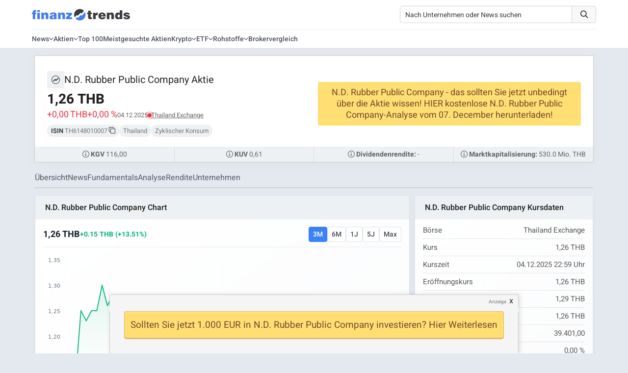

--- FILE ---
content_type: text/html; charset=UTF-8
request_url: https://www.finanztrends.de/aktie/n-d-rubber-public-company/
body_size: 35856
content:
<!DOCTYPE html><html lang=de><head> <script>(function(){function detectMobileAppTraffic(){const ua=navigator.userAgent;const referrer=document.referrer;const mobileContext={isWebView:/wv|WebView/i.test(ua),isMobile:/Mobile|Android|iPhone/i.test(ua),referrerBlocked:!referrer||referrer===''||referrer==='false',inferredSource:'unknown'};if(mobileContext.isMobile&&mobileContext.referrerBlocked){if(/Chrome/i.test(ua)&&/Android/i.test(ua)){mobileContext.inferredSource='mobile_app_android_chrome';}else if(/Safari/i.test(ua)&&/iPhone|iPad/i.test(ua)){mobileContext.inferredSource='mobile_app_ios_safari';}else if(/Samsung/i.test(ua)){mobileContext.inferredSource='mobile_app_samsung_browser';}else{mobileContext.inferredSource='mobile_app_webview';}
if(typeof gtag!=='undefined'){gtag('event','mobile_attribution_recovery',{'recovered_source':mobileContext.inferredSource,'original_source':'false_not_set','recovery_method':'client_side'});gtag('config','G-Q1CDPZ3BLD',{'campaign_source':mobileContext.inferredSource,'campaign_medium':'mobile_organic_recovered'});}}}
if(document.readyState==='loading'){document.addEventListener('DOMContentLoaded',detectMobileAppTraffic);}else{detectMobileAppTraffic();}})();</script> <title>N.D. RUBBER PUBLIC COMPANY AKTIE (NDR) | Aktienkurs » TH6148010007 | www.finanztrends.de</title><meta charset="UTF-8"><meta name="viewport" content="width=device-width, initial-scale=1.0"><link rel=dns-prefetch href=https://finanztrends.b-cdn.net><link rel=dns-prefetch href=https://op.finanztrends.de><link rel=dns-prefetch href=https://www.google-analytics.com><link rel=dns-prefetch href=https://stats.g.doubleclick.net><link rel=dns-prefetch href=https://region1.analytics.google.com><link rel=dns-prefetch href=https://www.google.de><link rel=dns-prefetch href=https://www.googletagmanager.com><link rel=preconnect href=https://app.varify.io crossorigin><link rel=preconnect href=https://aj2563.bid crossorigin><link rel=preconnect href=https://cdn77.aj2563.bid crossorigin><link rel=preconnect href=https://finanztrends.cleverpush.com crossorigin><link rel=preconnect href=https://static.cleverpush.com crossorigin><meta name="publisher" content="Finanztrends GmbH & Co. KG"><meta name="copyright" content="Finanztrends GmbH & Co. KG"><meta name="audience" content="All"><meta name="application-name" content="Finanztrends"><meta property="fb:pages" content="1678750859064642"><meta name="msvalidate.01" content="D2CDDEC58F201D60A0504CE4E0E215FC"> <script>if(!("gdprAppliesGlobally"in window)){window.gdprAppliesGlobally=true}if(!("cmp_id"in window)||window.cmp_id<1){window.cmp_id=0}if(!("cmp_cdid"in window)){window.cmp_cdid="9324085ce1c91"}if(!("cmp_params"in window)){window.cmp_params=""}if(!("cmp_host"in window)){window.cmp_host="c.delivery.consentmanager.net"}if(!("cmp_cdn"in window)){window.cmp_cdn="cdn.consentmanager.net"}if(!("cmp_proto"in window)){window.cmp_proto="https:"}if(!("cmp_codesrc"in window)){window.cmp_codesrc="1"}window.cmp_getsupportedLangs=function(){var b=["DE","EN","FR","IT","NO","DA","FI","ES","PT","RO","BG","ET","EL","GA","HR","LV","LT","MT","NL","PL","SV","SK","SL","CS","HU","RU","SR","ZH","TR","UK","AR","BS","JA","CY"];if("cmp_customlanguages"in window){for(var a=0;a<window.cmp_customlanguages.length;a++){b.push(window.cmp_customlanguages[a].l.toUpperCase())}}return b};window.cmp_getRTLLangs=function(){var a=["AR"];if("cmp_customlanguages"in window){for(var b=0;b<window.cmp_customlanguages.length;b++){if("r"in window.cmp_customlanguages[b]&&window.cmp_customlanguages[b].r){a.push(window.cmp_customlanguages[b].l)}}}return a};window.cmp_getlang=function(a){if(typeof(a)!="boolean"){a=true}if(a&&typeof(cmp_getlang.usedlang)=="string"&&cmp_getlang.usedlang!==""){return cmp_getlang.usedlang}return window.cmp_getlangs()[0]};window.cmp_extractlang=function(a){if(a.indexOf("cmplang=")!=-1){a=a.substr(a.indexOf("cmplang=")+8,2).toUpperCase();if(a.indexOf("&")!=-1){a=a.substr(0,a.indexOf("&"))}}else{a=""}return a};window.cmp_getlangs=function(){var g=window.cmp_getsupportedLangs();var c=[];var f=location.hash;var e=location.search;var j="cmp_params"in window?window.cmp_params:"";var a="languages"in navigator?navigator.languages:[];if(cmp_extractlang(f)!=""){c.push(cmp_extractlang(f))}else{if(cmp_extractlang(e)!=""){c.push(cmp_extractlang(e))}else{if(cmp_extractlang(j)!=""){c.push(cmp_extractlang(j))}else{if("cmp_setlang"in window&&window.cmp_setlang!=""){c.push(window.cmp_setlang.toUpperCase())}else{if("cmp_langdetect"in window&&window.cmp_langdetect==1){c.push(window.cmp_getPageLang())}else{if(a.length>0){for(var d=0;d<a.length;d++){c.push(a[d])}}if("language"in navigator){c.push(navigator.language)}if("userLanguage"in navigator){c.push(navigator.userLanguage)}}}}}}var h=[];for(var d=0;d<c.length;d++){var b=c[d].toUpperCase();if(b.length<2){continue}if(g.indexOf(b)!=-1){h.push(b)}else{if(b.indexOf("-")!=-1){b=b.substr(0,2)}if(g.indexOf(b)!=-1){h.push(b)}}}if(h.length==0&&typeof(cmp_getlang.defaultlang)=="string"&&cmp_getlang.defaultlang!==""){return[cmp_getlang.defaultlang.toUpperCase()]}else{return h.length>0?h:["EN"]}};window.cmp_getPageLangs=function(){var a=window.cmp_getXMLLang();if(a!=""){a=[a.toUpperCase()]}else{a=[]}a=a.concat(window.cmp_getLangsFromURL());return a.length>0?a:["EN"]};window.cmp_getPageLang=function(){var a=window.cmp_getPageLangs();return a.length>0?a[0]:""};window.cmp_getLangsFromURL=function(){var c=window.cmp_getsupportedLangs();var b=location;var m="toUpperCase";var g=b.hostname[m]()+".";var a=b.pathname[m]()+"/";a=a.split("_").join("-");var f=[];for(var e=0;e<c.length;e++){var j=a.substring(0,c[e].length+1);if(g.substring(0,c[e].length+1)==c[e]+"."){f.push(c[e][m]())}else{if(c[e].length==5){var k=c[e].substring(3,5)+"-"+c[e].substring(0,2);if(g.substring(0,k.length+1)==k+"."){f.push(c[e][m]())}}else{if(j==c[e]+"/"||j=="/"+c[e]){f.push(c[e][m]())}else{if(j==c[e].replace("-","/")+"/"||j=="/"+c[e].replace("-","/")){f.push(c[e][m]())}else{if(c[e].length==5){var k=c[e].substring(3,5)+"-"+c[e].substring(0,2);var h=a.substring(0,k.length+1);if(h==k+"/"||h==k.replace("-","/")+"/"){f.push(c[e][m]())}}}}}}}return f};window.cmp_getXMLLang=function(){var c=document.getElementsByTagName("html");if(c.length>0){c=c[0]}else{c=document.documentElement}if(c&&c.getAttribute){var a=c.getAttribute("xml:lang");if(typeof(a)!="string"||a==""){a=c.getAttribute("lang")}if(typeof(a)=="string"&&a!=""){a=a.split("_").join("-").toUpperCase();var b=window.cmp_getsupportedLangs();return b.indexOf(a)!=-1||b.indexOf(a.substr(0,2))!=-1?a:""}else{return""}}};(function(){var C=document;var D=C.getElementsByTagName;var o=window;var t="";var h="";var k="";var E=function(e){var i="cmp_"+e;e="cmp"+e+"=";var d="";var l=e.length;var I=location;var J=I.hash;var w=I.search;var u=J.indexOf(e);var H=w.indexOf(e);if(u!=-1){d=J.substring(u+l,9999)}else{if(H!=-1){d=w.substring(H+l,9999)}else{return i in o&&typeof(o[i])!=="function"?o[i]:""}}var G=d.indexOf("&");if(G!=-1){d=d.substring(0,G)}return d};var j=E("lang");if(j!=""){t=j;k=t}else{if("cmp_getlang"in o){t=o.cmp_getlang().toLowerCase();h=o.cmp_getlangs().slice(0,3).join("_");k=o.cmp_getPageLangs().slice(0,3).join("_");if("cmp_customlanguages"in o){var m=o.cmp_customlanguages;for(var y=0;y<m.length;y++){var a=m[y].l.toLowerCase();if(a==t){t="en"}}}}}var q=("cmp_proto"in o)?o.cmp_proto:"https:";if(q!="http:"&&q!="https:"){q="https:"}var n=("cmp_ref"in o)?o.cmp_ref:location.href;if(n.length>300){n=n.substring(0,300)}var A=function(d){var K=C.createElement("script");K.setAttribute("data-cmp-ab","1");K.type="text/javascript";K.async=true;K.src=d;var J=["body","div","span","script","head"];var w="currentScript";var H="parentElement";var l="appendChild";var I="body";if(C[w]&&C[w][H]){C[w][H][l](K)}else{if(C[I]){C[I][l](K)}else{for(var u=0;u<J.length;u++){var G=D(J[u]);if(G.length>0){G[0][l](K);break}}}}};var b=E("design");var c=E("regulationkey");var z=E("gppkey");var s=E("att");var f=o.encodeURIComponent;var g;try{g=C.cookie.length>0}catch(B){g=false}var x=E("darkmode");if(x=="0"){x=0}else{if(x=="1"){x=1}else{try{if("matchMedia"in window&&window.matchMedia){var F=window.matchMedia("(prefers-color-scheme: dark)");if("matches"in F&&F.matches){x=1}}}catch(B){x=0}}}var p=q+"//"+o.cmp_host+"/delivery/cmp.php?";p+=("cmp_id"in o&&o.cmp_id>0?"id="+o.cmp_id:"")+("cmp_cdid"in o?"&cdid="+o.cmp_cdid:"")+"&h="+f(n);p+=(b!=""?"&cmpdesign="+f(b):"")+(c!=""?"&cmpregulationkey="+f(c):"")+(z!=""?"&cmpgppkey="+f(z):"");p+=(s!=""?"&cmpatt="+f(s):"")+("cmp_params"in o?"&"+o.cmp_params:"")+(g?"&__cmpfcc=1":"");p+=(x>0?"&cmpdarkmode=1":"");A(p+"&l="+f(t)+"&ls="+f(h)+"&lp="+f(k)+"&o="+(new Date()).getTime());var r="js";var v=E("debugunminimized")!=""?"":".min";if(E("debugcoverage")=="1"){r="instrumented";v=""}if(E("debugtest")=="1"){r="jstests";v=""}A(q+"//"+o.cmp_cdn+"/delivery/"+r+"/cmp_final"+v+".js")})();window.cmp_rc=function(c,b){var l;try{l=document.cookie}catch(h){l=""}var j="";var f=0;var g=false;while(l!=""&&f<100){f++;while(l.substr(0,1)==" "){l=l.substr(1,l.length)}var k=l.substring(0,l.indexOf("="));if(l.indexOf(";")!=-1){var m=l.substring(l.indexOf("=")+1,l.indexOf(";"))}else{var m=l.substr(l.indexOf("=")+1,l.length)}if(c==k){j=m;g=true}var d=l.indexOf(";")+1;if(d==0){d=l.length}l=l.substring(d,l.length)}if(!g&&typeof(b)=="string"){j=b}return(j)};window.cmp_stub=function(){var a=arguments;__cmp.a=__cmp.a||[];if(!a.length){return __cmp.a}else{if(a[0]==="ping"){if(a[1]===2){a[2]({gdprApplies:gdprAppliesGlobally,cmpLoaded:false,cmpStatus:"stub",displayStatus:"hidden",apiVersion:"2.2",cmpId:31},true)}else{a[2](false,true)}}else{if(a[0]==="getTCData"){__cmp.a.push([].slice.apply(a))}else{if(a[0]==="addEventListener"||a[0]==="removeEventListener"){__cmp.a.push([].slice.apply(a))}else{if(a.length==4&&a[3]===false){a[2]({},false)}else{__cmp.a.push([].slice.apply(a))}}}}}};window.cmp_dsastub=function(){var a=arguments;a[0]="dsa."+a[0];window.cmp_gppstub(a)};window.cmp_gppstub=function(){var c=arguments;__gpp.q=__gpp.q||[];if(!c.length){return __gpp.q}var h=c[0];var g=c.length>1?c[1]:null;var f=c.length>2?c[2]:null;var a=null;var j=false;if(h==="ping"){a=window.cmp_gpp_ping();j=true}else{if(h==="addEventListener"){__gpp.e=__gpp.e||[];if(!("lastId"in __gpp)){__gpp.lastId=0}__gpp.lastId++;var d=__gpp.lastId;__gpp.e.push({id:d,callback:g});a={eventName:"listenerRegistered",listenerId:d,data:true,pingData:window.cmp_gpp_ping()};j=true}else{if(h==="removeEventListener"){__gpp.e=__gpp.e||[];a=false;for(var e=0;e<__gpp.e.length;e++){if(__gpp.e[e].id==f){__gpp.e[e].splice(e,1);a=true;break}}j=true}else{__gpp.q.push([].slice.apply(c))}}}if(a!==null&&typeof(g)==="function"){g(a,j)}};window.cmp_gpp_ping=function(){return{gppVersion:"1.1",cmpStatus:"stub",cmpDisplayStatus:"hidden",signalStatus:"not ready",supportedAPIs:["2:tcfeuv2","5:tcfcav1","7:usnat","8:usca","9:usva","10:usco","11:usut","12:usct","13:usfl","14:usmt","15:usor","16:ustx"],cmpId:31,sectionList:[],applicableSections:[0],gppString:"",parsedSections:{}}};window.cmp_addFrame=function(b){if(!window.frames[b]){if(document.body){var a=document.createElement("iframe");a.style.cssText="display:none";if("cmp_cdn"in window&&"cmp_ultrablocking"in window&&window.cmp_ultrablocking>0){a.src="//"+window.cmp_cdn+"/delivery/empty.html"}a.name=b;a.setAttribute("title","Intentionally hidden, please ignore");a.setAttribute("role","none");a.setAttribute("tabindex","-1");document.body.appendChild(a)}else{window.setTimeout(window.cmp_addFrame,10,b)}}};window.cmp_msghandler=function(d){var a=typeof d.data==="string";try{var c=a?JSON.parse(d.data):d.data}catch(f){var c=null}if(typeof(c)==="object"&&c!==null&&"__cmpCall"in c){var b=c.__cmpCall;window.__cmp(b.command,b.parameter,function(h,g){var e={__cmpReturn:{returnValue:h,success:g,callId:b.callId}};d.source.postMessage(a?JSON.stringify(e):e,"*")})}if(typeof(c)==="object"&&c!==null&&"__tcfapiCall"in c){var b=c.__tcfapiCall;window.__tcfapi(b.command,b.version,function(h,g){var e={__tcfapiReturn:{returnValue:h,success:g,callId:b.callId}};d.source.postMessage(a?JSON.stringify(e):e,"*")},b.parameter)}if(typeof(c)==="object"&&c!==null&&"__gppCall"in c){var b=c.__gppCall;window.__gpp(b.command,function(h,g){var e={__gppReturn:{returnValue:h,success:g,callId:b.callId}};d.source.postMessage(a?JSON.stringify(e):e,"*")},"parameter"in b?b.parameter:null,"version"in b?b.version:1)}if(typeof(c)==="object"&&c!==null&&"__dsaCall"in c){var b=c.__dsaCall;window.__dsa(b.command,function(h,g){var e={__dsaReturn:{returnValue:h,success:g,callId:b.callId}};d.source.postMessage(a?JSON.stringify(e):e,"*")},"parameter"in b?b.parameter:null,"version"in b?b.version:1)}};window.cmp_setStub=function(a){if(!(a in window)||(typeof(window[a])!=="function"&&typeof(window[a])!=="object"&&(typeof(window[a])==="undefined"||window[a]!==null))){window[a]=window.cmp_stub;window[a].msgHandler=window.cmp_msghandler;window.addEventListener("message",window.cmp_msghandler,false)}};window.cmp_setGppStub=function(a){if(!(a in window)||(typeof(window[a])!=="function"&&typeof(window[a])!=="object"&&(typeof(window[a])==="undefined"||window[a]!==null))){window[a]=window.cmp_gppstub;window[a].msgHandler=window.cmp_msghandler;window.addEventListener("message",window.cmp_msghandler,false)}};if(!("cmp_noiframepixel"in window)){window.cmp_addFrame("__cmpLocator")}if((!("cmp_disabletcf"in window)||!window.cmp_disabletcf)&&!("cmp_noiframepixel"in window)){window.cmp_addFrame("__tcfapiLocator")}if((!("cmp_disablegpp"in window)||!window.cmp_disablegpp)&&!("cmp_noiframepixel"in window)){window.cmp_addFrame("__gppLocator")}if((!("cmp_disabledsa"in window)||!window.cmp_disabledsa)&&!("cmp_noiframepixel"in window)){window.cmp_addFrame("__dsaLocator")}window.cmp_setStub("__cmp");if(!("cmp_disabletcf"in window)||!window.cmp_disabletcf){window.cmp_setStub("__tcfapi")}if(!("cmp_disablegpp"in window)||!window.cmp_disablegpp){window.cmp_setGppStub("__gpp")}if(!("cmp_disabledsa"in window)||!window.cmp_disabledsa){window.cmp_setGppStub("__dsa")};</script> <script class=cmplazyload data-cmp-vendor=s115>var ft_user_logged_in=false;window.varify=window.varify||{};window.varify.iid=593;</script> <script async src=https://app.varify.io/varify.js class=cmplazyload data-cmp-vendor=c60534></script> <script type=application/ld+json>[{"@context":"https:\/\/schema.org","@type":"BreadcrumbList","itemListElement":[{"@type":"ListItem","position":1,"name":"N.D. Rubber Public Company Aktie","item":"https:\/\/www.finanztrends.de\/aktie\/n-d-rubber-public-company\/"}]},{"@context":"https:\/\/schema.org","@type":"WebSite","url":"https:\/\/www.finanztrends.de\/"},{"@context":"https:\/\/schema.org","@type":"Organization","name":"Finanztrends","legalName":"Finanztrends GmbH & Co. KG ","url":"https:\/\/www.finanztrends.de\/","address":{"@type":"PostalAddress","streetAddress":"Bornheimer Str. 180","addressLocality":"Bonn, Germany","addressRegion":"NRW","postalCode":"53119","addressCountry":"DE"},"telephone":"+49 228 28627441","contactPoint":[{"@type":"ContactPoint","contactType":"customer service","telephone":"+49 228 28627441","url":"https:\/\/www.finanztrends.de\/kontakt\/","email":"kundendienst@finanztrends.de","availableLanguage":[{"@type":"Language","name":"German"}]},{"@type":"ContactPoint","contactType":"marketing","name":"Dilan Saleh","telephone":"+49 228 28627481","url":"https:\/\/www.finanztrends.de\/kontakt\/","email":"marketing@finanztrends.de","availableLanguage":[{"@type":"Language","name":"German"}]}],"image":{"@type":"ImageObject","url":"https:\/\/www.finanztrends.de\/web\/static\/images\/generated\/8\/0\/5\/logo-600x60.webp","contentUrl":"https:\/\/www.finanztrends.de\/web\/static\/images\/generated\/8\/0\/5\/logo-600x60.webp","width":512,"height":60},"logo":{"@type":"ImageObject","url":"https:\/\/www.finanztrends.de\/web\/static\/images\/generated\/8\/0\/5\/logo-600x60.webp","contentUrl":"https:\/\/www.finanztrends.de\/web\/static\/images\/generated\/8\/0\/5\/logo-600x60.webp","width":512,"height":60},"sameAs":["https:\/\/www.facebook.com\/finanztrends\/","https:\/\/www.instagram.com\/finanztrends.de\/","https:\/\/twitter.com\/finanztrends_tv?fbclid=IwAR0g6BrbhEVVuA5l6EoFyE4NoOdpxZ2wfBnotDa5DNmRmPjiYODeMs5ljFU","https:\/\/www.youtube.com\/channel\/UCKKAY6PorZfmUKWiQQhDBJA"]},{"@context":"https:\/\/schema.org","@type":"Corporation","name":"N.D. Rubber Public Company","url":"\/aktie\/n-d-rubber-public-company\/","alternateName":["N.D. Rubber Public Company","NDR","TH6148010007"],"tickerSymbol":"NDR","identifier":{"@type":"PropertyValue","propertyID":"ISIN","value":"TH6148010007"}}]</script> <link rel=preload href=/wp-content/themes/Newspaper/fonts/heebo-v17-latin-300.woff2 as=font type=font/woff2 crossOrigin=anonymous><link rel=preload href=/wp-content/themes/Newspaper/fonts/heebo-v17-latin-regular.woff2 as=font type=font/woff2 crossOrigin=anonymous><link rel=preload href=/wp-content/themes/Newspaper/fonts/heebo-v17-latin-500.woff2 as=font type=font/woff2 crossOrigin=anonymous><link rel=preload href=/wp-content/themes/Newspaper/fonts/heebo-v17-latin-700.woff2 as=font type=font/woff2 crossOrigin=anonymous><link rel=preload href=/wp-content/themes/Newspaper/fonts/open-sans-v20-latin-regular.woff2 as=font type=font/woff2 crossOrigin=anonymous><link rel=preload href=/wp-content/themes/Newspaper/fonts/open-sans-v20-latin-600.woff2 as=font type=font/woff2 crossOrigin=anonymous><link rel=preload href=/web/static/fonts/fonts/icomoon.ttf?255kr2 as=font type=font/ttf crossOrigin=anonymous><meta name='robots' content='index, follow, max-image-preview:large, max-snippet:-1, max-video-preview:-1'><link rel=icon type=image/svg+xml href=https://www.finanztrends.de/images/finanztrends_favicon.svg> <script id=google_gtagjs-js-consent-mode-data-layer>window.dataLayer=window.dataLayer||[];function gtag(){dataLayer.push(arguments);}
gtag('consent','default',{"ad_personalization":"denied","ad_storage":"denied","ad_user_data":"denied","analytics_storage":"denied","functionality_storage":"denied","security_storage":"denied","personalization_storage":"denied","region":["AT","BE","BG","CH","CY","CZ","DE","DK","EE","ES","FI","FR","GB","GR","HR","HU","IE","IS","IT","LI","LT","LU","LV","MT","NL","NO","PL","PT","RO","SE","SI","SK"],"wait_for_update":500});window._googlesitekitConsentCategoryMap={"statistics":["analytics_storage"],"marketing":["ad_storage","ad_user_data","ad_personalization"],"functional":["functionality_storage","security_storage"],"preferences":["personalization_storage"]};window._googlesitekitConsents={"ad_personalization":"denied","ad_storage":"denied","ad_user_data":"denied","analytics_storage":"denied","functionality_storage":"denied","security_storage":"denied","personalization_storage":"denied","region":["AT","BE","BG","CH","CY","CZ","DE","DK","EE","ES","FI","FR","GB","GR","HR","HU","IE","IS","IT","LI","LT","LU","LV","MT","NL","NO","PL","PT","RO","SE","SI","SK"],"wait_for_update":500};</script> <meta name="description" content="N.D. Rubber Public Company Aktie und aktueller Aktienkurs. Charts, Nachrichten und Analysen » NDR | TH6148010007"><link rel=canonical href=https://www.finanztrends.de/aktie/n-d-rubber-public-company/ ><meta property="og:locale" content="de_DE"><meta property="og:type" content="website"><meta property="og:title" content="N.D. RUBBER PUBLIC COMPANY AKTIE (NDR) | Aktienkurs » TH6148010007 | www.finanztrends.de"><meta property="og:description" content="N.D. Rubber Public Company Aktie und aktueller Aktienkurs. Charts, Nachrichten und Analysen » NDR | TH6148010007"><meta property="og:site_name" content="Finanztrends"><meta name="twitter:card" content="summary_large_image"><meta name="twitter:site" content="@finanztrends_tv"><link rel=dns-prefetch href=//www.googletagmanager.com><style id=wp-img-auto-sizes-contain-inline-css>img:is([sizes=auto i],[sizes^="auto," i]){contain-intrinsic-size:3000px 1500px}</style><style id=wp-block-library-inline-css>/*<![CDATA[*/:root{--wp-block-synced-color:#7a00df;--wp-block-synced-color--rgb:122,0,223;--wp-bound-block-color:var(--wp-block-synced-color);--wp-editor-canvas-background:#ddd;--wp-admin-theme-color:#007cba;--wp-admin-theme-color--rgb:0,124,186;--wp-admin-theme-color-darker-10:#006ba1;--wp-admin-theme-color-darker-10--rgb:0,107,160.5;--wp-admin-theme-color-darker-20:#005a87;--wp-admin-theme-color-darker-20--rgb:0,90,135;--wp-admin-border-width-focus:2px}@media (min-resolution:192dpi){:root{--wp-admin-border-width-focus:1.5px}}.wp-element-button{cursor:pointer}:root .has-very-light-gray-background-color{background-color:#eee}:root .has-very-dark-gray-background-color{background-color:#313131}:root .has-very-light-gray-color{color:#eee}:root .has-very-dark-gray-color{color:#313131}:root .has-vivid-green-cyan-to-vivid-cyan-blue-gradient-background{background:linear-gradient(135deg,#00d084,#0693e3)}:root .has-purple-crush-gradient-background{background:linear-gradient(135deg,#34e2e4,#4721fb 50%,#ab1dfe)}:root .has-hazy-dawn-gradient-background{background:linear-gradient(135deg,#faaca8,#dad0ec)}:root .has-subdued-olive-gradient-background{background:linear-gradient(135deg,#fafae1,#67a671)}:root .has-atomic-cream-gradient-background{background:linear-gradient(135deg,#fdd79a,#004a59)}:root .has-nightshade-gradient-background{background:linear-gradient(135deg,#330968,#31cdcf)}:root .has-midnight-gradient-background{background:linear-gradient(135deg,#020381,#2874fc)}:root{--wp--preset--font-size--normal:16px;--wp--preset--font-size--huge:42px}.has-regular-font-size{font-size:1em}.has-larger-font-size{font-size:2.625em}.has-normal-font-size{font-size:var(--wp--preset--font-size--normal)}.has-huge-font-size{font-size:var(--wp--preset--font-size--huge)}.has-text-align-center{text-align:center}.has-text-align-left{text-align:left}.has-text-align-right{text-align:right}.has-fit-text{white-space:nowrap!important}#end-resizable-editor-section{display:none}.aligncenter{clear:both}.items-justified-left{justify-content:flex-start}.items-justified-center{justify-content:center}.items-justified-right{justify-content:flex-end}.items-justified-space-between{justify-content:space-between}.screen-reader-text{border:0;clip-path:inset(50%);height:1px;margin:-1px;overflow:hidden;padding:0;position:absolute;width:1px;word-wrap:normal!important}.screen-reader-text:focus{background-color:#ddd;clip-path:none;color:#444;display:block;font-size:1em;height:auto;left:5px;line-height:normal;padding:15px 23px 14px;text-decoration:none;top:5px;width:auto;z-index:100000}html :where(.has-border-color){border-style:solid}html :where([style*=border-top-color]){border-top-style:solid}html :where([style*=border-right-color]){border-right-style:solid}html :where([style*=border-bottom-color]){border-bottom-style:solid}html :where([style*=border-left-color]){border-left-style:solid}html :where([style*=border-width]){border-style:solid}html :where([style*=border-top-width]){border-top-style:solid}html :where([style*=border-right-width]){border-right-style:solid}html :where([style*=border-bottom-width]){border-bottom-style:solid}html :where([style*=border-left-width]){border-left-style:solid}html :where(img[class*=wp-image-]){height:auto;max-width:100%}:where(figure){margin:0 0 1em}html :where(.is-position-sticky){--wp-admin--admin-bar--position-offset:var(--wp-admin--admin-bar--height,0px)}@media screen and (max-width:600px){html:where(.is-position-sticky){--wp-admin--admin-bar--position-offset:0px}}/*]]>*/</style><style id=global-styles-inline-css>/*<![CDATA[*/:root{--wp--preset--aspect-ratio--square:1;--wp--preset--aspect-ratio--4-3:4/3;--wp--preset--aspect-ratio--3-4:3/4;--wp--preset--aspect-ratio--3-2:3/2;--wp--preset--aspect-ratio--2-3:2/3;--wp--preset--aspect-ratio--16-9:16/9;--wp--preset--aspect-ratio--9-16:9/16;--wp--preset--color--black:#000;--wp--preset--color--cyan-bluish-gray:#abb8c3;--wp--preset--color--white:#fff;--wp--preset--color--pale-pink:#f78da7;--wp--preset--color--vivid-red:#cf2e2e;--wp--preset--color--luminous-vivid-orange:#ff6900;--wp--preset--color--luminous-vivid-amber:#fcb900;--wp--preset--color--light-green-cyan:#7bdcb5;--wp--preset--color--vivid-green-cyan:#00d084;--wp--preset--color--pale-cyan-blue:#8ed1fc;--wp--preset--color--vivid-cyan-blue:#0693e3;--wp--preset--color--vivid-purple:#9b51e0;--wp--preset--gradient--vivid-cyan-blue-to-vivid-purple:linear-gradient(135deg,rgb(6,147,227) 0%,rgb(155,81,224) 100%);--wp--preset--gradient--light-green-cyan-to-vivid-green-cyan:linear-gradient(135deg,rgb(122,220,180) 0%,rgb(0,208,130) 100%);--wp--preset--gradient--luminous-vivid-amber-to-luminous-vivid-orange:linear-gradient(135deg,rgb(252,185,0) 0%,rgb(255,105,0) 100%);--wp--preset--gradient--luminous-vivid-orange-to-vivid-red:linear-gradient(135deg,rgb(255,105,0) 0%,rgb(207,46,46) 100%);--wp--preset--gradient--very-light-gray-to-cyan-bluish-gray:linear-gradient(135deg,rgb(238,238,238) 0%,rgb(169,184,195) 100%);--wp--preset--gradient--cool-to-warm-spectrum:linear-gradient(135deg,rgb(74,234,220) 0%,rgb(151,120,209) 20%,rgb(207,42,186) 40%,rgb(238,44,130) 60%,rgb(251,105,98) 80%,rgb(254,248,76) 100%);--wp--preset--gradient--blush-light-purple:linear-gradient(135deg,rgb(255,206,236) 0%,rgb(152,150,240) 100%);--wp--preset--gradient--blush-bordeaux:linear-gradient(135deg,rgb(254,205,165) 0%,rgb(254,45,45) 50%,rgb(107,0,62) 100%);--wp--preset--gradient--luminous-dusk:linear-gradient(135deg,rgb(255,203,112) 0%,rgb(199,81,192) 50%,rgb(65,88,208) 100%);--wp--preset--gradient--pale-ocean:linear-gradient(135deg,rgb(255,245,203) 0%,rgb(182,227,212) 50%,rgb(51,167,181) 100%);--wp--preset--gradient--electric-grass:linear-gradient(135deg,rgb(202,248,128) 0%,rgb(113,206,126) 100%);--wp--preset--gradient--midnight:linear-gradient(135deg,rgb(2,3,129) 0%,rgb(40,116,252) 100%);--wp--preset--font-size--small:13px;--wp--preset--font-size--medium:20px;--wp--preset--font-size--large:36px;--wp--preset--font-size--x-large:42px;--wp--preset--spacing--20:0.44rem;--wp--preset--spacing--30:0.67rem;--wp--preset--spacing--40:1rem;--wp--preset--spacing--50:1.5rem;--wp--preset--spacing--60:2.25rem;--wp--preset--spacing--70:3.38rem;--wp--preset--spacing--80:5.06rem;--wp--preset--shadow--natural:6px 6px 9px rgba(0, 0, 0, 0.2);--wp--preset--shadow--deep:12px 12px 50px rgba(0, 0, 0, 0.4);--wp--preset--shadow--sharp:6px 6px 0px rgba(0, 0, 0, 0.2);--wp--preset--shadow--outlined:6px 6px 0px -3px rgb(255, 255, 255), 6px 6px rgb(0, 0, 0);--wp--preset--shadow--crisp:6px 6px 0px rgb(0, 0, 0)}:where(.is-layout-flex){gap:0.5em}:where(.is-layout-grid){gap:0.5em}body .is-layout-flex{display:flex}.is-layout-flex{flex-wrap:wrap;align-items:center}.is-layout-flex>:is(*,div){margin:0}body .is-layout-grid{display:grid}.is-layout-grid>:is(*,div){margin:0}:where(.wp-block-columns.is-layout-flex){gap:2em}:where(.wp-block-columns.is-layout-grid){gap:2em}:where(.wp-block-post-template.is-layout-flex){gap:1.25em}:where(.wp-block-post-template.is-layout-grid){gap:1.25em}.has-black-color{color:var(--wp--preset--color--black) !important}.has-cyan-bluish-gray-color{color:var(--wp--preset--color--cyan-bluish-gray) !important}.has-white-color{color:var(--wp--preset--color--white) !important}.has-pale-pink-color{color:var(--wp--preset--color--pale-pink) !important}.has-vivid-red-color{color:var(--wp--preset--color--vivid-red) !important}.has-luminous-vivid-orange-color{color:var(--wp--preset--color--luminous-vivid-orange) !important}.has-luminous-vivid-amber-color{color:var(--wp--preset--color--luminous-vivid-amber) !important}.has-light-green-cyan-color{color:var(--wp--preset--color--light-green-cyan) !important}.has-vivid-green-cyan-color{color:var(--wp--preset--color--vivid-green-cyan) !important}.has-pale-cyan-blue-color{color:var(--wp--preset--color--pale-cyan-blue) !important}.has-vivid-cyan-blue-color{color:var(--wp--preset--color--vivid-cyan-blue) !important}.has-vivid-purple-color{color:var(--wp--preset--color--vivid-purple) !important}.has-black-background-color{background-color:var(--wp--preset--color--black) !important}.has-cyan-bluish-gray-background-color{background-color:var(--wp--preset--color--cyan-bluish-gray) !important}.has-white-background-color{background-color:var(--wp--preset--color--white) !important}.has-pale-pink-background-color{background-color:var(--wp--preset--color--pale-pink) !important}.has-vivid-red-background-color{background-color:var(--wp--preset--color--vivid-red) !important}.has-luminous-vivid-orange-background-color{background-color:var(--wp--preset--color--luminous-vivid-orange) !important}.has-luminous-vivid-amber-background-color{background-color:var(--wp--preset--color--luminous-vivid-amber) !important}.has-light-green-cyan-background-color{background-color:var(--wp--preset--color--light-green-cyan) !important}.has-vivid-green-cyan-background-color{background-color:var(--wp--preset--color--vivid-green-cyan) !important}.has-pale-cyan-blue-background-color{background-color:var(--wp--preset--color--pale-cyan-blue) !important}.has-vivid-cyan-blue-background-color{background-color:var(--wp--preset--color--vivid-cyan-blue) !important}.has-vivid-purple-background-color{background-color:var(--wp--preset--color--vivid-purple) !important}.has-black-border-color{border-color:var(--wp--preset--color--black) !important}.has-cyan-bluish-gray-border-color{border-color:var(--wp--preset--color--cyan-bluish-gray) !important}.has-white-border-color{border-color:var(--wp--preset--color--white) !important}.has-pale-pink-border-color{border-color:var(--wp--preset--color--pale-pink) !important}.has-vivid-red-border-color{border-color:var(--wp--preset--color--vivid-red) !important}.has-luminous-vivid-orange-border-color{border-color:var(--wp--preset--color--luminous-vivid-orange) !important}.has-luminous-vivid-amber-border-color{border-color:var(--wp--preset--color--luminous-vivid-amber) !important}.has-light-green-cyan-border-color{border-color:var(--wp--preset--color--light-green-cyan) !important}.has-vivid-green-cyan-border-color{border-color:var(--wp--preset--color--vivid-green-cyan) !important}.has-pale-cyan-blue-border-color{border-color:var(--wp--preset--color--pale-cyan-blue) !important}.has-vivid-cyan-blue-border-color{border-color:var(--wp--preset--color--vivid-cyan-blue) !important}.has-vivid-purple-border-color{border-color:var(--wp--preset--color--vivid-purple) !important}.has-vivid-cyan-blue-to-vivid-purple-gradient-background{background:var(--wp--preset--gradient--vivid-cyan-blue-to-vivid-purple) !important}.has-light-green-cyan-to-vivid-green-cyan-gradient-background{background:var(--wp--preset--gradient--light-green-cyan-to-vivid-green-cyan) !important}.has-luminous-vivid-amber-to-luminous-vivid-orange-gradient-background{background:var(--wp--preset--gradient--luminous-vivid-amber-to-luminous-vivid-orange) !important}.has-luminous-vivid-orange-to-vivid-red-gradient-background{background:var(--wp--preset--gradient--luminous-vivid-orange-to-vivid-red) !important}.has-very-light-gray-to-cyan-bluish-gray-gradient-background{background:var(--wp--preset--gradient--very-light-gray-to-cyan-bluish-gray) !important}.has-cool-to-warm-spectrum-gradient-background{background:var(--wp--preset--gradient--cool-to-warm-spectrum) !important}.has-blush-light-purple-gradient-background{background:var(--wp--preset--gradient--blush-light-purple) !important}.has-blush-bordeaux-gradient-background{background:var(--wp--preset--gradient--blush-bordeaux) !important}.has-luminous-dusk-gradient-background{background:var(--wp--preset--gradient--luminous-dusk) !important}.has-pale-ocean-gradient-background{background:var(--wp--preset--gradient--pale-ocean) !important}.has-electric-grass-gradient-background{background:var(--wp--preset--gradient--electric-grass) !important}.has-midnight-gradient-background{background:var(--wp--preset--gradient--midnight) !important}.has-small-font-size{font-size:var(--wp--preset--font-size--small) !important}.has-medium-font-size{font-size:var(--wp--preset--font-size--medium) !important}.has-large-font-size{font-size:var(--wp--preset--font-size--large) !important}.has-x-large-font-size{font-size:var(--wp--preset--font-size--x-large) !important}/*]]>*/</style><style id=classic-theme-styles-inline-css>.wp-block-button__link{color:#fff;background-color:#32373c;border-radius:9999px;box-shadow:none;text-decoration:none;padding:calc(.667em + 2px) calc(1.333em + 2px);font-size:1.125em}.wp-block-file__button{background:#32373c;color:#fff;text-decoration:none}</style><link rel=stylesheet id=yes_scrollbox_main-css href=https://www.finanztrends.de/wp-content/plugins/yes-scrollbox/main.css type=text/css media=all><link rel=stylesheet id=icomoon-fonts-css href=https://www.finanztrends.de/web/static/fonts/style.css type=text/css media=all><link rel=stylesheet id=td-theme-css href='https://www.finanztrends.de/wp-content/themes/Newspaper-child/style.css?v=a3d0932e' type=text/css media=all> <script src="https://www.googletagmanager.com/gtag/js?id=G-Q1CDPZ3BLD" id=google_gtagjs defer async></script> <meta name="generator" content="Site Kit by Google 1.167.0"><!--[if lt IE 9]><script src=https://html5shim.googlecode.com/svn/trunk/html5.js></script><![endif]-->  <script>/*<![CDATA[*/(function(w,d,s,l,i){w[l]=w[l]||[];w[l].push({'gtm.start':new Date().getTime(),event:'gtm.js'});var f=d.getElementsByTagName(s)[0],j=d.createElement(s),dl=l!='dataLayer'?'&l='+l:'';j.async=true;j.src='https://www.googletagmanager.com/gtm.js?id='+i+dl;f.parentNode.insertBefore(j,f);})(window,document,'script','dataLayer','GTM-W724GR7');/*]]>*/</script>  <script>var td_viewport_interval_list=[{"limitBottom":767,"sidebarWidth":228},{"limitBottom":1018,"sidebarWidth":300},{"limitBottom":1140,"sidebarWidth":324}];var td_animation_stack_effect="type0";var tds_animation_stack=true;var td_animation_stack_specific_selectors=".entry-thumb, img";var td_animation_stack_general_selectors=".td-animation-stack img, .post img";var td_ad_background_click_link="";var td_ad_background_click_target="";</script> <link rel=icon href=https://www.finanztrends.de/wp-content/uploads/2022/11/cropped-FT__favicon-1-32x32.png sizes=32x32><link rel=icon href=https://www.finanztrends.de/wp-content/uploads/2022/11/cropped-FT__favicon-1-192x192.png sizes=192x192><link rel=apple-touch-icon href=https://www.finanztrends.de/wp-content/uploads/2022/11/cropped-FT__favicon-1-180x180.png><meta name="msapplication-TileImage" content="https://www.finanztrends.de/wp-content/uploads/2022/11/cropped-FT__favicon-1-270x270.png"> <script src=https://d.finative.cloud/cds/delivery/init async></script> <script rel=script src=/node_modules/jquery/dist/jquery.min.js defer></script> </head><body class="wp-theme-Newspaper wp-child-theme-Newspaper-child td-animation-stack-type0 td-full-layout" itemscope=itemscope itemtype=https://schema.org/WebPage><ins class=9573103d data-key=b97f2b5fb611dc04cf17189d092b2a25></ins><header><div id=FT__header><div class=FT__header__background><div class=header__grid><div id=FT__header__logo> <a href=/ title="Finanztrends Startseite"> <img src=/logo/finanztrends_logo__2022.svg class="logo__img header-logo skip_lazy" width=200 height=30 alt=Finanztrends> </a></div><div class=FT__header-content__wrapper><div class=FT__header-search__wrapper><div class=ft-search-container><form method=get action=https://www.finanztrends.de/suche/ id=ft-search-form><div class=search-container> <input type=search placeholder="Nach Unternehmen oder News suchen" class=search_input name=s autocomplete=off> <button type=button class=ft-clear-button id=ft-clear-search style="display: none;"> <span class=fa-xmark-large-solid></span> </button> <button id=search_button type=submit> <i class=fa-magnifying-glass-light-2></i> </button></div></form><div id=ft-suggestions class=ft-suggestions-dropdown style="display: none;"></div></div> <script>(function(){'use strict';const searchInput=document.querySelector('.search_input');const suggestionsContainer=document.getElementById('ft-suggestions');const searchForm=document.getElementById('ft-search-form');const clearButton=document.getElementById('ft-clear-search');if(!searchInput||!suggestionsContainer||!searchForm||!clearButton)return;let debounceTimeout;let fetchController=null;searchInput.addEventListener('input',handleInput);searchInput.addEventListener('focus',handleInput);searchInput.addEventListener('blur',()=>{setTimeout(()=>hideSuggestions(),200);});clearButton.addEventListener('click',clearSearch);searchForm.addEventListener('submit',(e)=>{if(searchInput.value.trim().length<1){e.preventDefault();showValidationMessage();return false;}});function showValidationMessage(){const originalPlaceholder=searchInput.placeholder;const originalBorder=searchInput.style.border;searchInput.placeholder='Bitte geben Sie einen Suchbegriff ein.';searchInput.style.border='2px solid #e57373';searchInput.style.color='#c62828';searchInput.classList.add('ft-error-state');setTimeout(()=>{searchInput.placeholder=originalPlaceholder;searchInput.style.border=originalBorder;searchInput.style.color='';searchInput.classList.remove('ft-error-state');},2000);}
function handleInput(){const query=this.value.trim().toLowerCase();clearTimeout(debounceTimeout);if(fetchController)fetchController.abort();toggleClearButton();if(!query){hideSuggestions();return;}
debounceTimeout=setTimeout(()=>fetchSuggestions(query),250);}
function toggleClearButton(){if(searchInput.value.trim().length>0){clearButton.style.display='block';}else{clearButton.style.display='none';}}
function clearSearch(){searchInput.value='';clearButton.style.display='none';hideSuggestions();searchInput.focus();}
function hideSuggestions(){suggestionsContainer.style.display='none';}
function showSuggestions(){suggestionsContainer.style.display='block';}
async function fetchSuggestions(query){if(fetchController)fetchController.abort();fetchController=new AbortController();try{const response=await fetch(`https://www.finanztrends.de/suggest/?q=${encodeURIComponent(query)}`,{signal:fetchController.signal});const data=await response.json();renderSuggestions(data);}catch(err){if(err.name!=='AbortError'){console.error('Search error:',err);suggestionsContainer.innerHTML=`<div class=ft-error>Fehler beim Laden</div>`;showSuggestions();}}}
function renderSuggestions(data){suggestionsContainer.innerHTML='';let hasResults=false;const categoryOrder=['stock','article','cryptocurrency','etf','fund','index','commodity'];const sortedCategories=Object.keys(data).sort((a,b)=>{const indexA=categoryOrder.indexOf(a.toLowerCase());const indexB=categoryOrder.indexOf(b.toLowerCase());if(indexA!==-1&&indexB!==-1){return indexA-indexB;}
if(indexA!==-1)return-1;if(indexB!==-1)return 1;return 0;});for(const category of sortedCategories){const items=data[category];if(!items||!items.length)continue;hasResults=true;const categoryDiv=document.createElement('div');categoryDiv.className='ft-category';const categoryTitle=document.createElement('div');categoryTitle.className='ft-category-title';categoryTitle.textContent=translateCategoryName(category);categoryDiv.appendChild(categoryTitle);items.slice(0,5).forEach(item=>{const link=document.createElement('a');link.href=item.url;link.className='ft-suggestion-item';link.textContent=item.title;link.addEventListener('mousedown',(e)=>{e.preventDefault();window.location.href=item.url;});categoryDiv.appendChild(link);});suggestionsContainer.appendChild(categoryDiv);}
if(hasResults){showSuggestions();}else{suggestionsContainer.innerHTML='<div class=ft-no-results>Keine Ergebnisse gefunden</div>';showSuggestions();}}
function translateCategoryName(categoryName){const translations={"article":"News","cryptocurrency":"Kryptowährungen","commodity":"Rohstoffe","stock":"Aktien","index":"Indizes","fund":"Fonds","etf":"ETFs","category":"Kategorien","author":"Autoren"};return translations[categoryName.toLowerCase()]||categoryName;}})();</script> </div></div> <ins class=9573103d data-key=1194a702a0b4c866347a8c922f15f3bf>  </ins></span><div class=FT__burger__icon><div style="cursor: pointer;" id=FT__burger__menu> <button class=FT__menu__burger-button onclick="this.classList.toggle('FT__burger__menu__opened');this.setAttribute('aria-expanded', this.classList.contains('FT__burger__menu__opened'))" aria-label="Main Menu"> <span class=burger-line></span> <span class=burger-line></span> <span class=burger-line></span> </button></div></div></div></div><nav><div class=FT__header-nav__wrapper><ul id=FT__header-menu> <li id=FT__header-menu-nav><div class=FT__header-nav_dropdown><div class=FT__header-nav_dropdown-header>News</div><div class=FT__header-nav_dropdown-content> <a href=/aktuelle-news/ >Aktuelle News</a> <a href=/meistgelesene-news/ >Meistgelesene News</a></div></div><div class=FT__header-nav_dropdown> <a class=FT__header-nav_dropdown-header href=/aktie/ >Aktien</a><div class=FT__header-nav_dropdown-content> <a href=/aktie/rheinmetall-DE0007030009/ >Rheinmetall</a> <a href=/aktie/droneshield/ >DroneShield</a> <a href=/aktie/renk-group/ >Renk</a> <a href=/aktie/curevac/ >CureVac</a> <a href=/aktie/nvidia/ >Nvidia</a> <a href=/aktie/hensoldt/ >Hensoldt</a> <a href=/aktie/d-wave-quantum/ >D-Wave Quantum</a> <a href=/aktie/deutsche-telekom/ >Deutsche Telekom</a> <a href=/aktie/puma/ >Puma</a> <a href=/aktie/byd/ >BYD</a></div></div> <a class=FT__header-nav_menu href=/top-100/ >Top 100</a><div><a href=/top-100-meistgesuchte-aktien/ >Meistgesuchte Aktien</a></div><div class=FT__header-nav_dropdown> <a class=FT__header-nav_dropdown-header href=/krypto/ >Krypto</a><div class=FT__header-nav_dropdown-content> <a href=/krypto/xrp/ >XRP</a> <a href=/krypto/ethereum/ >Ethereum</a> <a href=/krypto/bitcoin/ >Bitcoin</a> <a href=/krypto/solana/ >Solana</a> <a href=/krypto/cardano/ >Cardano</a> <a href=/krypto/avalanche/ >Avalanche</a></div></div><div class=FT__header-nav_dropdown> <a class=FT__header-nav_dropdown-header href=/etf/ >ETF</a><div class=FT__header-nav_dropdown-content> <a href=/etf/ishares-msci-acwi-etf/ >Ishares Msci Acwi ETF</a> <a href=/etf/vaneck-rare-earth-and-strategic-metals-ucits-etf-a-usd-acc/ >VanEck Rare Earth and Strategic Metals UCITS ETF A USD Acc</a> <a href=/etf/ishares-inc-ishares-msci-world-etf/ >iShares MSCI World ETF</a></div></div><div class=FT__header-nav_dropdown> <a class=FT__header-nav_dropdown-header href=/rohstoff/ >Rohstoffe</a><div class=FT__header-nav_dropdown-content> <a href=/rohstoff/silber/ >Silber</a> <a href=/rohstoff/gold/ >Gold</a> <a href=/rohstoff/goldbarren/ >Goldbarren</a></div></div> <a class=FT__header-nav_menu href=/broker-vergleich/ >Brokervergleich</a> </li></ul></div></nav></div></div></header><main><div class=grid-container id=FT__header__scroll-margin><div class=background__main><article id=MAIN_ARTICLE><div class="grid__top-content FT__snapshot__topbox"> <script type=application/json id=custom-parameters-json>{"name":"N.D. Rubber Public Company","isin":"TH6148010007","cover_url_path":"https:\/\/www.finanztrends.de\/lp\/img\/einzelanalysen\/neu\/3d_cover_klein_neu.png","identifier":"snapshot","etfprovider":"none","type":"stock"}</script> <script>window.SnapshotPage=true;(function(){'use strict';const cache={md5Cookie:null,customParams:null};function getCookieValue(name){const value=`; ${document.cookie}`;const parts=value.split(`; ${name}=`);return parts.length===2?parts.pop().split(';').shift():"";}
function getMd5Cookie(){if(cache.md5Cookie!==null)return cache.md5Cookie;if(window.location.href.startsWith("https://www.finanztrends.de/")){const value=getCookieValue('ft_md5');cache.md5Cookie=value||null;}else{cache.md5Cookie=null;}
return cache.md5Cookie;}
function getCustomParameters(){if(cache.customParams)return cache.customParams;const jsonEl=document.getElementById('custom-parameters-json');if(!jsonEl){cache.customParams={};return cache.customParams;}
try{cache.customParams=JSON.parse(jsonEl.textContent);}catch(e){console.warn('Invalid JSON parameters:',e);cache.customParams={};}
cache.customParams['current-date']=new Date().toLocaleDateString('de-DE',{day:'numeric',month:'long'});return cache.customParams;}
function setContent(data){if(data.cookieScript){document.cookie=data.cookieScript;}
for(const key in data.contentData){const content=data.contentData[key];if(!content)continue;const container=document.querySelector(`ins[data-key="${key}"]:not([data-content-loaded])`);if(!container)continue;Object.assign(container.style,{textDecoration:'none',margin:'0px auto',padding:'0px',display:'block',background:'transparent',position:'relative'});container.innerHTML=content.content;container.setAttribute('data-content-loaded','true');}}
async function initialize(){const containers=document.querySelectorAll("ins[data-key]");if(containers.length===0)return;const params=getCustomParameters();const keys=Array.from(containers,c=>c.getAttribute('data-key'));try{const controller=new AbortController();const timeout=setTimeout(()=>controller.abort(),8000);const response=await fetch('https://op.finanztrends.de/ft-content',{method:'POST',headers:{'Content-Type':'application/json'},body:JSON.stringify({keys,pageUrl:window.location.href,md5:getMd5Cookie(),customParameters:params}),signal:controller.signal});clearTimeout(timeout);if(response.ok){const data=await response.json();setContent(data);}}catch(error){if(error.name==='AbortError'){console.warn('Request timeout nach 8 Sekunden');}else{console.error('Error loading content:',error);}}}
const eventName=window.Turbo?"turbo:load":"DOMContentLoaded";document.addEventListener(eventName,()=>{cache.customParams=null;cache.md5Cookie=null;initialize();});})();</script> <script>var stock_close="1.26";stock_close=parseFloat(stock_close.replace(/,/g,'.'));</script> <div class=FSS__header__bg><div class=FSS__header__wrapper><div class=FSS__header__basics><div class=FSS_price-vote_container><div class=FSS_price_container><div class=FSS__header__logo><div class=FSS__header__stock><div class=FSS__header__grid> <img src=https://www.finanztrends.de/images/ft_placeholder.png alt="N.D. Rubber Public Company Logo" class=FSS__stock__logo><h1 class="FSS__header__stockname">N.D. Rubber Public Company Aktie</h1></div></div></div><div class=FSS__header__stock-price> <span class=endPrice>1,26&nbsp;THB</span></div><div class=FSS__header__stock-exchange><div class=FSS__header__stock-change style="color: #EF3143"><div> <span class=absolutechange>+0,00&nbsp;THB</span></div><div> <span class=percentchange>+0,00&nbsp;%</span></div></div> <span class=dateTime>04.12.2025</span> <span class=openStatus style="margin-right: -3px; width: 10px;"><span class=pulsing-red title="Börse geschlossen"></span></span><div class=exchange_dropdown> <button id=exchangeDropdownBtn class=exchange_dropdown-button data-symbol=NDR.BK> Thailand Exchange </button><div id=exchangeDropdownMenu class=exchange_dropdown-content> <a href=# data-symbol=NDR.BK>Thailand Exchange</a></div></div></div></div></div><div class=FSS__header__tag-wrapper><div class=FSS__header__tag title="ISIN kopieren"> <span class=FSS__header__tag-label>ISIN </span> <span class=FSS__header__tag-data>TH6148010007</span> <i class="fa fa-clone"></i></div><div class="FSS__header__tag FT__d-xs-none"> <span class=FSS__header__tag-data>Thailand</span></div><div class="FSS__header__tag FT__d-xs-none"> <span class=FSS__header__tag-data>Zyklischer Konsum</span></div></div></div><div class=FSS__header__overview__buttons> <ins class=9573103d data-key=bbc1a1b92078077cb4a3aa5214a71703><a href="https://www.finanztrends.de/lp/einzel-analyse/?affiliate=FT_Snapshot_Header_Button_static&aktien=N.D. Rubber Public Company&isin=TH6148010007&adref=Aktienname_N.D. Rubber Public Company:Snapshot_Header_Button_static:ISIN_TH6148010007:Source_FT:EP_15-S06" rel="noopener nofollow" style="text-decoration: none; display: block;"><div id=FSS__header__button-analysis style="width: 100%; background-color: #ffdf74; color: #724929; font-size: 18px; line-height: 1.3; padding: 10px; border: none; cursor: pointer; text-align: center; display: block; word-wrap: break-word; white-space: normal;" onmouseover="this.style.backgroundColor='#306EFF'; this.style.color='white';" onmouseout="this.style.backgroundColor='#ffdf74'; this.style.color='#724929';"> N.D. Rubber Public Company - das sollten Sie jetzt unbedingt über die Aktie wissen! HIER kostenlose N.D. Rubber Public Company-Analyse vom 07. December herunterladen!</div> </a></ins></div></div><div class=FSS__header__info-tags_scroll><div class=FSS__header__info-tags><div class=FSS__info__tag id=kgv data-overlay-text="Das KGV ist ein Maß für die Bewertung einer Aktie im Verhältnis zu ihrem Gewinn pro Aktie."> <span class=info-icons><i class="fa fa-circle-info-regular"></i></span> <span class="info-text FT__fw__600">KGV</span> 116,00</div><div class=FSS__info__tag id=kuv data-overlay-text="Das KUV ist eine Kennzahl, die angibt, wie hoch der Börsenwert eines Unternehmens im Verhältnis zu seinem Umsatz ist."> <span class=info-icons><i class="fa fa-circle-info-regular"></i></span> <span class="info-text FT__fw__600">KUV</span> 0,61</div><div class=FSS__info__tag id=div data-overlay-text="Die Dividendenrendite zeigt das prozentuale Verhältnis zwischen der jährlichen Dividende und dem aktuellen Aktienkurs an."> <span class=info-icons><i class="fa fa-circle-info-regular"></i></span> <span class="info-text FT__fw__600">Dividendenrendite:</span> -</div><div class=FSS__info__tag id=marketcap data-overlay-text="Die Marktkapitalisierung ist der Gesamtwert eines Unternehmens, der sich aus dem Aktienkurs multipliziert mit der Anzahl der im Umlauf befindlichen Aktien ergibt."> <span class=info-icons><i class="fa fa-circle-info-regular"></i></span> <span class="info-text FT__fw__600">Marktkapitalisierung:</span> 530.0 Mio.&nbsp;THB</div></div></div></div><div class=FSS_overlay id=FSS_overlay style="position: fixed; top: 0; left: 0;"><div id=overlay-text>Info</div></div> <script>'use strict';const exchangeNameMap={"NDR.BK":"Thailand Exchange"};const symbols=["NDR.BK"];const isinPriceData='TH6148010007';const initialSymbol="NDR.BK";const openExchangeStatus={"NDR.BK":"closed"};let currentPriceAllExchanges;function formatNumberToGerman(number,decimals=2,decimalSeparator=",",thousandSeparator="."){if(number===null||number===""){return"-";}
const absNumber=Math.abs(number);if(absNumber<1e-6){return(0).toFixed(decimals).replace(".",decimalSeparator).replace(/\B(?=(\d{3})+(?!\d))/g,thousandSeparator);}
if(absNumber<0.01){let formatted=number.toFixed(8).replace(".",decimalSeparator);return formatted.replace(/0+$/,'').replace(new RegExp(`[${decimalSeparator}]$`),'');}
const factor=Math.pow(10,decimals);number=Math.trunc(number*factor)/factor;let formattedNumber=number.toFixed(decimals);let[integerPart,decimalPart]=formattedNumber.split(".");integerPart=integerPart.replace(/\B(?=(\d{3})+(?!\d))/g,thousandSeparator);return integerPart+decimalSeparator+decimalPart;}
function updateElement(key,content){const selector=`.${key}, [data-key="${key}"]`;document.querySelectorAll(selector).forEach(element=>{element.innerHTML=content;});}
function updateElementColor(selector,color){document.querySelectorAll(selector).forEach(element=>{element.style.color=color;});}
async function loadStockPrices(){try{const response=await fetch('/dev/snapshot_data/stockprices.php',{method:'POST',headers:{'Content-Type':'application/json'},body:JSON.stringify({symbols:symbols,isin:isinPriceData})});if(!response.ok){throw new Error(`HTTP error! status: ${response.status}`);}
const data=await response.json();currentPriceAllExchanges=data.data;if(initialSymbol&&currentPriceAllExchanges[initialSymbol]){updateStockInfo(initialSymbol);}else if(!initialSymbol){console.warn('Initial symbol is not set.');}else{console.error('Initial symbol not found in data:',initialSymbol);}}catch(error){console.error('Error loading stock prices:',error);}}
function updateStockPrices(latestData,previousData){const changeabsolut=latestData.endPrice-previousData.endPrice;const changepercent=((latestData.endPrice/previousData.endPrice)-1)*100;const currency=latestData.currency;const formatPrice=(value)=>formatNumberToGerman(value)+'&nbsp;'+currency;const formatChange=(value,suffix='')=>{const sign=value>0?'+':'';const formatted=value===0?formatNumberToGerman(0):formatNumberToGerman(value);return sign+formatted+(suffix?' '+suffix:'');};updateElement('endPrice',formatPrice(latestData.endPrice));updateElement('absolutechange',formatChange(changeabsolut,currency));updateElement('percentchange',formatChange(changepercent,'%'));updateElement('startPrice',formatPrice(latestData.startPrice));updateElement('highestPrice',formatPrice(latestData.highestPrice));updateElement('lowestPrice',formatPrice(latestData.lowestPrice));updateElement('volume',typeof latestData.volume==='number'?latestData.volume.toLocaleString('de-DE'):'-');updateElementColor('.FSS__header__stock-change',changeabsolut>0?'#15c283':'#EF3143');}
function updateExchangeName(exchangeName){updateElement('nameExchange',exchangeName);}
function updateDateTime(latestData){const timestamp=new Date(latestData.dateTime);let formattedDatetime;if(latestData.candleType==='realtime'){formattedDatetime=timestamp.toLocaleTimeString('de-DE',{hour:'2-digit',minute:'2-digit'})+' Uhr';}else if(latestData.candleType==='endofday'){formattedDatetime=timestamp.toLocaleDateString('de-DE',{day:'2-digit',month:'2-digit',year:'numeric'});}
updateElement('dateTime',formattedDatetime);}
function updateOpenStatus(latestData){let openStatus='';if(latestData&&latestData.market_status){const status=latestData.market_status;if(status==='closed'){openStatus='<span class=pulsing-red title="Börse geschlossen"></span>';}else if(status==='open'){openStatus='<span class=pulsing-green title="Börse geöffnet"></span>';}}
updateElement('openStatus',openStatus);}
function updateStockInfo(symbol){if(!currentPriceAllExchanges||!currentPriceAllExchanges[symbol]){console.error('No data found for symbol:',symbol);return;}
const latestData=currentPriceAllExchanges[symbol][0];const previousData=currentPriceAllExchanges[symbol][1];if(!latestData||!previousData||typeof latestData.endPrice==='undefined'||typeof previousData.endPrice==='undefined'){console.error('Invalid data for symbol:',symbol,latestData,previousData);return;}
updateStockPrices(latestData,previousData);updateExchangeName(exchangeNameMap[symbol]||'Unbekannter Exchange');updateDateTime(latestData);updateOpenStatus(latestData);}
function initExchangeDropdown(){const dropdownBtn=document.getElementById('exchangeDropdownBtn');const dropdownMenu=document.getElementById('exchangeDropdownMenu');if(!dropdownBtn||!dropdownMenu){return;}
dropdownBtn.addEventListener('click',()=>{dropdownMenu.style.display=dropdownMenu.style.display==='block'?'none':'block';});dropdownMenu.querySelectorAll('a').forEach(item=>{item.addEventListener('click',function(event){event.preventDefault();const selectedSymbol=this.getAttribute('data-symbol');const selectedExchangeName=this.innerText;dropdownBtn.innerText=selectedExchangeName;dropdownBtn.setAttribute('data-symbol',selectedSymbol);updateStockInfo(selectedSymbol);dropdownMenu.style.display='none';});});}
loadStockPrices();document.addEventListener('DOMContentLoaded',initExchangeDropdown);</script> </div><div style="border-bottom: 1px solid #bbb;margin-bottom:15px;"><div id=sub-menu-snapshot><div id=sub-menu-snapshot-wrapper><ul class=FSS__subnav__wrapper> <li><a href=#CHART><span>Übersicht</span></a></li> <li><a href=#NEWS title=News><span>News</span></a></li> <li><a href=#FUNDAMENTALS title=Kennzahlen><span>Fundamentals</span></a></li> <li><a href=#ANALYSE title=Analyse><span>Analyse</span></a></li> <li><a href=#RENDITE title=Rendite><span>Rendite</span></a></li> <li><a href=#PROFIL title=Unternehmen><span>Unternehmen</span></a></li></ul></div></div></div><style>.sub-menu-snapshot{background-color:#fff;width:100%;position:fixed;top:-50px;left:0;right:0;z-index:99;transition:top 0.3s ease}.highlighted{color:#477DEA !important;font-weight:500}#sub-menu-snapshot-wrapper{margin:0 auto;max-width:1300px}#sub-menu-snapshot{overflow:scroll;-ms-overflow-style:none;overflow:-moz-scrollbars-none;scrollbar-width:none}@media screen and (max-width: 800px){.FSS__subnav__wrapper{padding:12px}}</style><section id=CHART class=section><div class=grid-main><div class=grid-left-content><section class=FT__widget__box><h2 class="FSS__widget__header"> N.D. Rubber Public Company Chart</h2><div id=FT__Chart__screenshot><div id=chartdiv><div class=compact-performance-header><div id=performance-display-highcharts-6935aed03230a class=performance-display><div id=current-price-highcharts-6935aed03230a class=current-price>--</div><div id=price-change-highcharts-6935aed03230a class=price-change>--</div></div><div class="FSS__chart__buttons chart-buttons"><div class=desktop-buttons><div class="filterbtn compact-chart-btn" data-timeframe=0.1 data-chartkey=1day>1T</div><div class="filterbtn compact-chart-btn" data-timeframe=0.25 data-chartkey=1week>1W</div><div class="filterbtn compact-chart-btn active" data-timeframe=3 data-chartkey=3month>3M</div><div class="filterbtn compact-chart-btn" data-timeframe=6 data-chartkey=6month>6M</div><div class="filterbtn compact-chart-btn" data-timeframe=12 data-chartkey=12month>1J</div><div class="filterbtn compact-chart-btn" data-timeframe=60 data-chartkey=60month>5J</div><div class="filterbtn compact-chart-btn" data-timeframe=0 data-chartkey=max>Max</div></div><div class=mobile-dropdown> <select id=timeframe-select-highcharts-6935aed03230a class=timeframe-dropdown><option value=0.1 data-chartkey=1day>Intraday</option><option value=0.25 data-chartkey=1week>1 Woche</option><option value=3 data-chartkey=3month selected>3 Monate</option><option value=6 data-chartkey=6month>6 Monate</option><option value=12 data-chartkey=12month>1 Jahr</option><option value=60 data-chartkey=60month>5 Jahre</option><option value=0 data-chartkey=max>Max</option> </select></div></div></div><div style="position: relative; min-height: 300px;"><div id=highcharts-6935aed03230a class=chart-canvas></div><div id=chart-loading-highcharts-6935aed03230a style="display:none; position:absolute; top:50%; left:50%; transform:translate(-50%, -50%); z-index:1000;"><div style="text-align:center; padding:20px; background:rgba(255,255,255,0.9); border-radius:8px; box-shadow:0 2px 10px rgba(0,0,0,0.1);"><div style="width:40px; height:40px; border:3px solid #f3f3f3; border-top:3px solid #3b82f6; border-radius:50%; animation:spin 1s linear infinite; margin:0 auto;"></div><div style="margin-top:10px; color:#6b7280; font-size:14px;">Lade Chartdaten...</div></div></div></div><style>@keyframes spin{0%{transform:rotate(0deg)}100%{transform:rotate(360deg)}}</style></div></div></section> <script>(function(){'use strict';const chartConfig={isin:"TH6148010007",currencySymbol:"THB",assetName:"N.D. Rubber Public Company Aktie",currencyTxt:"THB",containerId:"highcharts-6935aed03230a",initialTimeframe:3,initialChartKey:"3month",ajaxEndpoint:"/wp-content/themes/Newspaper-child/ajax/chart-data.php",availableTimeframes:{"1day":false,"1week":false,"1month":false,"3month":true,"6month":true,"12month":true,"60month":true,"max":true}};const initialData=[{"dateTime":"2025-09-08T00:00:00.000+02:00","startPrice":1.11,"endPrice":1.11,"highestPrice":1.1399999856948853,"lowestPrice":1.0800000429153442},{"dateTime":"2025-09-09T00:00:00.000+02:00","startPrice":1.1,"endPrice":1.12,"highestPrice":1.1399999856948853,"lowestPrice":1.100000023841858},{"dateTime":"2025-09-10T00:00:00.000+02:00","startPrice":1.15,"endPrice":1.25,"highestPrice":1.399999976158142,"lowestPrice":1.1100000143051147},{"dateTime":"2025-09-11T00:00:00.000+02:00","startPrice":1.26,"endPrice":1.23,"highestPrice":1.2599999904632568,"lowestPrice":1.2200000286102295},{"dateTime":"2025-09-12T00:00:00.000+02:00","startPrice":1.23,"endPrice":1.25,"highestPrice":1.25,"lowestPrice":1.2300000190734863},{"dateTime":"2025-09-15T00:00:00.000+02:00","startPrice":1.25,"endPrice":1.25,"highestPrice":1.3600000143051147,"lowestPrice":1.25},{"dateTime":"2025-09-16T00:00:00.000+02:00","startPrice":1.25,"endPrice":1.3,"highestPrice":1.3300000429153442,"lowestPrice":1.25},{"dateTime":"2025-09-17T00:00:00.000+02:00","startPrice":1.29,"endPrice":1.26,"highestPrice":1.2899999618530273,"lowestPrice":1.2400000095367432},{"dateTime":"2025-09-18T00:00:00.000+02:00","startPrice":1.25,"endPrice":1.28,"highestPrice":1.2899999618530273,"lowestPrice":1.25},{"dateTime":"2025-09-19T00:00:00.000+02:00","startPrice":1.26,"endPrice":1.28,"highestPrice":1.2799999713897705,"lowestPrice":1.25},{"dateTime":"2025-09-22T00:00:00.000+02:00","startPrice":1.28,"endPrice":1.27,"highestPrice":1.2799999713897705,"lowestPrice":1.2599999904632568},{"dateTime":"2025-09-23T00:00:00.000+02:00","startPrice":1.26,"endPrice":1.25,"highestPrice":1.2799999713897705,"lowestPrice":1.25},{"dateTime":"2025-09-24T00:00:00.000+02:00","startPrice":1.22,"endPrice":1.24,"highestPrice":1.2400000095367432,"lowestPrice":1.1299999952316284},{"dateTime":"2025-09-25T00:00:00.000+02:00","startPrice":1.21,"endPrice":1.23,"highestPrice":1.25,"lowestPrice":1.2000000476837158},{"dateTime":"2025-09-26T00:00:00.000+02:00","startPrice":1.23,"endPrice":1.25,"highestPrice":1.25,"lowestPrice":1.2300000190734863},{"dateTime":"2025-09-29T00:00:00.000+02:00","startPrice":1.23,"endPrice":1.23,"highestPrice":1.2400000095367432,"lowestPrice":1.2300000190734863},{"dateTime":"2025-09-30T00:00:00.000+02:00","startPrice":1.22,"endPrice":1.23,"highestPrice":1.2400000095367432,"lowestPrice":1.2100000381469727},{"dateTime":"2025-10-01T00:00:00.000+02:00","startPrice":1.22,"endPrice":1.24,"highestPrice":1.2400000095367432,"lowestPrice":1.2000000476837158},{"dateTime":"2025-10-02T00:00:00.000+02:00","startPrice":1.2,"endPrice":1.22,"highestPrice":1.2300000190734863,"lowestPrice":1.2000000476837158},{"dateTime":"2025-10-03T00:00:00.000+02:00","startPrice":1.22,"endPrice":1.18,"highestPrice":1.2200000286102295,"lowestPrice":1.1799999475479126},{"dateTime":"2025-10-06T00:00:00.000+02:00","startPrice":1.14,"endPrice":1.16,"highestPrice":1.1699999570846558,"lowestPrice":1.1399999856948853},{"dateTime":"2025-10-07T00:00:00.000+02:00","startPrice":1.17,"endPrice":1.16,"highestPrice":1.1699999570846558,"lowestPrice":1.159999966621399},{"dateTime":"2025-10-08T00:00:00.000+02:00","startPrice":1.16,"endPrice":1.14,"highestPrice":1.1799999475479126,"lowestPrice":1.1399999856948853},{"dateTime":"2025-10-09T00:00:00.000+02:00","startPrice":1.16,"endPrice":1.14,"highestPrice":1.159999966621399,"lowestPrice":1.1399999856948853},{"dateTime":"2025-10-10T00:00:00.000+02:00","startPrice":1.15,"endPrice":1.15,"highestPrice":1.1699999570846558,"lowestPrice":1.1299999952316284},{"dateTime":"2025-10-14T00:00:00.000+02:00","startPrice":1.14,"endPrice":1.13,"highestPrice":1.1399999856948853,"lowestPrice":1.1200000047683716},{"dateTime":"2025-10-15T00:00:00.000+02:00","startPrice":1.12,"endPrice":1.13,"highestPrice":1.1299999952316284,"lowestPrice":1.1200000047683716},{"dateTime":"2025-10-16T00:00:00.000+02:00","startPrice":1.13,"endPrice":1.15,"highestPrice":1.159999966621399,"lowestPrice":1.1299999952316284},{"dateTime":"2025-10-17T00:00:00.000+02:00","startPrice":1.16,"endPrice":1.18,"highestPrice":1.1799999475479126,"lowestPrice":1.149999976158142},{"dateTime":"2025-10-20T00:00:00.000+02:00","startPrice":1.18,"endPrice":1.2,"highestPrice":1.340000033378601,"lowestPrice":1.1799999475479126},{"dateTime":"2025-10-21T00:00:00.000+02:00","startPrice":1.2,"endPrice":1.21,"highestPrice":1.2799999713897705,"lowestPrice":1.2000000476837158},{"dateTime":"2025-10-22T00:00:00.000+02:00","startPrice":1.21,"endPrice":1.22,"highestPrice":1.2200000286102295,"lowestPrice":1.2100000381469727},{"dateTime":"2025-10-24T00:00:00.000+02:00","startPrice":1.34,"endPrice":1.24,"highestPrice":1.340000033378601,"lowestPrice":1.2400000095367432},{"dateTime":"2025-10-27T00:00:00.000+01:00","startPrice":1.24,"endPrice":1.19,"highestPrice":1.2400000095367432,"lowestPrice":1.190000057220459},{"dateTime":"2025-10-28T00:00:00.000+01:00","startPrice":1.19,"endPrice":1.14,"highestPrice":1.190000057220459,"lowestPrice":1.1100000143051147},{"dateTime":"2025-10-29T00:00:00.000+01:00","startPrice":1.12,"endPrice":1.14,"highestPrice":1.1399999856948853,"lowestPrice":1.1200000047683716},{"dateTime":"2025-10-30T00:00:00.000+01:00","startPrice":1.13,"endPrice":1.14,"highestPrice":1.1799999475479126,"lowestPrice":1.1299999952316284},{"dateTime":"2025-10-31T00:00:00.000+01:00","startPrice":1.12,"endPrice":1.15,"highestPrice":1.159999966621399,"lowestPrice":1.1200000047683716},{"dateTime":"2025-11-03T00:00:00.000+01:00","startPrice":1.12,"endPrice":1.12,"highestPrice":1.1200000047683716,"lowestPrice":1.1200000047683716},{"dateTime":"2025-11-04T00:00:00.000+01:00","startPrice":1.12,"endPrice":1.13,"highestPrice":1.1399999856948853,"lowestPrice":1.1200000047683716},{"dateTime":"2025-11-05T00:00:00.000+01:00","startPrice":1.13,"endPrice":1.12,"highestPrice":1.1299999952316284,"lowestPrice":1.1200000047683716},{"dateTime":"2025-11-06T00:00:00.000+01:00","startPrice":1.12,"endPrice":1.13,"highestPrice":1.1699999570846558,"lowestPrice":1.1200000047683716},{"dateTime":"2025-11-07T00:00:00.000+01:00","startPrice":1.13,"endPrice":1.16,"highestPrice":1.159999966621399,"lowestPrice":1.1299999952316284},{"dateTime":"2025-11-10T00:00:00.000+01:00","startPrice":1.15,"endPrice":1.13,"highestPrice":1.149999976158142,"lowestPrice":1.1299999952316284},{"dateTime":"2025-11-11T00:00:00.000+01:00","startPrice":1.14,"endPrice":1.18,"highestPrice":1.1799999475479126,"lowestPrice":1.1399999856948853},{"dateTime":"2025-11-12T00:00:00.000+01:00","startPrice":1.16,"endPrice":1.14,"highestPrice":1.159999966621399,"lowestPrice":1.1399999856948853},{"dateTime":"2025-11-13T00:00:00.000+01:00","startPrice":1.18,"endPrice":1.18,"highestPrice":1.1799999475479126,"lowestPrice":1.149999976158142},{"dateTime":"2025-11-14T00:00:00.000+01:00","startPrice":1.16,"endPrice":1.15,"highestPrice":1.159999966621399,"lowestPrice":1.149999976158142},{"dateTime":"2025-11-17T00:00:00.000+01:00","startPrice":1.13,"endPrice":1.23,"highestPrice":1.2300000190734863,"lowestPrice":1.1299999952316284},{"dateTime":"2025-11-18T00:00:00.000+01:00","startPrice":1.18,"endPrice":1.17,"highestPrice":1.2000000476837158,"lowestPrice":1.1699999570846558},{"dateTime":"2025-11-19T00:00:00.000+01:00","startPrice":1.16,"endPrice":1.16,"highestPrice":1.159999966621399,"lowestPrice":1.159999966621399},{"dateTime":"2025-11-20T00:00:00.000+01:00","startPrice":1.16,"endPrice":1.16,"highestPrice":1.159999966621399,"lowestPrice":1.159999966621399},{"dateTime":"2025-11-21T00:00:00.000+01:00","startPrice":1.15,"endPrice":1.17,"highestPrice":1.1699999570846558,"lowestPrice":1.149999976158142},{"dateTime":"2025-11-24T00:00:00.000+01:00","startPrice":1.29,"endPrice":1.26,"highestPrice":1.3700000047683716,"lowestPrice":1.2200000286102295},{"dateTime":"2025-11-25T00:00:00.000+01:00","startPrice":1.26,"endPrice":1.27,"highestPrice":1.2899999618530273,"lowestPrice":1.2400000095367432},{"dateTime":"2025-11-26T00:00:00.000+01:00","startPrice":1.25,"endPrice":1.26,"highestPrice":1.2699999809265137,"lowestPrice":1.25},{"dateTime":"2025-11-27T00:00:00.000+01:00","startPrice":1.23,"endPrice":1.26,"highestPrice":1.2599999904632568,"lowestPrice":1.2300000190734863},{"dateTime":"2025-11-28T00:00:00.000+01:00","startPrice":1.25,"endPrice":1.24,"highestPrice":1.25,"lowestPrice":1.2400000095367432},{"dateTime":"2025-12-01T00:00:00.000+01:00","startPrice":1.24,"endPrice":1.26,"highestPrice":1.2799999713897705,"lowestPrice":1.2400000095367432},{"dateTime":"2025-12-02T00:00:00.000+01:00","startPrice":1.26,"endPrice":1.25,"highestPrice":1.2899999618530273,"lowestPrice":1.2400000095367432},{"dateTime":"2025-12-03T00:00:00.000+01:00","startPrice":1.26,"endPrice":1.26,"highestPrice":1.2599999904632568,"lowestPrice":1.2599999904632568},{"dateTime":"2025-12-04T00:00:00.000+01:00","startPrice":1.26,"endPrice":1.26,"highestPrice":1.2899999618530273,"lowestPrice":1.2599999904632568}];const dataCache=new Map();if(initialData&&initialData.length>0){dataCache.set(chartConfig.initialChartKey,initialData);}
let currentChart=null;let currentTimeframe=chartConfig.initialTimeframe;let isLoading=false;function waitForHighcharts(){if(typeof Highcharts==='undefined'){setTimeout(waitForHighcharts,100);return;}
initializeChart();}
function setLoading(show){const loadingEl=document.getElementById('chart-loading-'+chartConfig.containerId);if(loadingEl){loadingEl.style.display=show?'block':'none';}
isLoading=show;}
async function fetchChartData(chartKey){if(dataCache.has(chartKey)){return dataCache.get(chartKey);}
setLoading(true);try{const response=await fetch(`${chartConfig.ajaxEndpoint}?isin=${chartConfig.isin}&timeframe=${chartKey}`,{method:'GET',headers:{'Accept':'application/json',},cache:'default'});if(!response.ok){throw new Error(`HTTP error! status: ${response.status}`);}
const result=await response.json();if(result.success&&result.data){dataCache.set(chartKey,result.data);return result.data;}else{throw new Error(result.error||'No data available');}}catch(error){console.error('Error fetching chart data:',error);showChartError('Keine Daten verfügbar für diesen Zeitraum');return null;}finally{setLoading(false);}}
function showChartError(message){const container=document.getElementById(chartConfig.containerId);if(container){container.innerHTML=`<div style="display: flex; align-items: center; justify-content: center; height: 100%; color: #6b7280;">
                        ${message}
                    </div>`;}}
function initializeChart(){Highcharts.setOptions({lang:{decimalPoint:',',thousandsSep:'.',months:['Januar','Februar','März','April','Mai','Juni','Juli','August','September','Oktober','November','Dezember'],weekdays:['Sonntag','Montag','Dienstag','Mittwoch','Donnerstag','Freitag','Samstag'],shortMonths:['Jan','Feb','Mär','Apr','Mai','Jun','Jul','Aug','Sep','Okt','Nov','Dez']}});function prepareChartData(data,timeframe){if(!data||!Array.isArray(data)||data.length===0){return null;}
const processedData=[];const categories=[];const series=[];for(let i=0;i<data.length;i++){const point=data[i];const timestamp=new Date(point.dateTime).getTime();const price=parseFloat(point.endPrice||point.close||point.price||0);if(!isNaN(timestamp)&&!isNaN(price)){processedData.push({timestamp,price,dateTime:point.dateTime});series.push(price);if(timeframe===0.1){categories.push(Highcharts.dateFormat('%H:%M',timestamp));}else if(timeframe<=1){categories.push(Highcharts.dateFormat('%d.%m %H:%M',timestamp));}else{categories.push(Highcharts.dateFormat('%d.%m.%y',timestamp));}}}
if(series.length===0){return null;}
return{series,categories,rawData:processedData};}
function createChart(timeframe,data){const preparedData=prepareChartData(data,timeframe);if(!preparedData){showChartError('Keine gültigen Chartdaten verfügbar');return;}
const firstPrice=preparedData.series[0];const lastPrice=preparedData.series[preparedData.series.length-1];const priceChange=lastPrice-firstPrice;const chartColor=priceChange>=0?'#10b981':'#ef4444';const chartOptions={chart:{type:'area',height:300,backgroundColor:'transparent',style:{fontFamily:'system-ui, -apple-system, sans-serif'},animation:{duration:200},marginTop:10,marginBottom:30,plotBorderWidth:0,plotShadow:false,panning:false,zooming:{type:false}},title:{text:null},xAxis:{type:'category',categories:preparedData.categories,labels:{style:{fontSize:'11px',color:'#6b7280'},step:Math.ceil(preparedData.categories.length/(window.innerWidth<768?4:8))},lineColor:'#e5e7eb',tickColor:'#e5e7eb',gridLineWidth:0},yAxis:{title:{text:null},labels:{style:{fontSize:'11px',color:'#6b7280'},formatter:function(){return this.value.toLocaleString('de-DE',{minimumFractionDigits:2,maximumFractionDigits:2});}},gridLineWidth:0},tooltip:{backgroundColor:'rgba(255, 255, 255, 0.95)',borderColor:'#d1d5db',borderRadius:6,style:{fontSize:'12px',color:'#1f2937'},formatter:function(){const rawData=preparedData.rawData[this.point.index];let dateFormat;if(rawData){if(timeframe===0.1){dateFormat=Highcharts.dateFormat('%d.%m.%Y %H:%M',rawData.timestamp);}else if(timeframe<=1){dateFormat=Highcharts.dateFormat('%d.%m.%Y %H:%M',rawData.timestamp);}else{dateFormat=Highcharts.dateFormat('%d.%m.%Y',rawData.timestamp);}}else{dateFormat=this.key;}
return'<b>'+chartConfig.assetName+'</b><br/>'+
dateFormat+'<br/>'+'Kurs: <b>'+this.y.toFixed(2)+' '+chartConfig.currencyTxt+'</b>';}},plotOptions:{area:{fillColor:{linearGradient:{x1:0,y1:0,x2:0,y2:1},stops:[[0,priceChange>=0?'rgba(16, 185, 129, 0.15)':'rgba(239, 68, 68, 0.15)'],[1,'rgba(255, 255, 255, 0)']]},lineColor:chartColor,lineWidth:2,shadow:false,marker:{enabled:false,states:{hover:{enabled:true,radius:5,fillColor:'#ffffff',lineColor:chartColor,lineWidth:2}}},threshold:null,states:{hover:{lineWidth:2.5,halo:false}},animation:{duration:200}}},series:[{type:'area',name:chartConfig.assetName,data:preparedData.series,color:chartColor}],legend:{enabled:false},credits:{enabled:false}};if(currentChart){currentChart.destroy();currentChart=null;}
currentChart=Highcharts.chart(chartConfig.containerId,chartOptions);updatePerformanceDisplay(timeframe,priceChange,firstPrice,lastPrice);}
function updatePerformanceDisplay(timeframe,priceChange,firstPrice,lastPrice){const changePercent=((priceChange/firstPrice)*100);const priceSign=priceChange>=0?'+':'';const currentPriceEl=document.getElementById('current-price-'+chartConfig.containerId);if(currentPriceEl){currentPriceEl.textContent=lastPrice.toLocaleString('de-DE',{minimumFractionDigits:2,maximumFractionDigits:2})+' '+chartConfig.currencyTxt;}
const priceChangeEl=document.getElementById('price-change-'+chartConfig.containerId);if(priceChangeEl){const changeColor=priceChange>=0?'#10b981':'#ef4444';priceChangeEl.innerHTML=`
                        <span style="color: ${changeColor}; font-weight: 600;">
                            ${priceSign}${priceChange.toFixed(2)} ${chartConfig.currencyTxt} 
                            (${priceSign}${changePercent.toFixed(2)}%)
                        </span>
                    `;}}
async function handleButtonClick(button){if(isLoading)return;document.querySelectorAll('.FSS__chart__buttons .filterbtn').forEach(btn=>{btn.classList.remove('active');btn.style.background='';btn.style.color='';btn.style.borderColor='';});button.classList.add('active');button.style.background='#3b82f6';button.style.color='white';button.style.borderColor='#3b82f6';const timeframe=parseFloat(button.getAttribute('data-timeframe'));const chartKey=button.getAttribute('data-chartkey');const data=await fetchChartData(chartKey);if(data){currentTimeframe=timeframe;createChart(timeframe,data);}}
document.querySelectorAll('.FSS__chart__buttons .filterbtn').forEach(button=>{button.addEventListener('click',function(e){e.preventDefault();handleButtonClick(this);});const chartKey=button.getAttribute('data-chartkey');if(!chartConfig.availableTimeframes[chartKey]){button.style.display='none';}});const dropdown=document.getElementById('timeframe-select-'+chartConfig.containerId);if(dropdown){dropdown.addEventListener('change',async function(){if(isLoading)return;const selectedOption=this.options[this.selectedIndex];const timeframe=parseFloat(selectedOption.value);const chartKey=selectedOption.getAttribute('data-chartkey');document.querySelectorAll('.FSS__chart__buttons .filterbtn').forEach(btn=>{btn.classList.remove('active');btn.style.background='';btn.style.color='';btn.style.borderColor='';});const matchingButton=document.querySelector(`.FSS__chart__buttons .filterbtn[data-timeframe="${timeframe}"]`);if(matchingButton){matchingButton.classList.add('active');matchingButton.style.background='#3b82f6';matchingButton.style.color='white';matchingButton.style.borderColor='#3b82f6';}
const data=await fetchChartData(chartKey);if(data){currentTimeframe=timeframe;createChart(timeframe,data);}});Array.from(dropdown.options).forEach(option=>{const chartKey=option.getAttribute('data-chartkey');if(!chartConfig.availableTimeframes[chartKey]){option.style.display='none';}});}
requestAnimationFrame(()=>{const activeButton=document.querySelector(`.filterbtn[data-timeframe="${currentTimeframe}"]`)||document.querySelector('.filterbtn[data-timeframe="3"]');if(activeButton){activeButton.classList.add('active');activeButton.style.background='#3b82f6';activeButton.style.color='white';activeButton.style.borderColor='#3b82f6';if(initialData&&initialData.length>0){createChart(currentTimeframe,initialData);}else{fetchChartData(chartConfig.initialChartKey).then(data=>{if(data){createChart(currentTimeframe,data);}});}
const dropdown=document.getElementById('timeframe-select-'+chartConfig.containerId);if(dropdown){dropdown.value=activeButton.getAttribute('data-timeframe');}}});}
if(document.readyState==='loading'){document.addEventListener('DOMContentLoaded',waitForHighcharts);}else{waitForHighcharts();}})();</script> <section class=FT__widget__box> <ins class=9573103d data-key=45b86a4ba0df4aad76d647c10c215975><div class=op-bottom><p><strong>N.D. Rubber Public Company-Aktie: Kaufen oder verkaufen?! Neue N.D. Rubber Public Company-Analyse vom 07. December liefert die Antwort:</strong></p><p>Die neusten N.D. Rubber Public Company-Zahlen sprechen eine klare Sprache: <b>Dringender Handlungsbedarf für N.D. Rubber Public Company-Aktionäre</b>. Lohnt sich ein Einstieg oder sollten Sie lieber verkaufen? In der aktuellen Gratis-Analyse vom 07. December erfahren Sie was jetzt zu tun ist.</p><p style="margin-bottom: 0;"> <a href="https://www.finanztrends.de/lp/einzel-analyse/?affiliate=FT_Snapshot_Textbox_static&aktien=N.D. Rubber Public Company&isin=TH6148010007&adref=Aktienname_N.D. Rubber Public Company:ISIN_TH6148010007:FT_Snapshot_Textbox_static:Source_FT:EP_48-S07" rel="noopener nofollow" style="text-decoration: none;"> <strong> <span style="text-decoration: none;">N.D. Rubber Public Company: Kaufen oder verkaufen?</span> <span style="text-decoration: underline;">Hier weiterlesen...</span> </strong> </a></p></div></ins></section><div id=voting_popup><div class=FT__widget__box><h2 class="FSS__widget__header FSS__voting__header"> Gib deine Einschätzung ab, um die Meinung der Community zu sehen!</h2><div style="margin-top: 12px;display: grid;grid-template-columns: 1fr;row-gap: 12px;align-items: center;line-height: 1.4;"><div><div id=beforeVoting><form id=voteForm> <input type=text name=website id=websiteInfo class=website-info tabindex=-1 autocomplete=off aria-hidden=true style=position:absolute!important;left:-9999px!important;top:auto!important;width:1px!important;height:1px!important;overflow:hidden!important;> <input id=targetPriceInput type=number min=0 placeholder="Ihr Kursziel (30 Tage) für N.D. Rubber Public Company"><div class=vote-buttons> <button id=buyButton>Kaufen</button> <button id=sellButton>Verkaufen</button></div></form></div><div id=afterVoting style=display:none;><div class=community-target_container><div><div style="display: grid;align-items: center;"><div style="font-size: 34px; font-weight: 700;">0,00 EUR</div><div style="color:#555; text-align: center;">Community Kursziel</div></div></div><div class=votingresult> <span> <span class=fa-circle-up-regular style="color: #15c283;"></span> <span id=votingresult-buy> 0</span> </span> <span> <span class=fa-circle-down-regular style="color: #EF3143;"></span> <span id=votingresult-sell> 0</span> </span></div></div></div> <script>const aktienname='N.D. Rubber Public Company';const isin='TH6148010007';const wpHome='https://www.finanztrends.de';const buyVotes=0;const sellVotes=0;const voteNonce='1b29202bdc';</script> <script defer src=/dev/buysell/vote.js></script> </div><div style="font-size: 13px;color:#444;">finanztrends.de basiert auf der <strong>Weisheit der Vielen</strong>, die am besten funktioniert, wenn jede Person ihre Einschätzung unabhängig trifft. Bitte wähle einen Button aus, um anschließend die Meinungen der Community zu sehen.</div></div></div></div></div><div class=grid-sidebar><section class=FT__widget__box><h2 class="FSS__widget__header">N.D. Rubber Public Company Kursdaten</h2><div><table class=FSS__fundamentals__table><tbody><tr><td class=FSS__table__first-col-left>Börse</td><td data-key=nameExchange>Thailand Exchange</td></tr><tr><td class=FSS__table__first-col-left>Kurs</td><td data-key=endPrice>1,26&nbsp;THB</td></tr><tr><td class=FSS__table__first-col-left>Kurszeit</td><td data-key=dateTime>04.12.2025 22:59 Uhr</td></tr><tr><td class=FSS__table__first-col-left>Eröffnungskurs</td><td data-key=startPrice>1,26&nbsp;THB</td></tr><tr><td class=FSS__table__first-col-left>Tageshoch</td><td data-key=highestPrice>1,29&nbsp;THB</td></tr><tr><td class=FSS__table__first-col-left>Tagestief</td><td data-key=lowestPrice>1,26&nbsp;THB</td></tr><tr><td class=FSS__table__first-col-left>Volumen</td><td data-key=volume>39.401,00</td></tr><tr><td class=FSS__table__first-col-left>Veränderung in %</td><td data-key=percentchange>0,00&nbsp;%</td></tr><tr><td class=FSS__table__first-col-left>Veränderung absolut</td><td data-key=absolutechange>0,00&nbsp;THB</td></tr></tbody></table></div></section><section class=FT__widget__box><h2 class="FSS__widget__header"> Kursperformance</h2><div class=FSS__performance__grid><div class=FSS__performance__box style="background-color: #fddfe3;"> <span style="color: #f02945;font-weight: 500;">-31,15 %</span> <span class=FSS__performance__timeperiod>laufendes Jahr</span></div><div class=FSS__performance__box style="background-color: #e0e5eb;"> <span style="color: unset;font-weight: 500;">+0,00 %</span> <span class=FSS__performance__timeperiod>1 Woche</span></div><div class=FSS__performance__box style="background-color: #def1e9;"> <span style="color: #1a865b;font-weight: 500;">+8,62 %</span> <span class=FSS__performance__timeperiod>1 Monat</span></div><div class=FSS__performance__box style="background-color: #def1e9;"> <span style="color: #1a865b;font-weight: 500;">+13,51 %</span> <span class=FSS__performance__timeperiod>3 Monate</span></div><div class=FSS__performance__box style="background-color: #def1e9;"> <span style="color: #1a865b;font-weight: 500;">+2,44 %</span> <span class=FSS__performance__timeperiod>6 Monate</span></div><div class=FSS__performance__box style="background-color: #fddfe3;"> <span style="color: #f02945;font-weight: 500;">-39,42 %</span> <span class=FSS__performance__timeperiod>1 Jahr</span></div><div class=FSS__performance__box style="background-color: #fddfe3;"> <span style="color: #f02945;font-weight: 500;">-39,05 %</span> <span class=FSS__performance__timeperiod>3 Jahre</span></div><div class=FSS__performance__box style="background-color: #fddfe3;"> <span style="color: #f02945;font-weight: 500;">-9,08 %</span> <span class=FSS__performance__timeperiod>5 Jahre</span></div></div></section></div></div></section><section id=NEWS class=section><h2 class="FSS__headline">News zur N.D. Rubber Public Company Aktie</h2><div class=grid-main><div class=grid-left-content><section class=FT__widget__box><h2 class="FSS__widget__header" style="line-height: 1.3;"> Aktuelle N.D. Rubber Public Company News</h2><div id=snapshot-news><div id=loading-snapshot-news><div style="color: #757575;margin-top:20px;">Einen Augenblick noch...</div></div></div></section><ins class=9573103d data-key=aff9f0c1646e2280c23d351b25f70d2d></ins></div><div class=grid-sidebar><section></section></div></div> <script>function showMoreText(event){event.preventDefault();document.getElementById('moreText').style.display='inline';document.getElementById('ellipsis').style.display='none';event.target.style.display='none';}</script> </section><section id=ANALYSE class=section><h2 class="FSS__headline">Analyse zur N.D. Rubber Public Company Aktie</h2><div class=grid-main><div class=grid-left-content> <ins class=9573103d data-key=6e227a8aa2fb7bf8212553cc8af9acfd></ins></div><div class=grid-sidebar></div></div><div class=grid-main style=margin-bottom:10px;row-gap:12px;></div></section><section id=RENDITE class=section><h2 class="FSS__headline">Rendite N.D. Rubber Public Company Aktie</h2> <script>(function(){window.FT=window.FT||{};window.FT.yearlyPricesCache=window.FT.yearlyPricesCache||{};window.FT.getYearlyPrices=function(isin){if(window.FT.yearlyPricesCache[isin]){return window.FT.yearlyPricesCache[isin];}
const promise=(async function(){const apiUrl=`/dev/snapshot_data/historicalprices_endprice.php?isin=${encodeURIComponent(isin)}`;try{const response=await fetch(apiUrl);const result=await response.json();if(!result||(result.status!=='fresh'&&result.status!=='cached')||!result.yearly_prices){throw new Error('No valid data received');}
return result;}catch(error){delete window.FT.yearlyPricesCache[isin];throw error;}})();window.FT.yearlyPricesCache[isin]=promise;return promise;};})();</script> <section class=FT__widget__box><h2 class="FSS__widget__header">Renditedreieck</h2><div id=triangles-diagram style="width: 100%; overflow: auto !important;"></div></section> <script>(async function(){const isin="TH6148010007";const chartContainer=document.getElementById('triangles-diagram');try{const result=await window.FT.getYearlyPrices(isin);const yearlyPricesObject=result.yearly_prices;const yearlyPricesMap={};Object.keys(yearlyPricesObject).forEach(year=>{yearlyPricesMap[year]=yearlyPricesObject[year];});const years=Object.keys(yearlyPricesMap).map(y=>parseInt(y)).sort((a,b)=>a-b);let allYears=years.filter((y,i,a)=>y!==a[0]&&y!==a[a.length-1]);if(window.innerWidth<=600&&allYears.length>10){allYears=allYears.slice(-10);}
const filteredYearsMobile=allYears.map((y,i)=>(i%2===0)?y:"");const yearlyStartPrices={};const yearlyEndPrices={};const yearlyStartDates={};const yearlyEndDates={};allYears.forEach(year=>{const entry=yearlyPricesMap[year];yearlyStartPrices[year]=parseFloat(entry?.first_day?.price)*100||0;yearlyEndPrices[year]=parseFloat(entry?.last_day?.price)*100||0;yearlyStartDates[year]=new Date(entry?.first_day?.date).toLocaleDateString('de-DE')||'';yearlyEndDates[year]=new Date(entry?.last_day?.date).toLocaleDateString('de-DE')||'';});const dataForChart=[];for(let i=0;i<allYears.length;i++){for(let j=i;j<allYears.length;j++){const buyYear=allYears[i];const sellYear=allYears[j];const buyPrice=yearlyStartPrices[buyYear];const sellPrice=yearlyEndPrices[sellYear];const numberOfYears=(j-i)+1;if(buyPrice>0&&sellPrice>0){const annualizedReturn=(Math.pow(sellPrice/buyPrice,1/numberOfYears)-1)*100;dataForChart.push([j,i,+annualizedReturn.toFixed(1)]);}else{dataForChart.push([j,i,null]);}}}
Highcharts.chart('triangles-diagram',{chart:{type:'heatmap',events:{load:function(){const chartWidth=this.plotWidth;const chartHeight=this.plotHeight;const logoWidth=(window.innerWidth<=600)?214:640;const logoHeight=(window.innerWidth<=600)?25:76;const logoX=this.plotLeft+(chartWidth/2-logoWidth/2);const logoY=this.plotTop+(chartHeight/2-logoHeight/2);this.renderer.image('https://www.finanztrends.de/logo/finanztrends_logo__2022.svg',logoX,logoY,logoWidth,logoHeight).attr({opacity:0.1,filter:'grayscale(1)',zIndex:5,class:'chart-logo'}).add();}},height:Math.min(Math.max(allYears.length*35,300),700),borderWidth:0},title:{text:null},subtitle:{text:'Das Renditedreieck zeigt die <span style=font-weight:bold;>durchschnittlichen</span> Jahresrenditen für <span style=font-weight:bold;>N.D. Rubber Public Company</span> in verschiedenen Zeiträumen. Um das Diagramm zu lesen, wählen Sie ein Jahr für den Kauf (vertikal) und ein Jahr für den Verkauf (horizontal).',align:'left',style:{textAlign:'left',fontSize:'14px',lineHeight:'20px'}},credits:{enabled:false},xAxis:{categories:allYears,labels:{style:{fontSize:'10px'},y:14,formatter:function(){return(window.innerWidth<=600)?filteredYearsMobile[this.pos]:allYears[this.pos];}},title:{text:'Verkauf',align:'left',style:{fontSize:'10px',fontWeight:'500'}},gridLineWidth:0,lineWidth:0,tickWidth:0},yAxis:{categories:allYears,opposite:true,labels:{style:{fontSize:'10px'},x:8,y:5,formatter:function(){return(window.innerWidth<=600)?filteredYearsMobile[this.pos]:allYears[this.pos];}},title:{text:'Kauf',align:'high',rotation:0,style:{fontSize:'10px',fontWeight:'500'}},gridLineWidth:0},colorAxis:{min:-200,max:200,stops:[[0.00,'#800000'],[0.25,'#B22222'],[0.40,'#E74C3C'],[0.50,'#F5F5F5'],[0.60,'#52BE80'],[0.75,'#27AE60'],[0.90,'#1E8449'],[1.00,'#145A32']]},exporting:{enabled:false},legend:{enabled:false},tooltip:{useHTML:true,formatter:function(){const value=this.point.value;const buyYear=allYears[this.point.y];const sellYear=allYears[this.point.x];if(value===null){return`Keine Daten für Zeitraum ${buyYear}-${sellYear}`;}
const color=value>0?'green':'red';const label=value>0?'Rendite':'Verlust';const buyDate=yearlyStartDates[buyYear];const sellDate=yearlyEndDates[sellYear];const buyPrice=(yearlyStartPrices[buyYear]/100).toFixed(2);const sellPrice=(yearlyEndPrices[sellYear]/100).toFixed(2);return`<strong style=color:${color}>${value}</strong> % ${label} p.a.<br/>
                            Kauf am <strong>${buyDate}</strong> zu <strong>${buyPrice}</strong> €<br/>
                            Verkauf am <strong>${sellDate}</strong> zu <strong>${sellPrice}</strong> €`;}},series:[{name:'',type:'heatmap',data:dataForChart,borderWidth:1,borderColor:'#ffffff',dataLabels:{enabled:true,color:'#222222',style:{textOutline:'none',fontWeight:'500'},formatter:function(){if(this.point.value===null){return'';}
return window.innerWidth<=600?Math.round(this.point.value):this.point.value.toFixed(1);}}}],responsive:{rules:[{condition:{maxWidth:600},chartOptions:{chart:{height:Math.min(Math.max(allYears.length*30,250),500)},plotOptions:{heatmap:{dataLabels:{style:{fontSize:'6px'}}}},yAxis:{labels:{style:{fontSize:'8px'},y:8}},xAxis:{labels:{style:{fontSize:'8px'}}}}}]}});}catch(error){chartContainer.innerHTML='Fehler beim Laden der Daten.';}})();</script> <section class=FT__widget__box><h2 class="FSS__widget__header">Jahresrendite</h2><div id=column-chart-container></div></section> <script>(async function(){const isin="TH6148010007";const chartContainer=document.getElementById('column-chart-container');try{const result=await window.FT.getYearlyPrices(isin);const yearlyPricesObject=result.yearly_prices;const yearlyPricesMap={};Object.keys(yearlyPricesObject).forEach(year=>{yearlyPricesMap[year]=yearlyPricesObject[year];});const allYearsFromData=Object.keys(yearlyPricesMap).map(Number).sort((a,b)=>a-b);const validYears=allYearsFromData.slice(-11,-1);const returns=validYears.map(y=>{const yearData=yearlyPricesMap[y];const startPrice=parseFloat(yearData?.first_day?.price)||0;const endPrice=parseFloat(yearData?.last_day?.price)||0;if(startPrice>0&&endPrice>0){return+(((endPrice/startPrice-1)*100).toFixed(1));}else{return null;}});const filteredReturns=returns.filter(v=>v!==null);const avgReturn=filteredReturns.length?+(filteredReturns.reduce((a,b)=>a+b)/filteredReturns.length).toFixed(1):0;const coloredData=returns.map(y=>({y:y,color:y<0?'#D32F2F':(y>0?'#00B300':'#808080')}));Highcharts.chart('column-chart-container',{chart:{events:{load:function(){const chartWidth=this.plotWidth;const chartHeight=this.plotHeight;const logoWidth=(window.innerWidth<=600)?214:640;const logoHeight=(window.innerWidth<=600)?25:76;const logoX=this.plotLeft+(chartWidth/2-logoWidth/2);const logoY=this.plotTop+(chartHeight/2-logoHeight/2);this.renderer.image('https://www.finanztrends.de/logo/finanztrends_logo__2022.svg',logoX,logoY,logoWidth,logoHeight).attr({opacity:0.1,filter:'grayscale(1)',zIndex:5,class:'chart-logo'}).add();}},type:'column',height:400},title:{text:null},subtitle:{text:'Diese Grafik zeigt, wie sich '+"N.D. Rubber Public Company"+' in den letzten '+validYears.length+' Jahren entwickelt hat. Die durchschnittliche Rendite beträgt '+avgReturn+'%.',align:'center',style:{textAlign:'center',fontSize:'14px',width:'100%',lineHeight:'20px'}},xAxis:{categories:validYears,labels:{rotation:window.innerWidth<500?-45:0}},yAxis:{title:{text:null},labels:{formatter:function(){return this.value+'%';}},plotLines:[{value:avgReturn,color:'#333333',width:2,zIndex:10,dashStyle:'ShortDash',label:{useHTML:true,text:`<span style="background: rgba(255,255,255,0.9);padding: 3px 4px;border-radius: 4px;color: #000;font-weight: bold;font-size: 12px;display: inline-block;">Ø ${avgReturn}%</span>`,align:'center',verticalAlign:'middle',y:-6}}]},plotOptions:{column:{borderRadius:5,groupPadding:0.1,pointPadding:0.2,dataLabels:{enabled:true,format:'{y}%',style:{fontSize:'12px',fontWeight:'bold'},formatter:function(){return this.y!==null?Highcharts.numberFormat(this.y,1)+'%':'';}}}},tooltip:{useHTML:true,formatter:function(){if(this.y===null){return`Keine Daten für <strong>${validYears[this.point.index]}</strong>`;}
return`<strong>${this.y}%</strong> ${this.y > 0 ? 'Rendite' : 'Verlust'} im Jahr <strong>${validYears[this.point.index]}</strong>`;}},credits:{enabled:false},exporting:{enabled:false},legend:{enabled:false},series:[{name:'Rendite',data:coloredData}]});}catch(error){console.error('Fehler beim Laden oder Parsen der Daten (Jahresrendite):',error);chartContainer.innerHTML='Fehler beim Laden der Daten.';}})();</script> <section class=FT__widget__box><h2 class="FSS__widget__header">Maximaler Drawdown und Gewinnchance</h2><div id=container-maximal-dropdown-chart style="display: none; min-height: 300px;"></div><div id=error-message class=error-message style="display: none; color: red; text-align: center; padding: 20px; font-size: 14px;"></div></section> <script>document.addEventListener('DOMContentLoaded',function(){const isin="TH6148010007";const chartContainer=document.getElementById('container-maximal-dropdown-chart');const errorMessageDiv=document.getElementById('error-message');if(!isin||isin===''){errorMessageDiv.textContent='ISIN nicht bereitgestellt. Diagramm kann nicht geladen werden.';errorMessageDiv.style.display='block';return;}
const dataApiUrl="https://www.finanztrends.de/dev/snapshot_data/historicalprices.php?isin="+encodeURIComponent(isin);fetch(dataApiUrl).then(response=>{if(!response.ok){throw new Error('Fehler beim Laden der Daten.');}
return response.json();}).then(data=>{if(data.status==='error'||!data.metrics){errorMessageDiv.textContent='Fehlerhafte Daten für die ISIN.';errorMessageDiv.style.display='block';return;}
const metrics=data.metrics;const years=[];const drawdownData=[];const performanceData=[];const drawdownHighPoints=[];const drawdownLowPoints=[];const performanceHighPoints=[];const performanceLowPoints=[];for(const year in metrics){if(!metrics.hasOwnProperty(year))continue;years.push(year);drawdownData.push(-metrics[year].max_drawdown_percent);performanceData.push(metrics[year].max_upside_percent);drawdownHighPoints.push({price:metrics[year].drawdown_from_price,date:metrics[year].drawdown_from_date});drawdownLowPoints.push({price:metrics[year].drawdown_to_price,date:metrics[year].drawdown_to_date});performanceLowPoints.push({price:metrics[year].upside_from_price,date:metrics[year].upside_from_date});performanceHighPoints.push({price:metrics[year].upside_to_price,date:metrics[year].upside_to_date});}
chartContainer.style.display='block';Highcharts.chart(chartContainer,{chart:{type:'column',height:400,events:{load:function(){const chartWidth=this.plotWidth;const chartHeight=this.plotHeight;const logoWidth=(window.innerWidth<=600)?214:640;const logoHeight=(window.innerWidth<=600)?25:76;const logoX=this.plotLeft+(chartWidth/2-logoWidth/2);const logoY=this.plotTop+(chartHeight/2-logoHeight/2);this.renderer.image('https://www.finanztrends.de/logo/finanztrends_logo__2022.svg',logoX,logoY,logoWidth,logoHeight).attr({opacity:0.1,filter:'grayscale(1)',zIndex:5,class:'chart-logo'}).add();}}},title:{text:null},xAxis:{categories:years,crosshair:true,labels:{style:{fontSize:'12px'}}},yAxis:{title:{text:null},labels:{format:'{value}%'},gridLineDashStyle:'ShortDot',plotLines:[{value:0,color:'#ccc',width:1,zIndex:2}]},tooltip:{shared:true,useHTML:true,formatter:function(){const i=this.points[0]?.point.index??0;const year=years[i];const drawdown=this.points.find(p=>p.series.name==='Drawdown')?.y||0;const performance=this.points.find(p=>p.series.name==='Gewinnchance')?.y||0;const dHigh=drawdownHighPoints[i];const dLow=drawdownLowPoints[i];const pLow=performanceLowPoints[i];const pHigh=performanceHighPoints[i];let html=`<strong>${year}</strong><br>`;if(drawdown!==0){html+=`<span style=\"color:#d21932\">●</span> Drawdown: <b>${drawdown.toFixed(2)}%</b><br>`;if(dHigh?.price&&dLow?.price){html+=`<small>Hoch: ${dHigh.price.toFixed(2)} € am ${new Date(dHigh.date).toLocaleDateString('de-DE')}</small><br>`;html+=`<small>Tief: ${dLow.price.toFixed(2)} € am ${new Date(dLow.date).toLocaleDateString('de-DE')}</small><br>`;}}
if(performance!==0){if(drawdown!==0)html+='<br>';html+=`<span style=\"color:#00b300\">●</span> Gewinnchance: <b>+${performance.toFixed(2)}%</b><br>`;if(pLow?.price&&pHigh?.price){html+=`<small>Kauf bei: ${pLow.price.toFixed(2)} € am ${new Date(pLow.date).toLocaleDateString('de-DE')}</small><br>`;html+=`<small>Verkauf bei: ${pHigh.price.toFixed(2)} € am ${new Date(pHigh.date).toLocaleDateString('de-DE')}</small>`;}}
if(drawdown===0&&performance===0){html+='Keine signifikanten Bewegungen in diesem Jahr.';}
return html;}},plotOptions:{column:{grouping:false,pointPadding:0.1,borderWidth:0,dataLabels:{enabled:true,format:'{y}%',style:{fontSize:'12px',fontWeight:'bold'}}}},series:[{name:'Drawdown',data:drawdownData,color:'#d21932'},{name:'Gewinnchance',data:performanceData,color:'#00b300'}],credits:{enabled:false},exporting:{enabled:false},legend:{enabled:false}});}).catch(error=>{console.error(error);errorMessageDiv.textContent='Fehler beim Laden der Daten.';errorMessageDiv.style.display='block';});});</script> </section><section id=PROFIL class=section><h2 class="FSS__headline">Über N.D. Rubber Public Company</h2><div class=grid-main><div class=grid-left-content><section class=FT__widget__box><article><header><h2 class="FSS__widget__header"> N.D. Rubber Public Company</h2></header><section><div class=FSS__unternehmen__row><div class=FSS__unternehmen__column> <span class=FSS__unternehmen__label>Sitz</span> <span class=FSS__unternehmen__content>Thailand</span></div><div class=FSS__unternehmen__column> <span class=FSS__unternehmen__label>Webseite</span> <span class=FSS__unternehmen__content> <a href=https://www.ndrubber.co.th target=_blank rel="nofollow noopener">www.ndrubber.co.th</a> </span></div><div class=FSS__unternehmen__description><p>N.D. Rubber Public Company Limited produziert und vertreibt zusammen mit seinen Tochtergesellschaften Motorradreifen und Schläuche in Thailand und international. Das Unternehmen ist in den Segmenten Reifen, Schläuche, Batterien, Gummiteile, Schuhe und andere Produkte tätig. Das Unternehmen produziert und vertreibt Gummi- und Synthetikprodukte für Automobile und Motorräder, vertreibt Batterien für Automobile und Motorräder und bietet damit zusammenhängende Dienstleistungen an, vertreibt Fahrradreifen und -schläuche und vertreibt Schuhwerk. [...]</p></div></section></article></section><section class=FT__widget__box><div class=MRN__tabs__wrapper><div class=FT__category__headline>Meistgelesene News</div><div><ul class=MRN__tabs__list> <li><a href=#tabs-1 class=select-time data-period=topposts6hours>6h</a></li> <li class="active select-time"><a href=#tabs-2 class=select-time data-period=topposts12hours>12h</a></li> <li><a href=#tabs-3 class=select-time data-period=toppoststoday>24h</a></li> <li><a href=#tabs-4 class=select-time data-period=topposts7days>7 Tage</a></li> <li><a href=#tabs-5 class=select-time data-period=topposts30days>30 Tage</a></li></ul></div></div><div id=tab-content><div id=tabs-2><table class=MRN__table__wrapper><tbody><tr class="MRN__table__row accordion" ><td class=MRN__table__date><span>07:45</span></td><td class=MRN__table__article> <a class=MRN__table__articlelink href=https://www.finanztrends.de/news/rheinmetall-aktie-am-montag-aufwaerts/ > Rheinmetall-Aktie: Am Montag aufwärts? </a></td><td class="MRN__table__toggle table-elipse"> <a aria-label=Weiterlesen data-toggle=collapse href=#collapse_topposts12hours_2310798 data-post-id=2310798 data-period=topposts12hours> <i class="fa fa-ellipsis-h"></i> </a></td></tr><tr class="MRN__table__row accordion" ><td class=MRN__table__date><span>08:20</span></td><td class=MRN__table__article> <a class=MRN__table__articlelink href=https://www.finanztrends.de/news/nvidia-aktie-ultimativer-tueroeffner/ > Nvidia-Aktie: Ultimativer Türöffner! </a></td><td class="MRN__table__toggle table-elipse"> <a aria-label=Weiterlesen data-toggle=collapse href=#collapse_topposts12hours_2310233 data-post-id=2310233 data-period=topposts12hours> <i class="fa fa-ellipsis-h"></i> </a></td></tr><tr class="MRN__table__row accordion" ><td class=MRN__table__date><span>10:50</span></td><td class=MRN__table__article> <a class=MRN__table__articlelink href=https://www.finanztrends.de/news/renk-aktie-wird-krachen/ > Renk-Aktie: Es wird krachen! </a></td><td class="MRN__table__toggle table-elipse"> <a aria-label=Weiterlesen data-toggle=collapse href=#collapse_topposts12hours_2310824 data-post-id=2310824 data-period=topposts12hours> <i class="fa fa-ellipsis-h"></i> </a></td></tr><tr class="MRN__table__row accordion" ><td class=MRN__table__date><span>14:18</span></td><td class=MRN__table__article> <a class=MRN__table__articlelink href=https://www.finanztrends.de/news/xrp-grossen-wale-dominieren-alles/ > XRP: Die großen Wale dominieren alles! </a></td><td class="MRN__table__toggle table-elipse"> <a aria-label=Weiterlesen data-toggle=collapse href=#collapse_topposts12hours_2310816 data-post-id=2310816 data-period=topposts12hours> <i class="fa fa-ellipsis-h"></i> </a></td></tr><tr class="MRN__table__row accordion" ><td class=MRN__table__date><span>11:05</span></td><td class=MRN__table__article> <a class=MRN__table__articlelink href=https://www.finanztrends.de/news/rheinmetall-aktie-naehrt-doch-hoffnung/ > Rheinmetall-Aktie: Das nährt doch Hoffnung! </a></td><td class="MRN__table__toggle table-elipse"> <a aria-label=Weiterlesen data-toggle=collapse href=#collapse_topposts12hours_2310819 data-post-id=2310819 data-period=topposts12hours> <i class="fa fa-ellipsis-h"></i> </a></td></tr><tr class="MRN__table__row accordion" ><td class=MRN__table__date><span>07:30</span></td><td class=MRN__table__article> <a class=MRN__table__articlelink href=https://www.finanztrends.de/news/droneshield-aktie-stabilitaet-chance-risiko/ > DroneShield-Aktie: Stabilität, Chance, Risiko </a></td><td class="MRN__table__toggle table-elipse"> <a aria-label=Weiterlesen data-toggle=collapse href=#collapse_topposts12hours_2310791 data-post-id=2310791 data-period=topposts12hours> <i class="fa fa-ellipsis-h"></i> </a></td></tr><tr class="MRN__table__row accordion" ><td class=MRN__table__date><span>07:00</span></td><td class=MRN__table__article> <a class=MRN__table__articlelink href=https://www.finanztrends.de/news/byd-aktie-denn-sie-wissen-nicht-was-zu-tun-ist/ > BYD-Aktie: Denn sie wissen nicht was zu tun ist! </a></td><td class="MRN__table__toggle table-elipse"> <a aria-label=Weiterlesen data-toggle=collapse href=#collapse_topposts12hours_2310780 data-post-id=2310780 data-period=topposts12hours> <i class="fa fa-ellipsis-h"></i> </a></td></tr><tr class="MRN__table__row accordion" ><td class=MRN__table__date><span>08:00</span></td><td class=MRN__table__article> <a class=MRN__table__articlelink href=https://www.finanztrends.de/news/puma-aktie-gap-weist-weg/ > Puma-Aktie: GAP weist den Weg! </a></td><td class="MRN__table__toggle table-elipse"> <a aria-label=Weiterlesen data-toggle=collapse href=#collapse_topposts12hours_2310801 data-post-id=2310801 data-period=topposts12hours> <i class="fa fa-ellipsis-h"></i> </a></td></tr><tr class="MRN__table__row accordion" ><td class=MRN__table__date><span>10:40</span></td><td class=MRN__table__article> <a class=MRN__table__articlelink href=https://www.finanztrends.de/news/deutsche-telekom-aktie-erfolge-ohne-ende/ > Deutsche Telekom-Aktie: Erfolge ohne Ende! </a></td><td class="MRN__table__toggle table-elipse"> <a aria-label=Weiterlesen data-toggle=collapse href=#collapse_topposts12hours_2310554 data-post-id=2310554 data-period=topposts12hours> <i class="fa fa-ellipsis-h"></i> </a></td></tr><tr class="MRN__table__row accordion" ><td class=MRN__table__date><span>07:45</span></td><td class=MRN__table__article> <a class=MRN__table__articlelink href=https://www.finanztrends.de/news/oracle-aktie-jetzt-richtige-einstiegszeitpunkt/ > Oracle Aktie: Ist jetzt der richtige Einstiegszeitpunkt? </a></td><td class="MRN__table__toggle table-elipse"> <a aria-label=Weiterlesen data-toggle=collapse href=#collapse_topposts12hours_2310783 data-post-id=2310783 data-period=topposts12hours> <i class="fa fa-ellipsis-h"></i> </a></td></tr><tr class="MRN__table__row accordion" ><td class=MRN__table__date><span>12:18</span></td><td class=MRN__table__article> <a class=MRN__table__articlelink href=https://www.finanztrends.de/news/palantir-aktie-wieder-im-rallye-modus/ > Palantir-Aktie: Wieder im Rallye-Modus? </a></td><td class="MRN__table__toggle table-elipse"> <a aria-label=Weiterlesen data-toggle=collapse href=#collapse_topposts12hours_2310828 data-post-id=2310828 data-period=topposts12hours> <i class="fa fa-ellipsis-h"></i> </a></td></tr><tr class="MRN__table__row accordion" ><td class=MRN__table__date><span>07:15</span></td><td class=MRN__table__article> <a class=MRN__table__articlelink href=https://www.finanztrends.de/news/curevac-aktie-nichts-geht-mehr/ > CureVac-Aktie: Nichts geht mehr! </a></td><td class="MRN__table__toggle table-elipse"> <a aria-label=Weiterlesen data-toggle=collapse href=#collapse_topposts12hours_2310784 data-post-id=2310784 data-period=topposts12hours> <i class="fa fa-ellipsis-h"></i> </a></td></tr></tbody></table></div></div></section> <script>document.addEventListener(window.Turbo?"turbo:load":"DOMContentLoaded",function(){const tabLinks=document.querySelectorAll(".MRN__tabs__list a");const tabContent=document.getElementById("tab-content");const fetchStatus={};function initializeCollapses(){const collapsibleLinks=document.querySelectorAll('.MRN__table__toggle a');collapsibleLinks.forEach(link=>{link.addEventListener('click',function(event){event.preventDefault();const targetId=this.getAttribute('href').substring(1);const postId=this.getAttribute('data-post-id');const period=this.getAttribute('data-period');const parentRow=this.closest('tr');if(!fetchStatus[targetId]){fetchStatus[targetId]={loading:false,loaded:false};}
if(fetchStatus[targetId].loading){return;}
if(!document.getElementById(targetId)||!fetchStatus[targetId].loaded){fetchStatus[targetId].loading=true;fetch(`${baseUrl}/wp-content/themes/Newspaper-child/widgets/fetch-collapse-data.php?period=${period}&post_id=${postId}`).then(response=>{if(!response.ok){throw new Error('Network response was not ok '+response.statusText);}
return response.text();}).then(data=>{let newRow=document.getElementById(targetId);if(!newRow){newRow=document.createElement('tr');newRow.id=targetId;newRow.className='MRN__table__row collapse-content';parentRow.parentNode.insertBefore(newRow,parentRow.nextSibling);}
newRow.innerHTML=data;newRow.style.display='table-row';fetchStatus[targetId].loaded=true;}).catch(error=>{console.error('There was a problem with the fetch operation:',error);}).finally(()=>{fetchStatus[targetId].loading=false;});}else{const existingRow=document.getElementById(targetId);existingRow.style.display=existingRow.style.display==='none'?'table-row':'none';}});});}
function updateRowStyles(){const rows=document.querySelectorAll('.MRN__table__row.accordion');rows.forEach((row,index)=>{row.style.backgroundColor=(index%2===1)?'#f5f7fa':'transparent';});}
const baseUrl=window.location.origin;tabLinks.forEach(link=>{link.addEventListener("click",function(event){event.preventDefault();const target=this.getAttribute("href").substring(1);const period=this.dataset.period;tabLinks.forEach(link=>link.parentNode.classList.remove("active"));this.parentNode.classList.add("active");fetch(`${baseUrl}/wp-content/themes/Newspaper-child/widgets/fetch-tab-data.php?period=${period}`).then(response=>{if(!response.ok){throw new Error('Network response was not ok '+response.statusText);}
return response.text();}).then(data=>{tabContent.innerHTML=data;initializeCollapses();updateRowStyles();}).catch(error=>{console.error('There was a problem with the fetch operation:',error);tabContent.innerHTML='<p>Ein Fehler ist aufgetreten. Bitte versuchen Sie es später erneut.</p>';});});});initializeCollapses();updateRowStyles();});</script> <section class=FT__widget__box><h2 class="FSS__widget__header"> Interessante Fragen zur N.D. Rubber Public Company Aktie</h2><div class=faq-container id=faq-container></div></section><style>#faq-container{padding-top:12px}.faq-item{border:1px solid #ddd;margin-bottom:10px;cursor:pointer}.faq-item-header{background-color:#EDF1F3;padding:10px;position:relative;font-size:15px;font-weight:500}.faq-item-header::after{content:"+";position:absolute;top:50%;right:10px;transform:translateY(-50%)}.faq-item-content{display:none;padding:10px;font-size:15px}.faq-item.open .faq-item-header::after{content:"-"}</style> <script>document.addEventListener("DOMContentLoaded",function(){const faqContainer=document.getElementById("faq-container");const faqData=[{question:"Wo hat N.D. Rubber Public Company seinen Hauptsitz?",answer:"N.D. Rubber Public Company hat den Hauptsitz in: Thailand ",questionItemtype:"https://schema.org/Question",answerItemtype:"https://schema.org/Answer"},{question:"In welchem Sektor befindet sich N.D. Rubber Public Company?",answer:"N.D. Rubber Public Company lässt sich dem Sektor Autoteile zuordnen.",questionItemtype:"https://schema.org/Question",answerItemtype:"https://schema.org/Answer"},{question:"Was ist die ISIN von N.D. Rubber Public Company?",answer:"Die ISIN von N.D. Rubber Public Company lautet TH6148010007",questionItemtype:"https://schema.org/Question",answerItemtype:"https://schema.org/Answer"},{question:"Was ist die WKN von N.D. Rubber Public Company?",answer:"Die WKN von N.D. Rubber Public Company lautet ",questionItemtype:"https://schema.org/Question",answerItemtype:"https://schema.org/Answer"},{question:"Wie hoch ist die Marktkapitalisierung von N.D. Rubber Public Company?",answer:"Die Marktkapitalisierung von N.D. Rubber Public Company liegt bei 529.994.272 THB",questionItemtype:"https://schema.org/Question",answerItemtype:"https://schema.org/Answer"},{question:"Zahlt N.D. Rubber Public Company Dividenden aus?",answer:"N.D. Rubber Public Company zahlte 2024 eine Dividende von 0.05 THB pro Aktie aus.",questionItemtype:"https://schema.org/Question",answerItemtype:"https://schema.org/Answer"},{question:"Wie hoch ist das KGV der N.D. Rubber Public Company-Aktie?",answer:"Das KGV der N.D. Rubber Public Company-Aktie beträgt aktuell 116 ",questionItemtype:"https://schema.org/Question",answerItemtype:"https://schema.org/Answer"},];faqData.forEach(item=>{const faqItem=document.createElement("div");faqItem.classList.add("faq-item");if(item.questionItemtype){faqItem.setAttribute("itemtype",item.questionItemtype);faqItem.setAttribute("itemscope","");}
const header=document.createElement("div");header.classList.add("faq-item-header");header.textContent=item.question;header.setAttribute("itemprop","name");const ansContent=document.createElement("div");ansContent.setAttribute("itemprop","text");ansContent.textContent=item.answer;const content=document.createElement("div");content.classList.add("faq-item-content");if(item.answerItemtype){content.setAttribute("itemtype",item.answerItemtype);content.setAttribute("itemscope","");}
content.setAttribute("itemprop","suggestedAnswer acceptedAnswer");content.appendChild(ansContent)
faqItem.appendChild(header);faqItem.appendChild(content);faqContainer.appendChild(faqItem);header.addEventListener("click",function(){const isOpen=faqItem.classList.contains("open");faqItem.classList.toggle("open");content.style.display=isOpen?"none":"block";});});});</script> </div><div class=grid-sidebar><section class=FT__widget__box><h2 class="FSS__widget__header">Stammdaten zur N.D. Rubber Public Company Aktie</h2><div><table class=FSS__fundamentals__table><tbody><tr><td class=FSS__table__first-col-left>ISIN</td><td data-key=isin>TH6148010007</td></tr><tr><td class=FSS__table__first-col-left>WKN</td><td data-key=wkn></td></tr><tr><td class=FSS__table__first-col-left>Ticker</td><td data-key=ticker>NDR</td></tr><tr><td class=FSS__table__first-col-left>Marktkapitalisierung</td><td data-key=marketCapitalization>530&nbsp;Mio. THB</td></tr><tr><td class=FSS__table__first-col-left>Land</td><td data-key=country>Thailand</td></tr><tr><td class=FSS__table__first-col-left>Branche</td><td data-key=industry>Autoteile</td></tr><tr><td class=FSS__table__first-col-left>Sektor</td><td data-key=sector>Zyklischer Konsum</td></tr></tbody></table></div></section><section class=FT__widget__box><div class=FT__category__headline>Top 100 Meistgesuchte Aktien</div><div class=MST__row data-symbol=CA37452L1085.TRADE> <a href=/aktie/giant-mining/ style="display: block; line-height: 0;"> <img src=/web/static/images/generated/7/7/d/web-CA37452L1085-90x90-cropped.webp width=35 height=35 loading=lazy class=FT__stockLogo__xs alt="Giant Mining Aktie"> </a><div> <a class=MST__row__stock-ticker href=/aktie/giant-mining/ > Giant Mining </a><span class=MST__row__stock-name data-isin=CA37452L1085 data-wkn=A409DM data-ticker="Giant Mining"><span>CA37452L1085</span> </span></div><div class=MST__row__stock-price> <span class=MST__realtime_close> 0,15 € </span> <span class="MST__realtime_change ms__color__negative"> -3,79 % </span></div></div><div class=MST__row data-symbol=CA80280U1066.TRADE> <a href=/aktie/santacruz-silver-mining/ style="display: block; line-height: 0;"> <img src=/web/static/images/generated/2/d/3/web-CA80280U1066-90x90-cropped.webp width=35 height=35 loading=lazy class=FT__stockLogo__xs alt="Santacruz Silver Mining Aktie"> </a><div> <a class=MST__row__stock-ticker href=/aktie/santacruz-silver-mining/ > Santacruz Silver Mining </a><span class=MST__row__stock-name data-isin=CA80280U1066 data-wkn=A1JWYC data-cik=0001548536 data-lei=549300KR50UPLTF0XY61 data-ticker=SCZ><span>CA80280U1066</span> </span></div><div class=MST__row__stock-price> <span class=MST__realtime_close> 1,79 € </span> <span class="MST__realtime_change ms__color__positive"> 3,82 % </span></div></div><div class=MST__row data-symbol=DE000BAY0017.TRADE> <a href=/aktie/bayer-ag/ style="display: block; line-height: 0;"> <img src=/web/static/images/generated/f/8/5/DE000BAY0017-90x90-cropped.webp width=35 height=35 loading=lazy class=FT__stockLogo__xs alt="Bayer AG Aktie"> </a><div> <a class=MST__row__stock-ticker href=/aktie/bayer-ag/ > Bayer AG </a><span class=MST__row__stock-name data-isin=DE000BAY0017 data-wkn=BAY001 data-cik=0001144145 data-lei=549300J4U55H3WP1XT59 data-ticker=BAYN><span>DE000BAY0017</span> </span></div><div class=MST__row__stock-price> <span class=MST__realtime_close> 33,37 € </span> <span class="MST__realtime_change ms__color__negative"> -0,71 % </span></div></div><div class=MST__row data-symbol=CA40066W1068.TRADE> <a href=/aktie/guanajuato-silver-company/ style="display: block; line-height: 0;"> <img src=/web/static/images/generated/6/9/0/web-CA40066W1068-90x90-cropped.webp width=35 height=35 loading=lazy class=FT__stockLogo__xs alt="Guanajuato Silver Company Aktie"> </a><div> <a class=MST__row__stock-ticker href=/aktie/guanajuato-silver-company/ > Guanajuato Silver Company </a><span class=MST__row__stock-name data-isin=CA40066W1068 data-wkn=A3CR38 data-cik=0000865400 data-lei=549300C1VGZKX7N1GH74 data-ticker=VGLD><span>CA40066W1068</span> </span></div><div class=MST__row__stock-price> <span class=MST__realtime_close> 0,29 € </span> <span class="MST__realtime_change ms__color__positive"> 2,39 % </span></div></div><div class=MST__row data-symbol=DE000ENER6Y0.TRADE> <a href=/aktie/siemens-energy/ style="display: block; line-height: 0;"> <img src=/web/static/images/generated/a/0/8/DE000ENER6Y0-90x90-cropped.webp width=35 height=35 loading=lazy class=FT__stockLogo__xs alt="Siemens Energy Aktie"> </a><div> <a class=MST__row__stock-ticker href=/aktie/siemens-energy/ > Siemens Energy </a><span class=MST__row__stock-name data-isin=DE000ENER6Y0 data-wkn=ENER6Y data-cik=0001830056 data-lei=5299005CHJZ14D4FDJ62 data-ticker=ENR><span>DE000ENER6Y0</span> </span></div><div class=MST__row__stock-price> <span class=MST__realtime_close> 117,15 € </span> <span class="MST__realtime_change ms__color__positive"> 0,21 % </span></div></div><div class=MST__row data-symbol=CA3208901064.TRADE> <a href=/aktie/first-mining-gold/ style="display: block; line-height: 0;"> <img src=/web/static/images/generated/c/4/a/eod-CA3208901064-90x90-cropped.webp width=35 height=35 loading=lazy class=FT__stockLogo__xs alt="First Mining Gold Aktie"> </a><div> <a class=MST__row__stock-ticker href=/aktie/first-mining-gold/ > First Mining Gold </a><span class=MST__row__stock-name data-isin=CA3208901064 data-wkn=A2JBPS data-cik=0001641229 data-lei=5299002LR0XBHE0LR167 data-ticker=FF><span>CA3208901064</span> </span></div><div class=MST__row__stock-price> <span class=MST__realtime_close> 0,31 € </span> <span class="MST__realtime_change ms__color__positive"> 1,93 % </span></div></div><div class=MST__row data-symbol=AU000000NVA2.TRADE> <a href=/aktie/nova-minerals/ style="display: block; line-height: 0;"> <img src=/web/static/images/generated/9/c/7/eod-AU000000NVA2-90x90-cropped.webp width=35 height=35 loading=lazy class=FT__stockLogo__xs alt="Nova Minerals Aktie"> </a><div> <a class=MST__row__stock-ticker href=/aktie/nova-minerals/ > Nova Minerals </a><span class=MST__row__stock-name data-isin=AU000000NVA2 data-wkn=A2H9WL data-lei=529900JYOG0H83J30278 data-ticker=NVA><span>AU000000NVA2</span> </span></div><div class=MST__row__stock-price> <span class=MST__realtime_close> 0,65 € </span> <span class="MST__realtime_change ms__color__negative"> -12,16 % </span></div></div><div class=MST__row data-symbol=DE0007664039.TRADE> <a href=/aktie/volkswagen-DE0007664039/ style="display: block; line-height: 0;"> <img src=/web/static/images/generated/a/a/0/DE0007664039-90x90-cropped.webp width=35 height=35 loading=lazy class=FT__stockLogo__xs alt="Volkswagen (Vz.) Aktie"> </a><div> <a class=MST__row__stock-ticker href=/aktie/volkswagen-DE0007664039/ > Volkswagen (Vz.) </a><span class=MST__row__stock-name data-isin=DE0007664039 data-wkn=766403 data-cik=0001111708 data-lei=529900NNUPAGGOMPXZ31 data-ticker=VOW3><span>DE0007664039</span> </span></div><div class=MST__row__stock-price> <span class=MST__realtime_close> 106,05 € </span> <span class="MST__realtime_change ms__color__positive"> 1,04 % </span></div></div><div class=MST__row data-symbol=CA82825J1093.TRADE> <a href=/aktie/silver-storm-mining/ style="display: block; line-height: 0;"> <img src=/web/static/images/generated/d/4/a/web-CA82825J1093-90x90-cropped.webp width=35 height=35 loading=lazy class=FT__stockLogo__xs alt="Silver Storm Mining Aktie"> </a><div> <a class=MST__row__stock-ticker href=/aktie/silver-storm-mining/ > Silver Storm Mining </a><span class=MST__row__stock-name data-isin=CA82825J1093 data-wkn=A3EWAU data-ticker=SVRS><span>CA82825J1093</span> </span></div><div class=MST__row__stock-price> <span class=MST__realtime_close> 0,20 € </span> <span class="MST__realtime_change ms__color__negative"> -1,47 % </span></div></div><div class=MST__row data-symbol=US88160R1014.TRADE> <a href=/aktie/tesla/ style="display: block; line-height: 0;"> <img src=/web/static/images/generated/a/5/4/US88160R1014-90x90-cropped.webp width=35 height=35 loading=lazy class=FT__stockLogo__xs alt="Tesla Aktie"> </a><div> <a class=MST__row__stock-ticker href=/aktie/tesla/ > Tesla </a><span class=MST__row__stock-name data-isin=US88160R1014 data-wkn=A1CX3T data-cik=0001318605 data-lei=54930043XZGB27CTOV49 data-ticker=TSLA><span>US88160R1014</span> </span></div><div class=MST__row__stock-price> <span class=MST__realtime_close> 390,55 € </span> <span class="MST__realtime_change ms__color__positive"> 0,05 % </span></div></div> <a href=/top-100-meistgesuchte-aktien/ class=show-more-link>Top 100 Meistgesuchte Aktien</a></section></div></div></section></article></div><div class=catFish_container><div class=catFish_box><div class=catFish_closeButton style="display: block !important;"><span class=catFish_ADlabel>Anzeige</span><div id=catfish_closeButton>x</div></div> <ins class=9573103d data-key=e9345ea96d6d98af34472fd3bac4f095><div class=ep-catfish> <a href="https://www.finanztrends.de/lp/einzel-analyse/?affiliate=FT_Snapshot_Catfish_static&aktien=N.D. Rubber Public Company&isin=TH6148010007&adref=Aktienname_N.D. Rubber Public Company:FT_Snapshot_Catfish_static:ISIN_TH6148010007:Source_FT:EP_47-S05" rel="noopener nofollow" style="text-decoration: none;"><div style="border-radius: 5px; border: none; background: #ffdf74; color: #724929; padding: 12px; font-size: 19px; width: 100%; border-bottom-color: #DEB887; border-top-color: #FFE8B2; box-shadow: 1px 1px 0 0 #E4B34F, 1px -1px 0 0 #E4B34F, -1px 1px 0 0 #E4B34F, -1px -1px 0 0 #E4B34F; border-width: 1px 0 2px; border-style: solid; margin: 10px 0; cursor: pointer; text-align: center;" onmouseover="this.style.backgroundColor='#FFD262';" onmouseout="this.style.backgroundColor='#ffdf74';"> Sollten Sie jetzt 1.000 EUR in N.D. Rubber Public Company investieren? Hier Weiterlesen</div> </a></div></ins></div></div> <script src=/wp-content/themes/Newspaper-child/snapshot/view/snapshot-page-general-scripts.js></script> <script>document.addEventListener("DOMContentLoaded",function(){function scrollTablesRight(){let scrollContainers=document.querySelectorAll(".FSS__fundamentals__table-scroll-container");scrollContainers.forEach(container=>{container.scrollLeft=container.scrollWidth;});}
scrollTablesRight();let tabSwitchers=document.querySelectorAll(".FSS_tabTable_switch");tabSwitchers.forEach(switcher=>{switcher.addEventListener("click",function(){let tables=document.querySelectorAll(".FSS__fundamentals__table-scroll-container");tables.forEach(table=>{table.style.scrollBehavior="auto";table.scrollLeft=table.scrollWidth;setTimeout(()=>{table.style.scrollBehavior="smooth";},50);});});});});</script> <script id=wp-util-js-extra>var _wpUtilSettings={"ajax":{"url":"\/wp-admin\/admin-ajax.php"}};var yesScrollboxMain={"ajaxUrl":"\/wp-admin\/admin-ajax.php","minScreenSize":"700"};</script> <script class=cmplazyload data-cmp-vendor=s1474>function initializeCleverpush(){let scriptLibrary=document.createElement('script');scriptLibrary.id='cleverpush-library';scriptLibrary.src='https://static.cleverpush.com/channel/loader/R84u9JjZGRKWT9Tp5.js';scriptLibrary.defer=1;const elementsLibrary=document.getElementsByTagName('head');elementsLibrary[0].appendChild(scriptLibrary);scriptLibrary.addEventListener('load',function(){let scriptCode=document.createElement('script');scriptCode.src='/wp-content/themes/Newspaper-child/js/cleverpush-initialize.js?v=a3d0932e';scriptCode.defer=1;const elementsCode=document.getElementsByTagName('body');elementsCode[0].appendChild(scriptCode);});}
initializeCleverpush();</script> </div></main><footer> <script src="/wp-content/themes/Newspaper-child/js/snapshot-scripts.js?v=a3d0932e" defer></script> <script>window.dataLayer=window.dataLayer||[];dataLayer.push({'event':'snapshot_page_data','asset_id':'2027740','asset_type':'stock','asset_isin':'TH6148010007','asset_name':'N.D. Rubber Public Company','page_type':'snapshot'});(function(){function sendTracking(){if(typeof gtag==='undefined'){setTimeout(sendTracking,100);return;}
gtag('config','G-Q1CDPZ3BLD',{'custom_map':{'custom_dimension_1':'asset_id','custom_dimension_2':'asset_type','custom_dimension_3':'asset_isin','custom_dimension_4':'asset_name','custom_dimension_5':'page_type'}});gtag('event','snapshot_enhanced_tracking',{'asset_id':'2027740','asset_type':'stock','asset_isin':'TH6148010007','asset_name':'N.D. Rubber Public Company','page_type':'snapshot'});}
sendTracking();})();</script> <div class=container style="margin: 0 auto; padding: 20px 15px;"> <ins class=9573103d data-key=0fa948d785cad6164355f4621c75d012></ins></div><div class=grid__social__container><div class="social__child footer__social__headline">Finanztrends folgen</div><div class=social__child> <a href=https://www.facebook.com/finanztrends/ title=Facebook target=_blank rel=noopener> <i class="fab fa-facebook icon__color__social-media"></i> </a></div><div class=social__child> <a href=https://x.com/finanztrends_tv title=X target=_blank rel=noopener> <i class="fa-brands fa-twitter icon__color__social-media"></i> </a></div><div class=social__child> <a href=https://www.youtube.com/@KurzAktienAnalyse title=Youtube target=_blank rel=noopener> <i class="fab fa-youtube icon__color__social-media"></i> </a></div><div class=social__child> <a href=https://www.instagram.com/finanztrends.de/ title=Instagram target=_blank rel=noopener> <i class="fab fa-instagram icon__color__social-media"></i> </a></div></div><div class=FTF__background><div class=FTF__wrapper><div class=FTF__menu__wrapper><div><nav aria-label=Rechtliches><ul> <li><div class=footer__menu__headline>finanztrends.de</div> </li> <li><a href=/impressum/ >Impressum</a></li> <li><a href=https://finanztrends.b-cdn.net/mediadaten/2024/FT_Mediadaten_09-2024.pdf target=_blank rel="noopener nofollow">Mediadaten</a></li> <li><a href=/disclaimer/ >Disclaimer</a></li> <li><a href=/datenschutz/ >Datenschutz</a></li> <li><a href=# onClick="__cmp('showScreen')">Privatsphäre</a></li> <li><a href=https://www.yes-investmedia.de/stellenausschreibungen/ target=_blank rel="noopener noreferrer" title="Jobs bei Yes Investmedia">Jobs</a></li> <li><a href=/newsletter/ >Newsletter</a></li></ul></nav></div><div><nav aria-label=Social><ul> <li><div class=footer__menu__headline>Community</div> </li> <li><a href=/autoren/ >Redaktion</a></li> <li><a href=https://www.youtube.com/channel/UCKKAY6PorZfmUKWiQQhDBJA target=_blank rel=noopener>Youtube</a></li> <li><a href=https://x.com/finanztrends_tv target=_blank rel=noopener>X</a></li> <li><a href=https://de-de.facebook.com/finanztrends/ target=_blank rel=noopener>Facebook</a></li> <li><a href=https://www.instagram.com/finanztrends.de/ target=_blank rel=noopener>Instagram</a></li> <li><a href=https://whatsapp.com/channel/0029Vb5nKIu5Ui2XqlYDXR1K/ target=_blank rel=noopener>WhatsApp</a></li></ul></nav></div><div><nav aria-label=Kontakt><ul> <li><div class=footer__menu__headline>Support</div> </li> <li><a href=/kontakt/ >Kontakt</a></li></ul></nav></div></div><div class=""finanztrends-apps"> <ins class=9573103d data-key=891206cc66b1fee10950104b88a013f5></ins></div></div><div class=FTF__copyright> &copy; Finanztrends 2025 - Alle Rechte vorbehalten</div></div> <script>window.ftHighchartsLoaded=window.ftHighchartsLoaded||false;</script> <script src=https://www.finanztrends.de/node_modules/highcharts/highcharts.js onload="window.ftHighchartsLoaded = true;"></script> <script src=https://www.finanztrends.de/node_modules/highcharts/modules/heatmap.js></script><script src=https://www.finanztrends.de/node_modules/highcharts/modules/accessibility.js></script> <script type=speculationrules>{"prefetch":[{"source":"document","where":{"and":[{"href_matches":"/*"},{"not":{"href_matches":["/wp-*.php","/wp-admin/*","/wp-content/uploads/*","/wp-content/*","/wp-content/plugins/*","/wp-content/themes/Newspaper-child/*","/wp-content/themes/Newspaper/*","/*\\?(.+)"]}},{"not":{"selector_matches":"a[rel~=\"nofollow\"]"}},{"not":{"selector_matches":".no-prefetch, .no-prefetch a"}}]},"eagerness":"conservative"}]}</script>  <noscript> <iframe src="https://www.googletagmanager.com/ns.html?id=GTM-W724GR7" height=0 width=0 style=display:none;visibility:hidden></iframe> </noscript>  <script src=/wp-content/plugins/google-site-kit/dist/assets/js/googlesitekit-consent-mode-bc2e26cfa69fcd4a8261.js id=googlesitekit-consent-mode defer></script> <script src='/wp-content/themes/Newspaper-child/js/footer-scripts.js?v=1.2' defer></script> <script src="https://finanztrends.b-cdn.net/js/ep-custom-ftscript.js?v=3.0" defer></script> </footer></body></html>

--- FILE ---
content_type: text/css
request_url: https://www.finanztrends.de/wp-content/plugins/yes-scrollbox/main.css
body_size: 253
content:
.yes_scrollbox{background:#eff3f6;position:fixed;right:0;bottom:-100vh;width:calc(100% - 12px);-webkit-box-sizing:border-box;-moz-box-sizing:border-box;box-sizing:border-box;padding:10px 20px 10px 25px;height:auto;max-height:100vh;overflow:hidden;-webkit-box-shadow:-2px -1px 12px -2px rgba(0,0,0,.5);-moz-box-shadow:-2px -1px 12px -2px rgba(0,0,0,.5);box-shadow:-2px -1px 12px -2px rgba(0,0,0,.5);z-index:12000000;font-family:Arial;border-radius:3px}.yes_scrollbox .yes_scrollbox_content{position:relative;padding-top:35px!important}.yes_scrollbox .yes_scrollbox_headline{color:#4b5258;font-weight:700;margin:0 0 15px;padding:0;line-height:1.2;font-size:27px}.yes_scrollbox .yes_scrollbox_body{margin-bottom:20px;font-size:16px;line-height:1.6}.yes_scrollbox .yes_scrollbox_form input.yes_scrollbox_error{border-color:darkred!important}.yes_scrollbox .yes_scrollbox_form p.yes_scrollbox_error{margin:5px 0;color:darkred}.yes_scrollbox .yes_scrollbox_form input{border-radius:0;margin-bottom:10px;width:100%;display:block;font-family:Arial}.yes_scrollbox .yes_scrollbox_form input::placeholder{color:#c9cacc}.yes_scrollbox .yes_scrollbox_form input::-webkit-input-placeholder{color:#c9cacc}.yes_scrollbox .yes_scrollbox_form input:-ms-input-placeholder{color:#c9cacc}.yes_scrollbox .yes_scrollbox_form input::-ms-input-placeholder{color:#c9cacc}.yes_scrollbox .yes_scrollbox_form input:focus{outline:none}.yes_scrollbox .yes_scrollbox_form input[type=text],.yes_scrollbox .yes_scrollbox_form input[type=email]{border:1px solid #c9cacc;padding:8px;font-size:16px;background:#fff}.yes_scrollbox .yes_scrollbox_form input[type=submit]{background:#0a1edd;border:1px solid #0a1edd;color:#fff;padding:15px;border-radius:3px;font-size:16px;font-weight:600;margin-bottom:20px;cursor:pointer}.yes_scrollbox .yes_scrollbox_form input[type=submit]:disabled,.yes_scrollbox .yes_scrollbox_form input[type=submit]:default{background:#0a1edd;padding:15px}.yes_scrollbox .yes_scrollbox_form input[type=submit]:active,.yes_scrollbox .yes_scrollbox_form input[type=submit]:hover{opacity:.8;background:#0a1edd;padding:15px}.yes_scrollbox_mark p{text-align:center}.yes_scrollbox_anzeige{position:absolute;top:0;right:0;margin-top:5px;font-family:Arial;font-size:9px;margin:0 0 10px 10px;padding:14px 0 0 6px;display:block;line-height:0;text-transform:uppercase}.yes_scrollbox_anzeige span{margin-right:5px}.yes_scrollbox .yes_scrollbox_close img{vertical-align:middle;margin-bottom:4px;display:inline}.yes_scrollbox .yes_scrollbox_close{}

--- FILE ---
content_type: text/css
request_url: https://www.finanztrends.de/web/static/fonts/style.css
body_size: 469
content:
@font-face{font-family:icomoon;src:url(fonts/icomoon.eot?8xax7b);src:url(fonts/icomoon.eot?8xax7b#iefix)format('embedded-opentype'),url(fonts/icomoon.ttf?8xax7b)format('truetype'),url(fonts/icomoon.woff?8xax7b)format('woff'),url(fonts/icomoon.svg?8xax7b#icomoon)format('svg');font-weight:400;font-style:normal;font-display:swap}[class^=fa-],[class*=" fa-"]{font-family:icomoon!important;speak:never;font-style:normal;font-weight:400;font-variant:normal;text-transform:none;line-height:1;-webkit-font-smoothing:antialiased;-moz-osx-font-smoothing:grayscale}.fa-xmark-large-solid:before{content:"\e916"}.fa-xing-brands-solid:before{content:"\e908"}.fa-envelope-light:before{content:"\e913"}.fa-leaf-solid-1:before{content:"\e914"}.fa-linkedin-in-brands-solid-2:before{content:"\e915"}.fa-clone:before{content:"\f24d"}.fa-podcast:before{content:"\f2ce"}.fa-x:before{content:"\e910"}.fa-twitter:before{content:"\e910"}.fa-messages-regular:before{content:"\e909"}.fa-messages-solid-1:before{content:"\e90a"}.fa-user-group-light:before{content:"\e90b"}.fa-award-solid:before{content:"\e90c"}.fa-house-solid:before{content:"\e90d"}.fa-envelope-solid:before{content:"\e90e"}.fa-user-group-solid:before{content:"\e90f"}.fa-bars-light-1:before{content:"\e903"}.fa-award-light-1:before{content:"\e904"}.fa-envelope-open-text-light-1:before{content:"\e905"}.fa-magnifying-glass-light-2:before{content:"\e906"}.fa-house-light-1:before{content:"\e907"}.fa-star-regular:before{content:"\e900"}.fa-circle-info-regular:before{content:"\e901"}.fa-star-solid:before{content:"\e902"}.fa-messages-duotone .path1:before{content:"\1f5eb";color:#000}.fa-messages-duotone .path2:before{content:"\1f5ec";margin-left:-1.25em;color:#000;opacity:.4}.fa-caret-right-solid:before{content:"\f933"}.fa-circle-arrow-right-solid:before{content:"\f932"}.fa-chevron-down-solid:before{content:"\f929"}.fa-chevron-up-solid:before{content:"\f930"}.fa-ellipsis-h:before{content:"\f931"}.fa-chart-user-solid:before{content:"\f928"}.fa-award-thin:before{content:"\f923"}.fa-bars-thin:before{content:"\f924"}.fa-envelope-open-text-thin:before{content:"\f925"}.fa-house-thin:before{content:"\f926"}.fa-magnifying-glass-thin:before{content:"\f927"}.fa-audio-description-solid:before{content:"\f900"}.fa-calculator-solid:before{content:"\f901"}.fa-calendar-day-solid:before{content:"\f902"}.fa-calendar-regular:before{content:"\f903"}.fa-chart-line-regular:before{content:"\f904"}.fa-chart-mixed-solid:before{content:"\f905"}.fa-circle-arrow-down-solid:before{content:"\f906"}.fa-circle-arrow-up-solid:before{content:"\f907"}.fa-circle-down-regular:before{content:"\f908"}.fa-circle-info-solid:before{content:"\f909"}.fa-circle-up-regular:before{content:"\f910"}.fa-envelope:before{content:"\f911"}.fa-facebook-square-brands:before{content:"\f912"}.fa-file-chart-column-solid:before{content:"\f913"}.fa-file-contract-solid:before{content:"\f914"}.fa-file-import-solid:before{content:"\f915"}.fa-instagram-square-brands:before{content:"\f916"}.fa-note-light:before{content:"\f917"}.fa-receipt-solid:before{content:"\f918"}.fa-twitter-square-brands:before{content:"\f919"}.fa-user-solid:before{content:"\f920"}.fa-wallet-solid:before{content:"\f921"}.fa-youtube-square-brands:before{content:"\f922"}.fa-circle-video-solid:before{content:"\e908"}.fa-podcast:before{content:"\f2ce"}.fa-facebook:before{content:"\ea90"}.fa-instagram:before{content:"\ea92"}.fa-youtube:before{content:"\ea9d"}.fa-thumbs-down:before{content:"\e911"}.fa-thumbs-up:before{content:"\e912"}

--- FILE ---
content_type: text/css
request_url: https://www.finanztrends.de/wp-content/themes/Newspaper-child/style.css?v=a3d0932e
body_size: 24306
content:
@media all{.entry-crumbs{font-family:open sans,Arial,sans-serif;font-size:11px;color:#555;line-height:18px;margin-bottom:6px;margin-top:2px;align-items:center;display:flex;column-gap:5px}.entry-crumbs a{color:#555;white-space:nowrap}.entry-crumbs a:hover{color:#222}#icon-lupe{position:absolute;top:11px;left:7px;width:22px;height:22px}html{font-family:sans-serif;text-size-adjust:100%;padding-top:0!important}.compact-performance-header{padding:10px 0;margin-bottom:15px;border-bottom:1px solid #e9ecef;display:flex;justify-content:space-between;align-items:center;flex-wrap:wrap;gap:15px}.performance-display{display:flex;gap:8px;align-items:center}.current-price{font-size:18px;font-weight:600;color:#1f2937}.price-change{font-size:14px}.chart-buttons{display:flex;gap:4px}.desktop-buttons{display:flex;gap:4px}.compact-chart-btn{padding:4px 8px;background:#fff;border:1px solid #dee2e6;border-radius:4px;cursor:pointer;font-size:12px;font-weight:500;transition:all .15s;min-width:28px;text-align:center;color:#495057}.compact-chart-btn:hover:not(.active){background:#f1f3f4;border-color:#c1c7cd}.compact-chart-btn.active{background:#3b82f6;color:#fff;border-color:#3b82f6}.compact-chart-btn[data-chartkey=max]{min-width:32px}.mobile-dropdown{display:none}.timeframe-dropdown{padding:6px 12px;background:#fff;border:1px solid #dee2e6;border-radius:6px;font-size:14px;font-weight:500;color:#495057;cursor:pointer;outline:none;min-width:80px}.timeframe-dropdown:focus{border-color:#3b82f6;box-shadow:0 0 0 2px rgba(59,130,246,.1)}@media(max-width:768px){.performance-display{display:grid;text-align:left;gap:2px}.compact-performance-header{flex-direction:row;align-items:center;justify-content:space-between;gap:15px}.current-price{font-size:16px}.price-change{font-size:13px}.desktop-buttons{display:none}.mobile-dropdown{display:block}.chart-buttons{justify-content:flex-end;flex-shrink:0}}@media(max-width:768px){#ocfChartDiv,#revenueChartDiv{max-width:100%;overflow:hidden}.FIG__charts__wrapper{max-width:100%;overflow:hidden}}article,aside,figcaption,figure,header{display:block}video{display:inline-block;vertical-align:baseline}a:active,a:hover{outline:0}b,strong{font-weight:700}.text-center{text-align:center}h1{font-size:2em;margin:.67em 0}img{border:0;max-width:100%}.td-featured-image-rec{position:relative;display:block;width:100%}.image-source-attribution{position:absolute;bottom:6px;right:6px;background-color:rgba(0,0,0,.7);padding:2px 8px;border-radius:3px;backdrop-filter:blur(5px);-webkit-backdrop-filter:blur(5px)}.image-source-attribution span{color:#fff;font-size:10px;font-family:open sans,Arial,sans-serif;line-height:1.2;text-shadow:0 1px 2px rgba(0,0,0,.8);letter-spacing:.3px}figure{margin:0}hr{box-sizing:content-box;height:0}pre{overflow:auto;font-family:monospace,monospace;font-size:1em;background-color:#f1f1f1;padding:4px 10px;border:none;border-radius:0;margin-top:24px}button,input,select{color:inherit;font:inherit;margin:0}button{overflow:visible}button,select{text-transform:none}button,input[type=submit]{-webkit-appearance:button;cursor:pointer}button::-moz-focus-inner,input::-moz-focus-inner{border:0;padding:0}input{line-height:normal}input[type=checkbox]{box-sizing:border-box;padding:0}table{border-collapse:collapse;border-spacing:0;width:100%}td{padding:0;border:1px solid #ededed}*{box-sizing:border-box}.td-container{width:1300px;margin:auto;padding:30px}.td-main-content-wrap .td-container{background-color:#fff}p{margin-top:0;margin-bottom:1.25em;font-family:open sans,serif;color:#4a4a4a;line-height:1.6em}a:active,a:focus{outline:none}a{color:#477dea;text-decoration:none}ul{padding-left:20px;color:#4a4a4a}ins{background:#fff;text-decoration:none}h3,h4,h5,h6{font-family:heebo,sans-serif;font-weight:600;margin:5px 0}h3>a,h5>a{color:#111}h1,h1.entry-title{font-size:26px;line-height:1.15;font-weight:700;margin-top:0;margin-bottom:5px}h3{font-size:22px;line-height:28px;margin:27px 0 17px}h4{font-size:19px;line-height:29px;margin:24px 0 14px}h5{font-size:17px;line-height:25px;margin:21px 0 11px}h6{font-size:16px;line-height:24px;margin:21px 0 11px}input:focus,input[type]:focus{outline:none}input[type=submit],input[type=button]{font-family:heebo,sans-serif;font-size:13px;border-radius:0;border:none;padding:8px 15px;font-weight:500}input[type=submit]:hover{background-color:#477dea}input[type=text],input[type=tel],input[type=email]{font-size:14px;line-height:21px;color:#444;border:1px solid #e1e1e1;width:100%;height:38px;padding:3px 9px}input[type=text]:active,input[type=tel]:active,input[type=email]:active,input[type=text]:focus,input[type=tel]:focus,input[type=email]:focus{border-color:#b0b0b0}.screen-reader-text{clip:rect(1px,1px,1px,1px);height:1px;overflow:hidden;position:absolute!important;width:1px}.td-featured-image-rec{margin:10px 0}.responsive-featured-image{width:100%;height:300px;display:block;object-fit:cover;max-width:100%}@media screen and (max-width:600px){.responsive-featured-image{height:180px}h1.entry-title{margin-bottom:2px}}.td-post-content{font-size:16px;line-height:26px;color:#222;margin-top:10px}.td-post-content a:hover{text-decoration:underline}.td-post-content ul{margin-bottom:26px}.td-post-content li{font-size:16px;font-family:open sans,Arial,sans-serif;margin-bottom:15px}.td-post-content p,.td-post-content ul{font-family:open sans,Arial,sans-serif;color:#4a4a4a;line-height:1.6;font-size:16px;text-align:left;hyphens:auto}.td-post-content p:empty{display:none}.entry-title a:hover,.td_block_wrap a:hover{text-decoration:none!important;color:#477dea}.td_module_wrap .entry-title{font-size:20px;line-height:1.3;margin:0 0 6px;font-weight:600}.td_module_wrap:hover .entry-title a{color:#477dea}.td-module-thumb .entry-thumb{display:block;width:100%;height:160px;object-fit:cover}.td-video-play-ico>img{position:absolute;margin:auto;top:0;right:0;bottom:0;left:0;z-index:1}.td-module-meta-info{font-family:heebo,arial,sans-serif;font-size:14px;line-height:1;min-height:17px;margin-top:10px;color:#999;font-weight:300}.td-post-author-name{font-weight:400;font-family:heebo,sans-serif;font-size:16px;line-height:1.3;color:#666;display:flex;column-gap:5px;align-items:center}.td-post-author-name a{color:#666}.td-post-author-name #autor_link{text-decoration:underline;font-size:15px}ul.td-category{display:flex;width:100%;flex-wrap:wrap;row-gap:24px;column-gap:8px;font-size:13px;padding:0;margin:22px 0}.td-category{list-style:none;font-family:Heebo,Arial,sans-serif;line-height:1;margin:10px 0 15px;font-size:12px}.td-category a{white-space:nowrap;color:#fff;background-color:#789;cursor:pointer;padding:5px 12px;border-radius:20px}.td-category a:hover{color:#fff;background-color:#4769e6}.td-category-headline{font-weight:600}.category__headline{border-left:5px solid #477dea;font-weight:700;font-family:heebo,sans-serif;font-size:20px;line-height:1em;padding-left:8px;margin-bottom:30px}.post-summary{border-top:1px solid #eee;border-bottom:1px solid #eee;padding:10px 0;margin-top:12px;font-size:16px;font-family:open sans,sans-serif;line-height:1.5}.post-summary div{font-size:16px;font-family:heebo,sans-serif;font-weight:500;margin-bottom:3px}.post-summary ul{margin:0}.post-summary li{font-size:16px;line-height:26px;margin-top:5px}hr{margin-top:1.5rem;margin-bottom:1.5rem;border:0;border-top:1px solid #e6e6e6}body{font-family:heebo,sans-serif;padding-top:0;background-color:#e4e9ef;margin:0;font-size:16px;color:#222;-webkit-font-smoothing:antialiased;overflow-x:hidden;visibility:visible}h2.subheadline{font-size:18px;line-height:24px;color:#222;font-weight:500;margin:5px 0;hyphens:auto}h3.widget-name{margin-bottom:18px;border-left:5px solid #477dea;font-weight:700;font-size:18px;line-height:15px;padding-left:5px}}.td-excerpt{font-size:14px;color:#777;font-family:open sans,arial,sans-serif;margin-top:2px;line-height:1.5}.td-post-content h2,.td-post-content h3,.td-post-content h4{font-size:20px;line-height:1.3;font-family:heebo,sans-serif;font-weight:700!important;margin-bottom:10px}.smallLPAD__row{display:grid;grid-template-columns:22px 1fr;column-gap:10px;margin-bottom:15px;font-weight:500;line-height:1.3;font-size:17px}.smallLPAD__row:last-child{margin-bottom:5px}.smallLPAD__list_total{padding:10px 0}.smallLPAD__wrapper{display:grid;grid-template-columns:210px 1fr;grid-column-gap:15px;align-items:center}@media screen and (max-width:700px){.smallLPAD__wrapper{grid-template-columns:100%}.smallLPAD__widget{padding:0}.td-post-author-name{margin-top:3px}}.smallLPAD__title{font-family:heebo,sans-serif;margin:0 0 5px;font-size:20px;font-weight:700;line-height:1.4}.smallLPAD__subtitle{margin:5px 0 20px;font-family:heebo,sans-serif;line-height:1.5;color:#4d4d4d}.nl-widget-datenschutz{font-size:11px;font-weight:300;color:#a1a1a1;font-family:heebo,sans-serif}#nl-widget-btn{margin:8px 0 5px;background-color:#fed036!important;color:#222!important;font-family:heebo,sans-serif;font-size:16px;border-radius:3px;padding:8px 20px;width:100%;font-weight:500!important}#nl-widget-btn:hover{background-color:#222!important;color:#fff!important}.nl-widget-info{padding:12px 0 10px;font-weight:400;font-size:16px}.nl-widget-headline{font-size:18px;font-family:heebo,sans-serif;margin:0 0 7px}.nl-widget-label{padding:4px 8px;display:flex;column-gap:6px;margin-bottom:6px}.nl-widget-bg:nth-child(2n+1){background-color:#f5f7fa}.nl-widget-label input[type=checkbox]{display:none}.nl-widget-label input[type=checkbox]+span::before{content:'';display:inline-block;width:16px;height:16px;border:1px solid #888;border-radius:50%;margin-right:6px;vertical-align:middle;background-color:#fff;cursor:pointer;transition:background-color .3s,border-color .3s}.nl-widget-label span{font-weight:500;font-size:15px}.nl-widget-label span.author{font-size:15px}.nl-widget-loadMore-button{background:0 0;border:none;padding:5px 0;text-decoration:underline;font-size:14px}.nl-widget-label input[type=checkbox]:checked+span::before{background-image:url(https://finanztrends.b-cdn.net/graphics/sam/FT__SAM__checkedIcons.png);background-size:16px;background-repeat:no-repeat;cursor:pointer;border:none}a.rating-ad{color:green;font-style:italic}#AD-INVEST__homepage__section{margin-bottom:20px;padding-bottom:20px}.footer__menu__headline{font-weight:500;color:#222}.grid-container{max-width:1150px;margin:auto}.grid-main{display:grid;grid-template-columns:68% 32%}.snapshot-grid-sidebar{padding-top:60px}.background__main{width:100%}.FTF__wrapper li,.FTF__wrapper ul,.FTF__wrapper a{list-style:none;padding-left:0;text-decoration:none;color:#555;font-weight:400;margin:0;font-size:16px}.FTF__wrapper a:hover{text-decoration:underline}.FTF__wrapper li{padding:4px 0}.FTF__copyright{color:#a1a1a1;font-size:12px;margin:40px auto 0;max-width:1150px;font-weight:400}.FTF__background{padding:20px 0 30px;background-color:#fff}.FTF__wrapper{display:flex;margin:auto;max-width:1150px;justify-content:space-between;align-items:center;column-gap:25px}.FTF__menu__wrapper{display:flex;column-gap:50px;row-gap:20px;flex-wrap:wrap}.FTF__adzone__text{display:flex;gap:10px;flex-direction:column;font-weight:300}.FTF__adzone__buttons{display:flex;gap:10px}.grid__social__container{display:flex;flex-wrap:wrap;align-items:center;font-size:30px;margin:15px auto 20px;max-width:1150px}.grid__footer-lists__container{display:grid;align-items:center;margin:0 auto 20px;max-width:1300px}.grid_footer-lists_content{font-size:15px;margin-bottom:0;display:flex;column-gap:12px;margin-top:-10px;flex-wrap:wrap;row-gap:6px}.grid_footer-lists_content a{color:#789;text-decoration:underline}.social__child{min-width:35px;max-height:35px;margin:.125em;text-align:center}.social__child a{display:block;line-height:1}.icon__color__social-media{color:#222;font-size:22px}.icon__color__social-media:hover{color:#477dea}.icon__header__social-media{color:#222;font-size:16px}.footer__social__headline{font-size:18px;font-weight:400}.header__grid{align-items:center;display:flex;max-width:1150px;margin:0 auto;border-bottom:1px solid #ebeff7}#FT__header nav{background-color:#fff}.logo__img{max-width:175px}@media screen and (max-width:1150px){.grid-main{grid-template-columns:100%;grid-column-gap:30px}.grid-adzone{display:none}}.FT__burger__icon{align-items:center}.FT__menu__burger-button{background:0 0;border:none;padding:0;display:flex;flex-direction:column;justify-content:space-around;height:24px;width:24px;cursor:pointer}.burger-line{width:24px;height:2px;background-color:#000;transition:all .3s ease}.FT__menu__burger-button.FT__burger__menu__opened .burger-line:nth-child(1){transform:translateY(7px)rotate(45deg)}.FT__menu__burger-button.FT__burger__menu__opened .burger-line:nth-child(2){opacity:0}.FT__menu__burger-button.FT__burger__menu__opened .burger-line:nth-child(3){transform:translateY(-9px)rotate(-45deg)}@media screen and (max-width:1175px){.header__grid,#FT__header-menu{margin:0 auto;max-width:1150px;padding:0 10px}.FT__header-nav__wrapper{max-width:1150px;margin:0 auto}}@media screen and (min-width:1001px){.FT__header-nav_dropdown:hover .FT__header-nav_dropdown-header:after{content:"\f930";cursor:pointer}}@media screen and (max-width:1101px){.header__grid{column-gap:10px}}#FT__header__logo{line-height:0}.FT__header__background{background:#fff;width:100%}#FT__header-index__wrapper{position:relative;align-items:center;display:flex;color:#0b0e13;font-size:12px;justify-content:center;height:32px;margin:0 12px;white-space:nowrap;overflow:scroll;-ms-overflow-style:none;scrollbar-width:none}#FT__header-index__wrapper::-webkit-scrollbar{display:none}#FT__header-index__background{background-color:#f5f7fa;width:100%}.FT__scroll-text a{border-right:1px solid #aaa;padding-right:6px;margin-right:6px;line-height:1}.FT__scroll-text_nolink{border-right:1px solid #aaa;padding-right:6px;margin-right:6px;line-height:1}.FT__scroll-text a:last-child{border-right:0;padding-right:0;margin-right:0}.FT__snapshot__topbox{outline:1px solid #ccc;width:100%;box-shadow:0 4px 18px #dee2e6;border-radius:4px}.FT__header-nav_dropdown{position:relative;display:inline-block}.FT__header-nav_dropdown-content{display:none;position:absolute;border:1px solid #ccc;background-color:#fafafa;min-width:160px;z-index:1000000000}.FT__header-nav_dropdown-content a{color:#222;padding:12px 16px;text-decoration:none;display:block;text-transform:capitalize}.FT__header-nav_dropdown-header:after{display:inline-block;line-height:1;font-size:10px;font-family:icomoon;content:"\f929"}.FT__header-nav_dropdown-header{display:flex;align-items:center;column-gap:5px;cursor:pointer}.FT__header-nav_dropdown-header a{padding:0;border:0}.FT__header-nav_dropdown:hover .FT__header-nav_dropdown-content{display:block}.FT__header-nav_dropdown-content a{border-bottom:1px solid #ddd}.FT__header-nav_dropdown-content a:last-child{border-bottom:none}.FT__header-content__wrapper{display:flex;column-gap:12px;width:100%;align-items:center;justify-content:right}.FT__header__buttons__wrapper{display:flex;column-gap:6px;min-width:fit-content}.FT__header__buttons__wrapper button{padding:4px 16px;border-radius:15px;font-size:15px}.FT__header__buttons__wrapper a{color:unset;text-decoration:none}#FT__header__button__forum{background-color:initial;border:1px solid #477dea;color:#477dea}#FT__header__button__forum:hover{background-color:#12121d;border:1px solid #12121d;color:#fff}#FT__header__button__newsletter{display:block;background-color:#4769e6;padding:6px 12px;color:#fff;border-radius:20px;font-size:15px;text-decoration:none}#FT__header__button__newsletter:hover{background-color:#5796f4}.FT__header-nav__wrapper ul{margin:0;padding:0}.FT__header-nav__wrapper{max-width:1150px;margin:0 auto}#FT__header-menu-nav{margin:0 15px 0 0;display:flex;list-style:none;column-gap:20px;color:#545965;font-weight:500;font-size:14px;white-space:nowrap}#FT__header-menu-nav a{color:unset}#FT__header-menu__social{display:flex;column-gap:8px;font-size:20px;line-height:0}#FT__header{margin-bottom:15px;border-bottom:1px solid #dadce0}@media screen and (min-width:800px){.FT__header-nav__wrapper ul{height:38px;padding:0;align-items:center;justify-content:space-between}#FT__header-menu-nav a:hover{cursor:pointer;color:#477dea}.FT__header-content__wrapper{column-gap:8px}}@media screen and (max-width:800px){.FT__header-nav_menu{padding:15px 25px;text-transform:uppercase;border-bottom:1px solid #e6e6e6;font-size:15px}.td-bred-no-url-last{display:inline-block;max-width:30ch;overflow:hidden;text-overflow:ellipsis;white-space:nowrap}.entry-crumbs{column-gap:5px}section#pre-post-section{overflow:scroll;-ms-overflow-style:none;overflow:-moz-scrollbars-none;scrollbar-width:none}#FT__header-menu{display:none}.FT__menu__highlight{font-weight:700;color:#fff;background:#477dea}#FT__header-menu-nav{display:grid;width:100%}#FT__header-menu-nav div{font-size:15px;padding:15px 25px;border-bottom:1px solid #e6e6e6;font-weight:500;text-transform:uppercase}.FT__burger__icon{justify-self:right;max-height:30px}#FT__header-menu__social{padding:10px 0;justify-content:center}#FT__header{margin-bottom:8px}.FT__header-nav_dropdown-header{padding:0!important;border-bottom:0!important;justify-content:space-between}.FT__header-nav_dropdown-content a{padding:10px 5px}.FT__header-nav_dropdown-content{position:relative;border:0;background-color:#fafafa;min-width:100%;margin:10px -25px -16px;z-index:1;padding:5px 20px!important}}@media screen and (max-width:1200px){#FT__header-index__wrapper{justify-content:flex-start}}@media screen and (max-width:500px){#FT__header-index__wrapper{white-space:nowrap;font-size:12px;justify-content:flex-start;overflow:unset}#FT__header-index__background{overflow:hidden}.FT__scroll-text{-moz-transform:translateX(100%);-webkit-transform:translateX(100%);transform:translateX(100%);-moz-animation:my-animation 30s;-webkit-animation:my-animation 30s;animation:my-animation 30s;animation-iteration-count:infinite;animation-timing-function:linear}@-moz-keyframes my-animation{from{-moz-transform:translateX(100%)}to{-moz-transform:translateX(-320%)}}@-webkit-keyframes my-animation{from{-webkit-transform:translateX(100%)}to{-webkit-transform:translateX(-320%)}}@keyframes my-animation{from{-moz-transform:translateX(100%);-webkit-transform:translateX(100%);transform:translateX(100%)}to{-moz-transform:translateX(-320%);-webkit-transform:translateX(-320%);transform:translateX(-320%)}}}@media screen and (min-width:801px){#FT__header-menu{display:flex!important}.FT__header__fixed{position:fixed;top:0;width:100%;z-index:100}.FT__header__fixed-margin{margin-top:110px}.FT__burger__icon{display:none}}.FT__widget__box,#FT__widget__box{padding:16px;margin-bottom:10px;width:100%;background:linear-gradient(145deg,#ffffff 0%,#fafbfc 100%);border:1px solid #e1e5e9;border-radius:8px;box-shadow:0 2px 6px rgba(0,0,0,5%);transition:all .3s ease}.FT__page__box{background:#fff;border-radius:4px;margin-bottom:10px;outline:1px solid #d9d9d9;width:100%;box-shadow:0 4px 18px #dee2e6;padding:20px}@media screen and (max-width:750px){.FT__widget__box,#FT__widget__box{padding:15px 12px}.FT__page__box{padding:20px 12px}}@media screen and (max-width:700px){.FTT__table__wrapper{margin-top:-5px}}.FTT__table__wrapper th{font-size:15px;font-weight:500;padding:.5rem 8px}.FTT__table__wrapper thead{background-color:#f5f7fa}.FTT__table__wrapper{border-top:1px solid #e6eaf3;border-bottom:1px solid #e6eaf3}.FTT__table__author{text-align:right;width:220px}.FTT__table__author a{color:#222}.FTT__table__views{text-align:right}@media screen and (max-width:700px){.FTT__table__forum_title{display:none}.FTT__forum__wrapper tr:nth-child(2){margin-top:-10px}.FTT__table__views,.FTT__table__author{display:none}.FTT__forum__wrapper thead{display:none}}@media screen and (min-width:700px){.FTT__table__collapsed-content__info{display:none!important}.FTT__table__collapsed-content__excerpt{padding-top:15px}}.FTT__table-head__author,.FTT__table-head__views{text-align:right}.FTT__table__wrapper td{vertical-align:middle;padding:.45rem;border:none}.FTT__table__row{border-bottom:1px solid #e6eaf3;font-size:14px}.FTT__table__row:nth-child(2n){background-color:#f5f7fa}.FTT__table__row:nth-last-child(-n+2){border-bottom:none}.FTT__table__date{width:55px}.FTT__table__article{font-weight:500;padding-left:0!important;padding-right:0!important;line-height:1.3}.FTT__table__articlelink,.FTT__table__authorlink{color:#222}.FTT__table__toggle{width:30px;color:rgba(0,0,0,.5);text-align:right;cursor:pointer}.FTT__table__toggle a{color:#222}.FTT__table__collapsed-wrapper{padding-top:0!important;padding-bottom:0!important}.FTT__table__collapsed-content__info{display:flex;column-gap:10px;padding-bottom:5px;padding-top:15px}.FTT__table__collapsed-content__views{font-weight:500}.FTT__table__collapsed-content__author{font-weight:500}.FTT__table__collapsed-content__link a{color:#477dea}.FTT__table__collapsed-content__link{text-align:right;padding-top:5px;padding-bottom:15px}.FTT__table__collapsed-content__excerpt{color:#575756}#FAP__wrapper{padding:30px}@media screen and (max-width:750px){#FAP__wrapper{padding:20px 15px}}.AAB__widget img{height:70px;width:70px;border-radius:100%;object-fit:cover;-moz-border-radius:100%;-webkit-border-radius:100%}.AAB__widget h2{font-weight:600;font-size:20px;color:#222!important;font-family:heebo,sans-serif}.AAB__widget p{font-weight:300;font-size:14px}.AAB__wrapper{display:flex;gap:15px;align-items:center}.MRN__tabs__list{display:flex;align-items:center;margin:0;font-size:13px}.MRN__table__collapsed-content{padding:12px 0;grid-row-gap:8px}td.MRN__table__collapsed-wrapper{color:#555}.MRN__tabs__list li{padding:4px 8px;line-height:1}.MRN__tabs__list li:hover,.TFL__tabs button:hover{border-color:#477dea;color:#477dea}.MRN__tabs__list li a{color:#222}ul.MRN__tabs__list{list-style:none;padding-left:0}.MRN__tabs__wrapper{display:flex;column-gap:8px;align-items:center;flex-wrap:wrap}@media screen and (max-width:500px){.MRN__tabs__wrapper{flex-flow:column;-webkit-flex-flow:column;align-items:unset}.MRN__tabs__list{border-bottom:1px solid #e6eaf3;padding-bottom:10px;margin-top:-4px}}@media screen and (min-width:501px){.MRN__tabs__wrapper{padding-bottom:14px;border-bottom:1px solid #e6eaf3;row-gap:10px}.MRN__tabs__wrapper .FT__category__headline{margin-bottom:0}}#FT_topnachrichtentabs a{color:#222;text-decoration:none}@media screen and (min-width:900px){.MRN__table__wrapper__SB td{font-size:14px}}.MRN__table__wrapper th{font-size:15px;font-weight:500}.MRN__table__author{text-align:right;width:200px}.MRN__table__author a{color:#222}.MRN__table__views,.MRN__table__views__page{width:70px;text-align:right}th.MRN__table-head__views,.MRN__table-head__author,.MRN__table__views,.MRN__table__collapsed__views,.FTT__table__collapsed-content__views,th.FTT__table-head__views,td.FTT__table__views{display:none}@media screen and (max-width:700px){.MRN__table__views,.MRN__table__views__page,.MRN__table__author,.MRN__table__wrapper thead,.FTT__table-head__author{display:none}}@media screen and (min-width:700px){.MRN__table__collapsed-content__info{display:none!important}.MRN__table__collapsed-content__excerpt{padding-top:15px}}.MRN__table-head__author,.MRN__table-head__views,.MRN__table-head__views__page{text-align:right}.MRN__table__wrapper td{vertical-align:middle;padding:.4rem;border:0}.MRN__table__wrapper th{vertical-align:middle;padding:0 .5rem 3px;border:0}.MRN__table__row{border-collapse:separate;border-spacing:0 4em;background:#fff;border-bottom:1px solid #e6eaf3;font-size:14px}@media screen and (min-width:900px){.MRN__table__authorlink{display:none}}@media screen and (max-width:900px){.MRN__table__author a{display:none}}.MRN__table__row:nth-last-child(-n+2){border-bottom:none}.MRN__table__date{width:55px}.MRN__table__article{padding-left:0!important;padding-right:0!important;line-height:1.3}.MRN__table__articlelink,.MRN__table__authorlink{color:#222;font-weight:500}a.MRN__table__articlelink:hover,a.MST__row__stock-ticker:hover,a.FTT__table__articlelink:hover,a.link__unset:hover,label.nl-widget-label:hover{color:#477dea!important;cursor:pointer}.MRN__table__toggle{width:25px;color:rgba(0,0,0,.5);text-align:right;cursor:pointer}.MRN__table__toggle a{color:#222}.MRN__table__collapsed-wrapper{padding-top:.7rem!important;padding-bottom:.7rem!important}a.MRN__table__authorlink{display:grid}.MRN__table__collapsed-content__info{display:flex;column-gap:10px;padding-bottom:5px;padding-top:15px}.MRN__table__collapsed-content__views{font-weight:500}.MRN__table__collapsed-content__author{font-weight:500}.MRN__table__collapsed-content__link a{color:#477dea!important}.MRN__table__collapsed-content__link{text-align:right;padding-top:5px;padding-bottom:15px}.MRN__table__collapsed-content__excerpt{color:#575756}.MRN__SB__tabs__wrapper{padding-bottom:10px;align-items:unset;border-bottom:1px solid #e6eaf3}.MRN__SB__table__collapsed-content__info{display:flex;column-gap:10px;padding-bottom:5px;padding-top:15px}.HPN__widget a:hover{text-decoration:none}.HPN__widget h2{font-size:16px;line-height:1.3;margin-bottom:0;margin-top:0;font-weight:500;color:#222}.HPN__widget p{color:#575756;font-weight:400;margin-bottom:20px;font-size:14px;line-height:1.5}.HPN__overline{font-weight:400;color:#969696;font-size:15px;line-height:1.6}.HPN__overline a{color:#999}.NTV1__second-row__article{display:grid;grid-template-columns:55px 1fr;grid-column-gap:12px;align-items:center}.NTV1-grid-columns h1,.FCP_top-news-headline{font-size:22px;margin-bottom:12px}.HPN__second-row__wrapper{display:grid;grid-template-columns:1fr 1fr;grid-column-gap:20px}.FCP__second-row__wrapper{display:grid;grid-template-columns:1fr 1fr;grid-column-gap:20px}.HPN__first-row__wrapper{display:grid;grid-template-columns:1fr 1fr;grid-column-gap:12px;grid-row-gap:10px}.FCP__first-row__wrapper{display:grid;margin-bottom:12px;grid-template-columns:1fr 1fr;grid-column-gap:12px;grid-row-gap:10px}.HPN__second-row__article{border-bottom:1px solid #e6eaf3;padding-bottom:10px}.NTV1__second-row__article{border-bottom:1px solid #e6eaf3;padding-bottom:10px;margin-bottom:10px}.HPN__second-row__article:nth-last-child(1){border-bottom:none}@media screen and (min-width:600px){.HPN__first-row__article{border-bottom:1px solid #e6eaf3;padding-bottom:10px}.HPN__second-row__wrapper:nth-child(odd){padding-top:15px}.HPN__second-row__article:nth-last-child(2){border-bottom:none}}@media screen and (max-width:600px){.HPN__first-row__article{margin-bottom:5px}.HPN__first-row__article:nth-last-of-type(1){margin-bottom:0}.HPN__first-row__image{margin-left:-10px;margin-right:-10px}.HPN__second-row__image{margin-left:-10px;margin-right:-10px}.HPN__second-row__wrapper,.FCP__second-row__wrapper{grid-template-columns:100%;margin-top:15px}.HPN__first-row__wrapper,.FCP__first-row__wrapper{grid-template-columns:100%}}@media(min-width:751px){.image_main_post_premium_news{height:200px;object-fit:cover;width:100%}.image_small_posts_premium_news{height:70px;object-fit:cover;width:100%}.HPN__widget h2:hover{text-decoration:none!important;color:#477dea}.HPN__widget img:hover{opacity:.85}}@media(max-width:750px){.image_main_post_premium_news{height:180px;object-fit:cover;width:100%}.image_small_posts_premium_news{height:65px;object-fit:cover;width:100%}}.ECL__row{display:grid;grid-template-columns:50px 1fr;grid-column-gap:12px;grid-row-gap:12px;align-items:center;border-bottom:1px solid #e6eaf3;padding-bottom:10px;margin-bottom:10px}.ECL__row img{border-radius:100%;object-fit:cover;width:50px;height:50px;min-width:50px}.ECL__row__headline{font-size:15px;display:block;line-height:1.3;font-weight:500;color:#222}.ECL__row__headline a{color:#222;text-decoration:none}.ECL__row__headline:hover{color:#477dea;text-decoration:none}.ECL__row__overline{font-size:15px;color:#969696;font-weight:400;line-height:1.2}.ECL__row__container{border-bottom:1px solid #e6eaf3;padding-bottom:10px}#FSR__search__body{width:100%}#FSR__search__table td{border:none}.FSR__row{display:grid;grid-template-columns:150px 1fr;grid-column-gap:20px;border-bottom:1px solid #e6eaf3;padding-bottom:20px;margin-bottom:20px;align-items:center}.FSR__row span{font-weight:400;color:#969696;font-size:15px;line-height:1.6;margin-bottom:4px}.FSR__row h2{color:#222;font-size:20px;font-weight:600;line-height:1.4;margin:0}.FSR__row p{color:#393a4a;font-size:15px;margin-bottom:0}@media screen and (max-width:700px){.FSR__row{grid-template-columns:1fr;grid-row-gap:20px}.FSR__row h2{font-size:20px}}#FSR__search__pagination{display:flex;column-gap:10px;flex-wrap:wrap;row-gap:5px;justify-content:center}#FSR__search__pagination a{color:#969696}#FSR__search__pagination a:hover{color:#222}.FSR__search__load-more-results{background-color:#f5f7fa;color:#222;border:none;padding:10px 15px;border-radius:2px;font-weight:500}.FSR__search__result-numbers{display:flex;column-gap:8px;flex-wrap:wrap;row-gap:5px}.FSR__search__result-label{color:#757575}.FSR__row__image{justify-self:center}.FSR__search__load-more-results-wrapper{margin:5px 0 20px;text-align:center}#FSR__search__header{width:100%;display:flex;column-gap:15px;flex-wrap:wrap;row-gap:15px;border-bottom:1px solid #e6eaf3;padding-bottom:15px;margin-bottom:15px;justify-content:center}#search_form{margin:0}.FSR__search__header__element{float:left;text-align:center}.FSR__search__header__element a{color:#222;font-weight:500;font-size:15px}.FSR__search__header__element:hover .bar-li{background-color:#477dea}.FSR__bar__element{width:45%;height:3px;margin:3px auto 0;background-color:#dae0e6;border-radius:5px}.FSR__search__header__element span{font-weight:400;color:#757575}.FT__top10__include{font-size:14px;font-family:Heebo,sans-serif;font-weight:400;margin-top:0;margin-bottom:0;color:#666}.no-uppercase{text-transform:none!important}.MST__realtime_close-inplus{color:#15c283!important}.MST__realtime_close-inminus{color:#ff433d!important}.MST__realtime_close-out{color:#222}.MST__row{display:grid;grid-template-columns:45px 1.4fr 1fr;align-items:center;margin-bottom:12px;padding:0 0 12px;line-height:1;border-bottom:1px solid #e6eaf3}span.MST__realtime_close{margin-bottom:3px}.MST__row:nth-last-child(-n+2){border-bottom:none;margin-bottom:0}.rating__row{display:grid;grid-template-columns:60px 1fr;align-items:center;margin-bottom:10px;padding:0 0 10px;line-height:1.2;border-bottom:1px solid #e6eaf3}.MST__row__stock-ticker{font-weight:700;color:#222;display:block;line-height:1;margin-bottom:2px;font-size:15px}.MST__row__stock-name{font-size:12px;color:#969696;font-weight:400;text-transform:uppercase}.MST__row__stock-price{text-align:right;font-weight:500;font-size:15px;display:grid}.ms__color__positive{color:#15c283}.ms__color__negative{color:#ef3143}.ms__color__neutral{color:#64748b}@media screen and (min-width:651px){#TFL__grid_homepage{grid-template:repeat(3,1fr)/repeat(2,1fr);grid-auto-flow:column}}.TFL__column{display:grid;grid-template-columns:35px 1fr 60px;align-items:center;column-gap:10px;background-color:#f9fcfd;padding:10px;border-radius:5px;border:1px solid #e2eaf1}.TFL__wrapper{display:grid;grid-column-gap:10px;grid-row-gap:8px;margin-bottom:10px}#TFL__grid_homepage{grid-template-columns:1fr 1fr}.TFL__column:hover,.MUE__wrapper__row:hover{border:solid 1px #477dea;cursor:pointer;color:#222}.MUE__wrapper__row span{color:#222}@media screen and (max-width:650px){.TFL__wrapper,#TFL__grid_homepage{grid-template-columns:100%}}.TFL__tabs{margin:0 0 12px;border-bottom:1px solid #e6e6e6;padding-bottom:12px;display:flex}.TFL__tabs button{background:0 0;border-radius:3px;padding:6px 10px;font-size:14px;border:none;line-height:1}@media screen and (max-width:380px){.TFL__tabs button{padding:6px 8px;margin-right:0;font-size:14px}}.TFL__tabs button:focus{outline:none}.TFL__tab__active{background-color:#f5f7fa!important;font-weight:500;border-radius:3px}.TFL__column__bar{font-size:14px}.TFL__column img{background-color:#fff;border-radius:20px;border:1px #eceff6 solid;object-fit:contain}.TFL__bar__green{background:#15c283;height:11px}.TFL__bar__red{background:#ff433d;height:11px}.TFL__bar__data{font-size:14px;text-align:center;padding:4px 2px;border-radius:5px;color:#fff}.FTM__widget{background-color:#f1f4f6;padding:20px;margin-bottom:15px}.FTM__widget li{margin-top:10px;text-align:left;font-size:15px;margin-left:15px}.FTM__subheadline{font-size:16px;margin:20px 0;text-align:left}.FTM__widget img{margin:10px 0 5px;transform:rotate(3deg);width:150px;height:210px;-webkit-box-shadow:6px 4px 22px -6px rgba(0,0,0,.23);-moz-box-shadow:6px 4px 22px -6px rgba(0,0,0,.23);box-shadow:6px 4px 22px -6px rgba(0,0,0,.23)}#FTM__btn{border:none;margin:5px 0;background-color:#fed036!important;color:#222!important;font-family:heebo,sans-serif;font-size:16px;border-radius:3px;padding:10px 20px;font-weight:500!important;width:100%}.mo-mobile-tabs{display:none;background:#f8fafc;border:1px solid #e2e8f0;border-radius:6px;padding:3px;margin-bottom:12px}.mo-mobile-tab{flex:1;background:0 0;border:none;padding:6px 4px;font-size:12px;font-weight:500;color:#64748b;border-radius:4px;cursor:pointer;transition:all .2s ease;display:flex;flex-direction:row;align-items:center;justify-content:center;gap:5px}.mo-mobile-tab:hover{background:rgba(100,116,139,.1);color:#475569}.mo-mobile-tab-active{background:#fff!important;color:#374151!important;box-shadow:0 1px 2px rgba(0,0,0,5%);font-weight:600}.mo-tab-icon{font-size:12px}.mo-desktop-table{background:#fff;border-radius:5px;border:1px solid #e5e7eb;overflow:hidden}.mo-charts-row{display:grid;grid-template-columns:repeat(4,1fr);border-bottom:1px solid #e5e7eb}.mo-chart-column{padding:12px;border-right:1px solid #e5e7eb;background:linear-gradient(135deg,#f8fafc 0%,#f1f5f9 100%)}.mo-chart-column:last-child{border-right:none}.mo-chart-header-info{display:flex;justify-content:space-between;align-items:flex-start;margin-bottom:4px}.mo-chart-link{display:flex;justify-content:space-between;align-items:flex-start;width:100%;text-decoration:none;color:inherit}.mo-chart-link:hover .mo-chart-title{color:#477dea}.mo-chart-header-right{display:flex;align-items:center;gap:8px}.mo-chart-title{font-size:13px;font-weight:600;color:#1f2937;margin-bottom:3px}.mo-chart-price{font-size:13px;font-weight:600;color:#111827}.mo-chart-change{font-size:13px;font-weight:600;white-space:nowrap}.mo-main-chart{background:#fff;border-radius:6px;position:relative;overflow:visible;border:1px solid rgba(71,125,234,.1)}.mo-main-chart .mo-custom-chart{opacity:1!important;visibility:visible!important}.mo-main-chart .mo-custom-chart *{opacity:inherit!important}.mo-main-chart svg:not(.fa-stack){opacity:1!important;visibility:visible!important}.mo-tooltip{background:rgba(17,24,39,.95)!important;color:#fff!important;font-weight:500!important;font-size:11px!important;border-radius:4px!important;padding:6px 8px!important;white-space:nowrap!important;z-index:9999!important}.mo-markets-grid{background:#fff}.mo-markets-row{display:grid;grid-template-columns:repeat(4,1fr);border-bottom:1px solid #f1f5f9}.mo-markets-row:last-child{border-bottom:none}.mo-market-cell{padding:6px 10px;border-right:1px solid #f1f5f9;transition:background-color .2s ease;display:flex;align-items:center}.mo-market-cell:last-child{border-right:none}.mo-market-cell:hover{background:#f8fafc}.mo-market-empty{opacity:.5}.mo-market-link{display:contents;text-decoration:none;color:inherit}.mo-market-row-inline{display:flex;align-items:center;justify-content:space-between;width:100%}.mo-market-values{display:flex;align-items:center;gap:8px}.mo-market-name{font-size:13px;font-weight:500;color:#374151;flex:1;min-width:0;overflow:hidden;text-overflow:ellipsis;white-space:nowrap}.mo-market-price{font-size:13px;font-weight:600;color:#111827;white-space:nowrap}.mo-market-change{font-size:12px;font-weight:600}.mo-positive{color:#10b981}.mo-negative{color:#ef4444}.mo-mobile-content{display:none}.mo-mobile-markets{padding:5px 0}.mo-mobile-market-item{display:flex;justify-content:space-between;align-items:center;padding:6px 10px;border-bottom:1px solid #f1f5f9}.mo-mobile-market-item:last-child{border-bottom:none}.mo-mobile-market-link{display:flex;justify-content:space-between;align-items:center;width:100%;text-decoration:none;color:inherit}.mo-mobile-market-name{font-size:13px;font-weight:500;color:#374151}.mo-mobile-market-values{display:flex;align-items:center;gap:8px}.mo-mobile-market-price{font-size:13px;font-weight:600;color:#111827}.mo-mobile-market-change{font-size:12px;font-weight:600}.mo-mobile-chart-section{padding:10px}.mo-mobile-chart-header{display:flex;justify-content:space-between;align-items:center;margin-bottom:4px}.mo-mobile-chart-header h3{font-size:16px;font-weight:600;color:#1f2937;margin:0}.mo-mobile-chart-values{display:flex;align-items:center;gap:8px}.mo-mobile-chart-price{font-size:14px;font-weight:600;color:#111827}.mo-mobile-chart-change{font-size:13px;font-weight:600}.mo-mobile-region{display:none}.mo-mobile-region-active{display:block}.mo-mobile-chart-section{background:#fff;border-radius:8px;border:1px solid #e5e7eb;padding:12px 16px}.mo-mobile-chart-section h3{margin:0;font-size:14px;font-weight:600;color:#111827;text-align:center}@media(max-width:768px){.mo-mobile-tabs{display:flex}.mo-desktop-table{display:none}.mo-mobile-content{display:block}}@media(max-width:480px){.mo-desktop-grid{grid-template-columns:1fr;gap:12px}.mo-column-header{padding:12px}.mo-market-row{padding:8px 12px}}.mo-chart1,.mo-chart2,.mo-chart3{height:140px;background-color:#f5f7fa;margin:5px 0 10px}.MUE__wrapper__outer-row{display:grid;grid-template-columns:80px 1fr 50px;column-gap:2px;font-size:14px}.MUE__wrapper__row{display:grid;justify-items:center;background-color:#f5f7fa;padding:12px;font-size:15px;border:1px solid transparent}.MUE__index-name{font-weight:500}.MUE__index-change{text-align:right;font-weight:500}.MUE__tab__wrapper{display:flex;align-items:center}.MUE__tab__wrapper img{margin-right:5px}@media screen and (max-width:650px){.MUE__column{display:grid;grid-template-columns:1fr 1fr;gap:3px}#US-Indizes,#Other-Indizes{display:none}.MUE__buttons button{background-color:initial;padding:8px 10px;font-size:14px;outline:1px solid #ccd5dc;border:none;line-height:1;border-radius:3px}.MUE__buttons{border-bottom:1px solid #e6e6e6;padding-bottom:10px;margin-bottom:10px;display:flex;column-gap:8px}.mo-chart1,.mo-chart2,.mo-chart3{height:165px}.MUE__buttons__active{background-color:#f5f7fa!important;font-weight:600}}@media screen and (min-width:651px){.MUE__buttons{display:none}#US-Indizes,#Other-Indizes,#DE-Indizes{display:grid!important;justify-content:space-between;grid-template-columns:1fr 1fr 1fr 1fr;grid-gap:3px;margin-bottom:3px}}.tfl-tabs{display:flex;background:#f1f5f9;border:1px solid #e2e8f0;border-radius:6px;padding:3px;margin-bottom:12px;overflow-x:auto}.tfl-tab{flex:1;padding:6px 12px;background:0 0;border:none;border-radius:4px;font-size:12px;font-weight:500;color:#64748b;cursor:pointer;transition:all .2s ease;white-space:nowrap;text-align:center}.tfl-tab:hover{background:rgba(100,116,139,.1);color:#475569}.tfl-tab-active{background:#fff!important;color:#374151!important;box-shadow:0 1px 2px rgba(0,0,0,5%);font-weight:600}.tfl-tab-panel{display:none}.tfl-panel-active{display:block}.tfl-dashboard-grid{display:grid;grid-template-columns:1fr 1fr;gap:8px}.tfl-dashboard{background:#fff;border:1px solid #e1e5e9;border-radius:4px;overflow:hidden}.tfl-dashboard-top .tfl-table-header{background:rgba(21,194,131,.1)}.tfl-dashboard-flop .tfl-table-header{background:rgba(239,49,67,.1)}.tfl-table-header{display:grid;color:#1e293b;grid-template-columns:1fr 80px 70px;background:#f5f6f7;border-bottom:1px solid #e1e5e9;padding:8px 12px;font-size:13px;font-weight:600;letter-spacing:.3px}.tfl-table-row{display:grid;grid-template-columns:1fr 80px 70px;padding:8px 12px;text-decoration:none;color:inherit;border-bottom:1px solid #f1f3f4;transition:background-color .15s ease;align-items:center}.tfl-table-row:last-child{border-bottom:none}.tfl-table-row:hover{background:#f8f9fa}.tfl-positive-row:hover{background:rgba(34,159,108,4%)}.tfl-negative-row:hover{background:rgba(240,42,69,4%)}.tfl-col-company{display:flex;align-items:center;gap:8px;min-width:0}.tfl-logo{width:24px;height:24px;border-radius:3px;overflow:hidden;background:#f8fafc;border:1px solid #e2e8f0;display:flex;align-items:center;justify-content:center;flex-shrink:0}.tfl-company-logo{width:100%;height:100%;object-fit:contain}.tfl-company-name{font-size:13px;font-weight:500;color:#1e293b;white-space:nowrap;overflow:hidden;text-overflow:ellipsis}.tfl-col-price{font-size:13px;font-weight:500;color:#495057;text-align:right;text-transform:capitalize}.tfl-col-change{font-size:13px;font-weight:500;text-align:right;text-transform:capitalize;color:#495057}.tfl-col-change.tfl-positive{color:#15c283}.tfl-col-change.tfl-negative{color:#ef3143}.tfl-section-title{padding:6px 12px;font-size:11px;font-weight:600;text-transform:uppercase;letter-spacing:.3px;border-bottom:1px solid #f1f3f4}.tfl-section-top{background:rgba(34,159,108,8%);color:#229f6c}.tfl-section-flop{background:rgba(240,42,69,8%);color:#f02a45}.tfl-section-icon{font-size:10px;margin-right:4px}@media(max-width:768px){.tfl-dashboard-grid{grid-template-columns:1fr;gap:8px}.tfl-tabs{gap:1px;padding:1px;margin-bottom:10px}.tfl-tab{padding:5px 10px;font-size:13px}.tfl-table-header{grid-template-columns:1fr 70px 60px;padding:6px 10px}.tfl-table-row{grid-template-columns:1fr 70px 60px;padding:6px 10px}.tfl-logo{width:24px;height:24px}.tfl-section-title{padding:5px 10px}}.EIL__wrapper{display:grid;grid-template-columns:300px 1fr;grid-column-gap:15px;grid-row-gap:8px}.EIL__wrapper img{object-fit:cover}.EIL__headline{font-size:22px;line-height:1.2;font-weight:600;margin:0}.EIL__headline a{color:#222;text-decoration:none}.EIL__headline a:hover{color:#477dea;text-decoration:none}.EIL__overline{font-weight:400;color:#969696;font-size:15px;line-height:1.6}.EIL__wrapper__small-post{display:grid;grid-template-columns:1fr 1fr;column-gap:8px;row-gap:14px;margin-top:15px;padding-top:12px;border-top:1px solid #e6eaf3}.EIL__small-text h3{font-size:16px;line-height:1.25;margin:0;font-weight:500}.EIL__small-text h3 a:hover{color:#477dea}.EIL__small-text img{object-fit:cover}.EIL__small-post{display:flex;column-gap:10px;align-items:center;border-bottom:1px solid #e6eaf3;padding-bottom:10px}.EIL__small-post:nth-last-child(1){border-bottom:none;padding-bottom:0}@media screen and (min-width:600px){.EIL__small-post:nth-last-child(2){border-bottom:none;padding-bottom:0}}@media screen and (max-width:700px){.EIL__wrapper__small-post{grid-template-columns:1fr}.EIL__wrapper img{width:100%}.EIL__wrapper{grid-template-columns:1fr}}.SIC__realtime_close-inplus{color:#15c283!important}#SIC_headline{font-family:heebo,sans-serif;line-height:22px;margin-top:0;margin-bottom:0;font-size:16px;font-weight:400}.SIC__realtime_close-inminus{color:#ff433d!important}.SIC__realtime_close-out{color:#222}.SIC__header__ticker a{font-size:16px;font-weight:700;color:#222}.SIC__header__toggle{cursor:pointer}.SIC__header__toggle:after{display:inline-block;line-height:1;font-size:10px;font-family:icomoon;content:"\f929"}.SIC__header__toggle.rotated:after{content:"\f930"}.SIC__header__stockname{font-size:12px;color:#666;font-weight:400;text-transform:uppercase}.SIC__header__price{text-align:right;font-size:15px;font-weight:500}.SIC__body__wrapper{display:grid;grid-template-columns:1fr 1fr;padding-top:10px;grid-row-gap:5px;font-size:15px;border-top:1px solid #e6eaf3;margin-top:15px}.article-header-logo img{border-radius:50%;image-rendering:-webkit-optimize-contrast;width:50px;height:50px;object-fit:contain;background-color:#e9e9e9;padding:5%}.SIC__body__column-left{font-weight:500}.SIC__body__column-right{text-align:right;font-weight:400;color:#616161}.SIC__header__pricechange-plus{color:#15c283}.SIC__header__pricechange-minus{color:#ff433d}.SIC__header__logo{height:45px;width:45px}.SIC__header__logo img{border-radius:100%;image-rendering:-webkit-optimize-contrast;height:45px;width:45px;object-fit:contain;background:#f5f7fa}.SIC__header__wrapper{display:grid;grid-template-columns:55px 180px 1fr 0;line-height:1.5;align-items:center}.TAW__widget h4{font-size:16px;margin:0 0 2px;line-height:22px;font-weight:500}.TAW__widget a{color:#222}.TAW__widget h4:hover{color:#477dea}.TAW__widget{display:grid;grid-template-columns:1fr;grid-column-gap:15px;margin-top:25px}@media screen and (max-width:550px){.TAW__widget{display:grid;grid-template-columns:1fr;margin-top:25px}}.TAW__widget__wrapper{border-bottom:1px solid #e6eaf3;padding-bottom:15px;margin-bottom:15px;display:grid;column-gap:25px;align-items:center;grid-template-columns:1fr 90px;justify-content:space-between}.TAW__widget__wrapper:last-child{border-bottom:none;padding-bottom:0}.TAW__widget__excerpt{font-weight:400;color:#575756;font-size:15px}.FFL__row{display:grid;grid-template-columns:50px 1fr;grid-column-gap:10px;border-bottom:1px solid #e6eaf3;padding-bottom:20px;margin-bottom:20px}.FFL__row:nth-last-child(2n+2){border-bottom:none;padding-bottom:0;margin-bottom:0}.FFL__row__profile-img{border-radius:100%;height:50px;width:50px;object-fit:contain}.FFL__row__profile-name{font-weight:600}.FFL__row__profile-tag{font-size:15px;font-weight:300;color:#999}.FFL__row__headline{margin:10px 0 12px;line-height:1.4}.FFL__row__headline a{font-size:15px;color:#0f1419}.FFL__row__img{width:100%;object-fit:cover;max-height:160px}.FTV__wrapper{display:grid;grid-template-columns:1fr 1fr 1fr;grid-column-gap:15px}@media screen and (max-width:670px){.FTV__wrapper{grid-template-columns:100%;grid-row-gap:15px}}.RDT__wrapper{display:grid;grid-template-columns:1fr 1fr 1fr;grid-column-gap:15px}.RDT__row{background-color:#f5f7fa;padding:15px}@media screen and (max-width:670px){.RDT__wrapper{grid-template-columns:100%;grid-row-gap:15px}}.FTP__title{font-size:16px;margin:0 0 3px;line-height:22px;font-weight:500}.FTP__description{color:#999;font-size:15px;font-family:Heebo,open sans,sans-serif;margin-top:6px;margin-bottom:5px}.FTL__grid{display:grid;grid-template-columns:1fr 1fr;grid-column-gap:15px;grid-row-gap:15px}@media screen and (max-width:670px){.FTL__grid{grid-template-columns:100%;grid-row-gap:15px}}.FTL__row{background-color:#f5f7fa;padding:15px}.FTL__title{font-weight:600;color:#222;font-size:16px}.FTL__description{color:#999;font-size:15px;font-family:Heebo,open sans,sans-serif;margin-top:5px;margin-bottom:5px}.Top100__realtime_close-inplus{color:#15c283!important}.Top100__realtime_close-inminus{color:#ff433d!important}.Top100__realtime_close-out{color:#222}.Top100__box__rank{font-size:35px;color:#477dea;font-weight:600;font-family:heebo,sans-serif;letter-spacing:-3.5px;justify-self:center;margin-right:10px}.Top100__box__stockname{font-size:15px;font-weight:600}.Top100__box__isin{font-size:14px;color:#999}.Top100__box__price{text-align:right;font-size:14px;font-weight:600;line-height:1.4}.Top100__box__pricechange{color:#222}.Top100__box__pricechange-plus{color:#15c283}.Top100__box__pricechange-minus{color:#ff433d}.Top100__box__logo{text-align:right}.Top100__box__logo img{border-radius:100%;image-rendering:-webkit-optimize-contrast;height:40px;width:40px;object-fit:contain;background:#edf1f3}.Top100__grid__container{display:grid;grid-template-columns:1fr 1fr;grid-column-gap:15px;grid-row-gap:15px}@media screen and (max-width:720px){.Top100__grid__container{grid-template-columns:100%}}.Top100__grid__content{display:grid;grid-template-columns:40px 1fr 75px 50px;align-items:center;padding:15px 7px;line-height:1.3;place-content:space-between;column-gap:2px;margin:1px;background:#fff;-webkit-box-shadow:0 1px 3px rgb(0 0 0/25%);-moz-box-shadow:0 1px 4px rgba(0,0,0,.25);box-shadow:0 1px 3px rgb(0 0 0/25%)}.Top100__grid__content:hover{background:-moz-linear-gradient(11deg,#fff 39%,#edf1f3 100%);background:-webkit-linear-gradient(11deg,#fff 39%,#edf1f3 100%);background:linear-gradient(11deg,#fff 39%,#edf1f3 100%);cursor:pointer}.Top100__table td{border:none;padding-left:10px;padding-right:10px}.Top100__stockname{font-weight:500;color:#222;hyphens:auto}.Top100__table__container{width:100%;display:-webkit-box;display:-webkit-flex;display:-moz-box;display:-ms-flexbox;display:flex;align-items:center;justify-content:center;flex-wrap:wrap}.Top100__table__wrap{width:100%}.Top100__table__container table thead tr{height:45px;background:#edf1f3}.Top100__table__container table tbody tr{height:45px;border-bottom:1px solid #e6eaf3}.Top100__table__container table tbody tr:last-child{border-bottom:1px solid #e6eaf3}.Top100__table__container table td.l,table th.l{text-align:right}.Top100__table__container table td.c,table th.c{text-align:center}.Top100__table__container table td.r,table th.r{text-align:center}.Top100__table__content-head th{font-size:14px;color:#222;font-weight:400;padding:0 10px;line-height:1.1}.Top100__table__container tbody tr{font-size:14px;color:gray;line-height:1.2;font-weight:unset}.Top100__table__container tbody tr:hover{color:#555;background-color:#f8fbfc;cursor:pointer}.Top100__column__rang{width:35px;padding-left:15px}.Top100__column__type{text-align:left;width:220px}th.Top100__column__analysis{text-align:right}td.Top100__column__analysis{max-width:140px}td.Top100__column__analysis.Top100__anlaysisButton a{background:#fed036;padding:8px;width:100%;display:block;text-align-last:center;color:#222;font-weight:500;line-height:1}.Top100__column__value{padding-right:15px;text-align:left}.Top100__column__isin{text-align:left;width:150px}.Top100__column__logo{width:30px;max-width:30px;padding:0!important}.Top100__column__logo img{image-rendering:-webkit-optimize-contrast;object-fit:contain}.Top100__column__price{width:170px;text-align:right}.Top100__column__performance-day{width:222px;text-align:right;padding-right:20px}#Top100__leftGrid{margin-right:15px}#Top100__leftGrid p{font-family:Heebo,Roboto,sans-serif;font-size:15px;margin-bottom:8px}#Top100__leftGrid h4{font-size:18px;margin:0}@media screen and (max-width:650px){td.Top100__column__value{padding-right:15px;text-align:left;width:85px;max-width:85px}.Top100__column__type{width:140px;max-width:140px;hyphens:auto}td.Top100__column__analysis{width:120px}.Top100__column__dividend,.Top100__column__rang{display:none}.Top100__column__value,.Top100__column__type,th.Top100__column__analysis,.Top100__table__content-head th{padding-right:5px}.Top100__table__content-head th{font-size:12px}.Top100__table td{border:none;padding-left:5px;padding-right:5px;line-height:1.2}}@media screen and (max-width:992px){.Top100__column__isin,.Top100__column__logo{display:none}.Top100__column__performance-day{width:260px;text-align:center}.Top100__column__performance-day{padding-right:0}}.ocfChartDiv,.revenueChartDiv{height:100%;max-height:250px;font-size:12px;margin-left:-15px}.FIG__list__wrapper{margin:10px 0}.FIG__score-desc{font-weight:300}.FIG__score-number-one{font-size:40px;font-weight:700}.FIG__score-number-two{font-size:25px}.FIG__score-numbers{display:grid;grid-template-columns:1fr 2px 1fr;align-items:center;align-self:center;column-gap:5px}.FIG__headline{font-size:16px;font-weight:600;margin-bottom:3px}.FIG__head__wrapper{display:flex;justify-content:space-between;background-color:#edf1f3;padding:15px 10px}.FIG__head__logo-name{display:flex;column-gap:10px;align-items:center;line-height:1.4}.FIG__head__logo-name img{border-radius:100%;image-rendering:-webkit-optimize-contrast;height:45px;width:45px;object-fit:contain;background:#fff;margin-bottom:0}.FIG__head__ticker{font-size:15px;font-weight:700}.FIG__head__name{font-size:14px;font-weight:400;text-transform:uppercase;color:#999}.FIG__head__score__wrapper{background-color:#40a535;text-align:center;color:#fff;padding:15px;margin:-15px -10px -15px 0;line-height:1.1}.FIG__head__score-numbers{display:grid;grid-template-columns:1fr 2px 1fr;align-items:center;align-self:center;column-gap:2px}.FIG__head__score-number-one{font-size:32px;font-weight:700}.FIG__head__score-number-two{font-size:20px}.FIG__head__score-desc{margin-top:-15px;font-weight:300}ul.FIG__main__checklist{margin:0;list-style:none;padding:0}li.FIG__main__checklist__false::before{content:''!important;background-image:url(https://www.finanztrends.de/FIG__icon__false.svg);margin:10px 7px -3px 0;background-size:cover;display:inline-block;height:18px;width:18px}li.FIG__main__checklist__true::before{content:''!important;background-image:url(https://www.finanztrends.de/FIG__icon__true.svg);margin:10px 7px -3px 0;background-size:cover;display:inline-block;height:18px;width:18px}.FIG__main__checklist li{font-size:14px;margin-bottom:5px}.FIG__wrapper{display:grid;grid-template-columns:235px 1fr;grid-column-gap:15px;padding:15px;border:1px solid #8a8a8a;margin-bottom:12px}.FIG__bulletpoints__wrapper{display:grid;grid-template-columns:100%}.FIG__charts__wrapper{display:grid}.FIG__score__wrapper{display:flex;flex-flow:column;background-color:#15c283;text-align:center;color:#fff;padding:15px;font-size:18px;line-height:1}.FIG__charts__01{border-bottom:1px solid #e6e6e6;padding-bottom:20px;margin-bottom:10px}.FIG__description{text-align:center;font-size:14px;color:#959595}@media screen and (max-width:700px){.FIG__description{margin-bottom:0}.FIG__wrapper{grid-template-columns:100%}.FIG__bulletpoints__wrapper{grid-template-columns:1fr 1fr;gap:10px}.FIG__charts__01{display:none}.FIG__charts__02{border-top:1px solid #e6e6e6;padding-top:10px}.FIG__score__wrapper{display:none}.FIG__head__wrapper{margin:-15px -15px 0}.FIG__main__checklist li{margin-bottom:2px}.FIG__bulletpoints__tooltiptext{display:none}}@media screen and (min-width:701px){.FIG__head__score__wrapper{display:none}.FIG__left-content{border-right:1px solid #e6e6e6;margin:-15px 0}.FIG__head__wrapper,.FIG__score__wrapper{margin-left:-15px}.FIG__bulletpoints__tooltip{position:relative}.FIG__bulletpoints__tooltip .FIG__bulletpoints__tooltiptext{visibility:hidden;padding:5px 15px;background-color:#dae0e6;color:#222;text-align:center;border-radius:5px;position:absolute;z-index:1;left:80%;min-width:155px}.FIG__bulletpoints__tooltip:hover .FIG__bulletpoints__tooltiptext{visibility:visible}}.FT__text__notice{font-family:Heebo,Roboto,sans-serif;font-size:14px;line-height:1.5;margin-bottom:0;color:#9a9a9a}.FT__fw__300{font-weight:300}.FT__fw__400{font-weight:400}.FT__fw__500{font-weight:500}.FT__fw__600{font-weight:600}.FT__fw__700{font-weight:700}.FT__fs__12{font-size:12px}.FT__fs__14{font-size:14px}.FT__fs__15{font-size:15px}.FT__fs__16{font-size:16px}.FT__fs__18{font-size:18px}.FT__fs__20{font-size:20px}.FT__fs__22{font-size:22px}.FT__mb-0{margin-bottom:0}.FT__mb-15{margin-bottom:15px}.FT__pl-20{padding-left:20px}.FT__textCenter{text-align:center}.FT__textLeft{text-align:left}.FT__textRight{text-align:right}.FT__category__headline{font-family:heebo,sans-serif;line-height:22px;margin-top:0;font-size:15px;font-weight:500;margin-bottom:12px}h1.FT__page__headline{font-size:24px;font-weight:600;margin-bottom:10px}h2.FT__page__headline{font-size:20px;font-weight:600;margin-bottom:10px}.FT__text__date{color:#969696;font-size:15px;font-weight:400;line-height:1.5}.FT__article-preview__headline{margin:3px 0 0;font-size:20px;line-height:1.25;color:#222}.FT__article-preview__headline a{color:#222}.FT__article-preview__headline:hover{color:#477dea}.FT__article-preview__excerpt{color:#575756;margin-top:3px;line-height:1.4;font-family:heebo,sans-serif;font-size:15px}a.show-more-link{display:block;text-align:center;padding:5px 8px;color:#3b82f6;text-decoration:none;font-weight:500;font-size:14px;background:#f8fafc;border-top:1px solid #e2e8f0;transition:background-color .2s ease}a.show-more-link:hover{background:#f1f5f9;color:#2563eb}a.show-more-link:before{content:'\00a0 \00BB \00a0';color:#477dea;font-size:15px}.FT__hidden{display:none}.link__unset{color:unset;text-decoration:none!important}.link__unset a:hover{color:unset;text-decoration:none!important}.link__height{display:block;line-height:0}.FT__linkedImgBlock{display:block;line-height:1}.FT__stockLogo__xs{border-radius:100%;image-rendering:-webkit-optimize-contrast;object-fit:contain;background:#edf1f3}.FCP__list__wrapper{display:grid;column-gap:20px;align-items:center;grid-template-columns:150px 1fr;margin-bottom:15px;border-bottom:1px solid #e6eaf3;padding-bottom:15px}.FCP__list__wrapper img{height:100px;width:100%;object-fit:cover}.FCP__top-list__wrapper{display:grid;grid-template-columns:1fr 1fr 1fr;column-gap:20px;margin-bottom:10px}.FCP__top-list__wrapper img{height:200px;width:100%;object-fit:cover}.FCP__description{margin-bottom:15px}.FCP__wissenswert p{color:#575756;margin-top:6px;line-height:1.4;font-family:heebo,sans-serif;font-size:16px}@media screen and (max-width:900px){.FCP__top-list__wrapper{grid-template-columns:1fr;row-gap:20px}}@media screen and (max-width:700px){.FCP__top-list__wrapper img{height:170px}.FCP__list__wrapper{grid-template-columns:100px 1fr;column-gap:15px}.FCP__list__wrapper img{height:85px}.FCP__list__wrapper h3{font-size:18px}}.SSI__wrapper{display:grid;grid-template-columns:80px 50% 1fr;grid-column-gap:15px;align-items:center}.SSI__stock-data__wrapper{text-align:right}.SSI__isin-ticker__wrapper{display:inline-flex;column-gap:15px;margin-top:2px;font-size:16px;color:#999;font-weight:300}.SSI__isin__wrapper{display:inline-flex}.SSI__ticker__wrapper{display:inline-flex}.SSI__stock__name{font-size:28px;margin:0}@media screen and (max-width:700px){.SSI__wrapper{grid-template-columns:100%;grid-row-gap:15px;text-align:center}.SSI__stock-data__wrapper{text-align:center;border-top:1px solid #e6eaf3;padding-top:15px}.SSI__isin-ticker__wrapper{row-gap:5px;margin-top:5px;font-size:18px;flex-direction:column;align-items:center}}.SSI__stock__logo{width:75px;height:75px;image-rendering:-webkit-optimize-contrast;object-fit:contain;background-color:#edf1f3;border-radius:3px;padding:15px}.FSS__chart__buttons{display:flex;column-gap:10px;align-items:center;justify-content:center}.ADB__wrapper{display:grid;grid-template-columns:10px 50px 1fr 90px;line-height:1.4;padding:12px 10px;align-items:center;column-gap:10px}.ADB__background{background-color:#f2f1f6}.ADB__button-close{color:#bab9bf}.ADB__text-area__wrapper{display:grid;font-size:14px}.ADB__text-area__subline{color:#8b8b8f}.ADB__text-area__headline{font-size:16px}.ADB__button-download{color:#f2f2f2;background-color:#007aff;border-radius:25px;padding:5px;text-align-last:center;font-size:15px}.SS__stockname{font-size:15px;font-weight:600}.SS__isin{font-size:14px;color:#616161}.SS__price{text-align:right;font-size:14px;font-weight:600;line-height:1.4}.SS__pricechange-plus{color:#15c283}.SS__pricechange-minus{color:#ff433d}.SS__logo img{border-radius:100%;image-rendering:-webkit-optimize-contrast;height:40px;width:40px;object-fit:contain}.SS__grid__content{display:grid;grid-template-columns:60px 140px 1fr 0;padding:10px 0}#COMPLIANCE__section{margin-top:25px;padding-top:25px;border-top:1px solid #e6e6e6}@font-face{font-family:heebo;font-style:normal;font-weight:300;font-display:swap;src:local(''),url(/wp-content/themes/Newspaper/fonts/heebo-v17-latin-300.woff2)format('woff2'),url(/wp-content/themes/Newspaper/fonts/heebo-v17-latin-300.woff)format('woff')}@font-face{font-family:heebo;font-style:normal;font-weight:400;font-display:swap;src:local(''),url(/wp-content/themes/Newspaper/fonts/heebo-v17-latin-regular.woff2)format('woff2'),url(/wp-content/themes/Newspaper/fonts/heebo-v17-latin-regular.woff)format('woff')}@font-face{font-family:heebo;font-style:normal;font-weight:500;font-display:swap;src:local(''),url(/wp-content/themes/Newspaper/fonts/heebo-v17-latin-500.woff2)format('woff2'),url(/wp-content/themes/Newspaper/fonts/heebo-v17-latin-500.woff)format('woff')}@font-face{font-family:heebo;font-style:normal;font-weight:700;font-display:swap;src:local(''),url(/wp-content/themes/Newspaper/fonts/heebo-v17-latin-700.woff2)format('woff2'),url(/wp-content/themes/Newspaper/fonts/heebo-v17-latin-700.woff)format('woff')}@font-face{font-family:open sans;font-style:normal;font-weight:400;font-display:swap;src:local(''),url(/wp-content/themes/Newspaper/fonts/open-sans-v20-latin-regular.woff2)format('woff2'),url(/wp-content/themes/Newspaper/fonts/open-sans-v20-latin-regular.woff)format('woff')}@font-face{font-family:open sans;font-style:normal;font-weight:600;font-display:swap;src:local(''),url(/wp-content/themes/Newspaper/fonts/open-sans-v20-latin-600.woff2)format('woff2'),url(/wp-content/themes/Newspaper/fonts/open-sans-v20-latin-600.woff)format('woff')}.seo-infographic-wrapper img{height:auto}#SingleAuthor__Section .FTT__table__views,#SingleAuthor__Section .FTT__table-head__views{display:block}.FSS__info__tag{outline:1px solid #d7dee5;min-width:fit-content;width:100%;text-align:center;padding:5px;background-color:#edf1f3}.FSS__newsletter__button{margin:8px 0 0;background-color:#fed036!important;color:#222!important;font-family:heebo,sans-serif;font-size:16px!important;border-radius:3px;padding:8px;width:100%;font-weight:500!important}.FSS__headline{font-size:20px;font-weight:400;margin-bottom:20px;margin-top:35px;color:#222;border-left:5px solid #477dea;line-height:1;padding-left:8px}.FSS__widget__data-table-info{display:flex;justify-content:right;column-gap:10px;color:#959595;font-size:11px;text-align:right;margin-top:4px}.FSS__widget__data-info{color:#959595;font-size:11px;margin-top:20px;margin-bottom:-10px;text-align:right}.FSS__info-icon__wrapper{display:flex;column-gap:5px;align-items:center}.FSS__info-icon__style{font-size:13px;color:#ababab}@media screen and (max-width:700px){.FSS__info-icon__style{display:none}.FSS__info__tag{text-align:left;padding:3px 6px}}.FSS__widget__sectorComparison{padding:.5rem 0;font-weight:400;color:#28373c;display:grid;grid-template-columns:150px 1fr 75px 110px;column-gap:15px;align-items:center}.FSS__widget__sectorComparison:last-child{border-bottom:none;padding-bottom:0}.FSS__widget__header{margin:-15px -12px 5px;padding:12px 0 12px 20px;background-color:#edf1f3;font-size:16px;color:#222;font-weight:500;line-height:1.5rem;letter-spacing:unset;-webkit-font-smoothing:antialiased;-moz-osx-font-smoothing:grayscale}.FSS__voting__header{line-height:1.3;color:#fff;background-color:#343b43;text-align:center}.FSS_scrolling_table{border-collapse:collapse;width:100%}.FSS__table__first-col-left{text-align:left}.FSS__fundamentals__table-scroll-container::-webkit-scrollbar{height:4px}.FSS__fundamentals__table-scroll-container::-webkit-scrollbar-thumb{background:#888;border-radius:4px}.FSS__fundamentals__table-scroll-container::-webkit-scrollbar-thumb:hover{background:#555}.FSS__fundamentals__table-scroll-container::-webkit-scrollbar-track{background:#f1f1f1}.FSS__fundamentals__table-scroll-container{scrollbar-width:thin;scrollbar-color:#888 #f1f1f1}.FSS_scrolling_table th,.FSS_scrolling_table td{min-width:80px;padding:6px;text-align:right;font-size:15px;border:1px solid #eff2f5;color:#57585a}.FSS_scrolling_table tr{border-bottom:1px solid #e4e4e4}.FSS_scrolling_table tr th{color:#222;font-weight:500;border-top:1px solid transparent;border-right:1px solid transparent;border-left:1px solid transparent;border-bottom:1px solid #1b1b1b}.FSS__fundamentals__table-scroll-container{padding-bottom:10px;overflow-x:auto;white-space:nowrap}.FSS_scrolling_table td:first-child,.FSS_scrolling_table th:first-child{position:sticky;left:-1px;z-index:2;font-weight:400;white-space:nowrap;color:#57585a;background-color:#eff2f5;will-change:transform;transform:translateZ(0)}.FSS_scrolling_table tr:last-child{border:0}.FSS_scrolling_table th:first-child{background-color:#fff}.FSS_scrolling_table td:first-child sup{font-size:10px}.FSS__widget__data-table-info sup{font-size:8px}.FSS__table__first-col-left{text-align:left!important}.FSS__fundamentals__table td,.FSS__analyst-history__table td{text-align:right;border:none;padding:8px 0;color:#57585a;font-size:15px}.FSS__kursdaten__table tr{border-bottom:1px solid #e6eaf3;font-weight:400;color:#28373c}.FSS__kursdaten__table td{vertical-align:middle;padding:10px 0;border:none;text-align:right;line-height:1.2}.FSS__kursdaten__table td:first-child{text-align:left}.FSS__kursdaten__table tr:nth-last-child(-n+2){border:none;padding-bottom:0}.FSS__fundamentals__table thead,.FSS__analyst-history__table thead{border-bottom:1px solid #edf1f3;line-height:1.3}.FSS__fundamentals__table thead th,.FSS__analyst-history__table thead th{padding:8px 0;text-align:right;font-weight:500;letter-spacing:unset;-webkit-font-smoothing:antialiased;-moz-osx-font-smoothing:grayscale}.FSS__fundamentals__table thead tr,.FSS__analyst-history__table thead tr{color:#222}.FSS__fundamentals__table tr,.FSS__analyst-history__table tr{color:#464646}.FSS__fundamentals__table tr{border-bottom:1px solid #e4e4e4}.FSS__fundamentals__table td{padding:6px 0}.FSS__fundamentals__table tr:last-child,.FSS__analyst-history__table tr:last-child{border-bottom:none}.FSS_scrolling_table td:last-child,.FSS_scrolling_table th:last-child{background-color:#f0f8ff}.FSS__fundamentals__tabs-container-scroll{position:relative;overflow:hidden;border-bottom:1px solid #e3e3e3;font-weight:500;align-items:center}@media screen and (max-width:1150px){.FSS__fundamentals__tabs-container-scroll{display:grid;grid-template-columns:20px 1fr 20px;grid-column-gap:10px}}.FSS__header{display:flex;align-items:center;justify-content:space-between;background-color:#edf1f3;margin:-16px -16px 5px;padding:8px 20px;font-size:16px}.FSS__header h3{margin:0;font-size:16px;font-weight:500}.FSS_tabTable_switch{display:grid;grid-template-columns:1fr 1fr;cursor:pointer;font-size:15px;column-gap:5px}.FSS_tabTable_switch .toggle{width:100%;border-bottom:2px solid transparent;text-align:center;transition:background-color .3s}.FSS_tabTable_switch .toggle.active{border-bottom:3px solid #1a73e8;font-weight:500}@media screen and (max-width:800px){.FSS__header{margin:-15px -10px 5px;padding:8px 12px}}@media screen and (min-width:800px){.FSS_scrolling_table td:first-child,.FSS_scrolling_table th:first-child{padding-right:20px}}@media(max-width:500px){.FSS__fundamentals__table__responsive{display:none!important}}.FSS__performance__grid{display:grid;column-gap:10px;row-gap:10px;grid-template-columns:1fr 1fr;padding-top:10px;margin:0 -5px}.FSS__performance__box{display:grid;border-radius:6px;padding:15px;align-content:space-between;width:100%;row-gap:10px}.FSS__performance__timeperiod{font-size:14px;color:#333}@media screen and (max-width:800px){.FSS__performance__grid{margin:0}}#snapshot-news .news-container{display:flex;flex-direction:column;gap:8px;margin-top:12px;font-size:14px}div#shortSynopsis{color:#444;font-size:15px}.overflow-scroll-box-news .FSS__news-table__date-author{margin-bottom:6px;text-decoration:underline;font-style:normal;color:#444;font-size:14px}#snapshot-news .news-item{display:flex;justify-content:space-between;align-items:start;padding-bottom:5px;border-bottom:1px solid #e6eaf3;column-gap:8px}#snapshot-news .news-content{display:flex;column-gap:8px;flex:1;align-items:center}#snapshot-news .news-meta{color:#666;min-width:60px}#snapshot-news .news-title{font-weight:500;line-height:22px}#snapshot-news .news-author{text-align:right}.link__unset.external-news{color:#0073e6}#snapshot-news .no-news{margin-top:15px;font-size:14px;color:#666}@media screen and (max-width:800px){#snapshot-news .news-author{display:none}}.FSS_tabTable_switch-button{background-color:initial;border:0;padding:12px 0 0;text-decoration:underline;color:#1a73e8;line-height:1;font-size:16px}.FSS__fundamentals__table-container{display:none}.FSS__fundamentals__table-container.active{display:block}ul.FSS__fundamentals__quarter-tabs{display:flex;list-style:none;padding:0;justify-content:right;width:100%;column-gap:12px;cursor:pointer;margin-bottom:8px;margin-top:8px}ul.FSS__fundamentals__quarter-tabs li a{color:#5e5e5e}ul.FSS__fundamentals__quarter-tabs li{white-space:nowrap}ul.FSS__fundamentals__quarter-tabs li.active a{color:#1a73e8!important;font-weight:500;border-bottom:2px solid}@media screen and (min-width:1301px){ul.FSS__fundamentals__quarter-tabs{justify-content:center}}@media screen and (max-width:1300px){ul.FSS__fundamentals__quarter-tabs{justify-content:center}}#exchangeSelect{outline:none;border:1px solid #ccc;background-color:#fff;width:100%;padding:0 0 0 3px;cursor:pointer;max-width:fit-content;border-radius:20px}#exchangeSelect:focus{border:1px solid #ccc;box-shadow:none}#FSS__header__button-analysis{background-color:#477dea;border:none;padding:7px 0;border-radius:3px;color:#fff;font-size:14px;white-space:nowrap;line-height:1}.FSS__header__overview__buttons button#FSS__header__button-analysis{padding:8px;white-space:break-spaces;font-size:15px;line-height:1.2}#FSS__header__button-forum{background-color:initial;border:1px solid #477dea;padding:7px 0;border-radius:3px;color:#477dea;font-size:15px}.FSS__header__overview__buttons{display:grid;grid-template-columns:1fr}.FSS__header__overview__data{font-weight:500;font-size:20px}.FSS__header__overview__label{font-weight:400;color:#757575;font-size:14px}.FSS__header__overview__column{display:grid;border-bottom:1px solid #e6eaf3;padding-bottom:10px}.FSS__header__overview__wrapper{display:grid;grid-template-columns:1fr 1fr;grid-column-gap:15px;grid-row-gap:8px;margin-bottom:12px}.FSS__header__stock-change{font-size:18px;display:flex;column-gap:10px;white-space:nowrap}.FSS__header__stock-price{font-size:28px;font-weight:700;display:flex;align-items:center;column-gap:4px}span.change-icon{line-height:1}.FSS__header__stock-price__wrapper{display:flex;column-gap:10px;align-items:center;flex-wrap:wrap;row-gap:3px}.FSS_price_container{display:grid}.FSS__header__stock-exchange{font-size:13px;font-weight:400;color:#666;display:flex;flex-wrap:wrap;row-gap:5px;align-items:baseline;column-gap:6px;margin-top:8px}.FSS__header__stock-exchange .dateTime{white-space:nowrap}.FSS__header__tag-wrapper{display:flex;column-gap:5px;white-space:nowrap;margin-top:5px}.FSS__header__tag-data{color:#757575;font-weight:400}.FSS__header__tag-label{font-weight:500;color:#232323}.FSS__header__logo{display:flex;column-gap:20px;margin-bottom:4px}.FSS__header__stock{display:flex;column-gap:10px;align-items:center;line-height:1.3}.FSS__header__grid{display:flex;column-gap:8px;align-items:center;margin-bottom:5px}.FSS__header__stockname{font-size:20px;font-weight:400;margin:0}.FSS__header__rating-icons{display:flex;column-gap:5px}.FSS__header__rating-desc{font-size:13px;font-weight:400;color:#757575}.FSS__stock__logo{image-rendering:-webkit-optimize-contrast;object-fit:contain;background-color:#edf1f3;border-radius:3px;padding:2px;width:35px;height:35px}.FSS__header__stock-price .endPrice{display:flex;align-items:center;column-gap:6px}.FSS__header__wrapper{display:grid;grid-template-columns:1fr 1fr;column-gap:15px;align-items:center}.FSS__header__bg{background:#fff;padding:30px 25px 25px;border-radius:2px;margin-bottom:10px}.FSS__header__overview__buttons{row-gap:8px}.FSS__header__tag{background-color:#edf1f3;border-radius:25px;padding:3px 8px;font-size:13px;white-space:nowrap}.FSS__header__tag:hover{cursor:pointer;background-color:#e0e4e6}@media screen and (max-width:450px){.FSS__header__tag-wrapper{flex-wrap:wrap;row-gap:8px;margin-top:6px}}.FSS__header__info-tags_scroll{overflow:scroll;-ms-overflow-style:none;overflow:-moz-scrollbars-none;scrollbar-width:none;margin:20px -25px -25px}.FSS__header__info-tags{display:flex;font-size:14px;color:#666;width:100%}@keyframes radarPulse{0%{box-shadow:0 0 rgba(21,194,131,.7)}70%{box-shadow:0 0 0 6px rgba(21,194,131,0)}100%{box-shadow:0 0 rgba(21,194,131,0)}}@keyframes radarPulseRed{0%{box-shadow:0 0 rgba(239,49,67,.7)}70%{box-shadow:0 0 0 6px rgba(239,49,67,0)}100%{box-shadow:0 0 rgba(239,49,67,0)}}@keyframes radarPulseGray{0%{box-shadow:0 0 rgba(128,128,128,.7)}70%{box-shadow:0 0 0 6px rgba(128,128,128,0)}100%{box-shadow:0 0 rgba(128,128,128,0)}}.pulsing-green{background-color:#15c283;width:8px;height:8px;border-radius:50%;display:inline-block;position:relative;animation:radarPulse 3s infinite}.pulsing-red{background-color:#ef3143;width:8px;height:8px;border-radius:50%;display:inline-block;position:relative;animation:radarPulseRed 3s infinite}.pulsing-gray{background-color:#a9a9a9;width:8px;height:8px;border-radius:50%;display:inline-block;position:relative;animation:radarPulseGray 3s infinite}@media screen and (max-width:800px){.FSS__header__grid{row-gap:8px;margin-bottom:6px}.FSS__header__info-tags{display:flex}.FSS__header__info-tags_scroll{margin:12px 0 0}}.FSS_overlay{display:none;position:absolute;min-width:200px;max-width:400px;background-color:#f2f2f2;color:#444;padding:10px;border-radius:5px;outline:1px solid #ccc;z-index:9999;font-size:13px;line-height:1.4;max-height:250px;overflow-y:scroll}.FSS_overlay::-webkit-scrollbar{width:4px}.FSS_overlay::-webkit-scrollbar-track{background:#f1f1f1}.FSS_overlay::-webkit-scrollbar-thumb{background:#888;border-radius:4px}.FSS__info__tag{cursor:pointer;position:relative}.FSS_youtube-placeholder{margin-top:10px;width:100%;height:auto;max-width:100%;min-height:200px;position:relative;cursor:pointer}.FSS_youtube-iframe{width:100%;height:100%;position:absolute;top:0;left:0}.info-icons{vertical-align:middle;line-height:1;border:0;outline:none}.info-text{display:inline-block;vertical-align:middle}.FSS__subnav__wrapper{display:flex;list-style:none;font-size:16px;padding:10px 0 8px;border-radius:2px;margin-bottom:0;margin-top:0;column-gap:20px}.FSS__subnav__wrapper a{color:#545965}.FSS__subnav__wrapper a:hover{color:#477dea}.FSS__pricetarget__text{margin:12px 0 20px;color:#858585;font-size:16px;line-height:1.5}.FSS__pricetarget__wrapper{padding:0 12px 20px;border-bottom:1px solid #e6e6e6;margin-bottom:25px}.FSS__pricetarget__bar__wrapper{display:inline-flex;width:100%;gap:12px}.FSS__pricetarget__bar__row{width:100%}.FSS__pricetarget__bar__label{text-align:center;margin-top:8px;font-size:14px}.FSS__pricetarget__bar__outer-right,.FSS__pricetarget__bar__outer-left,.FSS__pricetarget__bar__inner{height:10px;border-radius:15px}.FSS__pricetarget__blocks__wrapper{display:grid;column-gap:12px;row-gap:12px;grid-template-columns:1fr 1fr 1fr;margin-top:25px}.FSS__pricetarget__blocks__element{background-color:#edf1f3;border-radius:5px;text-align:center;padding:15px 0}.FSS__pricetarget__blocks__label{font-size:14px;color:#7a7a7a}.FSS__pricetarget__blocks__label-active{font-size:14px;color:#fff}.FSS__pricetarget__blocks__data{font-size:30px;font-weight:700}.FSS__pricetarget__blocks__data-active{font-size:30px;font-weight:700;color:#fff}.FSS__analyst-ratings__text{margin:12px 0 15px;color:#858585;font-size:16px;line-height:1.3}.FSS__analyst-ratings__wrapper{margin-bottom:8px;line-height:1.4}.FSS__analyst-ratings__row{display:grid;column-gap:12px;align-items:center;grid-template-columns:1fr 20px}.FSS__analyst-ratings__label{font-weight:600;width:120px}.FSS__analyst-ratings__bars{height:8px;width:100%;border-radius:4px;background-color:#dbdbdb}.FSS__analyst-ratings__bars-active{height:100%;border-radius:4px}.FSS__analyst-ratings__status{font-weight:600;text-align:center}.FSS__analyst-ratings__desc{color:#959595;margin-top:10px;font-size:14px;line-height:1.6}.FSS__unternehmen__wrapper{padding:0 12px}.FSS__unternehmen__wrapper button{background-color:#edf1f3;border-radius:3px;border:none;padding:8px 12px;font-weight:500;font-size:14px}.FSS__unternehmen__row{display:flex;column-gap:30px;row-gap:15px;justify-content:start;margin-top:15px;flex-flow:wrap;padding-bottom:15px;margin-bottom:15px;border-bottom:1px solid #e6eaf3}.FSS__unternehmen__column{display:grid}.FSS__unternehmen__label{font-weight:400;color:#757575;font-size:14px}.FSS__unternehmen__content{font-weight:500;font-size:16px}.FSS__unternehmen__description p{font-family:heebo,sans-serif;color:#858585;font-size:15px;line-height:1.5}div#snapshot-news-synopsis{padding:8px 0}#snapshot-news-synopsis p{margin-bottom:12px;font-family:Heebo,sans-serif}.source_digit{font-size:10px}@media screen and (min-width:601px){#FSS__analyst-history__table__first-col{text-align:left}}@media screen and (max-width:600px){.FSS__header__stock-price__wrapper{margin-top:0;row-gap:5px}.FSS__analyst-history__table thead{border:none;clip:rect(0 0 0 0);height:1px;margin:-1px;overflow:hidden;padding:0;position:absolute;width:1px}.FSS__analyst-history__table tr{border-bottom:1px solid #e6e6e6;display:grid;margin-bottom:5px;padding-bottom:5px}.FSS__analyst-history__table tr:nth-last-child(-n+3){display:none}.FSS__analyst-history__table td{border-bottom:1px solid #edf1f3;display:block;text-align:right}.FSS__analyst-history__table td::before{content:attr(data-label);float:left}.FSS__analyst-history__table td:last-child{border-bottom:0}}.FT__d-none{display:none}@media screen and (min-width:901px){.FSS__widget__xl__margin{margin-bottom:25px}}@media screen and (min-width:751px){.FSS__widget__header{margin:-16px -16px 5px}}@media screen and (max-width:900px){.FSS__widget__sectorComparison{padding-left:0;padding-right:0}.FSS__pricetarget__blocks__data,.FSS__pricetarget__blocks__data-active{font-size:28px}.FSS__widget__xs__margin{margin-bottom:25px}.FSS__widget__header{padding-left:12px}.FSS__kursdaten__table td{padding-left:0;padding-right:0}.FSS__headline{margin:25px 0 15px 4px;line-height:1.2;font-size:18px}.FSS__widget__data-table-info,.FSS__widget__data-info{padding-right:0}.FSS__subnav__wrapper ul{padding-left:0}.FSS__subnav__wrapper li{margin-right:0}.FSS__pricetarget__wrapper{padding-left:0;padding-right:0}.FSS__pricetarget__blocks__wrapper{padding-left:0;padding-right:0}}@media screen and (max-width:1150px) and (min-width:800px){.FT__header-nav__wrapper{max-width:1300px;margin:0 auto}.FSS__subnav__wrapper{display:flex;list-style:none;font-size:14px;padding:8px;border-radius:2px;margin-bottom:0;margin-top:0;column-gap:30px}}@media screen and (max-width:900px){.FSS__header__overview__buttons{display:block}}@media screen and (max-width:700px){.FSS__pricetarget__bar__row{margin-bottom:15px}.FSS__pricetarget__bar__wrapper{max-width:420px;margin:0 auto;display:block}.FSS__pricetarget__bar__label{margin-top:10px;font-size:16px}.FSS__pricetarget__bar__row:last-child{margin-bottom:0}.FSS__pricetarget__text{margin-bottom:0}.FSS__widget__sectorComparison{grid-template-columns:1fr 70px 90px;padding-left:0;padding-right:0}.FSS__unternehmen__wrapper{padding:0}.FSS__header__overview__column{grid-template-columns:1fr 1fr;justify-content:space-between;border-bottom:1px solid #e6eaf3;padding-bottom:8px}.FSS__header__overview__label{color:#222;font-size:16px;font-weight:500}.FSS__header__overview__data{font-weight:400;font-size:16px;text-align:right}.FSS__header__overview__wrapper{grid-template-columns:1fr}.FSS__pricetarget__blocks__wrapper{grid-template-columns:1fr;row-gap:10px;padding-left:0;padding-right:0;margin-top:15px}.FT__d-xs-none{display:none}.FSS__header__bg{padding:20px 15px}}@media screen and (min-width:701px){.FT__d-xl-none{display:none}}@media screen and (max-width:450px){.FSS__header__logo{column-gap:15px}.FSS__header__overview__buttons{grid-template-columns:1fr}#FSS__header__button-forum{font-size:16px}#FSS__header__button-analysis{font-size:12px;padding:8px}.FSS__header__overview__wrapper{margin-bottom:15px}.FSS__header__stock-change{font-size:18px}.FSS__header__tag{padding:3px 8px;font-size:13px}}@media screen and (min-width:601px) and (max-width:1250px){#FSS__analysis-history__section{border-bottom:1px solid #e6e6e6;margin-bottom:20px;padding-bottom:20px}}@media screen and (max-width:900px){.FSS__header__wrapper{grid-template-columns:1fr;grid-row-gap:16px}}.mt-0{margin-top:0!important}.mb-0{margin-bottom:0!important}.align-right{text-align:right!important}section.Top10__Section{display:grid;grid-template-columns:1fr 1fr;column-gap:10px}section.Top5__row{display:grid;grid-template-columns:1fr;align-items:center;gap:12px;text-align:center}.Top5__box{width:100%;padding:10px;background:#f8fbfc;outline:1px solid #e0e3eb;display:flex;align-items:center;gap:10px;text-align:left;line-height:1.25}.Top5__box:hover{background:#edf1f3;cursor:pointer}.Top5__box span{color:#999}.Top5__position{font-size:20px;font-weight:700}section.Top5__section{margin-top:5px}.Top100__homepage h4{font-size:16px;line-height:1.4;margin:0}.FT__top100HeadlineRow{margin-bottom:10px}.Top100__homepage section.Top5__row{margin-bottom:25px;display:grid;align-items:center;gap:12px}.Top100__homepage__showmore{margin-top:0}.Top10__Section p{font-size:15px}.Top10__Section h2{margin-top:0;margin-bottom:5px;font-size:20px;line-height:1.4}@media screen and (max-width:1000px){section.Top5__row{display:grid;grid-template-columns:1fr 1fr;align-items:center;gap:15px;text-align:center}}@media screen and (max-width:800px){section.Top10__Section{grid-template-columns:1fr}.Top5__box{width:100%}section.Top5__row{display:grid;grid-template-columns:1fr;align-items:center;gap:15px;text-align:center}}.adserver-website-ad a{color:#477dea}.catFish_box{position:relative;display:inline-block;-webkit-box-shadow:2px 0 9px 0 rgba(0,0,0,.14);-moz-box-shadow:2px 0 9px 0 rgba(0,0,0,.14);box-shadow:2px 0 9px rgba(0,0,0,.14);background:#f5f5f5}.catFish_closeButton{background-color:#f5f5f5;text-align:right;padding-right:10px;max-width:1200px;margin:0 auto;display:none;border:1px solid #ccc;border-bottom:none;z-index:1;position:relative}#catfish_closeButton{display:inline-grid;cursor:pointer}.catFish_container{position:fixed;bottom:0;left:0;text-align:center;right:0;width:fit-content;margin:0 auto;z-index:100}.ep-catfish{max-width:1200px;margin-left:auto;margin-right:auto;border:1px solid #ccc;border-bottom:0;border-top:0;background-color:#f5f5f5;padding:0 30px 20px}.catFish_ADlabel{font-size:10px;margin-right:6px;color:#777;text-align:left}.NL_alert{line-height:1.3;font-size:15px;hyphens:auto;color:#444;background-color:#98fb98;padding:12px 35px 12px 20px}.NL_modal{display:none;width:100%}.NL_modal-content{position:relative;margin:0}.NL_close_button{position:absolute;right:10px;cursor:pointer;top:10px}.NL_background{background-color:#fff;padding:20px;width:100%}.NL_container_out{margin-bottom:12px;padding-bottom:12px;border-bottom:1px solid #a9a9a9}.NL_container_in{display:grid;column-gap:5px;grid-template-columns:20px 1fr 60px}.NL_headline{margin:0 0 4px;font-size:17px;font-weight:600;line-height:1.2;display:block;cursor:pointer}.NL_headline-2{font-size:18px;margin-bottom:12px}.NL_headline-3{margin:0;font-size:17px}.NL_description{font-size:15px;color:#696969;line-height:1.4;margin-left:-26px;display:block;margin-top:3px;cursor:pointer}.NL_author_container{text-align:center;display:grid;row-gap:2px;font-size:12px;line-height:1.2;color:#666;align-content:flex-start;margin-left:5px}.NL_author_img{text-align:center;line-height:1}.NL_container_headline{font-size:20px;margin:0 0 2px;line-height:1.2}.NL_maintext{font-size:16px;color:#414141;line-height:1.4;margin-bottom:8px}.NL_list{padding-left:0;color:#414141;line-height:1.3;margin:10px 15px 0}.NL_list-2{padding-left:0;color:#414141;line-height:1.3;margin:10px 15px 15px}.NL_mt-8{margin-top:8px}.NL_overview_container{margin-top:12px;display:grid;grid-template-columns:1fr .5fr;column-gap:15px}#NL_signup_box{height:fit-content}.NL_link{text-decoration:underline;color:#477dea}.NL_fw-500{font-weight:500;color:#222}.NL_checkbox_nl_all{width:18px;height:18px;border-radius:50%;border:1px solid #414141;appearance:none;outline:none;position:relative;cursor:pointer}.NL_checkbox_nl_all::before{content:"\2713";font-size:20px;width:100%;height:100%;border-radius:50%;display:none;position:absolute;top:0;font-weight:600;rotate:10deg;left:60%;transform:translate(-50%,-50%);color:#20b05a;text-align:center}.NL_checkbox_nl_all:checked::before{display:block}input.NL_signup_button{width:100%;background-color:#fed036;color:#222;font-size:16px;margin-top:6px;font-weight:500}input.NL_signup_button:hover{background-color:#222;color:#fff}input.NL_signout_button{background-color:initial;padding-left:0;padding-top:0;text-decoration:underline;color:slategrey;font-weight:400;text-align:left;width:100%}input.NL_signout_button:hover{color:#da3232;background-color:initial}.NL_width100{width:100%}.NL_signout_container{display:grid;grid-template-columns:1fr .5fr;column-gap:15px}input.NL_signup_button{width:100%;background-color:#fed036;color:#222;font-size:16px;margin-top:6px;font-weight:500}input.NL_signup_button:hover{background-color:#222;color:#fff}.NL_ad_container{padding-top:10px;margin-top:12px;border-top:1px solid #a9a9a9;margin-bottom:6px}@media screen and (min-width:1101px){.NL_background{border-radius:4px;outline:1px solid #ccc;width:100%}.NL_modal-content{margin:-5px 0 10px;border-radius:4px;outline:1px solid #ccc}}@media screen and (max-width:1100px){.NL_overview_container{grid-template-columns:1fr;margin:0;border-top:1px solid #a9a9a9}#NL_signup_box{padding:0 20px 20px}.NL_container_out:last-child{margin-bottom:0}.NL_background{padding:15px 20px}.NL_signout_container{display:grid;grid-template-columns:1fr}.NL_ad_container-2{border-top:1px solid #a9a9a9}}.author-overview_grid{display:grid;grid-template-columns:1fr 1fr;row-gap:20px;column-gap:40px}.author-overview_container{display:grid;grid-template-columns:120px 1fr;column-gap:20px;border-bottom:1px solid #ccc;margin-bottom:5px;padding-bottom:20px}#FT__author-overview__box{background:#fff;border-radius:4px;margin-bottom:10px;outline:1px solid #d9d9d9;width:100%;box-shadow:0 4px 18px #dee2e6;padding:40px 30px}.author-overview_image{filter:grayscale(1);height:120px;width:120px;object-fit:cover;box-shadow:0 4px 8px rgba(0,0,0,.1)}.author-overview_image:hover{opacity:.85;cursor:pointer}.author-overview_headline{margin:5px 0 2px;font-size:16px;font-weight:600;line-height:1.4;color:#222}.author-overview_headline:hover{color:#477dea}.author-overview_description{font-size:15px;line-height:1.3;color:#999;hyphens:auto}.author-overview_link{text-decoration:underline;display:block;margin-top:3px;font-size:15px;text-align:right}#FT__author-overview__box .main-container{margin-bottom:40px;border-bottom:1px solid #ccc;padding-bottom:10px;line-height:1.4;color:#333}#FT__author-overview__box .section-container{margin-bottom:12px}#FT__author-overview__box .grid-container{display:grid;grid-template-columns:1fr 200px;column-gap:15px;line-height:1.5;align-items:center}#FT__author-overview__box .paragraph{margin-bottom:12px}#FT__author-overview__box .underline{text-decoration:underline}#FT__author-overview__box .with-margin{margin-bottom:20px}#FT__author-overview__box .link{text-decoration:underline}#FT__author-overview__box .image-container{text-align:center}#FT__author-overview__box .centered-text{margin-bottom:0;line-height:1.25;margin-top:2px;font-family:Heebo,Roboto,sans-serif}#FT__author-overview__box .author-image{width:150px;height:150px;border-radius:50%}.author-archive-grid{text-align:center}#FT__author-overview__box .section-heading{margin-bottom:8px}#FT__author-overview__box .closing-words{margin-bottom:0}#FT__author-overview__box .author-info{margin-bottom:0;line-height:1.2;margin-top:3px;font-family:Heebo,Roboto,sans-serif}#FT__author-overview__box .author-name{font-weight:600;font-size:16px}#FT__author-overview__box .position-info{color:#999;font-size:14px}#FT__author-overview__box .signature{width:180px;height:45px}@media screen and (min-width:851px){.author-overview_headline-mobile{display:none}}@media screen and (max-width:850px){.author-archive-grid{text-align:left}#FT__author-overview__box .author-image{width:120px;height:120px}#FT__author-overview__box .main-container{margin-bottom:23px;padding-bottom:0}.author-overview_grid{grid-template-columns:1fr}.author-overview_container{grid-template-columns:100px 1fr}#FT__author-overview__box{padding:20px 15px}.author-overview_image-container{text-align:center}.author-overview_image{height:100px;width:100px}.author-overview_headline{display:none}.author-overview_headline-mobile{margin:4px 0 0;text-align:center;font-size:13px;font-weight:400;color:#666;line-height:1.3;text-decoration:underline}.author-overview_link{display:inline}#FT__author-overview__box .grid-container{grid-template-columns:1fr}#FT__author-overview__box .closing-words{margin-bottom:-5px;margin-top:15px}#FT__author-overview__box .image-container{text-align:left}}#autoren-profil-bildbeschreibung h1 a{color:#222}#author-header img{background-color:#f5f7fa;outline:4px solid #f5f7fa;border-radius:100%;display:block;height:160px;width:160px;margin:0 auto;overflow:hidden;object-fit:cover}.content-container h1 a{color:#222}#FT__author-profile__box .content{color:#333;line-height:1.5}#FT__author-profile__box .content p{margin-bottom:12px}#FT__author-profile__box{padding:20px 90px 60px}#FT__author-profile__box #author-header{text-align:center}#author-header h1{font-size:24px;text-align:center;font-weight:600;color:#222;margin:15px 0 0}#FT__author-profile__box .text-left{text-align:left}#FT__author-profile__box .link-to-experts{color:#232323;text-decoration:underline}#FT__author-profile__box .image-container{line-height:0;background-repeat:no-repeat;background-size:cover;background-position:50%;max-height:350px}#FT__author-profile__box .single-ft-authors-grid-main{display:grid}@media screen and (max-width:1000px){#FT__author-profile__box .image-container{margin:0;border-radius:0}#FT__author-profile__box{padding:25px 20px}#FT__author-profile__box .content-container{padding-right:0}#FT__author-profile__box .single-ft-authors-grid-main{grid-template-columns:100%;grid-template-areas:'title image' 'content image';row-gap:10px;column-gap:0}#FT__author-profile__box .author-overview_content-container{grid-area:content}#FT__author-profile__box .image-container{min-height:170px;max-height:170px;margin-bottom:15px;background-size:contain}}@media screen and (max-width:550px){#FT__author-profile__box .image-container{background-size:cover}#FT__author-profile__box h1{font-size:20px;margin-bottom:6px}}#FT__disclaimer_position-2{display:none}@media screen and (max-width:800px){#FT__disclaimer_position-2{display:block!important}#FT__disclaimer_position-1{display:none}}.ELP__footer__infotext a{color:unset;text-decoration:underline}.FT__header-search__wrapper{width:100%;display:flex;justify-content:flex-end;position:relative;z-index:1000}.search-container{position:relative}.expanded-search{display:none;position:absolute;top:0;right:0;width:70vw;max-width:800px;min-width:700px;height:70vh;max-height:730px;min-height:710px;background-color:#fff;border-radius:10px;box-shadow:0 8px 24px rgba(0,0,0,8%);padding:15px;z-index:10000;overflow-y:auto;scroll-behavior:smooth}.expanded-search.active{display:block}.close-search-btn{background:0 0;border:none;font-size:18px;color:#666;cursor:pointer;float:right;margin-top:12px;bottom:10px;position:absolute;right:10px}.search-overlay{display:none;position:fixed;top:0;left:0;width:100vw;height:100vh;background:rgba(0,0,0,.5);z-index:999}.search-overlay.active{display:block}.FT__header-search__wrapper input[type=search],.search-container input[type=search]{width:100%;height:35px;padding:0 10px;font-size:16px;border:1px solid #d1d1d1;background-color:#fff;-webkit-appearance:none;border-radius:5px}.FT__header-search__wrapper input[type=search]::placeholder,.search-container input[type=search]::placeholder{color:#393c40;font-size:14px}.search-container input[type=search]::-webkit-search-cancel-button,.search-container input[type=search]::-webkit-search-decoration,.search-container input[type=search]::-webkit-search-results-button{display:none}#search_button{position:absolute;top:0;right:0;width:50px;height:100%;border-radius:0 5px 5px 0;font-size:15px;margin:0;background-color:#f8f8f8;border:1px solid #d3d3d3;cursor:pointer;display:flex;justify-content:center;align-items:center;transition:background-color .2s,border-color .2s}#search_button:hover{background-color:#f0f0f0;border-color:#c6c6c6}#search_button i{color:#222;font-weight:700;width:100%;height:100%;display:flex;justify-content:center;align-items:center}.category-container{margin-bottom:10px}.category-container a{padding:8px 0;cursor:pointer;transition:background .2s,transform .1s;font-weight:500;font-size:15px;display:flex;justify-content:space-between;align-items:center;gap:8px;text-decoration:none;border-bottom:1px solid #e6eaf3}.category-container a:hover{background-color:#e0e7ff}.category-container a.active{background-color:#e0e7ff}.asset-category-name{font-size:16px;color:#222;display:block;font-family:heebo,sans-serif;font-weight:600;margin-bottom:6px}.category-container a .asset-title{text-transform:none;color:#222;font-weight:400}.category-container a .asset-isin{color:#888;font-size:10px;display:none}.category-container-article{padding:16px}.text-container-article{width:100%}.text-container-article:hover{background-color:#e0e7ff}.text-container-article strong{color:#111;font-weight:500;font-size:15px;display:block;white-space:nowrap;overflow:hidden;text-overflow:ellipsis}.article-date{color:#888;font-size:13px;text-align:left;display:block}.content-container-article{display:block;border-bottom:1px solid #e6eaf3;padding-bottom:6px;margin-bottom:6px}.suggestions-layout{display:flex;flex-direction:column;gap:10px;flex:1}.suggestions-top{display:flex;gap:10px;width:100%;margin-top:12px}.suggestions-left,.suggestions-right{flex:1;overflow:visible}.suggestions-articles{width:100%;overflow:visible}.suggestions-right{display:flex;flex-direction:column;justify-content:space-between;align-items:center;height:100%}.expanded-search{scrollbar-width:thin;scrollbar-color:#888 #f1f1f1}.expanded-search::-webkit-scrollbar{width:6px;height:6px}.expanded-search::-webkit-scrollbar-track{background:#f1f1f1;border-radius:3px}.expanded-search::-webkit-scrollbar-thumb{background-color:#888;border-radius:3px}.expanded-search::-webkit-scrollbar-thumb:hover{background-color:#555}.suggestions-assets{background-color:#f9f9fb;border-radius:12px;padding:16px;box-shadow:0 3px 6px rgba(0,0,0,7%);border:1px solid #eaeaea;max-width:100%;width:100%;height:100%;overflow-y:auto}#stats-container #asset-name,#stats-container #asset-current-price,#stats-container #asset-percent-change-24h,#stats-container #market-cap-price,#stats-container #volume-24h,#stats-container #asset-isin{font-weight:500;text-align:right}.suggestions-articles{height:39%;overflow-y:auto;background-color:#f9f9fb;width:100%;border:1px solid #eaeaea;border-radius:12px;box-shadow:0 3px 6px rgba(0,0,0,7%);max-width:100%}#stats-container{background-color:#f9f9fb;border-radius:12px;padding:15px;box-shadow:0 3px 6px rgba(0,0,0,7%);border:1px solid #eaeaea;max-width:100%;width:100%;color:#333;margin-bottom:12px;font-size:15px}#stats-container .stat-row{display:flex;justify-content:space-between;align-items:center;padding-bottom:6px;border-bottom:1px solid #e6eaf3;margin-bottom:6px}.stat-row .asset-name{font-weight:500}#stats-container .stat-row p{margin:0;flex:1;font-size:14px}#stats-container .stat-row p:first-child{font-weight:600;color:#666}#stats-container .stat-row p:last-child{text-align:right;font-weight:500;border:none}#price-chart.chart-container{border-radius:8px;background-color:initial;height:auto;min-height:120px}.chart-performance-banner{font-size:14px;font-weight:500}.search-trigger-icon{width:400px;height:35px;padding-left:8px;background-color:#f0f3f5;border:none;border-radius:25px;display:flex;align-items:center;justify-content:space-between;cursor:pointer;transition:background-color .2s,box-shadow .2s}.search-icon{background-color:initial;width:unset;line-height:0}.search-trigger-icon i{font-size:14px;color:#fff;font-weight:600}.search-trigger-icon span{font-size:15px;font-weight:400;color:#555;margin-left:10px}@media screen and (max-width:800px){.expanded-search{position:fixed;top:10px;right:10px;bottom:10px;left:10px;max-width:unset;min-width:unset;height:unset;width:unset;max-height:unset;min-height:unset}.search-trigger-icon{width:100%;border:none;border-radius:5px;padding-left:12px;flex-direction:row-reverse;justify-content:flex-end}.search-trigger-icon i{font-size:15px;color:#333}.suggestions-layout{display:grid;grid-template-columns:1fr}.suggestions-left{min-height:100%}.category-container a{padding:5px 0}.suggestions-right,.suggestions-assets,#stats-container,.suggestions-left{height:auto;min-height:unset;max-height:unset}.suggestions-top{display:grid}#stats-container{padding:16px}#close-search{position:fixed;bottom:20px;right:20px;background:#fff;border:none;border-radius:5px;align-items:center;line-height:0;width:40px;height:40px;font-size:16px;color:#666;cursor:pointer;box-shadow:0 4px 12px rgba(0,0,0,.15);z-index:10001}.stat-row{padding:3px 0}.suggestions-articles{display:none}.header__grid{padding:0;display:grid;width:100%;grid-template-areas:"logo newsletter burgermenu" "search search search";grid-template-rows:60px auto;grid-template-columns:1fr auto auto;column-gap:8px;border-bottom:1px solid #e6e6e6}#FT__header__logo{grid-area:logo;padding-left:10px}.FT__header-content__wrapper{padding:0 10px;grid-area:search;width:100%;justify-content:center;margin-bottom:10px}.FT__header__buttons__wrapper{grid-area:newsletter}.FT__burger__icon{grid-area:burgermenu;padding-right:10px;margin-left:5px}.FT__header-search__wrapper input[type=search]{width:100%}.text-container strong{font-size:15px}.text-container small{font-size:13px}}@media screen and (min-width:801px){.header__grid{gap:5px;height:60px}.close-search-btn{display:none}.search-icon{width:60px;background-color:#789;height:33px;display:flex;align-items:center;justify-content:center;border-radius:25px}.search-icon:hover{background-color:#9aa6b3}.FT__header-content__wrapper,.FT__header-search__wrapper{width:100%;max-width:400px;margin-left:auto}}.most-related-item{padding:8px 12px;cursor:pointer;transition:background .2s,transform .1s;font-weight:500;font-size:15px;display:flex;justify-content:space-between;align-items:center;gap:8px;border-bottom:1px solid #e6eaf3}.most-related-item:hover,.most-related-item.active{background-color:#e0e7ff}.most-related-item span:first-child{color:#222}.content-container .price-change,.most-related-item .price-change{display:flex;flex-direction:row-reverse;align-items:center;gap:8px;font-weight:500;color:#222}.fa-circle-up-regular.positive,.positive .fa-circle-up-regular{color:#15c283}.fa-circle-down-regular.negative,.negative .fa-circle-down-regular{color:#ff433d}.stats-data.loading,.suggestions-articles.loading,.suggestions-assets.loading{position:relative;overflow:hidden;background:rgba(0,0,0,3%);opacity:.5}.stats-data.loading::before,.suggestions-articles.loading:before,.suggestions-assets.loading::before{content:"";position:absolute;top:0;left:-150%;width:150%;height:100%;background:linear-gradient( 90deg,transparent,rgba(0,0,0,.1),transparent );animation:shimmer 2s infinite}@keyframes shimmer{0%{left:-150%}100%{left:100%}}@media(min-width:701px){.a-desktop{display:block!important}.a-mobile{display:none!important}}@media screen and (min-width:1151px){.grid-left-content{padding-right:10px}}@media screen and (max-width:1175px){.FTF__wrapper,.grid__social__container,.FTF__copyright,.grid__footer-lists__container{margin-left:20px;margin-right:20px}}@media screen and (max-width:1060px){.FTF__adzone__img{display:none}.FTF__wrapper{align-items:baseline}}@media screen and (max-width:999px){.FTF__copyright{margin-top:30px}}@media screen and (max-width:830px){.FTF__wrapper{flex-flow:column;row-gap:20px}.FTF__adzone__text{border-top:1px solid #e6e6e6;margin-top:20px;padding-top:20px}}@media only screen and (max-width:400px){.footer__social__headline{width:100%;text-align:center}.grid__social__container{margin:30px 5% 20px;justify-content:center}}@media only screen and (max-width:1450px){.grid-sidebar{padding:0}}@media only screen and (max-width:765px){.footer__adzone{width:100%}}@media screen and (min-width:730px){.logo__img{max-width:200px}}@media screen and (max-width:380px){.logo__img{max-width:150px}}@media only screen and (max-width:1150px){.grid-main{grid-template-columns:100%;grid-column-gap:30px}.grid-adzone{display:none}}@media screen and (max-width:1280px){.background__main{width:100%;padding:0 6px}}@media only screen and (max-width:1000px){.delete__mobile{display:none}.grid__social__container{margin:50px 5% 20px;justify-content:center}}@media only screen and (min-width:1001px){.FTF__wrapper{padding:30px 0 10px}}@media(max-width:767px){.page-nav{margin-right:auto;margin-left:auto;display:table;width:auto}}.page-nav a:hover{color:#fff;background-color:#222;border-color:#222}.page-nav a,.page-nav span{padding:5px 11px;border:1px solid #e3e3e3;display:inline-block;margin:0 8px 0 0;min-width:33px;text-align:center;color:#666;line-height:21px}.td-icon-right:before{content:' > ';font-style:normal;font-size:10px}@media(max-width:767px){.page-nav .last{display:none}}@media(max-width:767px){.page-nav .pages{display:none}}.page-nav .current{background-color:#477dea;color:#fff;border-color:#477dea}.MRN__tabs__list .active{background-color:#edf1f3;border-radius:2px;text-decoration:none;font-weight:500}.collapse{display:none}.show{display:grid}div#cmplz-message-1-optin{margin-bottom:12px}.cmplz-cookiebanner{height:auto!important;transform:unset!important;right:0!important;left:unset!important;top:unset!important;border-radius:0!important;margin:0 auto!important;bottom:0!important;max-height:430px!important;border:1px solid #ccc!important;grid-gap:0!important}.cmplz-cookiebanner .cmplz-buttons .cmplz-btn.cmplz-deny,button.cmplz-btn.cmplz-view-preferences,button.cmplz-btn.cmplz-save-preferences{background-color:#f0f0f0!important}.cmplz-header{display:none!important}.cmplz-links.cmplz-documents a{color:#888!important}.cmplz-icon svg{display:none!important}.cmplz-links.cmplz-documents{margin-top:8px}.cmplz-categories.cmplz-fade-in{margin:12px 0!important}@media(max-width:800px){.cmplz-cookiebanner{box-shadow:none!important;border:1px solid #9a9a9a;width:auto!important}.cmplz-cookiebanner .cmplz-buttons{display:grid!important;grid-template-columns:1fr 1fr;grid-template-rows:auto auto}button.cmplz-btn.cmplz-view-preferences,.button.cmplz-btn.cmplz-save-preferences,button.cmplz-btn.cmplz-save-preferences{grid-column:1/3;grid-row:2}.cmplz-cookiebanner .cmplz-message{font-size:12px!important}.cmplz-links.cmplz-documents{margin-top:8px}.cmplz-cookiebanner .cmplz-links .cmplz-link{color:#222!important;text-decoration:none!important}.cmplz-cookiebanner .cmplz-buttons .cmplz-btn{height:40px}.cmplz-cookiebanner .cmplz-close{width:15px!important;height:15px!important;font-size:15px!important;line-height:15px!important}}.article_widget_container{margin:14px 0;padding:14px 14px 6px;border:1px solid #ccc}.article_widget_container h2{margin:0 0 14px}.article_widget_header{display:flex;justify-content:space-between;padding:5px 14px;background-color:#edf1f3;margin:10px -14px}.article_widget_row{display:flex;justify-content:space-between;border-bottom:1px solid #e6eaf3;margin-bottom:10px;padding-bottom:5px;color:#555}.article_widget_description{text-align:center;margin-top:14px;color:#727272}#widgetdiv{height:470px}#chartdiv{height:390px}.chart_buttons{display:flex;column-gap:25px;align-items:center;justify-content:center;background-color:#edf1f3;padding:4px 20px;margin:0 -20px}.article_chart_container{margin-bottom:16px;border:1px solid #ccc;padding:12px 20px 0}.filterbtn{font-size:14px;cursor:pointer;text-align-last:center;padding:4px 8px;background-color:#fff;border:1px solid #dee2e6}.filterbtn.active{background-color:#477dea;color:#fff}#widgettadiv{height:800px;, display: grid;place-items:center}@media screen and (max-width:720px){#widgetdiv{height:450px}#widgettadiv{height:1074px}}@media screen and (max-width:580px){#widgetdiv{height:420px}#widgettadiv{height:1074px}}@media screen and (max-width:480px){#widgettadiv{height:1074px}#widgetdiv{height:350px}.chart_buttons{margin:0}.article_chart_container{margin-bottom:16px;border:1px solid #ccc;padding:12px 0 0}.snapshot-chart-5Y{display:none}.chart_buttons button{padding:15px 10px;min-width:91px;color:#fff;border:none;border-radius:5px;margin-left:10px}}#widgetfundadiv{height:790px;display:grid;place-items:center}.td-404-title{text-align:center;font-size:26px;font-weight:600}.td-404-sub-title{margin-top:8px}.td-404-sub-sub-title a{text-decoration:underline}#FT__404__container{min-height:400px;align-content:center;text-align:center}.carousel{position:relative;overflow:hidden;width:100%;max-width:970px;margin:auto}.carousel-inner{display:flex;transition:transform .5s ease;width:100%}.carousel-item{min-width:100%;flex:0 0 100%;box-sizing:border-box;position:relative}.carousel-article{display:grid;grid-template-columns:1.2fr 1fr;column-gap:20px}.carousel-title{font-size:20px;line-height:1.25;margin:0 0 4px;color:#222}.carousel-description{font-family:open sans,sans-serif;font-size:14px;color:#575756;margin-bottom:12px;line-height:1.5}.carousel-footer{display:flex;justify-content:space-between;align-items:center;margin-top:12px;margin-bottom:20px}.carousel-post-time{display:flex;align-items:baseline;font-size:14px;color:#969696;font-weight:400;line-height:1.2}.carousel-image-link{display:block}.carousel-image-container{position:relative;overflow:hidden;height:220px;width:100%}.carousel-image-container img{max-height:100%;max-width:none;position:absolute;left:50%;top:50%;transform:translate(-50%,-50%);width:100%;height:100%;object-fit:cover}.carousel-nav{display:flex;column-gap:8px;justify-content:right;position:absolute;top:10px;right:10px;pointer-events:none}.carousel-control{background-color:#f5f7fa;color:#222;font-weight:700;border:none;font-size:20px;cursor:pointer;pointer-events:all;width:30px;height:30px;line-height:1;border-radius:4px;box-shadow:0 2px 4px rgba(0,0,0,.25);padding:0}.carousel-indicators{display:flex;column-gap:10px}.indicator{width:12px;height:12px;background-color:#ddd;cursor:pointer;transition:background-color .3s ease;border-radius:50%}.indicator.active{background-color:#477dea}@media screen and (max-width:800px){.carousel-article{display:flex;row-gap:12px;flex-direction:column-reverse}.carousel-footer{margin-top:12px;margin-bottom:12px}.carousel-indicators{justify-content:center}.carousel-title{line-height:1.25;margin:0 0 3px}}#targetPriceInput{-moz-appearance:textfield}#targetPriceInput::-webkit-outer-spin-button,#targetPriceInput::-webkit-inner-spin-button{-webkit-appearance:none;margin:0}#targetPriceInput{appearance:textfield}.FSS_price-vote_container{column-gap:40px;min-height:100px;align-items:center;row-gap:12px;line-height:1;display:flex;margin-bottom:10px}#voteForm{margin-bottom:0}#toggleVoteContainer{width:100%;border:1px solid transparent;padding:4px 0;font-weight:500;color:#fff;background-color:#1e90ff}#voting_intro .headline{margin-bottom:10px;font-weight:500}#targetPriceInput{width:100%;border:1px solid #ccc;padding:6px 8px;font-size:16px}#afterVoting .community-target_container{display:flex;column-gap:10px;line-height:1.2;justify-content:center;margin:6px 0}@media(min-width:801px){#targetPriceInput{font-size:14px}#beforeVoting .title{display:none}#voting_popup{width:100%;margin-bottom:12px}.vote-buttons{margin-top:5px}.vote-buttons button{width:100%;padding:10px;justify-content:center;font-size:16px}#voting{display:none;position:fixed;top:0;left:0;width:100%;height:100%;background-color:rgba(0,0,0,.7);z-index:1000}}.votingresult{display:grid;font-weight:400;font-size:18px;color:#444;align-items:end}.vote-buttons{display:flex;column-gap:8px}.vote-buttons button{border:0;outline:1px solid #d7dee5;padding:10px 4px;border-radius:3px;font-weight:500;line-height:1;margin-top:5px;width:100%;font-size:16px;background-color:#edf1f3;align-items:center;display:flex;column-gap:3px;transition:background-color .3s,color .3s}#buyButton{color:#fff;background-color:#15c283}#sellButton{color:#fff;background-color:#ff433d}#sellButton:before,#buyButton:before{color:#fff}#buyButton:before{content:"\f910";font-family:icomoon!important;color:#fff}#sellButton:before{content:"\f908";font-family:icomoon!important;color:#fff}#buyButton:hover{color:#fff;background-color:#343b43}#sellButton:hover{color:#fff;background-color:#343b43}#buyButton:hover:before,#sellButton:hover:before{color:#fff}#buyButton:disabled,#sellButton:disabled{background-color:#edf1f3;color:#999;cursor:not-allowed}#buyButton:disabled:before,#sellButton:disabled:before{color:#999}@media screen and (max-width:1000px){#afterVoting .community-target_container,#voteForm{justify-content:right}.FSS_price-vote_container{justify-content:space-between}}@media screen and (max-width:800px){#afterVoting .community-target_container,#voteForm{justify-content:left}.FSS_price-vote_container{display:grid;grid-template-columns:1fr;column-gap:40px;align-items:center;row-gap:12px;line-height:1;height:auto}#afterVoting .community-target_container{padding:12px 0 0;border-top:1px solid #e3e3e3}.FSS_price-vote_container{justify-content:space-between;display:grid!important}#voting_popup{display:block;width:100%;margin-bottom:12px}.vote-buttons{display:grid;grid-template-columns:1fr 1fr;margin-top:6px}.vote-buttons button{padding:8px 7px;border-radius:3px;font-weight:500;width:100%;font-size:16px;display:flex;place-content:center;column-gap:3px}}.exchange_dropdown{position:relative;display:inline-block}.exchange_dropdown-button{background-color:initial;padding:0;border:none;cursor:pointer;width:fit-content;text-decoration:underline;white-space:nowrap}.exchange_dropdown-content{display:none;position:absolute;background-color:#f9f9f9;min-width:160px;box-shadow:0 8px 16px rgba(0,0,0,.2);z-index:1}.exchange_dropdown-content a{color:#000;padding:12px 16px;text-decoration:none;display:block}.exchange_dropdown-content a:hover{background-color:#f1f1f1}.exchange_show{display:block}.voting-toggle-headline .toggle-icon{display:none}.voting-table-headline.buy{margin-bottom:0;padding-bottom:10px}.voting-table-headline.sell{margin-bottom:0;padding-bottom:10px}.mobile-asset-name{display:none}.voting-table-container{display:grid;grid-template-columns:1fr;row-gap:15px}.voting-table-headline{font-family:heebo,sans-serif;font-size:14px;font-weight:400;margin-bottom:8px}.voting-table{width:100%;display:flex;flex-direction:column;font-size:14px;border:1px solid #f0f0f0;margin-bottom:12px}.voting-table .row{display:grid;grid-template-columns:140px 110px 1fr 1fr 2fr;border-bottom:1px solid #f0f0f0;padding:6px 10px;color:#444;align-items:center}.voting-table .header{font-weight:500;padding:6px 12px;background-color:#f5f7fa;color:#222}.voting-table .cell{flex:1}.voting-table .cell a{color:#222;font-weight:400}.voting-table .cell a:hover{color:#477dea}.voting-toggle-headline{cursor:pointer;display:flex;align-items:center;justify-content:space-between}.voting-toggle-headline .toggle-icon{font-weight:700;font-size:1.2em;margin-left:10px;transition:transform .3s}.voting-toggle-headline.open .toggle-icon{transform:rotate(180deg)}.vote-inline{display:flex;gap:4px;align-items:center}.vote-inline input{padding:3px 5px;border:1px solid #ccc;font-size:14px}.vote-inline button{padding:6px;font-size:15px;cursor:pointer;line-height:0;background-color:#f5f7fa;border:1px solid #ccc;border-radius:2px}.vote-response{margin-left:5px;font-size:12px}@media screen and (max-width:640px){.voting-toggle-headline .toggle-icon{display:inline}.voting-table-block{margin-bottom:12px}.mobile-asset-name{display:block;width:100%;font-weight:600;font-size:15px;border-bottom:1px solid #eee;padding-bottom:4px}.mobile-asset-name a{color:#222;text-decoration:none;font-size:14px}.mobile-asset-name a:hover{color:#477dea}.voting-table .cell-name{display:none!important}.voting-table .row{display:flex;flex-direction:column;align-items:flex-start;padding:6px 10px}.voting-table .header{display:none}.voting-table .cell{width:100%;display:flex;justify-content:space-between;font-size:13px;padding-top:5px}.voting-table .cell::before{content:attr(data-label)}.voting-table .cell[data-label="Jetzt voten"]::before{display:none}.voting-table .cell[data-label="Jetzt voten"]{flex-direction:column;padding-top:6px}.vote-inline{flex-wrap:wrap;width:100%;gap:6px}.vote-inline input{flex:1 1 100%}.vote-inline button{flex:1 1;width:100%}.vote-response{width:100%;margin-top:4px;margin-left:0}.vote-inline button{padding:6px;font-size:14px;cursor:pointer;line-height:0;display:flex;background-color:#f5f7fa;border:1px solid #ccc;border-radius:2px;align-items:center;justify-content:center;column-gap:5px}.voting-table-headline{font-family:heebo,sans-serif;font-size:14px;font-weight:500;margin-bottom:0;color:#fff;padding:6px 12px;border-radius:5px 5px 0 0;text-align:center;border-bottom:0}.voting-table-headline.buy{background-color:#15c283}.voting-table-headline.sell{background-color:#ef3143}.voting-row.mobile-hidden{display:none}}@media screen and (max-width:1003px){.mc-iframes{height:1350px}}.ft-price-banner{position:relative;display:inline-flex;align-items:center;gap:.35rem;padding:.25rem .625rem;border-radius:.75rem;font-family:system-ui,-apple-system,Segoe UI,Roboto,sans-serif;font-size:.875rem;font-weight:500;margin-left:5px}.ft-price-banner--up{background:#d1f5d3}.ft-price-banner--down{background:#fbd6d6}.ft-price-banner--up .ft-price-banner__arrow,.ft-price-banner--up .ft-price-banner__change{color:green}.ft-price-banner--down .ft-price-banner__arrow,.ft-price-banner--down .ft-price-banner__change{color:#c20000}.ft-price-banner__trigger{border:0;background:0 0;display:inline-flex;align-items:center;gap:.25rem;cursor:pointer;padding:0}.ft-price-banner__arrow{line-height:1}.ft-price-banner__change{font-weight:700}.ft-price-banner__cta{display:inline-flex;align-items:center;gap:.25rem;color:#3b82f6;text-decoration:none}.ft-price-banner__tooltip{display:none;position:absolute;left:0;background:#fff;border:1px solid #e0e0e0;border-radius:10px;box-shadow:0 8px 24px rgba(0,0,0,.12);padding:16px;font-size:14px;z-index:1000;max-width:320px;line-height:1.5}.ft-price-banner__tooltip-header{display:flex;justify-content:space-between;align-items:center;margin-bottom:12px;font-size:15px;font-weight:600}.ft-price-banner__tooltip--visible{display:block}.ft-price-banner__button{display:inline-block;background:#2563eb;color:#fff;border:none;width:100%;border-radius:6px;padding:8px 14px;font-size:14px;font-weight:600;cursor:pointer;margin-bottom:12px;transition:background .2s ease}.ft-price-banner__button:hover{background:#1e4ed8}.ft-price-banner__news-link{color:#111827;text-decoration:none;display:block;font-size:14px}.ft-price-banner__tooltip ul li{font-size:16px;font-family:heebo,sans-serif;font-weight:400;margin-bottom:6px;padding-bottom:6px;border-bottom:1px solid #eee}.ft-price-banner__news-link:hover{text-decoration:underline;color:#2563eb}.ft-price-banner__tooltip div+div{margin-top:8px}.ft-price-banner__wrapper{display:inline-flex;align-items:center;gap:6px;flex-wrap:nowrap}.ft-price-banner__wrapper{max-width:100%;white-space:nowrap;vertical-align:baseline}img.ft-price-banner__icon{width:1em}.mc-iframes_articles{height:1205px}@media(max-width:480px){.ft-price-banner__tooltip{left:0;right:auto;max-width:90vw;font-size:13px;padding:12px}.ft-price-banner__button{width:100%;text-align:center}.ft-price-banner__tooltip-header{flex-direction:column;align-items:flex-start;gap:4px}.ft-price-banner__cta{font-size:14px;white-space:nowrap}}.modern-chart-container{background:#fff;border-radius:12px;padding:16px;margin:16px 0;border:2px solid #f1f3f4}.modern-chart-header{display:flex;justify-content:space-between;align-items:center;margin-bottom:12px;flex-wrap:wrap;gap:12px}.chart-title-section{flex:1;min-width:200px}.chart-title{font-size:16px;font-weight:400;color:#1a1a1a;margin:0 0 2px}.chart-price-info{display:flex;align-items:baseline;gap:6px;flex-wrap:wrap}.chart-current-price{font-size:22px;font-weight:700;color:#1a1a1a;line-height:1.2}.chart-price-change{font-size:14px;font-weight:600;display:flex;align-items:center;gap:4px}.chart-price-change.positive{color:#00bfa5}.chart-price-change.negative{color:#f44336}.chart-price-change.neutral{color:#666}.modern-timeframe-buttons{display:flex;background:#f8f9fa;padding:2px;border-radius:5px;gap:2px;flex-shrink:0}.modern-btn{padding:2px 10px;background:0 0;border:none;border-radius:6px;font-size:13px;font-weight:500;color:#666;cursor:pointer;transition:all .2s ease;min-width:38px;text-align:center}.modern-btn:hover{background:#e3f2fd;color:#3b82f6}.modern-btn.active{background:#3b82f6;color:#fff}.modern-chart-area{background:#fff;border-radius:12px;position:relative}@media(max-width:768px){.modern-chart-container{padding:12px 12px 0;margin:12px 0}.modern-chart-header{flex-direction:column;align-items:flex-start;gap:8px;margin-bottom:10px}.modern-timeframe-buttons{width:100%;justify-content:space-between;overflow-x:auto;padding:3px}.modern-btn{padding:3px 6px;font-size:12px;flex:1;min-width:32px}.chart-current-price{font-size:20px}.chart-price-change{font-size:13px}}.sic-header{display:flex;align-items:center;justify-content:space-between;margin-bottom:5px}.sic-title{font-size:16px;color:#1a202c;margin:0}.sic-chevron{transition:transform .3s ease}.sic-main{display:flex;align-items:center;gap:12px}.sic-logo{flex-shrink:0;width:48px;height:48px;border-radius:8px;overflow:hidden;background-color:#f8fafc;display:flex;align-items:center;justify-content:center}.sic-logo img{width:100%;height:100%;object-fit:contain}.sic-info{flex:1;min-width:0}.sic-name{font-size:16px;font-weight:600;color:#1a202c;line-height:1.4}.sic-name a{color:inherit;text-decoration:none;transition:color .2s ease}.sic-name a:hover{color:#3b82f6}.sic-isin{font-size:12px;color:#64748b}.sic-price{text-align:right;flex-shrink:0}.sic-current-price{font-size:15px;font-weight:500;color:#1a202c}.sic-price-change{font-size:13px;font-weight:600;padding:2px 6px;border-radius:4px;display:inline-block}.sic-price-change.positive{color:#16a34a;background-color:#f0fdf4}.sic-price-change.negative{color:#dc2626;background-color:#fef2f2}.sic-details{margin-top:16px;border-top:1px solid #e2e8f0;padding-top:16px;overflow:hidden;transition:all .3s ease}.sic-details-grid{display:grid;grid-template-columns:1fr;gap:12px}.sic-detail-item{display:flex;justify-content:space-between;align-items:center;padding:8px 0;border-bottom:1px solid #f1f5f9}.sic-detail-item:last-child{border-bottom:none}.sic-detail-label{font-size:14px;color:#64748b;font-weight:500}.sic-detail-value{font-size:14px;color:#1a202c;font-weight:600;font-family:heebo,sans-serif}.ft-search-container{position:relative;width:100%}.search-container{position:relative}.ft-clear-button{position:absolute;right:50px;top:50%;transform:translateY(-50%);background:0 0;border:none;cursor:pointer;color:#999;padding:4px;display:flex;align-items:center;justify-content:center;border-radius:50%;z-index:2}.ft-clear-button:hover{background:#f0f0f0;color:#666}.ft-suggestions-dropdown{position:absolute;top:100%;left:0;right:0;background:#fff;border:1px solid #ddd;border-top:none;border-radius:0 0 8px 8px;box-shadow:0 4px 12px rgba(0,0,0,.15);max-height:350px;overflow-y:auto;z-index:1000}.ft-category{border-bottom:1px solid #eee}.ft-category:last-child{border-bottom:none}.ft-category-title{padding:10px 16px 6px;background:linear-gradient(to bottom,#fafafa,#f5f5f5);font-weight:600;font-size:11px;text-transform:uppercase;color:#555;border-bottom:1px solid #e8e8e8;letter-spacing:.5px;position:relative}.ft-category-title::before{content:'';position:absolute;left:16px;bottom:0;width:20px;height:2px;background:#007cba}.ft-suggestion-item{display:block;padding:10px 16px;color:#333;text-decoration:none;border-bottom:1px solid #f8f8f8;font-size:13px;transition:all .15s ease;position:relative}.ft-suggestion-item:hover{background:linear-gradient(to right,#f0f8ff,#e8f4fd);color:#06c}.ft-suggestion-item:last-child{border-bottom:none}.ft-error,.ft-no-results{padding:12px;text-align:center;color:#666;font-style:italic;font-size:13px}.ft-error-state::placeholder{color:#c62828!important;opacity:.8!important}.ft-clear-button{position:absolute;right:55px;top:50%;transform:translateY(-50%);background:0 0;border:none;cursor:pointer;color:#999;line-height:0;padding:4px;display:flex;align-items:center;justify-content:center;border-radius:50%;z-index:2}.ft-clear-button:hover{background:#f0f0f0;color:#666}

--- FILE ---
content_type: application/javascript
request_url: https://www.finanztrends.de/wp-content/plugins/google-site-kit/dist/assets/js/googlesitekit-consent-mode-bc2e26cfa69fcd4a8261.js
body_size: 26168
content:
(()=>{var n={243:function(e,t,n){e=n.nmd(e),function(){var s,o,Fe,Je,tt,pt,v,u="Expected a function",xe="__lodash_hash_undefined__",Q="__lodash_placeholder__",O=32,F=128,I=1/0,A=9007199254740991,X=NaN,_=4294967295,hn=[["ary",F],["bind",1],["bindKey",2],["curry",8],["curryRight",16],["flip",512],["partial",O],["partialRight",64],["rearg",256]],E="[object Arguments]",G="[object Array]",H="[object Boolean]",P="[object Date]",Y="[object Error]",q="[object Function]",ft="[object GeneratorFunction]",p="[object Map]",D="[object Number]",g="[object Object]",vt="[object Promise]",R="[object RegExp]",m="[object Set]",N="[object String]",U="[object Symbol]",z="[object WeakMap]",T="[object ArrayBuffer]",x="[object DataView]",J="[object Float32Array]",de="[object Float64Array]",ye="[object Int8Array]",je="[object Int16Array]",be="[object Int32Array]",ve="[object Uint8Array]",fe="[object Uint8ClampedArray]",ue="[object Uint16Array]",le="[object Uint32Array]",un=/\b__p \+= '';/g,dn=/\b(__p \+=) '' \+/g,ln=/(__e\(.*?\)|\b__t\)) \+\n'';/g,dt=/&(?:amp|lt|gt|quot|#39);/g,ot=/[&<>"']/g,rn=RegExp(dt.source),an=RegExp(ot.source),on=/<%-([\s\S]+?)%>/g,sn=/<%([\s\S]+?)%>/g,nt=/<%=([\s\S]+?)%>/g,nn=/\.|\[(?:[^[\]]*|(["'])(?:(?!\1)[^\\]|\\.)*?\1)\]/,en=/^\w*$/,Jt=/[^.[\]]+|\[(?:(-?\d+(?:\.\d+)?)|(["'])((?:(?!\2)[^\\]|\\.)*?)\2)\]|(?=(?:\.|\[\])(?:\.|\[\]|$))/g,ee=/[\\^$.*+?()[\]{}|]/g,Zt=RegExp(ee.source),ne=/^\s+/,Qt=/\s/,Xt=/\{(?:\n\/\* \[wrapped with .+\] \*\/)?\n?/,Gt=/\{\n\/\* \[wrapped with (.+)\] \*/,Yt=/,? & /,qt=/[^\x00-\x2f\x3a-\x40\x5b-\x60\x7b-\x7f]+/g,Kt=/[()=,{}[\]/\s]/,Ut=/\\(\\)?/g,Wt=/\$\{([^\\}]*(?:\\.[^\\}]*)*)\}/g,Ge=/\w*$/,$t=/^[-+]0x[0-9a-f]+$/i,Vt=/^0b[01]+$/i,mn=/^\[object .+?Constructor\]$/,Bt=/^0o[0-7]+$/i,It=/^(?:0|[1-9]\d*)$/,Pt=/[\xc0-\xd6\xd8-\xf6\xf8-\xff\u0100-\u017f]/g,V=/($^)/,Rt=/['\n\r\u2028\u2029\\]/g,W="\\ud800-\\udfff",Pe="\\u0300-\\u036f\\ufe20-\\ufe2f\\u20d0-\\u20ff",Re="\\u2700-\\u27bf",Le="a-z\\xdf-\\xf6\\xf8-\\xff",Ne="A-Z\\xc0-\\xd6\\xd8-\\xde",De="\\ufe0e\\ufe0f",Se=`\\xac\\xb1\\xd7\\xf7\\x00-\\x2f\\x3a-\\x40\\x5b-\\x60\\x7b-\\xbf\\u2000-\\u206f \\t\\x0b\\f\\xa0\\ufeff\\n\\r\\u2028\\u2029\\u1680\\u180e\\u2000\\u2001\\u2002\\u2003\\u2004\\u2005\\u2006\\u2007\\u2008\\u2009\\u200a\\u202f\\u205f\\u3000`,Lt="["+W+"]",Ae="["+Se+"]",K="["+Pe+"]",Me="\\d+",Nt="["+Re+"]",Te="["+Le+"]",ze="[^"+W+Se+Me+Re+Le+Ne+"]",Ce="\\ud83c[\\udffb-\\udfff]",Ye="[^"+W+"]",Oe="(?:\\ud83c[\\udde6-\\uddff]){2}",we="[\\ud800-\\udbff][\\udc00-\\udfff]",S="["+Ne+"]",He="\\u200d",Ie="(?:"+Te+"|"+ze+")",Dt="(?:"+S+"|"+ze+")",Ve="(?:['’](?:d|ll|m|re|s|t|ve))?",$e="(?:['’](?:D|LL|M|RE|S|T|VE))?",We="(?:"+K+"|"+Ce+")?",Ue="["+De+"]?",Ke=Ue+We+"(?:"+He+"(?:"+[Ye,Oe,we].join("|")+")"+Ue+We+")*",Tt="(?:"+[Nt,Oe,we].join("|")+")"+Ke,Ft="(?:"+[Ye+K+"?",K,Oe,we,Lt].join("|")+")",Mt=RegExp("['’]","g"),St=RegExp(K,"g"),se=RegExp(Ce+"(?="+Ce+")|"+Ft+Ke,"g"),At=RegExp([S+"?"+Te+"+"+Ve+"(?="+[Ae,S,"$"].join("|")+")",Dt+"+"+$e+"(?="+[Ae,S+Ie,"$"].join("|")+")",S+"?"+Ie+"+"+Ve,S+"+"+$e,"\\d*(?:1ST|2ND|3RD|(?![123])\\dTH)(?=\\b|[a-z_])","\\d*(?:1st|2nd|3rd|(?![123])\\dth)(?=\\b|[A-Z_])",Me,Tt].join("|"),"g"),kt=RegExp("["+He+W+Pe+De+"]"),Et=/[a-z][A-Z]|[A-Z]{2}[a-z]|[0-9][a-zA-Z]|[a-zA-Z][0-9]|[^a-zA-Z0-9 ]/,xt=["Array","Buffer","DataView","Date","Error","Float32Array","Float64Array","Function","Int8Array","Int16Array","Int32Array","Map","Math","Object","Promise","RegExp","Set","String","Symbol","TypeError","Uint8Array","Uint8ClampedArray","Uint16Array","Uint32Array","WeakMap","_","clearTimeout","isFinite","parseInt","setTimeout"],wt=-1,i={};i[J]=i[de]=i[ye]=i[je]=i[be]=i[ve]=i[fe]=i[ue]=i[le]=!0,i[E]=i[G]=i[T]=i[H]=i[x]=i[P]=i[Y]=i[q]=i[p]=i[D]=i[g]=i[R]=i[m]=i[N]=i[z]=!1,o={},o[E]=o[G]=o[T]=o[x]=o[H]=o[P]=o[J]=o[de]=o[ye]=o[je]=o[be]=o[p]=o[D]=o[g]=o[R]=o[m]=o[N]=o[U]=o[ve]=o[fe]=o[ue]=o[le]=!0,o[Y]=o[q]=o[z]=!1;var _t={"\\":"\\","'":"'","\n":"n","\r":"r"," ":"u2028"," ":"u2029"},yt=parseFloat,jt=parseInt,ct="object"==typeof n.g&&n.g&&n.g.Object===Object&&n.g,bt="object"==typeof self&&self&&self.Object===Object&&self,r=ct||bt||Function("return this")(),oe=t&&!t.nodeType&&t,w=oe&&e&&!e.nodeType&&e,mt=w&&w.exports===oe,_e=mt&&ct.process,d=function(){try{return w&&w.require&&w.require("util").types||_e&&_e.binding&&_e.binding("util")}catch{}}(),gt=d&&d.isArrayBuffer,ht=d&&d.isDate,lt=d&&d.isMap,rt=d&&d.isRegExp,at=d&&d.isSet,it=d&&d.isTypedArray;function c(e,t,n){switch(n.length){case 0:return e.call(t);case 1:return e.call(t,n[0]);case 2:return e.call(t,n[0],n[1]);case 3:return e.call(t,n[0],n[1],n[2])}return e.apply(t,n)}function Ot(e,t,n,s){for(var o,i=-1,a=e==null?0:e.length;++i<a;)o=e[i],t(s,o,n(o),e);return s}function h(e,t){for(var n=-1,s=e==null?0:e.length;++n<s&&!1!==t(e[n],n,e););return e}function Ct(e,t){for(var n=e==null?0:e.length;n--&&!1!==t(e[n],n,e););return e}function et(e,t){for(var n=-1,s=e==null?0:e.length;++n<s;)if(!t(e[n],n,e))return!1;return!0}function y(e,t){for(var s,n=-1,i=e==null?0:e.length,a=0,o=[];++n<i;)s=e[n],t(s,n,e)&&(o[a++]=s);return o}function B(e,t){return e!=null&&!!e.length&&C(e,t,0)>-1}function re(e,t,n){for(var s=-1,o=e==null?0:e.length;++s<o;)if(n(t,e[s]))return!0;return!1}function a(e,t){for(var n=-1,s=e==null?0:e.length,o=Array(s);++n<s;)o[n]=t(e[n],n,e);return o}function b(e,t){for(var n=-1,s=t.length,o=e.length;++n<s;)e[o+n]=t[n];return e}function pe(e,t,n,s){var o=-1,i=e==null?0:e.length;for(s&&i&&(n=e[++o]);++o<i;)n=t(n,e[o],o,e);return n}function zt(e,t,n,s){var o=e==null?0:e.length;for(s&&o&&(n=e[--o]);o--;)n=t(n,e[o],o,e);return n}function ge(e,t){for(var n=-1,s=e==null?0:e.length;++n<s;)if(t(e[n],n,e))return!0;return!1}Fe=me("length");function ke(e,t,n){var s;return n(e,function(e,n,o){if(t(e,n,o))return s=n,!1}),s}function $(e,t,n,s){for(var i=e.length,o=n+(s?1:-1);s?o--:++o<i;)if(t(e[o],o,e))return o;return-1}function C(e,t,n){return t==t?function(e,t,n){for(var s=n-1,o=e.length;++s<o;)if(e[s]===t)return s;return-1}(e,t,n):$(e,Be,n)}function Ht(e,t,n,s){for(var o=n-1,i=e.length;++o<i;)if(s(e[o],t))return o;return-1}function Be(e){return e!=e}function qe(e,t){var n=e==null?0:e.length;return n?te(e,t)/n:X}function me(e){return function(t){return t==null?s:t[e]}}function he(e){return function(t){return e==null?s:e[t]}}function Ee(e,t,n,s,o){return o(e,function(e,o,i){n=s?(s=!1,e):t(n,e,o,i)}),n}function te(e,t){for(var n,o,i=-1,a=e.length;++i<a;)o=t(e[i]),o!==s&&(n=n===s?o:n+o);return n}function ce(e,t){for(var n=-1,s=Array(e);++n<e;)s[n]=t(n);return s}function Xe(e){return e&&e.slice(0,ut(e)+1).replace(ne,"")}function l(e){return function(t){return e(t)}}function ie(e,t){return a(t,function(t){return e[t]})}function L(e,t){return e.has(t)}function Qe(e,t){for(var n=-1,s=e.length;++n<s&&C(t,e[n],0)>-1;);return n}function Ze(e,t){for(var n=e.length;n--&&C(t,e[n],0)>-1;);return n}Je=he({À:"A",Á:"A",Â:"A",Ã:"A",Ä:"A",Å:"A",à:"a",á:"a",â:"a",ã:"a",ä:"a",å:"a",Ç:"C",ç:"c",Ð:"D",ð:"d",È:"E",É:"E",Ê:"E",Ë:"E",è:"e",é:"e",ê:"e",ë:"e",Ì:"I",Í:"I",Î:"I",Ï:"I",ì:"i",í:"i",î:"i",ï:"i",Ñ:"N",ñ:"n",Ò:"O",Ó:"O",Ô:"O",Õ:"O",Ö:"O",Ø:"O",ò:"o",ó:"o",ô:"o",õ:"o",ö:"o",ø:"o",Ù:"U",Ú:"U",Û:"U",Ü:"U",ù:"u",ú:"u",û:"u",ü:"u",Ý:"Y",ý:"y",ÿ:"y",Æ:"Ae",æ:"ae",Þ:"Th",þ:"th",ß:"ss",Ā:"A",Ă:"A",Ą:"A",ā:"a",ă:"a",ą:"a",Ć:"C",Ĉ:"C",Ċ:"C",Č:"C",ć:"c",ĉ:"c",ċ:"c",č:"c",Ď:"D",Đ:"D",ď:"d",đ:"d",Ē:"E",Ĕ:"E",Ė:"E",Ę:"E",Ě:"E",ē:"e",ĕ:"e",ė:"e",ę:"e",ě:"e",Ĝ:"G",Ğ:"G",Ġ:"G",Ģ:"G",ĝ:"g",ğ:"g",ġ:"g",ģ:"g",Ĥ:"H",Ħ:"H",ĥ:"h",ħ:"h",Ĩ:"I",Ī:"I",Ĭ:"I",Į:"I",İ:"I",ĩ:"i",ī:"i",ĭ:"i",į:"i",ı:"i",Ĵ:"J",ĵ:"j",Ķ:"K",ķ:"k",ĸ:"k",Ĺ:"L",Ļ:"L",Ľ:"L",Ŀ:"L",Ł:"L",ĺ:"l",ļ:"l",ľ:"l",ŀ:"l",ł:"l",Ń:"N",Ņ:"N",Ň:"N",Ŋ:"N",ń:"n",ņ:"n",ň:"n",ŋ:"n",Ō:"O",Ŏ:"O",Ő:"O",ō:"o",ŏ:"o",ő:"o",Ŕ:"R",Ŗ:"R",Ř:"R",ŕ:"r",ŗ:"r",ř:"r",Ś:"S",Ŝ:"S",Ş:"S",Š:"S",ś:"s",ŝ:"s",ş:"s",š:"s",Ţ:"T",Ť:"T",Ŧ:"T",ţ:"t",ť:"t",ŧ:"t",Ũ:"U",Ū:"U",Ŭ:"U",Ů:"U",Ű:"U",Ų:"U",ũ:"u",ū:"u",ŭ:"u",ů:"u",ű:"u",ų:"u",Ŵ:"W",ŵ:"w",Ŷ:"Y",ŷ:"y",Ÿ:"Y",Ź:"Z",Ż:"Z",Ž:"Z",ź:"z",ż:"z",ž:"z",Ĳ:"IJ",ĳ:"ij",Œ:"Oe",œ:"oe",ŉ:"'n",ſ:"s"}),tt=he({"&":"&amp;","<":"&lt;",">":"&gt;",'"':"&quot;","'":"&#39;"});function tn(e){return"\\"+_t[e]}function M(e){return kt.test(e)}function ae(e){var n=-1,t=Array(e.size);return e.forEach(function(e,s){t[++n]=[s,e]}),t}function st(e,t){return function(n){return e(t(n))}}function j(e,t){for(var s,n=-1,i=e.length,a=0,o=[];++n<i;)s=e[n],s!==t&&s!==Q||(e[n]=Q,o[a++]=n);return o}function Z(e){var n=-1,t=Array(e.size);return e.forEach(function(e){t[++n]=e}),t}function cn(e){var n=-1,t=Array(e.size);return e.forEach(function(e){t[++n]=[e,e]}),t}function k(e){return M(e)?function(e){for(var t=se.lastIndex=0;se.test(e);)++t;return t}(e):Fe(e)}function f(e){return M(e)?function(e){return e.match(se)||[]}(e):function(e){return e.split("")}(e)}function ut(e){for(var t=e.length;t--&&Qt.test(e.charAt(t)););return t}pt=he({"&amp;":"&","&lt;":"<","&gt;":">","&quot;":'"',"&#39;":"'"}),v=function e(t){var Va,Cn,bn,Po,vs,Fo,Zs,ki,vi,_o,Xo,hs,_i,Gs,Xs,$s,Qi,Ji,Ms,po,Ta,za,Lt,xa,xo,cs,Bo,bo,Ro,ia,So,fa,pa,va,wa,Oa,Na,La,Ce=(t=t==null?r:v.defaults(r.Object(),t,v.pick(r,xt))).Array,ns=t.Date,Wo=t.Error,Ha=t.Function,zn=t.Math,he=t.Object,Lo=t.RegExp,vc=t.String,We=t.TypeError,ps=Ce.prototype,gc=Ha.prototype,Ln=he.prototype,bs=t["__core-js_shared__"],ws=gc.toString,oe=Ln.hasOwnProperty,pc=0,Ra=(Va=/[^.]+$/.exec(bs&&bs.keys&&bs.keys.IE_PROTO||""))?"Symbol(src)_1."+Va:"",Os=Ln.toString,fc=ws.call(he),mc=r._,hc=Lo("^"+ws.call(oe).replace(ee,"\\$&").replace(/hasOwnProperty|(function).*?(?=\\\()| for .+?(?=\\\])/g,"$1.*?")+"$"),zs=mt?t.Buffer:s,jn=t.Symbol,Es=t.Uint8Array,Ma=zs?zs.allocUnsafe:s,Ss=st(he.getPrototypeOf,he),Sa=he.create,Ea=Ln.propertyIsEnumerable,Ns=ps.splice,Ca=jn?jn.isConcatSpreadable:s,Jn=jn?jn.iterator:s,Mn=jn?jn.toStringTag:s,Rs=function(){try{var e=En(he,"defineProperty");return e({},"",{}),e}catch{}}(),cc=t.clearTimeout!==r.clearTimeout&&t.clearTimeout,rc=ns&&ns.now!==r.Date.now&&ns.now,ac=t.setTimeout!==r.setTimeout&&t.setTimeout,Bs=zn.ceil,Vs=zn.floor,Ys=he.getOwnPropertySymbols,ic=zs?zs.isBuffer:s,_a=t.isFinite,oc=ps.join,sc=st(he.keys,he),Ae=zn.max,Te=zn.min,Ir=ns.now,nc=t.parseInt,ga=zn.random,tc=ps.reverse,ro=En(t,"DataView"),$n=En(t,"Map"),co=En(t,"Promise"),Hn=En(t,"Set"),qn=En(t,"WeakMap"),Xn=En(he,"create"),ks=qn&&new qn,Tn={},ec=kn(ro),Jr=kn($n),Zr=kn(co),Qr=kn(Hn),Xr=kn(qn),us=jn?jn.prototype:s,Gn=us?us.valueOf:s,da=us?us.toString:s;function n(e){if(we(e)&&!w(e)&&!(e instanceof K)){if(e instanceof $e)return e;if(oe.call(e,"__wrapped__"))return Hi(e)}return new $e(e)}Cn=function(){function e(){}return function(t){if(!_e(t))return{};if(Sa)return Sa(t);e.prototype=t;var n=new e;return e.prototype=s,n}}();function ds(){}function $e(e,t){this.__wrapped__=e,this.__actions__=[],this.__chain__=!!t,this.__index__=0,this.__values__=s}function K(e){this.__wrapped__=e,this.__actions__=[],this.__dir__=1,this.__filtered__=!1,this.__iteratees__=[],this.__takeCount__=_,this.__views__=[]}function Fn(e){var t,n=-1,s=e==null?0:e.length;for(this.clear();++n<s;)t=e[n],this.set(t[0],t[1])}function Dt(e){var t,n=-1,s=e==null?0:e.length;for(this.clear();++n<s;)t=e[n],this.set(t[0],t[1])}function vn(e){var t,n=-1,s=e==null?0:e.length;for(this.clear();++n<s;)t=e[n],this.set(t[0],t[1])}function On(e){var t=-1,n=e==null?0:e.length;for(this.__data__=new vn;++t<n;)this.add(e[t])}function ct(e){var t=this.__data__=new Dt(e);this.size=t.size}function la(e,t){var n,s=w(e),a=!s&&An(e),o=!s&&!a&&Lt(e),r=!s&&!a&&!o&&Rn(e),c=s||a||o||r,i=c?ce(e.length,vc):[],l=i.length;for(n in e)!t&&!oe.call(e,n)||c&&("length"==n||o&&("offset"==n||"parent"==n)||r&&("buffer"==n||"byteLength"==n||"byteOffset"==n)||gn(n,l))||i.push(n);return i}function ca(e){var t=e.length;return t?e[Ks(0,t-1)]:s}function $r(e,t){return ts(Le(e),xn(t,0,e.length))}function Vr(e){return ts(Le(e))}function Uo(e,t,n){(n!==s&&!bt(e[t],n)||n===s&&!(t in e))&&Nt(e,t,n)}function Zn(e,t,n){var o=e[t];oe.call(e,t)&&bt(o,n)&&(n!==s||t in e)||Nt(e,t,n)}function Ps(e,t){for(var n=e.length;n--;)if(bt(e[n][0],t))return n;return-1}function Br(e,t,n,s){return bn(e,function(e,o,i){t(s,e,n(e),i)}),s}function oa(e,t){return e&&_t(t,Se(t),e)}function Nt(e,t,n){"__proto__"==t&&Rs?Rs(e,t,{configurable:!0,enumerable:!0,value:n,writable:!0}):e[t]=n}function $o(e,t){for(var n=-1,o=t.length,i=Ce(o),a=e==null;++n<o;)i[n]=a?s:wo(e,t[n]);return i}function xn(e,t,n){return e==e&&(n!==s&&(e=e<=n?e:n),t!==s&&(e=e>=t?e:t)),e}function Ue(e,t,n,i,a,r){var c,l,f,v,b,j,d=1&t,u=2&t,y=4&t;if(n&&(c=a?n(e,i,a,r):n(e)),c!==s)return c;if(!_e(e))return e;if(f=w(e),f){if(c=function(e){var n=e.length,t=new e.constructor(n);return n&&"string"==typeof e[0]&&oe.call(e,"index")&&(t.index=e.index,t.input=e.input),t}(e),!d)return Le(e,c)}else{if(l=Fe(e),v=l==q||l==ft,Lt(e))return gi(e,d);if(l==g||l==E||v&&!a){if(c=u||v?{}:pi(e),!d)return u?function(e,t){return _t(e,hi(e),t)}(e,function(e,t){return e&&_t(t,Ne(t),e)}(c,e)):function(e,t){return _t(e,Co(e),t)}(e,oa(c,e))}else{if(!o[l])return a?e:{};c=function(e,t,n){var o,s=e.constructor;switch(t){case T:return Oo(e);case H:case P:return new s(+e);case x:return function(e,t){var n=t?Oo(e.buffer):e.buffer;return new e.constructor(n,e.byteOffset,e.byteLength)}(e,n);case J:case de:case ye:case je:case be:case ve:case fe:case ue:case le:return mi(e,n);case p:return new s;case D:case N:return new s(e);case R:return function(e){var t=new e.constructor(e.source,Ge.exec(e));return t.lastIndex=e.lastIndex,t}(e);case m:return new s;case U:return o=e,Gn?he(Gn.call(o)):{}}}(e,l,d)}}return r||(r=new ct),b=r.get(e),b||(r.set(e,c),Bo(e)?e.forEach(function(s){c.add(Ue(s,t,n,s,e,r))}):xo(e)&&e.forEach(function(s,o){c.set(o,Ue(s,t,n,o,e,r))}),j=f?s:(y?u?Io:Vo:u?Ne:Se)(e),h(j||e,function(s,o){j&&(s=e[o=s]),Zn(c,o,Ue(s,t,n,o,e,r))}),c)}function sa(e,t,n){if(o=n.length,e==null)return!o;for(e=he(e);o--;){var o,i=n[o],r=t[i],a=e[i];if(a===s&&!(i in e)||!r(a))return!1}return!0}function ta(e,t,n){if("function"!=typeof e)throw new We(u);return Bn(function(){e.apply(s,n)},t)}function es(e,t,n,s){var o,i,u,m=-1,d=B,c=!0,h=e.length,r=[],f=t.length;if(!h)return r;n&&(t=a(t,l(n))),s?(d=re,c=!1):t.length>=200&&(d=L,c=!1,t=new On(t));n:for(;++m<h;)if(o=e[m],i=n==null?o:n(o),o=s||0!==o?o:0,c&&i==i){for(u=f;u--;)if(t[u]===i)continue n;r.push(o)}else d(t,i,s)||r.push(o);return r}n.templateSettings={escape:on,evaluate:sn,interpolate:nt,variable:"",imports:{_:n}},n.prototype=ds.prototype,n.prototype.constructor=n,$e.prototype=Cn(ds.prototype),$e.prototype.constructor=$e,K.prototype=Cn(ds.prototype),K.prototype.constructor=K,Fn.prototype.clear=function(){this.__data__=Xn?Xn(null):{},this.size=0},Fn.prototype.delete=function(e){var t=this.has(e)&&delete this.__data__[e];return this.size-=t?1:0,t},Fn.prototype.get=function(e){var n,t=this.__data__;return Xn?(n=t[e],n===xe?s:n):oe.call(t,e)?t[e]:s},Fn.prototype.has=function(e){var t=this.__data__;return Xn?t[e]!==s:oe.call(t,e)},Fn.prototype.set=function(e,t){var n=this.__data__;return this.size+=this.has(e)?0:1,n[e]=Xn&&t===s?xe:t,this},Dt.prototype.clear=function(){this.__data__=[],this.size=0},Dt.prototype.delete=function(e){var t=this.__data__,n=Ps(t,e);return!(n<0||(n==t.length-1?t.pop():Ns.call(t,n,1),--this.size,0))},Dt.prototype.get=function(e){var t=this.__data__,n=Ps(t,e);return n<0?s:t[n][1]},Dt.prototype.has=function(e){return Ps(this.__data__,e)>-1},Dt.prototype.set=function(e,t){var n=this.__data__,s=Ps(n,e);return s<0?(++this.size,n.push([e,t])):n[s][1]=t,this},vn.prototype.clear=function(){this.size=0,this.__data__={hash:new Fn,map:new($n||Dt),string:new Fn}},vn.prototype.delete=function(e){var t=gs(this,e).delete(e);return this.size-=t?1:0,t},vn.prototype.get=function(e){return gs(this,e).get(e)},vn.prototype.has=function(e){return gs(this,e).has(e)},vn.prototype.set=function(e,t){var n=gs(this,e),s=n.size;return n.set(e,t),this.size+=n.size==s?0:1,this},On.prototype.add=On.prototype.push=function(e){return this.__data__.set(e,xe),this},On.prototype.has=function(e){return this.__data__.has(e)},ct.prototype.clear=function(){this.__data__=new Dt,this.size=0},ct.prototype.delete=function(e){var t=this.__data__,n=t.delete(e);return this.size=t.size,n},ct.prototype.get=function(e){return this.__data__.get(e)},ct.prototype.has=function(e){return this.__data__.has(e)},ct.prototype.set=function(e,t){var s,n=this.__data__;if(n instanceof Dt){if(s=n.__data__,!$n||s.length<199)return s.push([e,t]),this.size=++n.size,this;n=this.__data__=new vn(s)}return n.set(e,t),this.size=n.size,this},bn=ci(Ft),Po=ci(Mo,!0);function Hr(e,t){var n=!0;return bn(e,function(e,s,o){return n=!!t(e,s,o)}),n}function fs(e,t,n){for(var o,i,a,c,r=-1,l=e.length;++r<l;)i=e[r],o=t(i),o!=null&&(a===s?o==o&&!Ie(o):n(o,a))&&(a=o,c=i);return c}function ea(e,t){var n=[];return bn(e,function(e,s,o){t(e,s,o)&&n.push(e)}),n}function Me(e,t,n,s,o){var i,a=-1,r=e.length;for(n||(n=Er),o||(o=[]);++a<r;)i=e[a],t>0&&n(i)?t>1?Me(i,t-1,n,s,o):b(o,i):s||(o[o.length]=i);return o}vs=ri(),Fo=ri(!0);function Ft(e,t){return e&&vs(e,t,Se)}function Mo(e,t){return e&&Fo(e,t,Se)}function _s(e,t){return y(t,function(t){return Qt(e[t])})}function Sn(e,t){for(var n=0,o=(t=yn(t,e)).length;e!=null&&n<o;)e=e[kt(t[n++])];return n&&n==o?e:s}function Xi(e,t,n){var s=t(e);return w(e)?s:b(s,n(e))}function ze(e){return e==null?e===s?"[object Undefined]":"[object Null]":Mn&&Mn in he(e)?function(e){var t,n,o=oe.call(e,Mn),i=e[Mn];try{e[Mn]=s,t=!0}catch{}return n=Os.call(e),t&&(o?e[Mn]=i:delete e[Mn]),n}(e):function(e){return Os.call(e)}(e)}function jo(e,t){return e>t}function Pr(e,t){return e!=null&&oe.call(e,t)}function Rr(e,t){return e!=null&&t in he(e)}function ho(e,t,n){for(var i,r,c,d,h,f,b=n?re:B,v=e[0].length,g=e.length,o=g,p=Ce(g),m=1/0,u=[];o--;)i=e[o],o&&t&&(i=a(i,l(t))),m=Te(i.length,m),p[o]=!n&&(t||v>=120&&i.length>=120)?new On(o&&i):s;i=e[0],f=-1,d=p[0];n:for(;++f<v&&u.length<m;)if(r=i[f],c=t?t(r):r,r=n||0!==r?r:0,!(d?L(d,c):b(u,c,n))){for(o=g;--o;)if(h=p[o],!(h?L(h,c):b(e[o],c,n)))continue n;d&&d.push(c),u.push(r)}return u}function Kn(e,t,n){var o=null==(e=Ei(e,t=yn(t,e)))?e:e[kt(Ye(t))];return o==null?s:c(o,e,n)}function qi(e){return we(e)&&ze(e)==E}function Vn(e,t,n,o,i){return e===t||(e==null||t==null||!we(e)&&!we(t)?e!=e&&t!=t:function(e,t,n,o,i,a){var d,f,v,b,l=w(e),y=w(t),r=l?G:Fe(e),c=y?G:Fe(t),u=(r=r==E?g:r)==g,j=(c=c==E?g:c)==g,h=r==c;if(h&&Lt(e)){if(!Lt(t))return!1;l=!0,u=!1}return h&&!u?(a||(a=new ct),l||Rn(e)?ei(e,t,n,o,i,a):function(e,t,n,s,o,i,a){switch(n){case x:if(e.byteLength!=t.byteLength||e.byteOffset!=t.byteOffset)return!1;e=e.buffer,t=t.buffer;case T:return e.byteLength==t.byteLength&&!!i(new Es(e),new Es(t));case H:case P:case D:return bt(+e,+t);case Y:return e.name==t.name&&e.message==t.message;case R:case N:return e==t+"";case p:var c,l,d,r=ae;case m:return l=1&s,r||(r=Z),!(e.size!=t.size&&!l)&&(c=a.get(e),c?c==t:(s|=2,a.set(e,t),d=ei(r(e),r(t),s,o,i,a),a.delete(e),d));case U:if(Gn)return Gn.call(e)==Gn.call(t)}return!1}(e,t,r,n,o,i,a)):!(1&n)&&(d=u&&oe.call(e,"__wrapped__"),f=j&&oe.call(t,"__wrapped__"),d||f)?(v=d?e.value():e,b=f?t.value():t,a||(a=new ct),i(v,b,n,o,a)):!!h&&(a||(a=new ct),function(e,t,n,o,i,a){var r,c,l,d,u,h,m,p,g,b,y,f=1&n,j=Vo(e),v=j.length;if(v!=Vo(t).length&&!f)return!1;for(u=v;u--;)if(r=j[u],!(f?r in t:oe.call(t,r)))return!1;if(g=a.get(e),y=a.get(t),g&&y)return g==t&&y==e;c=!0,a.set(e,t),a.set(t,e);for(p=f;++u<v;){if(h=e[r=j[u]],d=t[r],o&&(b=f?o(d,h,r,t,e,a):o(h,d,r,e,t,a)),!(b===s?h===d||i(h,d,n,o,a):b)){c=!1;break}p||(p="constructor"==r)}return c&&!p&&(l=e.constructor,m=t.constructor,l==m||!("constructor"in e)||!("constructor"in t)||"function"==typeof l&&l instanceof l&&"function"==typeof m&&m instanceof m||(c=!1)),a.delete(e),a.delete(t),c}(e,t,n,o,i,a))}(e,t,n,o,Vn,i))}function ao(e,t,n,o){var i,r,c,a=n.length,h=a,m=!o;if(e==null)return!h;for(e=he(e);a--;)if(i=n[a],m&&i[2]?i[1]!==e[i[0]]:!(i[0]in e))return!1;for(;++a<h;){var l=(i=n[a])[0],d=e[l],u=i[1];if(m&&i[2]){if(d===s&&!(l in e))return!1}else if(r=new ct,o&&(c=o(d,u,l,e,t,r)),!(c===s?Vn(u,d,3,o,r):c))return!1}return!0}function Vi(e){return!!_e(e)&&!(t=e,Ra&&Ra in t)&&(Qt(e)?hc:mn).test(kn(e));var t}function Ii(e){return"function"==typeof e?e:e==null?Re:"object"==typeof e?w(e)?Li(e[0],e[1]):Ri(e):Da(e)}function io(e){if(!Un(e))return sc(e);var t,n=[];for(t in he(e))oe.call(e,t)&&"constructor"!=t&&n.push(t);return n}function so(e,t){return e<t}function Pi(e,t){var s=-1,n=Pe(e)?Ce(e.length):[];return bn(e,function(e,o,i){n[++s]=t(e,o,i)}),n}function Ri(e){var t=ko(e);return 1==t.length&&t[0][2]?xi(t[0][0],t[0][1]):function(n){return n===e||ao(n,e,t)}}function Li(e,t){return mo(e)&&Oi(t)?xi(kt(e),t):function(n){var o=wo(n,e);return o===s&&o===t?no(n,e):Vn(t,o,3)}}function Is(e,t,n,o,i){e!==t&&vs(t,function(a,r){if(i||(i=new ct),_e(a))!function(e,t,n,o,i,a,r){var l,u,d=Js(e,n),c=Js(t,n),f=r.get(c);if(f)Uo(e,n,f);else{if(l=a?a(d,c,n+"",e,t,r):s,u=l===s,u){var h=w(c),m=!h&&Lt(c),p=!h&&!m&&Rn(c);l=c,h||m||p?w(d)?l=d:Oe(d)?l=Le(d):m?(u=!1,l=gi(c,!0)):p?(u=!1,l=mi(c,!0)):l=[]:Yn(c)||An(c)?(l=d,An(d)?l=Ui(d):_e(d)&&!Qt(d)||(l=pi(c))):u=!1}u&&(r.set(c,l),i(l,c,o,a,r),r.delete(c)),Uo(e,n,l)}}(e,t,r,n,Is,o,i);else{var c=o?o(Js(e,r),a,r+"",e,t,i):s;c===s&&(c=a),Uo(e,r,c)}},Ne)}function Ni(e,t){var n=e.length;if(n)return gn(t+=t<0?n:0,n)?e[t]:s}function Di(e,t,n){t=t.length?a(t,function(e){return w(e)?function(t){return Sn(t,1===e.length?e[0]:e)}:e}):[Re];var s,o=-1;return t=a(t,l(d())),s=Pi(e,function(e){var i=a(t,function(t){return t(e)});return{criteria:i,index:++o,value:e}}),function(e){var t=e.length;for(e.sort(function(e,t){return function(e,t,n){for(var o,s=-1,i=e.criteria,a=t.criteria,r=i.length,c=n.length;++s<r;)if(o=ui(i[s],a[s]),o)return s>=c?o:o*("desc"==n[s]?-1:1);return e.index-t.index}(e,t,n)});t--;)e[t]=e[t].value;return e}(s)}function zi(e,t,n){for(var s,o,i=-1,r=t.length,a={};++i<r;)s=t[i],o=Sn(e,s),n(o,s)&&Wn(a,yn(s,e),o);return a}function Ws(e,t,n,s){var d=s?Ht:C,r=-1,u=t.length,o=e;for(e===t&&(t=Le(t)),n&&(o=a(e,l(n)));++r<u;)for(var i=0,c=t[r],h=n?n(c):c;(i=d(o,h,i,s))>-1;)o!==e&&Ns.call(o,i,1),Ns.call(e,i,1);return e}function Mi(e,t){for(var n,o,s=e?t.length:0,i=s-1;s--;)n=t[s],(s==i||n!==o)&&(o=n,gn(n)?Ns.call(e,n,1):lo(e,n));return e}function Ks(e,t){return e+Vs(ga()*(t-e+1))}function qs(e,t){var n="";if(!e||t<1||t>A)return n;do t%2&&(n+=e),(t=Vs(t/2))&&(e+=e);while(t)return n}function W(e,t){return Us(Ci(e,t,Re),e+"")}function Dr(e){return ca(Nn(e))}function Tr(e,t){var n=Nn(e);return ts(n,xn(t,0,n.length))}function Wn(e,t,n,o){if(!_e(e))return e;for(var i,c,l,r=-1,d=(t=yn(t,e)).length,u=d-1,a=e;a!=null&&++r<d;){if(i=kt(t[r]),c=n,"__proto__"===i||"constructor"===i||"prototype"===i)return e;r!=u&&(l=a[i],(c=o?o(l,i,a):s)===s&&(c=_e(l)?l:gn(t[r+1])?[]:{})),Zn(a,i,c),a=a[i]}return e}Zs=ks?function(e,t){return ks.set(e,t),e}:Re,ki=Rs?function(e,t){return Rs(e,"toString",{configurable:!0,enumerable:!1,value:yo(t),writable:!0})}:Re;function Fr(e){return ts(Nn(e))}function Ke(e,t,n){var i,o=-1,s=e.length;t<0&&(t=-t>s?0:s+t),(n=n>s?s:n)<0&&(n+=s),s=t>n?0:n-t>>>0,t>>>=0;for(i=Ce(s);++o<s;)i[o]=e[o+t];return i}function kr(e,t){var n;return bn(e,function(e,s,o){return!(n=t(e,s,o))}),!!n}function Ls(e,t,n){var o,a,i=0,s=e==null?i:e.length;if("number"==typeof t&&t==t&&s<=2147483647){for(;i<s;)a=i+s>>>1,o=e[a],null!==o&&!Ie(o)&&(n?o<=t:o<t)?i=a+1:s=a;return s}return oo(e,t,Re,n)}function oo(e,t,n,o){if(r=0,a=e==null?0:e.length,0===a)return 0;for(var v=(t=n(t))!=t,g=null===t,p=Ie(t),f=t===s;r<a;){var a,r,h,u=Vs((r+a)/2),i=n(e[u]),d=i!==s,l=null===i,c=i==i,m=Ie(i);v?(h=o||c):h=f?c&&(o||d):g?c&&d&&(o||!l):p?c&&d&&!l&&(o||!m):!l&&!m&&(o?i<=t:i<t),h?r=u+1:a=u}return Te(a,4294967294)}function wi(e,t){for(var n,o,a,s=-1,r=e.length,c=0,i=[];++s<r;)n=e[s],o=t?t(n):n,(!s||!bt(o,a))&&(a=o,i[c++]=0===n?0:n);return i}function ni(e){return"number"==typeof e?e:Ie(e)?X:+e}function He(e){if("string"==typeof e)return e;if(w(e))return a(e,He)+"";if(Ie(e))return da?da.call(e):"";var t=e+"";return"0"==t&&1/e==-1/0?"-0":t}function _n(e,t,n){var s,i,r,d,u=-1,l=B,h=e.length,c=!0,a=[],o=a;if(n)c=!1,l=re;else if(h>=200){if(r=t?null:Xo(e),r)return Z(r);c=!1,l=L,o=new On}else o=t?[]:a;n:for(;++u<h;)if(s=e[u],i=t?t(s):s,s=n||0!==s?s:0,c&&i==i){for(d=o.length;d--;)if(o[d]===i)continue n;t&&o.push(i),a.push(s)}else l(o,i,n)||(o!==a&&o.push(i),a.push(s));return a}function lo(e,t){return null==(e=Ei(e,t=yn(t,e)))||delete e[kt(Ye(t))]}function yi(e,t,n,s){return Wn(e,t,n(Sn(e,t)),s)}function As(e,t,n,s){for(var i=e.length,o=s?i:-1;(s?o--:++o<i)&&t(e[o],o,e););return n?Ke(e,s?0:o,s?o+1:i):Ke(e,s?o+1:0,s?i:o)}function ji(e,t){var n=e;return n instanceof K&&(n=n.value()),pe(t,function(e,t){return t.func.apply(t.thisArg,b([e],t.args))},n)}function fo(e,t,n){if(s=e.length,s<2)return s?_n(e[0]):[];for(var s,i,r,o=-1,a=Ce(s);++o<s;)for(r=e[o],i=-1;++i<s;)i!=o&&(a[o]=es(a[o]||r,e[i],t,n));return _n(Me(a,1),t,n)}function bi(e,t,n){for(var a,o=-1,r=e.length,c=t.length,i={};++o<r;)a=o<c?t[o]:s,n(i,e[o],a);return i}function go(e){return Oe(e)?e:[]}function vo(e){return"function"==typeof e?e:Re}function yn(e,t){return w(e)?e:mo(e,t)?[e]:$s(se(e))}vi=W;function wn(e,t,n){var o=e.length;return n=n===s?o:n,!t&&n>=o?e:Ke(e,t,n)}_o=cc||function(e){return r.clearTimeout(e)};function gi(e,t){if(t)return e.slice();var n=e.length,s=Ma?Ma(n):new e.constructor(n);return e.copy(s),s}function Oo(e){var t=new e.constructor(e.byteLength);return new Es(t).set(new Es(e)),t}function mi(e,t){var n=t?Oo(e.buffer):e.buffer;return new e.constructor(n,e.byteOffset,e.length)}function ui(e,t){if(e!==t){var l=e!==s,d=null===e,i=e==e,a=Ie(e),r=t!==s,c=null===t,n=t==t,o=Ie(t);if(!c&&!o&&!a&&e>t||a&&r&&n&&!c&&!o||d&&r&&n||!l&&n||!i)return 1;if(!d&&!a&&!o&&e<t||o&&l&&i&&!d&&!a||c&&l&&i||!r&&i||!n)return-1}return 0}function di(e,t,n,s){for(var o=-1,r=e.length,c=n.length,i=-1,l=t.length,d=Ae(r-c,0),a=Ce(l+d),u=!s;++i<l;)a[i]=t[i];for(;++o<c;)(u||o<r)&&(a[n[o]]=e[o]);for(;d--;)a[i++]=e[o++];return a}function li(e,t,n,s){for(var a,o=-1,u=e.length,c=-1,h=n.length,r=-1,l=t.length,d=Ae(u-h,0),i=Ce(d+l),m=!s;++o<d;)i[o]=e[o];for(a=o;++r<l;)i[a+r]=t[r];for(;++c<h;)(m||o<u)&&(i[a+n[c]]=e[o++]);return i}function Le(e,t){var n=-1,s=e.length;for(t||(t=Ce(s));++n<s;)t[n]=e[n];return t}function _t(e,t,n,o){r=!n,n||(n={});for(var i,a,r,c=-1,l=t.length;++c<l;)i=t[c],a=o?o(n[i],e[i],i,n,e):s,a===s&&(a=e[i]),r?Nt(n,i,a):Zn(n,i,a);return n}function ys(e,t){return function(n,s){var o=w(n)?Ot:Br,i=t?t():{};return o(n,e,d(s,2),i)}}function Pn(e){return W(function(t,n){var r,a=-1,o=n.length,i=o>1?n[o-1]:s,c=o>2?n[2]:s;for(i=e.length>3&&"function"==typeof i?(o--,i):s,c&&De(n[0],n[1],c)&&(i=o<3?s:i,o=1),t=he(t);++a<o;)r=n[a],r&&e(t,r,a,i);return t})}function ci(e,t){return function(n,s){if(n==null)return n;if(!Pe(n))return e(n,s);for(var i=n.length,o=t?i:-1,a=he(n);(t?o--:++o<i)&&!1!==s(a[o],o,a););return n}}function ri(e){return function(t,n,s){for(var o,c=-1,i=he(t),a=s(t),r=a.length;r--;)if(o=a[e?r:++c],!1===n(i[o],o,i))break;return t}}function ai(e){return function(t){var n=M(t=se(t))?f(t):s,o=n?n[0]:t.charAt(0),i=n?wn(n,1).join(""):t.slice(1);return o[e]()+i}}function Dn(e){return function(t){return pe(ma(ra(t).replace(Mt,"")),e,"")}}function Qn(e){return function(){switch(t=arguments,t.length){case 0:return new e;case 1:return new e(t[0]);case 2:return new e(t[0],t[1]);case 3:return new e(t[0],t[1],t[2]);case 4:return new e(t[0],t[1],t[2],t[3]);case 5:return new e(t[0],t[1],t[2],t[3],t[4]);case 6:return new e(t[0],t[1],t[2],t[3],t[4],t[5]);case 7:return new e(t[0],t[1],t[2],t[3],t[4],t[5],t[6])}var t,n=Cn(e.prototype),s=e.apply(n,t);return _e(s)?s:n}}function ii(e){return function(t,n,o){var i,r,a=he(t);return Pe(t)||(r=d(n,3),t=Se(t),n=function(e){return r(a[e],e,a)}),i=e(t,n,o),i>-1?a[r?t[i]:i]:s}}function oi(e){return fn(function(t){var n,o,i,c,r=t.length,a=r,l=$e.prototype.thru;for(e&&t.reverse();a--;){if(i=t[a],"function"!=typeof i)throw new We(u);l&&!n&&"wrapper"==ms(i)&&(n=new $e([],!0))}for(a=n?a:r;++a<r;)c=ms(i=t[a]),o="wrapper"==c?hs(i):s,n=o&&uo(o[0])&&424==o[1]&&!o[4].length&&1==o[9]?n[ms(o[0])].apply(n,o[3]):1==i.length&&uo(i)?n[c]():n.thru(i);return function(){var e,s,o=arguments,i=o[0];if(n&&1==o.length&&w(i))return n.plant(i).value();for(e=0,s=r?t[e].apply(this,o):i;++e<r;)s=t[e].call(this,s);return s}})}function ls(e,t,n,o,i,a,c,l,d,u){var f=t&F,p=1&t,m=2&t,h=24&t,g=512&t,v=m?s:Qn(e);return function b(){for(var w,x,C,E,k,_=arguments.length,y=Ce(_),O=_;O--;)y[O]=arguments[O];return h&&(x=In(b),E=function(e,t){for(var n=e.length,s=0;n--;)e[n]===t&&++s;return s}(y,x)),o&&(y=di(y,o,i,h)),a&&(y=li(y,a,c,h)),_-=E,h&&_<u?(k=j(y,x),Jo(e,t,ls,b.placeholder,n,y,k,l,d,u-_)):(C=p?n:this,w=m?C[e]:e,_=y.length,l?y=function(e,t){for(var o,i=e.length,n=Te(t.length,i),a=Le(e);n--;)o=t[n],e[n]=gn(o,i)?a[o]:s;return e}(y,l):g&&_>1&&y.reverse(),f&&d<_&&(y.length=d),this&&this!==r&&this instanceof b&&(w=v||Qn(w)),w.apply(C,y))}}function si(e,t){return function(n,s){return function(e,t,n,s){return Ft(e,function(e,o,i){t(s,n(e),o,i)}),s}(n,e,t(s),{})}}function rs(e,t){return function(n,o){var i;if(n===s&&o===s)return t;if(n!==s&&(i=n),o!==s){if(i===s)return o;"string"==typeof n||"string"==typeof o?(n=He(n),o=He(o)):(n=ni(n),o=ni(o)),i=e(n,o)}return i}}function Yo(e){return fn(function(t){return t=a(t,l(d())),W(function(n){var s=this;return e(t,function(e){return c(e,s,n)})})})}function os(e,t){var n,o=(t=t===s?" ":He(t)).length;return o<2?o?qs(t,e):t:(n=qs(t,Bs(e/k(t))),M(t)?wn(f(n),0,e).join(""):n.slice(0,e))}function ti(e){return function(t,n,o){return o&&"number"!=typeof o&&De(t,n,o)&&(n=o=s),t=pn(t),n===s?(n=t,t=0):n=pn(n),function(e,t,n,s){for(var a=-1,o=Ae(Bs((t-e)/(n||1)),0),i=Ce(o);o--;)i[s?o:++a]=e,e+=n;return i}(t,n,o=o===s?t<n?1:-1:pn(o),e)}}function ss(e){return function(t,n){return"string"==typeof t&&"string"==typeof n||(t=Ve(t),n=Ve(n)),e(t,n)}}function Jo(e,t,n,o,i,a,r,c,l,d){u=8&t,t|=u?O:64,4&(t&=~(u?64:O))||(t&=-4);var u,m=[e,t,i,u?a:s,u?r:s,u?s:a,u?s:r,c,l,d],h=n.apply(s,m);return uo(e)&&Ai(h,m),h.placeholder=o,Fi(h,e,t)}function qo(e){var t=zn[e];return function(e,n){if(e=Ve(e),(n=n==null?0:Te(S(n),292))&&_a(e)){var s=(se(e)+"e").split("e");return+((s=(se(t(s[0]+"e"+(+s[1]+n)))+"e").split("e"))[0]+"e"+(+s[1]-n))}return t(e)}}Xo=Hn&&1/Z(new Hn([,-0]))[1]==I?function(e){return new Hn(e)}:eo;function Go(e){return function(t){var n=Fe(t);return n==p?ae(t):n==m?cn(t):function(e,t){return a(t,function(t){return[t,e[t]]})}(t,e(t))}}function Tt(e,t,n,o,i,a,l,d){if(m=2&t,!m&&"function"!=typeof e)throw new We(u);if(f=o?o.length:0,f||(t&=-97,o=i=s),l=l===s?l:Ae(S(l),0),d=d===s?d:S(d),f-=i?i.length:0,64&t){var h,m,f,p,g,v=o,b=i;o=i=s}return p=m?s:hs(e),h=[e,t,n,o,i,v,b,a,l,d],p&&function(e,t){var n,s,i=e[1],o=t[1],a=i|o,r=a<131,c=o==F&&8==i||o==F&&256==i&&e[7].length<=t[8]||384==o&&t[7].length<=t[8]&&8==i;if(!r&&!c)return e;1&o&&(e[2]=t[2],a|=1&i?0:4),n=t[3],n&&(s=e[3],e[3]=s?di(s,n,t[4]):n,e[4]=s?j(e[3],Q):t[4]),(n=t[5])&&(s=e[5],e[5]=s?li(s,n,t[6]):n,e[6]=s?j(e[5],Q):t[6]),(n=t[7])&&(e[7]=n),o&F&&(e[8]=null==e[8]?t[8]:Te(e[8],t[8])),null==e[9]&&(e[9]=t[9]),e[0]=t[0],e[1]=a}(h,p),e=h[0],t=h[1],n=h[2],o=h[3],i=h[4],!(d=h[9]=h[9]===s?m?0:e.length:Ae(h[9]-f,0))&&24&t&&(t&=-25),t&&1!=t?g=8==t||16==t?function(e,t,n){var o=Qn(e);return function i(){for(var h,a=arguments.length,l=Ce(a),d=a,u=In(i);d--;)l[d]=arguments[d];return h=a<3&&l[0]!==u&&l[a-1]!==u?[]:j(l,u),(a-=h.length)<n?Jo(e,t,ls,i.placeholder,s,l,h,s,s,n-a):c(this&&this!==r&&this instanceof i?o:e,this,l)}}(e,t,d):t!=O&&33!=t||i.length?ls.apply(s,h):function(e,t,n,s){var o=1&t,i=Qn(e);return function t(){for(var h=-1,d=arguments.length,a=-1,u=s.length,l=Ce(u+d),m=this&&this!==r&&this instanceof t?i:e;++a<u;)l[a]=s[a];for(;d--;)l[a++]=arguments[++h];return c(m,o?n:this,l)}}(e,t,n,o):(g=function(e,t,n){var s=1&t,o=Qn(e);return function t(){return(this&&this!==r&&this instanceof t?o:e).apply(s?n:this,arguments)}}(e,t,n)),Fi((p?Zs:Ai)(g,h),e,t)}function Qo(e,t,n,o){return e===s||bt(e,Ln[n])&&!oe.call(o,n)?t:e}function Zo(e,t,n,o,i,a){return _e(e)&&_e(t)&&(a.set(t,e),Is(e,t,s,Zo,a),a.delete(t)),e}function vr(e){return Yn(e)?s:e}function ei(e,t,n,o,i,a){var r,c,h,f,p,g=1&n,u=e.length,v=t.length;if(u!=v&&!(g&&v>u))return!1;if(f=a.get(e),h=a.get(t),f&&h)return f==t&&h==e;var l=-1,d=!0,m=2&n?new On:s;for(a.set(e,t),a.set(t,e);++l<u;){if(r=e[l],c=t[l],o&&(p=g?o(c,r,l,t,e,a):o(r,c,l,e,t,a)),p!==s){if(p)continue;d=!1;break}if(m){if(!ge(t,function(e,t){if(!L(m,t)&&(r===e||i(r,e,n,o,a)))return m.push(t)})){d=!1;break}}else if(r!==c&&!i(r,c,n,o,a)){d=!1;break}}return a.delete(e),a.delete(t),d}function fn(e){return Us(Ci(e,s,Ba),e+"")}function Vo(e){return Xi(e,Se,Co)}function Io(e){return Xi(e,Ne,hi)}hs=ks?function(e){return ks.get(e)}:eo;function ms(e){for(var n,s,t=e.name+"",o=Tn[t],i=oe.call(Tn,t)?o.length:0;i--;)if(n=o[i],s=n.func,s==null||s==e)return n.name;return t}function In(e){return(oe.call(n,"placeholder")?n:e).placeholder}function d(){var e=n.iteratee||to;return e=e===to?Ii:e,arguments.length?e(arguments[0],arguments[1]):e}function gs(e,t){var n,s,o=e.__data__;return("string"==(n=typeof(s=t))||"number"==n||"symbol"==n||"boolean"==n?"__proto__"!==s:null===s)?o["string"==typeof t?"string":"hash"]:o.map}function ko(e){for(var s,o,t=Se(e),n=t.length;n--;)s=t[n],o=e[s],t[n]=[s,o,Oi(o)];return t}function En(e,t){var n=function(e,t){return e==null?s:e[t]}(e,t);return Vi(n)?n:s}var Co=Ys?function(e){return e==null?[]:(e=he(e),y(Ys(e),function(t){return Ea.call(e,t)}))}:Ao,hi=Ys?function(e){for(var t=[];e;)b(t,Co(e)),e=Ss(e);return t}:Ao,Fe=ze;function fi(e,t,n){for(var o,i=-1,s=(t=yn(t,e)).length,a=!1;++i<s;){if(o=kt(t[i]),!(a=e!=null&&n(e,o)))break;e=e[o]}return a||++i!=s?a:!!(s=e==null?0:e.length)&&Fs(s)&&gn(o,s)&&(w(e)||An(e))}function pi(e){return"function"!=typeof e.constructor||Un(e)?{}:Cn(Ss(e))}function Er(e){return w(e)||An(e)||!!(Ca&&e&&e[Ca])}function gn(e,t){var n=typeof e;return!!(t=t??A)&&("number"==n||"symbol"!=n&&It.test(e))&&e>-1&&e%1==0&&e<t}function De(e,t,n){if(!_e(n))return!1;var s=typeof t;return!!("number"==s?Pe(n)&&gn(t,n.length):"string"==s&&t in n)&&bt(n[t],e)}function mo(e,t){if(w(e))return!1;var n=typeof e;return!("number"!=n&&"symbol"!=n&&"boolean"!=n&&e!=null&&!Ie(e))||en.test(e)||!nn.test(e)||t!=null&&e in he(t)}function uo(e){var s,o=ms(e),t=n[o];return"function"==typeof t&&o in K.prototype&&(e===t||(s=hs(t),!!s&&e===s[0]))}(ro&&Fe(new ro(new ArrayBuffer(1)))!=x||$n&&Fe(new $n)!=p||co&&Fe(co.resolve())!=vt||Hn&&Fe(new Hn)!=m||qn&&Fe(new qn)!=z)&&(Fe=function(e){var t=ze(e),n=t==g?e.constructor:s,o=n?kn(n):"";if(o)switch(o){case ec:return x;case Jr:return p;case Zr:return vt;case Qr:return m;case Xr:return z}return t}),_i=bs?Qt:zo;function Un(e){var t=e&&e.constructor;return e===("function"==typeof t&&t.prototype||Ln)}function Oi(e){return e==e&&!_e(e)}function xi(e,t){return function(n){return n!=null&&n[e]===t&&(t!==s||e in he(n))}}function Ci(e,t,n){return t=Ae(t===s?e.length-1:t,0),function(){for(var o,i=arguments,s=-1,a=Ae(i.length-t,0),r=Ce(a);++s<a;)r[s]=i[t+s];for(s=-1,o=Ce(t+1);++s<t;)o[s]=i[s];return o[t]=n(r),c(e,this,o)}}function Ei(e,t){return t.length<2?e:Sn(e,Ke(t,0,-1))}function Js(e,t){if(("constructor"!==t||"function"!=typeof e[t])&&"__proto__"!=t)return e[t]}var Ai=Ti(Zs),Bn=ac||function(e,t){return r.setTimeout(e,t)},Us=Ti(ki);function Fi(e,t,n){var s=t+"";return Us(e,function(e,t){var s,n=t.length;return n?(s=n-1,t[s]=(n>1?"& ":"")+t[s],t=t.join(n>2?", ":" "),e.replace(Xt,`{
/* [wrapped with `+t+`] */
`)):e}(s,function(e,t){return h(hn,function(n){var s="_."+n[0];t&n[1]&&!B(e,s)&&e.push(s)}),e.sort()}(function(e){var t=e.match(Gt);return t?t[1].split(Yt):[]}(s),n)))}function Ti(e){var t=0,n=0;return function(){var o=Ir(),i=16-(o-n);if(n=o,i>0){if(++t>=800)return arguments[0]}else t=0;return e.apply(s,arguments)}}function ts(e,t){var o,a,n=-1,i=e.length,r=i-1;for(t=t===s?i:t;++n<t;)o=Ks(n,r),a=e[o],e[o]=e[n],e[n]=a;return e.length=t,e}$s=(Gs=Cs(function(e){var t=[];return 46===e.charCodeAt(0)&&t.push(""),e.replace(Jt,function(e,n,s,o){t.push(s?o.replace(Ut,"$1"):n||e)}),t},function(e){return 500===Xs.size&&Xs.clear(),e}),Xs=Gs.cache,Gs);function kt(e){if("string"==typeof e||Ie(e))return e;var t=e+"";return"0"==t&&1/e==-1/0?"-0":t}function kn(e){if(e!=null){try{return ws.call(e)}catch{}try{return e+""}catch{}}return""}function Hi(e){if(e instanceof K)return e.clone();var t=new $e(e.__wrapped__,e.__chain__);return t.__actions__=Le(e.__actions__),t.__index__=e.__index__,t.__values__=e.__values__,t}var _r=W(function(e,t){return Oe(e)?es(e,Me(t,1,Oe,!0)):[]}),yr=W(function(e,t){var n=Ye(t);return Oe(n)&&(n=s),Oe(e)?es(e,Me(t,1,Oe,!0),d(n,2)):[]}),br=W(function(e,t){var n=Ye(t);return Oe(n)&&(n=s),Oe(e)?es(e,Me(t,1,Oe,!0),s,n):[]});function $i(e,t,n){var s,o=e==null?0:e.length;return o?(s=n==null?0:S(n),s<0&&(s=Ae(o+s,0)),$(e,d(t,3),s)):-1}function Wi(e,t,n){var o,i=e==null?0:e.length;return i?(o=i-1,n!==s&&(o=S(n),o=n<0?Ae(i+o,0):Te(o,i-1)),$(e,d(t,3),o,!0)):-1}function Ba(e){return e!=null&&e.length?Me(e,1):[]}function Ki(e){return e&&e.length?e[0]:s}var gr=W(function(e){var t=a(e,go);return t.length&&t[0]===e[0]?ho(t):[]}),pr=W(function(e){var n=Ye(e),t=a(e,go);return n===Ye(t)?n=s:t.pop(),t.length&&t[0]===e[0]?ho(t,d(n,2)):[]}),fr=W(function(e){var t=Ye(e),n=a(e,go);return(t="function"==typeof t?t:s)&&n.pop(),n.length&&n[0]===e[0]?ho(n,s,t):[]});function Ye(e){var t=e==null?0:e.length;return t?e[t-1]:s}Qi=W(Zi);function Zi(e,t){return e&&e.length&&t&&t.length?Ws(e,t):e}Ji=fn(function(e,t){var n=e==null?0:e.length,s=$o(e,t);return Mi(e,a(t,function(e){return gn(e,n)?+e:e}).sort(ui)),s});function Do(e){return e==null?e:tc.call(e)}var mr=W(function(e){return _n(Me(e,1,Oe,!0))}),hr=W(function(e){var t=Ye(e);return Oe(t)&&(t=s),_n(Me(e,1,Oe,!0),d(t,2))}),lr=W(function(e){var t=Ye(e);return t="function"==typeof t?t:s,_n(Me(e,1,Oe,!0),s,t)});function Ko(e){if(!e||!e.length)return[];var t=0;return e=y(e,function(e){if(Oe(e))return t=Ae(e.length,t),!0}),ce(t,function(t){return a(e,me(t))})}function Ia(e,t){if(!e||!e.length)return[];var n=Ko(e);return t==null?n:a(n,function(e){return c(t,s,e)})}var cr=W(function(e,t){return Oe(e)?es(e,t):[]}),rr=W(function(e){return fo(y(e,Oe))}),ar=W(function(e){var t=Ye(e);return Oe(t)&&(t=s),fo(y(e,Oe),d(t,2))}),ir=W(function(e){var t=Ye(e);return t="function"==typeof t?t:s,fo(y(e,Oe),s,t)}),or=W(Ko),sr=W(function(e){var n=e.length,t=n>1?e[n-1]:s;return t="function"==typeof t?(e.pop(),t):s,Ia(e,t)});function ha(e){var t=n(e);return t.__chain__=!0,t}function js(e,t){return t(e)}var nr=fn(function(e){var t=e.length,o=t?e[0]:0,n=this.__wrapped__,i=function(t){return $o(t,e)};return!(t>1||this.__actions__.length)&&n instanceof K&&gn(o)?((n=n.slice(o,+o+(t?1:0))).__actions__.push({func:js,args:[i],thisArg:s}),new $e(n,this.__chain__).thru(function(e){return t&&!e.length&&e.push(s),e})):this.thru(i)}),tr=ys(function(e,t,n){oe.call(e,n)?++e[n]:Nt(e,n,1)}),er=ii($i),Ja=ii(Wi);function ba(e,t){return(w(e)?h:bn)(e,d(t,3))}function ja(e,t){return(w(e)?Ct:Po)(e,d(t,3))}var Za=ys(function(e,t,n){oe.call(e,n)?e[n].push(t):Nt(e,n,[t])}),Qa=W(function(e,t,n){var o=-1,i="function"==typeof t,s=Pe(e)?Ce(e.length):[];return bn(e,function(e){s[++o]=i?c(t,e,n):Kn(e,t,n)}),s}),Xa=ys(function(e,t,n){Nt(e,n,t)});function Hs(e,t){return(w(e)?a:Pi)(e,d(t,3))}var Ga=ys(function(e,t,n){e[n?0:1].push(t)},function(){return[[],[]]}),Ya=W(function(e,t){if(e==null)return[];var n=t.length;return n>1&&De(e,t[0],t[1])?t=[]:n>2&&De(t[0],t[1],t[2])&&(t=[t[0]]),Di(e,Me(t,1),[])}),Ts=rc||function(){return r.Date.now()};function ka(e,t,n){return t=n?s:t,t=e&&t==null?e.length:t,Tt(e,F,s,s,s,s,t)}function Aa(e,t){var n;if("function"!=typeof t)throw new We(u);return e=S(e),function(){return--e>0&&(n=t.apply(this,arguments)),e<=1&&(t=s),n}}Ms=W(function(e,t,n){var o,s=1;return n.length&&(o=j(n,In(Ms)),s|=O),Tt(e,s,t,n,o)}),po=W(function(e,t,n){var o,s=3;return n.length&&(o=j(n,In(po)),s|=O),Tt(t,s,e,n,o)});function Fa(e,t,n){var o,i,a,c,l,d,r=0,j=!1,m=!1,g=!0;if("function"!=typeof e)throw new We(u);function p(t){var n=a,o=l;return a=l=s,r=t,c=e.apply(o,n)}function v(e){var n=e-i;return i===s||n>=t||n<0||m&&e-r>=d}function h(){var e=Ts();if(v(e))return b(e);o=Bn(h,function(e){var n=t-(e-i);return m?Te(n,d-(e-r)):n}(e))}function b(e){return o=s,g&&a?p(e):(a=l=s,c)}function f(){var e=Ts(),n=v(e);if(a=arguments,l=this,i=e,n){if(o===s)return function(e){return r=e,o=Bn(h,t),j?p(e):c}(i);if(m)return _o(o),o=Bn(h,t),p(i)}return o===s&&(o=Bn(h,t)),c}return t=Ve(t)||0,_e(n)&&(j=!!n.leading,d=(m="maxWait"in n)?Ae(Ve(n.maxWait)||0,t):d,g="trailing"in n?!!n.trailing:g),f.cancel=function(){o!==s&&_o(o),r=0,a=i=l=o=s},f.flush=function(){return o===s?c:b(Ts())},f}Ta=W(function(e,t){return ta(e,1,t)}),za=W(function(e,t,n){return ta(e,Ve(t)||0,n)});function Cs(e,t){if("function"!=typeof e||t!=null&&"function"!=typeof t)throw new We(u);var n=function(){var a,o=arguments,i=t?t.apply(this,o):o[0],s=n.cache;return s.has(i)?s.get(i):(a=e.apply(this,o),n.cache=s.set(i,a)||s,a)};return n.cache=new(Cs.Cache||vn),n}function xs(e){if("function"!=typeof e)throw new We(u);return function(){var t=arguments;switch(t.length){case 0:return!e.call(this);case 1:return!e.call(this,t[0]);case 2:return!e.call(this,t[0],t[1]);case 3:return!e.call(this,t[0],t[1],t[2])}return!e.apply(this,t)}}Cs.Cache=vn;var qa=vi(function(e,t){var n=(t=1==t.length&&w(t[0])?a(t[0],l(d())):a(Me(t,1),l(d()))).length;return W(function(s){for(var o=-1,i=Te(s.length,n);++o<i;)s[o]=t[o].call(this,s[o]);return c(e,this,s)})}),Eo=W(function(e,t){var n=j(t,In(Eo));return Tt(e,O,s,t,n)}),Pa=W(function(e,t){var n=j(t,In(Pa));return Tt(e,64,s,t,n)}),Ka=fn(function(e,t){return Tt(e,256,s,s,s,t)});function bt(e,t){return e===t||e!=e&&t!=t}var $a=ss(jo),xc=ss(function(e,t){return e>=t}),An=qi(function(){return arguments}())?qi:function(e){return we(e)&&oe.call(e,"callee")&&!Ea.call(e,"callee")},w=Ce.isArray,Ua=gt?l(gt):function(e){return we(e)&&ze(e)==T};function Pe(e){return e!=null&&Fs(e.length)&&!Qt(e)}function Oe(e){return we(e)&&Pe(e)}Lt=ic||zo,xa=ht?l(ht):function(e){return we(e)&&ze(e)==P};function Qs(e){if(!we(e))return!1;var t=ze(e);return t==Y||"[object DOMException]"==t||"string"==typeof e.message&&"string"==typeof e.name&&!Yn(e)}function Qt(e){if(!_e(e))return!1;var t=ze(e);return t==q||t==ft||"[object AsyncFunction]"==t||"[object Proxy]"==t}function ya(e){return"number"==typeof e&&e==S(e)}function Fs(e){return"number"==typeof e&&e>-1&&e%1==0&&e<=A}function _e(e){var t=typeof e;return e!=null&&("object"==t||"function"==t)}function we(e){return e!=null&&"object"==typeof e}xo=lt?l(lt):function(e){return we(e)&&Fe(e)==p};function ua(e){return"number"==typeof e||we(e)&&ze(e)==D}function Yn(e){if(!we(e)||ze(e)!=g)return!1;var t,n=Ss(e);return null===n||(t=oe.call(n,"constructor")&&n.constructor,"function"==typeof t&&t instanceof t&&ws.call(t)==fc)}cs=rt?l(rt):function(e){return we(e)&&ze(e)==R},Bo=at?l(at):function(e){return we(e)&&Fe(e)==m};function is(e){return"string"==typeof e||!w(e)&&we(e)&&ze(e)==N}function Ie(e){return"symbol"==typeof e||we(e)&&ze(e)==U}var Rn=it?l(it):function(e){return we(e)&&Fs(e.length)&&!!i[ze(e)]},dr=ss(so),ur=ss(function(e,t){return e<=t});function na(e){if(!e)return[];if(Pe(e))return is(e)?f(e):Le(e);if(Jn&&e[Jn])return function(e){for(var t,n=[];!(t=e.next()).done;)n.push(t.value);return n}(e[Jn]());var t=Fe(e);return(t==p?ae:t==m?Z:Nn)(e)}function pn(e){return e?(e=Ve(e))===I||e===-1/0?17976931348623157e292*(e<0?-1:1):e==e?e:0:0===e?e:0}function S(e){var t=pn(e),n=t%1;return t==t?n?t-n:t:0}function Yi(e){return e?xn(S(e),0,_):0}function Ve(e){if("number"==typeof e)return e;if(Ie(e))return X;if(_e(e)){var n,t="function"==typeof e.valueOf?e.valueOf():e;e=_e(t)?t+"":t}return"string"!=typeof e?0===e?e:+e:(e=Xe(e),n=Vt.test(e),n||Bt.test(e)?jt(e.slice(2),n?2:8):$t.test(e)?X:+e)}function Ui(e){return _t(e,Ne(e))}function se(e){return e==null?"":He(e)}var jr=Pn(function(e,t){if(Un(t)||Pe(t))_t(t,Se(t),e);else for(var n in t)oe.call(t,n)&&Zn(e,n,t[n])}),Bi=Pn(function(e,t){_t(t,Ne(t),e)}),Ds=Pn(function(e,t,n,s){_t(t,Ne(t),e,s)}),wr=Pn(function(e,t,n,s){_t(t,Se(t),e,s)}),Or=fn($o),xr=W(function(e,t){e=he(e);var a=-1,i=t.length,d=i>2?t[2]:s;for(d&&De(t[0],t[1],d)&&(i=1);++a<i;)for(var n,o,r=t[a],c=Ne(r),l=-1,u=c.length;++l<u;)n=c[l],o=e[n],(o===s||bt(o,Ln[n])&&!oe.call(e,n))&&(e[n]=r[n]);return e}),Cr=W(function(e){return e.push(s,Zo),c(Si,s,e)});function wo(e,t,n){var o=e==null?s:Sn(e,t);return o===s?n:o}function no(e,t){return e!=null&&fi(e,t,Rr)}var Ar=si(function(e,t,n){t!=null&&"function"!=typeof t.toString&&(t=Os.call(t)),e[t]=n},yo(Re)),Sr=si(function(e,t,n){t!=null&&"function"!=typeof t.toString&&(t=Os.call(t)),oe.call(e,t)?e[t].push(n):e[t]=[n]},d),Mr=W(Kn);function Se(e){return Pe(e)?la(e):io(e)}function Ne(e){return Pe(e)?la(e,!0):function(e){if(!_e(e))return function(e){var n,t=[];if(e!=null)for(n in he(e))t.push(n);return t}(e);var t,s=Un(e),n=[];for(t in e)("constructor"!=t||!s&&oe.call(e,t))&&n.push(t);return n}(e)}var zr=Pn(function(e,t,n){Is(e,t,n)}),Si=Pn(function(e,t,n,s){Is(e,t,n,s)}),Nr=fn(function(e,t){var s,o,n={};if(e==null)return n;s=!1,t=a(t,function(t){return t=yn(t,e),s||(s=t.length>1),t}),_t(e,Io(e),n),s&&(n=Ue(n,7,vr));for(o=t.length;o--;)lo(n,t[o]);return n}),Lr=fn(function(e,t){return e==null?{}:function(e,t){return zi(e,t,function(t,n){return no(e,n)})}(e,t)});function Gi(e,t){if(e==null)return{};var n=a(Io(e),function(e){return[e]});return t=d(t),zi(e,n,function(e,n){return t(e,n[0])})}bo=Go(Se),Ro=Go(Ne);function Nn(e){return e==null?[]:ie(e,Se(e))}ia=Dn(function(e,t,n){return t=t.toLowerCase(),e+(n?aa(t):t)});function aa(e){return To(se(e).toLowerCase())}function ra(e){return(e=se(e))&&e.replace(Pt,Je).replace(St,"")}var Wr=Dn(function(e,t,n){return e+(n?"-":"")+t.toLowerCase()}),Ur=Dn(function(e,t,n){return e+(n?" ":"")+t.toLowerCase()}),Kr=ai("toLowerCase"),qr=Dn(function(e,t,n){return e+(n?"_":"")+t.toLowerCase()}),Yr=Dn(function(e,t,n){return e+(n?" ":"")+To(t)}),Gr=Dn(function(e,t,n){return e+(n?" ":"")+t.toUpperCase()}),To=ai("toUpperCase");function ma(e,t,n){return e=se(e),(t=n?s:t)===s?function(e){return Et.test(e)}(e)?function(e){return e.match(At)||[]}(e):function(e){return e.match(qt)||[]}(e):e.match(t)||[]}So=W(function(e,t){try{return c(e,s,t)}catch(e){return Qs(e)?e:new Wo(e)}}),fa=fn(function(e,t){return h(t,function(t){t=kt(t),Nt(e,t,Ms(e[t],e))}),e});function yo(e){return function(){return e}}pa=oi(),va=oi(!0);function Re(e){return e}function to(e){return Ii("function"==typeof e?e:Ue(e,1))}wa=W(function(e,t){return function(n){return Kn(n,e,t)}}),Oa=W(function(e,t){return function(n){return Kn(e,n,t)}});function Ho(e,t,n){var i,a,o=Se(t),s=_s(t,o);return n!=null||_e(t)&&(s.length||!o.length)||(n=t,t=e,e=this,s=_s(t,Se(t))),i=!(_e(n)&&"chain"in n&&!n.chain),a=Qt(e),h(s,function(n){var s=t[n];e[n]=s,a&&(e.prototype[n]=function(){var t,n=this.__chain__;return i||n?(t=e(this.__wrapped__),(t.__actions__=Le(this.__actions__)).push({func:s,args:arguments,thisArg:e}),t.__chain__=n,t):s.apply(e,b([this.value()],arguments))})}),e}function eo(){}var lc=Yo(a),dc=Yo(et),uc=Yo(ge);function Da(e){return mo(e)?me(kt(e)):function(e){return function(t){return Sn(t,e)}}(e)}Na=ti(),La=ti(!0);function Ao(){return[]}function zo(){return!1}var No,bc=rs(function(e,t){return e+t},0),jc=qo("ceil"),yc=rs(function(e,t){return e/t},1),_c=qo("floor"),wc=rs(function(e,t){return e*t},1),Oc=qo("round"),Wa=rs(function(e,t){return e-t},0);return n.after=function(e,t){if("function"!=typeof t)throw new We(u);return e=S(e),function(){if(--e<1)return t.apply(this,arguments)}},n.ary=ka,n.assign=jr,n.assignIn=Bi,n.assignInWith=Ds,n.assignWith=wr,n.at=Or,n.before=Aa,n.bind=Ms,n.bindAll=fa,n.bindKey=po,n.castArray=function(){if(!arguments.length)return[];var e=arguments[0];return w(e)?e:[e]},n.chain=ha,n.chunk=function(e,t,n){if(t=(n?De(e,t,n):t===s)?1:Ae(S(t),0),o=e==null?0:e.length,!o||t<1)return[];for(var o,i=0,r=0,a=Ce(Bs(o/t));i<o;)a[r++]=Ke(e,i,i+=t);return a},n.compact=function(e){for(var t,n=-1,o=e==null?0:e.length,i=0,s=[];++n<o;)t=e[n],t&&(s[i++]=t);return s},n.concat=function(){if(e=arguments.length,!e)return[];for(var e,s=Ce(e-1),t=arguments[0],n=e;n--;)s[n-1]=arguments[n];return b(w(t)?Le(t):[t],Me(s,1))},n.cond=function(e){var t=e==null?0:e.length,n=d();return e=t?a(e,function(e){if("function"!=typeof e[1])throw new We(u);return[n(e[0]),e[1]]}):[],W(function(n){for(var s,o=-1;++o<t;)if(s=e[o],c(s[0],this,n))return c(s[1],this,n)})},n.conforms=function(e){return function(e){var t=Se(e);return function(n){return sa(n,e,t)}}(Ue(e,1))},n.constant=yo,n.countBy=tr,n.create=function(e,t){var n=Cn(e);return t==null?n:oa(n,t)},n.curry=function e(t,n,o){var i=Tt(t,8,s,s,s,s,s,n=o?s:n);return i.placeholder=e.placeholder,i},n.curryRight=function e(t,n,o){var i=Tt(t,16,s,s,s,s,s,n=o?s:n);return i.placeholder=e.placeholder,i},n.debounce=Fa,n.defaults=xr,n.defaultsDeep=Cr,n.defer=Ta,n.delay=za,n.difference=_r,n.differenceBy=yr,n.differenceWith=br,n.drop=function(e,t,n){var o=e==null?0:e.length;return o?Ke(e,(t=n||t===s?1:S(t))<0?0:t,o):[]},n.dropRight=function(e,t,n){var o=e==null?0:e.length;return o?Ke(e,0,(t=o-(t=n||t===s?1:S(t)))<0?0:t):[]},n.dropRightWhile=function(e,t){return e&&e.length?As(e,d(t,3),!0,!0):[]},n.dropWhile=function(e,t){return e&&e.length?As(e,d(t,3),!0):[]},n.fill=function(e,t,n,o){var i=e==null?0:e.length;return i?(n&&"number"!=typeof n&&De(e,t,n)&&(n=0,o=i),function(e,t,n,o){var i=e.length;for((n=S(n))<0&&(n=-n>i?0:i+n),(o=o===s||o>i?i:S(o))<0&&(o+=i),o=n>o?0:Yi(o);n<o;)e[n++]=t;return e}(e,t,n,o)):[]},n.filter=function(e,t){return(w(e)?y:ea)(e,d(t,3))},n.flatMap=function(e,t){return Me(Hs(e,t),1)},n.flatMapDeep=function(e,t){return Me(Hs(e,t),I)},n.flatMapDepth=function(e,t,n){return n=n===s?1:S(n),Me(Hs(e,t),n)},n.flatten=Ba,n.flattenDeep=function(e){return e!=null&&e.length?Me(e,I):[]},n.flattenDepth=function(e,t){return e!=null&&e.length?Me(e,t=t===s?1:S(t)):[]},n.flip=function(e){return Tt(e,512)},n.flow=pa,n.flowRight=va,n.fromPairs=function(e){for(var t,n=-1,o=e==null?0:e.length,s={};++n<o;)t=e[n],s[t[0]]=t[1];return s},n.functions=function(e){return e==null?[]:_s(e,Se(e))},n.functionsIn=function(e){return e==null?[]:_s(e,Ne(e))},n.groupBy=Za,n.initial=function(e){return e!=null&&e.length?Ke(e,0,-1):[]},n.intersection=gr,n.intersectionBy=pr,n.intersectionWith=fr,n.invert=Ar,n.invertBy=Sr,n.invokeMap=Qa,n.iteratee=to,n.keyBy=Xa,n.keys=Se,n.keysIn=Ne,n.map=Hs,n.mapKeys=function(e,t){var n={};return t=d(t,3),Ft(e,function(e,s,o){Nt(n,t(e,s,o),e)}),n},n.mapValues=function(e,t){var n={};return t=d(t,3),Ft(e,function(e,s,o){Nt(n,s,t(e,s,o))}),n},n.matches=function(e){return Ri(Ue(e,1))},n.matchesProperty=function(e,t){return Li(e,Ue(t,1))},n.memoize=Cs,n.merge=zr,n.mergeWith=Si,n.method=wa,n.methodOf=Oa,n.mixin=Ho,n.negate=xs,n.nthArg=function(e){return e=S(e),W(function(t){return Ni(t,e)})},n.omit=Nr,n.omitBy=function(e,t){return Gi(e,xs(d(t)))},n.once=function(e){return Aa(2,e)},n.orderBy=function(e,t,n,o){return e==null?[]:(w(t)||(t=t==null?[]:[t]),w(n=o?s:n)||(n=n==null?[]:[n]),Di(e,t,n))},n.over=lc,n.overArgs=qa,n.overEvery=dc,n.overSome=uc,n.partial=Eo,n.partialRight=Pa,n.partition=Ga,n.pick=Lr,n.pickBy=Gi,n.property=Da,n.propertyOf=function(e){return function(t){return e==null?s:Sn(e,t)}},n.pull=Qi,n.pullAll=Zi,n.pullAllBy=function(e,t,n){return e&&e.length&&t&&t.length?Ws(e,t,d(n,2)):e},n.pullAllWith=function(e,t,n){return e&&e.length&&t&&t.length?Ws(e,t,s,n):e},n.pullAt=Ji,n.range=Na,n.rangeRight=La,n.rearg=Ka,n.reject=function(e,t){return(w(e)?y:ea)(e,xs(d(t,3)))},n.remove=function(e,t){if(n=[],!e||!e.length)return n;var n,o,s=-1,i=[],a=e.length;for(t=d(t,3);++s<a;)o=e[s],t(o,s,e)&&(n.push(o),i.push(s));return Mi(e,i),n},n.rest=function(e,t){if("function"!=typeof e)throw new We(u);return W(e,t=t===s?t:S(t))},n.reverse=Do,n.sampleSize=function(e,t,n){return t=(n?De(e,t,n):t===s)?1:S(t),(w(e)?$r:Tr)(e,t)},n.set=function(e,t,n){return e==null?e:Wn(e,t,n)},n.setWith=function(e,t,n,o){return o="function"==typeof o?o:s,e==null?e:Wn(e,t,n,o)},n.shuffle=function(e){return(w(e)?Vr:Fr)(e)},n.slice=function(e,t,n){var o=e==null?0:e.length;return o?(n&&"number"!=typeof n&&De(e,t,n)?(t=0,n=o):(t=t==null?0:S(t),n=n===s?o:S(n)),Ke(e,t,n)):[]},n.sortBy=Ya,n.sortedUniq=function(e){return e&&e.length?wi(e):[]},n.sortedUniqBy=function(e,t){return e&&e.length?wi(e,d(t,2)):[]},n.split=function(e,t,n){return n&&"number"!=typeof n&&De(e,t,n)&&(t=n=s),(n=n===s?_:n>>>0)?(e=se(e))&&("string"==typeof t||t!=null&&!cs(t))&&!(t=He(t))&&M(e)?wn(f(e),0,n):e.split(t,n):[]},n.spread=function(e,t){if("function"!=typeof e)throw new We(u);return t=t==null?0:Ae(S(t),0),W(function(n){var s=n[t],o=wn(n,0,t);return s&&b(o,s),c(e,this,o)})},n.tail=function(e){var t=e==null?0:e.length;return t?Ke(e,1,t):[]},n.take=function(e,t,n){return e&&e.length?Ke(e,0,(t=n||t===s?1:S(t))<0?0:t):[]},n.takeRight=function(e,t,n){var o=e==null?0:e.length;return o?Ke(e,(t=o-(t=n||t===s?1:S(t)))<0?0:t,o):[]},n.takeRightWhile=function(e,t){return e&&e.length?As(e,d(t,3),!1,!0):[]},n.takeWhile=function(e,t){return e&&e.length?As(e,d(t,3)):[]},n.tap=function(e,t){return t(e),e},n.throttle=function(e,t,n){var s=!0,o=!0;if("function"!=typeof e)throw new We(u);return _e(n)&&(s="leading"in n?!!n.leading:s,o="trailing"in n?!!n.trailing:o),Fa(e,t,{leading:s,maxWait:t,trailing:o})},n.thru=js,n.toArray=na,n.toPairs=bo,n.toPairsIn=Ro,n.toPath=function(e){return w(e)?a(e,kt):Ie(e)?[e]:Le($s(se(e)))},n.toPlainObject=Ui,n.transform=function(e,t,n){var s,o=w(e),i=o||Lt(e)||Rn(e);return(t=d(t,4),n==null)&&(s=e&&e.constructor,n=i?o?new s:[]:_e(e)&&Qt(s)?Cn(Ss(e)):{}),(i?h:Ft)(e,function(e,s,o){return t(n,e,s,o)}),n},n.unary=function(e){return ka(e,1)},n.union=mr,n.unionBy=hr,n.unionWith=lr,n.uniq=function(e){return e&&e.length?_n(e):[]},n.uniqBy=function(e,t){return e&&e.length?_n(e,d(t,2)):[]},n.uniqWith=function(e,t){return t="function"==typeof t?t:s,e&&e.length?_n(e,s,t):[]},n.unset=function(e,t){return e==null||lo(e,t)},n.unzip=Ko,n.unzipWith=Ia,n.update=function(e,t,n){return e==null?e:yi(e,t,vo(n))},n.updateWith=function(e,t,n,o){return o="function"==typeof o?o:s,e==null?e:yi(e,t,vo(n),o)},n.values=Nn,n.valuesIn=function(e){return e==null?[]:ie(e,Ne(e))},n.without=cr,n.words=ma,n.wrap=function(e,t){return Eo(vo(t),e)},n.xor=rr,n.xorBy=ar,n.xorWith=ir,n.zip=or,n.zipObject=function(e,t){return bi(e||[],t||[],Zn)},n.zipObjectDeep=function(e,t){return bi(e||[],t||[],Wn)},n.zipWith=sr,n.entries=bo,n.entriesIn=Ro,n.extend=Bi,n.extendWith=Ds,Ho(n,n),n.add=bc,n.attempt=So,n.camelCase=ia,n.capitalize=aa,n.ceil=jc,n.clamp=function(e,t,n){return n===s&&(n=t,t=s),n!==s&&(n=(n=Ve(n))==n?n:0),t!==s&&(t=(t=Ve(t))==t?t:0),xn(Ve(e),t,n)},n.clone=function(e){return Ue(e,4)},n.cloneDeep=function(e){return Ue(e,5)},n.cloneDeepWith=function(e,t){return Ue(e,5,t="function"==typeof t?t:s)},n.cloneWith=function(e,t){return Ue(e,4,t="function"==typeof t?t:s)},n.conformsTo=function(e,t){return t==null||sa(e,t,Se(t))},n.deburr=ra,n.defaultTo=function(e,t){return e==null||e!=e?t:e},n.divide=yc,n.endsWith=function(e,t,n){e=se(e),t=He(t);var o=e.length,i=n=n===s?o:xn(S(n),0,o);return(n-=t.length)>=0&&e.slice(n,i)==t},n.eq=bt,n.escape=function(e){return(e=se(e))&&an.test(e)?e.replace(ot,tt):e},n.escapeRegExp=function(e){return(e=se(e))&&Zt.test(e)?e.replace(ee,"\\$&"):e},n.every=function(e,t,n){var o=w(e)?et:Hr;return n&&De(e,t,n)&&(t=s),o(e,d(t,3))},n.find=er,n.findIndex=$i,n.findKey=function(e,t){return ke(e,d(t,3),Ft)},n.findLast=Ja,n.findLastIndex=Wi,n.findLastKey=function(e,t){return ke(e,d(t,3),Mo)},n.floor=_c,n.forEach=ba,n.forEachRight=ja,n.forIn=function(e,t){return e==null?e:vs(e,d(t,3),Ne)},n.forInRight=function(e,t){return e==null?e:Fo(e,d(t,3),Ne)},n.forOwn=function(e,t){return e&&Ft(e,d(t,3))},n.forOwnRight=function(e,t){return e&&Mo(e,d(t,3))},n.get=wo,n.gt=$a,n.gte=xc,n.has=function(e,t){return e!=null&&fi(e,t,Pr)},n.hasIn=no,n.head=Ki,n.identity=Re,n.includes=function(e,t,n,s){e=Pe(e)?e:Nn(e),n=n&&!s?S(n):0;var o=e.length;return n<0&&(n=Ae(o+n,0)),is(e)?n<=o&&e.indexOf(t,n)>-1:!!o&&C(e,t,n)>-1},n.indexOf=function(e,t,n){var s,o=e==null?0:e.length;return o?(s=n==null?0:S(n),s<0&&(s=Ae(o+s,0)),C(e,t,s)):-1},n.inRange=function(e,t,n){return t=pn(t),n===s?(n=t,t=0):n=pn(n),function(e,t,n){return e>=Te(t,n)&&e<Ae(t,n)}(e=Ve(e),t,n)},n.invoke=Mr,n.isArguments=An,n.isArray=w,n.isArrayBuffer=Ua,n.isArrayLike=Pe,n.isArrayLikeObject=Oe,n.isBoolean=function(e){return!0===e||!1===e||we(e)&&ze(e)==H},n.isBuffer=Lt,n.isDate=xa,n.isElement=function(e){return we(e)&&1===e.nodeType&&!Yn(e)},n.isEmpty=function(e){if(e==null)return!0;if(Pe(e)&&(w(e)||"string"==typeof e||"function"==typeof e.splice||Lt(e)||Rn(e)||An(e)))return!e.length;var n,t=Fe(e);if(t==p||t==m)return!e.size;if(Un(e))return!io(e).length;for(n in e)if(oe.call(e,n))return!1;return!0},n.isEqual=function(e,t){return Vn(e,t)},n.isEqualWith=function(e,t,n){var o=(n="function"==typeof n?n:s)?n(e,t):s;return o===s?Vn(e,t,s,n):!!o},n.isError=Qs,n.isFinite=function(e){return"number"==typeof e&&_a(e)},n.isFunction=Qt,n.isInteger=ya,n.isLength=Fs,n.isMap=xo,n.isMatch=function(e,t){return e===t||ao(e,t,ko(t))},n.isMatchWith=function(e,t,n){return n="function"==typeof n?n:s,ao(e,t,ko(t),n)},n.isNaN=function(e){return ua(e)&&e!=+e},n.isNative=function(e){if(_i(e))throw new Wo("Unsupported core-js use. Try https://npms.io/search?q=ponyfill.");return Vi(e)},n.isNil=function(e){return e==null},n.isNull=function(e){return null===e},n.isNumber=ua,n.isObject=_e,n.isObjectLike=we,n.isPlainObject=Yn,n.isRegExp=cs,n.isSafeInteger=function(e){return ya(e)&&e>=-9007199254740991&&e<=A},n.isSet=Bo,n.isString=is,n.isSymbol=Ie,n.isTypedArray=Rn,n.isUndefined=function(e){return e===s},n.isWeakMap=function(e){return we(e)&&Fe(e)==z},n.isWeakSet=function(e){return we(e)&&"[object WeakSet]"==ze(e)},n.join=function(e,t){return e==null?"":oc.call(e,t)},n.kebabCase=Wr,n.last=Ye,n.lastIndexOf=function(e,t,n){var o,i=e==null?0:e.length;return i?(o=i,n!==s&&(o=(o=S(n))<0?Ae(i+o,0):Te(o,i-1)),t==t?function(e,t,n){for(var s=n+1;s--;)if(e[s]===t)return s;return s}(e,t,o):$(e,Be,o,!0)):-1},n.lowerCase=Ur,n.lowerFirst=Kr,n.lt=dr,n.lte=ur,n.max=function(e){return e&&e.length?fs(e,Re,jo):s},n.maxBy=function(e,t){return e&&e.length?fs(e,d(t,2),jo):s},n.mean=function(e){return qe(e,Re)},n.meanBy=function(e,t){return qe(e,d(t,2))},n.min=function(e){return e&&e.length?fs(e,Re,so):s},n.minBy=function(e,t){return e&&e.length?fs(e,d(t,2),so):s},n.stubArray=Ao,n.stubFalse=zo,n.stubObject=function(){return{}},n.stubString=function(){return""},n.stubTrue=function(){return!0},n.multiply=wc,n.nth=function(e,t){return e&&e.length?Ni(e,S(t)):s},n.noConflict=function(){return r._===this&&(r._=mc),this},n.noop=eo,n.now=Ts,n.pad=function(e,t,n){e=se(e);var s,o=(t=S(t))?k(e):0;return!t||o>=t?e:(s=(t-o)/2,os(Vs(s),n)+e+os(Bs(s),n))},n.padEnd=function(e,t,n){e=se(e);var s=(t=S(t))?k(e):0;return t&&s<t?e+os(t-s,n):e},n.padStart=function(e,t,n){e=se(e);var s=(t=S(t))?k(e):0;return t&&s<t?os(t-s,n)+e:e},n.parseInt=function(e,t,n){return n||t==null?t=0:t&&(t=+t),nc(se(e).replace(ne,""),t||0)},n.random=function(e,t,n){if(n&&"boolean"!=typeof n&&De(e,t,n)&&(t=n=s),n===s&&("boolean"==typeof t?(n=t,t=s):"boolean"==typeof e&&(n=e,e=s)),e===s&&t===s?(e=0,t=1):(e=pn(e),t===s?(t=e,e=0):t=pn(t)),e>t){var o,i=e;e=t,t=i}return n||e%1||t%1?(o=ga(),Te(e+o*(t-e+yt("1e-"+((o+"").length-1))),t)):Ks(e,t)},n.reduce=function(e,t,n){var s=w(e)?pe:Ee,o=arguments.length<3;return s(e,d(t,4),n,o,bn)},n.reduceRight=function(e,t,n){var s=w(e)?zt:Ee,o=arguments.length<3;return s(e,d(t,4),n,o,Po)},n.repeat=function(e,t,n){return t=(n?De(e,t,n):t===s)?1:S(t),qs(se(e),t)},n.replace=function(){var e=arguments,t=se(e[0]);return e.length<3?t:t.replace(e[1],e[2])},n.result=function(e,t,n){var o,a=-1,i=(t=yn(t,e)).length;for(i||(i=1,e=s);++a<i;)o=e==null?s:e[kt(t[a])],o===s&&(a=i,o=n),e=Qt(o)?o.call(e):o;return e},n.round=Oc,n.runInContext=e,n.sample=function(e){return(w(e)?ca:Dr)(e)},n.size=function(e){if(e==null)return 0;if(Pe(e))return is(e)?k(e):e.length;var t=Fe(e);return t==p||t==m?e.size:io(e).length},n.snakeCase=qr,n.some=function(e,t,n){var o=w(e)?ge:kr;return n&&De(e,t,n)&&(t=s),o(e,d(t,3))},n.sortedIndex=function(e,t){return Ls(e,t)},n.sortedIndexBy=function(e,t,n){return oo(e,t,d(n,2))},n.sortedIndexOf=function(e,t){var n,s=e==null?0:e.length;return s&&(n=Ls(e,t),n<s&&bt(e[n],t))?n:-1},n.sortedLastIndex=function(e,t){return Ls(e,t,!0)},n.sortedLastIndexBy=function(e,t,n){return oo(e,t,d(n,2),!0)},n.sortedLastIndexOf=function(e,t){if(e!=null&&e.length){var n=Ls(e,t,!0)-1;if(bt(e[n],t))return n}return-1},n.startCase=Yr,n.startsWith=function(e,t,n){return e=se(e),n=n==null?0:xn(S(n),0,e.length),t=He(t),e.slice(n,n+t.length)==t},n.subtract=Wa,n.sum=function(e){return e&&e.length?te(e,Re):0},n.sumBy=function(e,t){return e&&e.length?te(e,d(t,2)):0},n.template=function(e,t,o){l=n.templateSettings,o&&De(e,t,o)&&(t=s),e=se(e),t=Ds({},t,l,Qo);var a,r,c,l,d,m=Ds({},t.imports,l.imports,Qo),u=Se(m),v=ie(m,u),f=0,h=t.interpolate||V,i="__p += '",p=Lo((t.escape||V).source+"|"+h.source+"|"+(h===nt?Wt:V).source+"|"+(t.evaluate||V).source+"|$","g"),g="//# sourceURL="+(oe.call(t,"sourceURL")?(t.sourceURL+"").replace(/\s/g," "):"lodash.templateSources["+ ++wt+"]")+`
`;if(e.replace(p,function(t,n,s,o,a,r){return s||(s=o),i+=e.slice(f,r).replace(Rt,tn),n&&(d=!0,i+=`' +
__e(`+n+`) +
'`),a&&(c=!0,i+=`';
`+a+`;
__p += '`),s&&(i+=`' +
((__t = (`+s+`)) == null ? '' : __t) +
'`),f=r+t.length,t}),i+=`';
`,r=oe.call(t,"variable")&&t.variable,r){if(Kt.test(r))throw new Wo("Invalid `variable` option passed into `_.template`")}else i=`with (obj) {
`+i+`
}
`;if(i=(c?i.replace(un,""):i).replace(dn,"$1").replace(ln,"$1;"),i="function("+(r||"obj")+`) {
`+(r?"":`obj || (obj = {});
`)+"var __t, __p = ''"+(d?", __e = _.escape":"")+(c?`, __j = Array.prototype.join;
function print() { __p += __j.call(arguments, '') }
`:`;
`)+i+`return __p
}`,a=So(function(){return Ha(u,g+"return "+i).apply(s,v)}),a.source=i,Qs(a))throw a;return a},n.times=function(e,t){if((e=S(e))<1||e>A)return[];var s,n=_,o=Te(e,_);t=d(t),e-=_;for(s=ce(o,t);++n<e;)t(n);return s},n.toFinite=pn,n.toInteger=S,n.toLength=Yi,n.toLower=function(e){return se(e).toLowerCase()},n.toNumber=Ve,n.toSafeInteger=function(e){return e?xn(S(e),-9007199254740991,A):0===e?e:0},n.toString=se,n.toUpper=function(e){return se(e).toUpperCase()},n.trim=function(e,t,n){if((e=se(e))&&(n||t===s))return Xe(e);if(!e||!(t=He(t)))return e;var o=f(e),i=f(t);return wn(o,Qe(o,i),Ze(o,i)+1).join("")},n.trimEnd=function(e,t,n){if((e=se(e))&&(n||t===s))return e.slice(0,ut(e)+1);if(!e||!(t=He(t)))return e;var o=f(e);return wn(o,0,Ze(o,f(t))+1).join("")},n.trimStart=function(e,t,n){if((e=se(e))&&(n||t===s))return e.replace(ne,"");if(!e||!(t=He(t)))return e;var o=f(e);return wn(o,Qe(o,f(t))).join("")},n.truncate=function(e,t){var n,o,i,r,l,d,u,h,m,c=30,a="...";if(_e(t)&&(n="separator"in t?t.separator:n,c="length"in t?S(t.length):c,a="omission"in t?He(t.omission):a),l=(e=se(e)).length,M(e)&&(r=f(e),l=r.length),c>=l)return e;if(i=c-k(a),i<1)return a;if(o=r?wn(r,0,i).join(""):e.slice(0,i),n===s)return o+a;if(r&&(i+=o.length-i),cs(n)){if(e.slice(i).search(n)){m=o;for(n.global||(n=Lo(n.source,se(Ge.exec(n))+"g")),n.lastIndex=0;h=n.exec(m);)d=h.index;o=o.slice(0,d===s?i:d)}}else e.indexOf(He(n),i)!=i&&(u=o.lastIndexOf(n),u>-1&&(o=o.slice(0,u)));return o+a},n.unescape=function(e){return(e=se(e))&&rn.test(e)?e.replace(dt,pt):e},n.uniqueId=function(e){var t=++pc;return se(e)+t},n.upperCase=Gr,n.upperFirst=To,n.each=ba,n.eachRight=ja,n.first=Ki,Ho(n,(No={},Ft(n,function(e,t){oe.call(n.prototype,t)||(No[t]=e)}),No),{chain:!1}),n.VERSION="4.17.21",h(["bind","bindKey","curry","curryRight","partial","partialRight"],function(e){n[e].placeholder=n}),h(["drop","take"],function(e,t){K.prototype[e]=function(n){n=n===s?1:Ae(S(n),0);var o=this.__filtered__&&!t?new K(this):this.clone();return o.__filtered__?o.__takeCount__=Te(n,o.__takeCount__):o.__views__.push({size:Te(n,_),type:e+(o.__dir__<0?"Right":"")}),o},K.prototype[e+"Right"]=function(t){return this.reverse()[e](t).reverse()}}),h(["filter","map","takeWhile"],function(e,t){var n=t+1,s=1==n||3==n;K.prototype[e]=function(e){var t=this.clone();return t.__iteratees__.push({iteratee:d(e,3),type:n}),t.__filtered__=t.__filtered__||s,t}}),h(["head","last"],function(e,t){var n="take"+(t?"Right":"");K.prototype[e]=function(){return this[n](1).value()[0]}}),h(["initial","tail"],function(e,t){var n="drop"+(t?"":"Right");K.prototype[e]=function(){return this.__filtered__?new K(this):this[n](1)}}),K.prototype.compact=function(){return this.filter(Re)},K.prototype.find=function(e){return this.filter(e).head()},K.prototype.findLast=function(e){return this.reverse().find(e)},K.prototype.invokeMap=W(function(e,t){return"function"==typeof e?new K(this):this.map(function(n){return Kn(n,e,t)})}),K.prototype.reject=function(e){return this.filter(xs(d(e)))},K.prototype.slice=function(e,t){e=S(e);var n=this;return n.__filtered__&&(e>0||t<0)?new K(n):(e<0?n=n.takeRight(-e):e&&(n=n.drop(e)),t!==s&&(n=(t=S(t))<0?n.dropRight(-t):n.take(t-e)),n)},K.prototype.takeRightWhile=function(e){return this.reverse().takeWhile(e).reverse()},K.prototype.toArray=function(){return this.take(_)},Ft(K.prototype,function(e,t){var r=/^(?:filter|find|map|reject)|While$/.test(t),o=/^(?:head|last)$/.test(t),i=n[o?"take"+("last"==t?"Right":""):t],a=o||/^find/.test(t);i&&(n.prototype[t]=function(){var t,c=this.__wrapped__,l=o?[1]:arguments,d=c instanceof K,m=l[0],h=d||w(c),f=function(e){var t=i.apply(n,b([e],l));return o&&u?t[0]:t};h&&r&&"function"==typeof m&&1!=m.length&&(d=h=!1);var u=this.__chain__,v=!!this.__actions__.length,p=a&&!u,g=d&&!v;return!a&&h?(c=g?c:new K(this),t=e.apply(c,l),t.__actions__.push({func:js,args:[f],thisArg:s}),new $e(t,u)):p&&g?e.apply(this,l):(t=this.thru(f),p?o?t.value()[0]:t.value():t)})}),h(["pop","push","shift","sort","splice","unshift"],function(e){var t=ps[e],s=/^(?:push|sort|unshift)$/.test(e)?"tap":"thru",o=/^(?:pop|shift)$/.test(e);n.prototype[e]=function(){var e,n=arguments;return o&&!this.__chain__?(e=this.value(),t.apply(w(e)?e:[],n)):this[s](function(e){return t.apply(w(e)?e:[],n)})}}),Ft(K.prototype,function(e,t){var s,o=n[t];o&&(s=o.name+"",oe.call(Tn,s)||(Tn[s]=[]),Tn[s].push({name:t,func:o}))}),Tn[ls(s,2).name]=[{name:"wrapper",func:s}],K.prototype.clone=function(){var e=new K(this.__wrapped__);return e.__actions__=Le(this.__actions__),e.__dir__=this.__dir__,e.__filtered__=this.__filtered__,e.__iteratees__=Le(this.__iteratees__),e.__takeCount__=this.__takeCount__,e.__views__=Le(this.__views__),e},K.prototype.reverse=function(){if(this.__filtered__){var e=new K(this);e.__dir__=-1,e.__filtered__=!0}else(e=this.clone()).__dir__*=-1;return e},K.prototype.value=function(){var t,s,o,n=this.__wrapped__.value(),g=this.__dir__,p=w(n),f=g<0,d=p?n.length:0,c=function(e,t,n){for(var s,o,i=-1,a=n.length;++i<a;)switch(o=n[i],s=o.size,o.type){case"drop":e+=s;break;case"dropRight":t-=s;break;case"take":t=Te(t,e+s);break;case"takeRight":e=Ae(e,t-s)}return{start:e,end:t}}(0,d,this.__views__),a=c.start,r=c.end,e=r-a,y=f?r:a-1,i=this.__iteratees__,b=i.length,h=0,m=Te(e,this.__takeCount__);if(!p||!f&&d==e&&m==e)return ji(n,this.__actions__);o=[];n:for(;e--&&h<m;){for(s=-1,t=n[y+=g];++s<b;){var u=i[s],j=u.iteratee,l=u.type,v=j(t);if(2==l)t=v;else if(!v){if(1==l)continue n;break n}}o[h++]=t}return o},n.prototype.at=nr,n.prototype.chain=function(){return ha(this)},n.prototype.commit=function(){return new $e(this.value(),this.__chain__)},n.prototype.next=function(){this.__values__===s&&(this.__values__=na(this.value()));var e=this.__index__>=this.__values__.length;return{done:e,value:e?s:this.__values__[this.__index__++]}},n.prototype.plant=function(e){for(var t,o,i,n=this;n instanceof ds;)t=Hi(n),t.__index__=0,t.__values__=s,o?i.__wrapped__=t:o=t,i=t,n=n.__wrapped__;return i.__wrapped__=e,o},n.prototype.reverse=function(){var e,t=this.__wrapped__;return t instanceof K?(e=t,this.__actions__.length&&(e=new K(this)),(e=e.reverse()).__actions__.push({func:js,args:[Do],thisArg:s}),new $e(e,this.__chain__)):this.thru(Do)},n.prototype.toJSON=n.prototype.valueOf=n.prototype.value=function(){return ji(this.__wrapped__,this.__actions__)},n.prototype.first=n.prototype.head,Jn&&(n.prototype[Jn]=function(){return this}),n}(),"function"==typeof define&&"object"==typeof define.amd&&define.amd?(r._=v,define(function(){return v})):w?((w.exports=v)._=v,oe._=v):r._=v}.call(this)}},t={};function e(s){var o,i=t[s];return void 0!==i?i.exports:(o=t[s]={id:s,loaded:!1,exports:{}},n[s].call(o.exports,o,o.exports,e),o.loaded=!0,o.exports)}e.n=t=>{var n=t&&t.__esModule?()=>t.default:()=>t;return e.d(n,{a:n}),n},e.d=(t,n)=>{for(var s in n)e.o(n,s)&&!e.o(t,s)&&Object.defineProperty(t,s,{enumerable:!0,get:n[s]})},e.g=function(){if("object"==typeof globalThis)return globalThis;try{return this||new Function("return this")()}catch{if("object"==typeof window)return window}}(),e.o=(e,t)=>Object.prototype.hasOwnProperty.call(e,t),e.nmd=e=>(e.paths=[],e.children||(e.children=[]),e),(()=>{"use strict";var t=e(243);!function(){function n(){if(!e.g.wp_consent_type&&!e.g.wp_fallback_consent_type)return;const n={};let s=!1;Object.entries(e.g._googlesitekitConsentCategoryMap).forEach(t=>{let[i,o]=t;e.g.wp_has_consent&&e.g.wp_has_consent(i)&&(o.forEach(e=>{n[e]="granted"}),s=s||!!o.length)}),s&&!(0,t.isEqual)(n,e.g._googlesitekitConsents)&&(e.g.gtag("consent","update",n),e.g._googlesitekitConsents=n)}e.g.document.addEventListener("wp_listen_for_consent_change",function(t){if(t.detail){const n={};let s=!1;Object.keys(t.detail).forEach(o=>{if(e.g._googlesitekitConsentCategoryMap[o]){const a="allow"===t.detail[o]?"granted":"denied",i=e.g._googlesitekitConsentCategoryMap[o];i.forEach(e=>{n[e]=a}),s=!!i.length}}),s&&e.g.gtag("consent","update",n)}}),e.g.document.addEventListener("wp_consent_type_defined",n),e.g.document.addEventListener("DOMContentLoaded",()=>{e.g.waitfor_consent_hook||n()})}()})()})()

--- FILE ---
content_type: image/svg+xml
request_url: https://www.finanztrends.de/logo/finanztrends_logo__2022.svg
body_size: 2383
content:
<?xml version="1.0" encoding="utf-8"?>
<!-- Generator: Adobe Illustrator 27.0.0, SVG Export Plug-In . SVG Version: 6.00 Build 0)  -->
<svg version="1.1" id="Ebene_1" xmlns="http://www.w3.org/2000/svg" xmlns:xlink="http://www.w3.org/1999/xlink" x="0px" y="0px"
	 viewBox="0 0 3232.4 377.1" style="enable-background:new 0 0 3232.4 377.1;" xml:space="preserve">
<style type="text/css">
	.st0{fill:#3A3C40;}
	.st1{fill:#FFFFFF;}
	.st2{fill:#477DEA;}
</style>
<g id="mit_Verlauf">
	<path class="st0" d="M1578.4,0c-104.2,0-188.7,84.5-188.7,188.7c0,30.9,7.5,61.4,22.1,88.7l67-76.4l37,24.4l87.1-98.4l35.2,26.4
		l77.3-94.4C1679.8,21.3,1630.2-0.1,1578.4,0z"/>
	<path class="st1" d="M1441.6,318.6l45.6-51.9c11.1,7.3,22.1,14.3,32.7,21.8c3.6,2.5,5.2,1.5,7.6-1.2c26.2-29.6,52.5-59.2,78.8-88.7
		c1.1-1.2,2.2-2.4,3.6-3.8l36.5,27.1l99-121.2c-8-15.2-18.1-29.3-30-41.8l-77.3,94.4l-35.2-26.4l-87.1,98.4l-37-24.4l-67,76.4
		C1419.8,292.4,1429.9,306.3,1441.6,318.6z"/>
	<path class="st2" d="M1578.2,377.1c104.2,0,188.7-84.5,188.7-188.7c0-30.6-7.4-60.7-21.6-87.7l-99,121.2l-36.5-27.1
		c-1.3,1.4-2.5,2.6-3.6,3.8c-26.3,29.6-52.6,59.1-78.8,88.7c-2.4,2.7-4,3.8-7.6,1.2c-10.6-7.5-21.6-14.5-32.7-21.8l-45.6,51.9
		C1477.2,356,1526.6,377.2,1578.2,377.1z"/>
</g>
<path class="st2" d="M146.9,34.5v53c-3.6-0.3-6.5-0.4-8.6-0.4c-11,0-18.3,1.9-22,5.7c-3.7,3.8-5.5,11.2-5.5,22.2v7.2h36.1v48h-36.1
	v163.1H27.5V170.1H0v-48h28.1c-0.3-20.2,1.5-36.3,5.4-48.2c2.7-8.9,7.9-16.9,14.9-23C54.8,45,62.6,40.8,71,38.5
	c12-3.1,29.8-4.6,53.2-4.6C128.9,33.9,136.5,34.1,146.9,34.5z"/>
<path class="st2" d="M179.8,34.1h84.3v60.4h-84.3V34.1z M179.8,333.3V122.2h84.3v211.1H179.8z"/>
<path class="st2" d="M311.7,333.3V121.6h77.5v32.9c10.2-13.8,20.9-23.7,32.2-29.7c11.3-6,24.6-9,39.8-9c26,0,46.1,7.2,60.3,21.6
	c14.2,14.4,21.4,35.8,21.4,64.1v131.8h-84.7V216.7c0-12.3-2.6-21.2-7.9-26.8c-5.3-5.5-12.7-8.3-22.4-8.3c-9.5,0-17.2,3.2-23.1,9.7
	s-8.8,16.9-8.8,31.2v110.8H311.7z"/>
<path class="st2" d="M672.3,186.4h-81.5c1.1-13.5,3.7-24.3,8-32.2s10.7-14.7,19.3-20.2c11.4-7.2,24.7-12.3,40.1-15.4
	c15.7-3,31.7-4.6,47.8-4.5c14.2-0.1,28.4,0.9,42.5,3.1c12.5,2.1,23.1,5.5,31.8,10.1s15.4,9.9,20.1,15.7c4.7,5.8,8.1,13.1,10.4,22.1
	c1.5,5.5,2.2,16.3,2.2,32.5v109c0,9.6,3.7,17.1,11,22.5v4.2h-86.6l-4.2-22.9c-10,9.5-21.8,17-34.7,22c-12.5,4.8-26.6,7.1-42.5,7.1
	c-26.5,0-46-6.3-58.6-18.9c-12.6-12.6-18.9-27.6-18.9-45c0-10,2.3-19.8,6.7-28.8c4.1-8.7,10.5-16.3,18.4-21.9
	c7.8-5.4,18.7-9.7,32.8-12.9s34.6-6.3,61.3-9.3c13.9-1.6,22.8-3.5,26.5-5.6c5.1-2.7,8.2-8.1,8-13.8c0.1-5.2-2.3-10-6.5-13.1
	c-4.3-3.3-12.1-5-23.2-5c-10.7,0-18.3,1.8-22.7,5.3C675.3,174.2,672.8,179.4,672.3,186.4z M731.1,239.2c-4,1.9-8.2,3.5-12.5,4.8
	c-5.2,1.6-14.8,3.9-28.8,6.8c-9.6,2-16.1,4.8-19.4,8.4c-3.3,3.6-5,8.4-4.9,13.2c-0.2,5.3,2.2,10.3,6.3,13.6
	c4.2,3.5,10.8,5.2,19.8,5.2c6.6,0,13.2-1.4,19.2-4.1c5.7-2.4,10.7-6.3,14.5-11.1c2.7-3.9,4.4-8.5,5-13.2
	C730.8,259.4,731.1,251.5,731.1,239.2z"/>
<path class="st2" d="M859.5,333.3V121.6H937v32.9c10.2-13.8,20.9-23.7,32.2-29.7c11.3-6,24.6-9,39.8-9c26,0,46.1,7.2,60.3,21.6
	c14.2,14.4,21.4,35.8,21.4,64.1v131.8H1006V216.7c0-12.3-2.6-21.2-7.9-26.8s-12.7-8.3-22.3-8.3c-9.5,0-17.2,3.2-23.1,9.7
	c-5.9,6.5-8.9,16.9-8.9,31.2v110.8H859.5z"/>
<path class="st2" d="M1123.4,333.3v-56.2L1219,183h-86.9v-60.8h190.7v58l-93.1,92.3h97.3v60.8H1123.4z"/>
<path class="st0" d="M1853.8,120.8v-65h82.9v65h40.3v48.2h-41.3v83.3c0,7.2,1.8,12.5,5.4,15.9c3.6,3.3,9.9,5,18.9,5h16.3v59.4
	c-15.6,1.8-31.3,2.7-47,2.6c-23.8,0-40.6-2.3-50.4-6.9s-16.6-11.1-20.6-19.6c-3.9-8.4-5.9-23.8-5.9-46v-93.6h-29.9v-48.2H1853.8z"/>
<path class="st0" d="M2015.1,333.5V122.4h76.7v42.3c6.8-17,15.6-29.3,26.3-37s24.1-11.5,40.1-11.5c3.3,0,6.7,0.3,10,0.8v83.9
	c-6.3-1.1-12.7-1.8-19.1-2c-16.6,0-29,4.4-37.3,13.1c-8.3,8.8-12.4,23.2-12.4,43.4v78.1L2015.1,333.5z"/>
<path class="st0" d="M2435.5,247h-160.4c0.5,12.6,4.5,22.4,11.7,29.4s17.6,10.5,31,10.5c14.5,0,24.6-5.8,30.5-17.3h80.5
	c-2.1,9.7-6.3,18.9-12.2,26.9c-9.6,12.7-23.2,23.1-40.5,31.3c-17.4,8.2-38.1,12.2-62,12.2c-38.3,0-68.3-10.2-90-30.6
	s-32.6-46.5-32.6-78.4c0-33.7,11-61.3,32.9-82.8s51-32.2,87.1-32.2c18.1-0.1,36.1,3.1,53.1,9.6c16.3,6.3,30.7,16.6,41.9,30
	c11.6,13.9,19.9,30.3,24.4,47.9C2434.1,215.4,2435.6,229.9,2435.5,247z M2275.8,204h76.1c-0.3-11.5-3.9-20.6-10.8-27.2
	c-7-6.6-16.3-9.9-28.1-9.9c-10.6,0-19.1,3.1-25.7,9.4C2280.6,182.6,2276.8,191.8,2275.8,204L2275.8,204z"/>
<path class="st0" d="M2470.6,333.5V121.8h77.5v32.9c10.2-13.8,20.9-23.7,32.2-29.7s24.6-9,39.8-9c26,0,46.1,7.2,60.3,21.6
	c14.2,14.4,21.4,35.8,21.4,64.1v131.8h-84.7V216.9c0-12.3-2.6-21.2-7.9-26.8s-12.7-8.3-22.4-8.3c-9.5,0-17.2,3.2-23.1,9.7
	c-5.9,6.5-8.8,16.9-8.8,31.2v110.8H2470.6z"/>
<path class="st0" d="M2893.3,143.2V41.9h84.3v291.6h-75.7V305c-8,11.9-17,20.7-27.1,26.3s-22.8,8.4-38.1,8.4c-28,0-51-9.6-68.9-28.9
	c-18-19.3-27-45.8-27-79.5c0-23,4-43.5,12.1-61.4s19.5-31.4,34.3-40.4c14.1-8.8,30.4-13.5,47.1-13.6c13.8,0,26,2.7,36.5,8
	C2878.3,127.9,2885.8,134.3,2893.3,143.2z M2896.3,228.9c0-16.7-3.2-28.9-9.7-36.6c-6.5-7.7-15-11.5-25.6-11.5
	c-10.8,0-19.6,4-26.4,12s-10.1,20.9-10.1,38.8c0,16.6,3.1,28.6,9.3,36c6.2,7.4,14.4,11.1,24.6,11.1c11.2,0,20.4-4,27.4-11.9
	C2892.8,258.8,2896.3,246.2,2896.3,228.9L2896.3,228.9z"/>
<path class="st0" d="M3012.3,267.5h80.5c0.1,7.8,2.9,14.1,8.2,19.1s12.6,7.4,21.7,7.4c8.4,0,14.8-1.8,19.2-5.4s6.5-8,6.5-13.2
	c0.1-3.7-1.3-7.2-3.7-10c-2.5-2.8-6.8-5-13-6.4l-47.6-11.4c-24.2-5.9-41.1-14.1-50.7-24.5c-9.6-10.4-14.4-23-14.4-37.7
	c0-13.5,3.8-25.4,11.3-35.7c7.6-10.3,18.8-18.5,33.7-24.5c14.9-6,34.2-9,57.9-9c35.5,0,61.2,6.3,77.2,19
	c16,12.7,24.5,28.3,25.4,46.9h-76.5c-0.5-5.8-3.4-11.1-7.8-14.8c-4.6-3.8-10.6-5.7-18.1-5.7c-7.8,0-13.8,1.7-18.3,5
	c-3.2,2.3-5,6.1-5,10c0,3.4,1.5,6.5,4,8.7c2.7,2.5,9,4.8,18.9,7.1l40.1,9c26.5,6,44.9,14.5,55.2,25.6s15.5,24.3,15.4,39.6
	c0.2,11.5-2.8,22.8-8.7,32.7c-5.8,9.7-13.9,17.8-23.6,23.6c-10,6.1-21.7,10.5-35.1,13.1c-14.1,2.7-28.3,4.1-42.6,4
	c-18.2,0-34.3-1.7-48.4-5.2s-25.7-8.9-34.9-16.4c-9.2-7.4-16.1-15.9-20.5-25.4C3015.7,286.5,3013.6,278,3012.3,267.5z"/>
</svg>


--- FILE ---
content_type: application/javascript
request_url: https://www.finanztrends.de/wp-content/themes/Newspaper-child/snapshot/view/snapshot-page-general-scripts.js
body_size: 1051
content:
document.querySelectorAll('a[href^="#"]:not([href="#"])').forEach(e=>{e.addEventListener("click",function(e){e.preventDefault();var t=this.getAttribute("href"),n=document.querySelector(t);n?(n.scrollIntoView({behavior:"smooth"}),history.pushState(null,null,t)):console.error(`Element with ID ${t} not found.`)})}),document.addEventListener("DOMContentLoaded",function(){var e=document.querySelectorAll(".FSS__header__tag");e.forEach(function(e){e.addEventListener("click",function(){var t,s,o,i,a,c=this.querySelector(".FSS__header__tag-data"),r=c.textContent,n=document.createElement("textarea");n.value=r,n.setAttribute("readonly",""),n.style.position="absolute",n.style.left="-9999px",document.body.appendChild(n),n.select(),document.execCommand("copy"),document.body.removeChild(n),o=e.getBoundingClientRect(),i=o.left,a=o.top,t=document.createElement("div"),s=e.querySelector(".FSS__header__tag-label").textContent.trim(),t.textContent="✔️ "+s+" kopiert",t.style.position="absolute",t.style.top=a-30+"px",t.style.left=i+"px",t.style.background="#ffffff",t.style.padding="5px 10px",t.style.borderRadius="5px",t.style.boxShadow="0px 0px 5px rgba(0, 0, 0, 0.3)",t.style.fontSize="13px",t.style.opacity="1",t.style.transition="opacity 0.5s ease",document.body.appendChild(t),setTimeout(function(){t.style.opacity="0",setTimeout(function(){document.body.removeChild(t)},500)},700),console.log(s+" kopiert: "+r)})})});function toggleFSS_overlay(e){var s,n=e.currentTarget,t=document.getElementById("FSS_overlay"),o=document.getElementById("overlay-text"),i=n.getAttribute("data-overlay-text");if(t.style.display==="block"&&t.dataset.tagId===n.id){t.style.display="none";return}s=n.getBoundingClientRect(),t.style.top=s.bottom+"px",window.innerWidth<=768?(t.style.left="0",t.style.width="100%"):(t.style.left=s.left+"px",t.style.width="auto"),o.innerText=i,t.style.display="block",e.stopPropagation(),t.dataset.tagId=n.id}document.querySelectorAll(".FSS__info__tag").forEach(e=>{e.addEventListener("click",toggleFSS_overlay)}),window.addEventListener("click",function(e){var t=document.getElementById("FSS_overlay");e.target!=t&&(t.style.display="none")}),window.addEventListener("scroll",function(){var e=document.getElementById("FSS_overlay");e.style.display="none"}),document.addEventListener("DOMContentLoaded",function(){const e=document.querySelectorAll(".FSS__fundamentals__tabs-container-scroll");e.forEach(e=>{const s=e.querySelector(".FSS__fundamentals__quarter-tabs"),i=e.querySelector(".nav-arrow.left"),a=e.querySelector(".nav-arrow.right");let n=8,t=0;const o=()=>{const e=window.innerWidth;e>=1200?(n=s.children.length,i.style.display="none",a.style.display="none",t=0):(n=e<800?3:6,i.style.display=t>0?"block":"none",a.style.display=t+n<s.children.length?"block":"none");for(let e=0;e<s.children.length;e++)e>=t&&e<t+n?s.children[e].style.display="block":s.children[e].style.display="none"};i.addEventListener("click",()=>{t>0&&(t-=n,t<0&&(t=0),o())}),a.addEventListener("click",()=>{t+n<s.children.length&&(t+=n,o())}),window.addEventListener("resize",o),o()})}),document.addEventListener("DOMContentLoaded",function(){var e=document.querySelectorAll(".FT__widget__box");e.forEach(function(e){var t=e.querySelectorAll(".FSS__fundamentals__table-container"),n=e.querySelectorAll(".FSS__fundamentals__quarter-tabs li a");t.forEach(function(e,t){t!==0&&(e.style.display="none")}),n.forEach(function(s,o){var i="tab-"+o;s.parentNode.setAttribute("data-tab-id",i),t[o].setAttribute("id",i),s.addEventListener("click",function(s){s.preventDefault();var o=this.parentNode.getAttribute("data-tab-id");t.forEach(function(e){e.style.display="none"}),n.forEach(function(e){e.parentNode.classList.remove("active")}),e.querySelector("#"+o).style.display="block",this.parentNode.classList.add("active")})})})});function switchTables(e,t){document.getElementById(e).style.display="none",document.getElementById(t).style.display="block";const n=document.querySelectorAll(`#${e} .FSS_tabTable_switch .toggle`);n.forEach(e=>e.classList.remove("active"));const s=document.querySelectorAll(`#${t} .FSS_tabTable_switch .toggle`);s.forEach(t=>{t.textContent.trim()===(e.includes("quartalszahlen")?"Jahr":"Quartal")&&t.classList.add("active")})}

--- FILE ---
content_type: application/javascript
request_url: https://www.finanztrends.de/wp-content/themes/Newspaper-child/js/footer-scripts.js?v=1.2
body_size: 1366
content:
let loadedDupAds=!1;function throttle(e,t){let s,n;return function(...o){const i=this;n?(clearTimeout(s),s=setTimeout(function(){Date.now()-n>=t&&(e.apply(i,o),n=Date.now())},t-(Date.now()-n))):(e.apply(i,o),n=Date.now())}}const burgerMenu=document.getElementById("FT__burger__menu");burgerMenu&&burgerMenu.addEventListener("click",function(){const e=document.getElementById("FT__header-menu"),t=e.style.display==="block";e.style.display=t?"none":"block",this.setAttribute("aria-expanded",t?"false":"true"),this.classList.toggle("FT__burger__menu__opened")});function logEvent(e,t){if(!e)return;const n={command:"logEvent",name:e,parameters:t};window.AnalyticsWebInterface?window.AnalyticsWebInterface.logEvent(e,JSON.stringify(t)):window.webkit?.messageHandlers?.firebase?window.webkit.messageHandlers.firebase.postMessage(n):console.log("No native APIs found.")}function setUserProperty(e,t){if(!e||!t)return;const n={command:"setUserProperty",name:e,value:t};window.AnalyticsWebInterface?window.AnalyticsWebInterface.setUserProperty(e,t):window.webkit?.messageHandlers?.firebase?window.webkit.messageHandlers.firebase.postMessage(n):console.log("No native APIs found.")}navigator.browser_version=function(){const n=navigator.userAgent;let t,e=n.match(/(opera|chrome|safari|firefox|msie|trident(?=\/))\/?\s*(\d+)/i)||[];return/trident/i.test(e[1])?(t=/\brv[ :]+(\d+)/g.exec(n)||[],`IE ${t[1]||""}`):e[1]==="Chrome"&&(t=n.match(/\b(OPR|Edge)\/(\d+)/),t)?t.slice(1).join(" ").replace("OPR","Opera"):(e=e[2]?[e[1],e[2]]:[navigator.appName,navigator.appVersion,"-?"],(t=n.match(/version\/(\d+)/i))!=null&&e.splice(1,1,t[1]),e[1])}();function async_track_views(e){console.dir("execute async_track_views");const t=typeof source!="undefined"&&source?{postId:e,source}:{postId:e};$.get("/dev/ajax/posts/view.php",t).fail(function(e){console.error("Error while tracking post view:",e)})}function replaceScrollboxPlaceholders(){if(typeof aktienname!="undefined"&&aktienname){{const e=document.getElementsByClassName("yes_scrollbox");if(e){const t=new Date,n=(t.getMonth()+1).toString().padStart(2,"0"),s=t.getDate().toString().padStart(2,"0"),o=`${s}.${n}.`;Array.from(e).forEach(e=>{e.innerHTML=e.innerHTML.replace(/{{scrollbox_aktienname}}/g,aktienname).replace(/{{scrollbox_datum}}/g,o)}),typeof post_id!="undefined"&&$(".yes_scrollbox").find("form").prepend(`<input type="hidden" name="post_id" value="${post_id}">`)}}}else $(".yes_scrollbox").hide()}function get_cookie(e){const n=`; ${document.cookie}`,t=n.split(`; ${e}=`);if(t.length===2)return t.pop().split(";").shift()}function getUrlParameter(e){const t=window.location.search.substring(1),n=t.split("&");for(const t of n.map(e=>e.split("=")))if(t[0]===e)return t[1]===void 0||decodeURIComponent(t[1]);return!1}function fire_gtm_event(e,t){window.dataLayer=window.dataLayer||[],window.dataLayer.push({event:e,test_id:t})}function set_ls_with_expiry(e,t,n=3600){console.dir(`localStorage (key = ${e}) no expire time set => automatically 1 hour`),n*=1e3;const s=new Date,o={value:t,expiry:s.getTime()+n};localStorage.setItem(e,JSON.stringify(o))}function get_ls_with_expiry(e){const t=localStorage.getItem(e);if(!t)return null;try{const n=JSON.parse(t);return!n||!n.expiry?(localStorage.removeItem(e),null):(new Date).getTime()>n.expiry?(localStorage.removeItem(e),null):n.value}catch{return!1}}$(function(){typeof post_id!="undefined"&&post_id&&async_track_views(post_id),typeof post_id!="undefined"&&post_id&&!no_ads&&(console.dir("load scrollbox"),yesScrollBoxLoad(post_id),replaceScrollboxPlaceholders())}),document.addEventListener(window.Turbo?"turbo:load":"DOMContentLoaded",function(){var e=document.querySelectorAll(".FT__header-nav_dropdown-header");e.forEach(function(t){t.addEventListener("click",function(){var t=this.nextElementSibling,n=t.style.display==="block";e.forEach(function(e){e.nextElementSibling.style.display="none"}),t.style.display=n?"none":"block"})})}),document.addEventListener(window.Turbo?"turbo:load":"DOMContentLoaded",function(){var e=document.querySelector("#catfish_closeButton"),t=document.querySelector(".catFish_container");e&&t&&e.addEventListener("click",function(){t.style.display="none"})})

--- FILE ---
content_type: application/javascript
request_url: https://www.finanztrends.de/wp-content/themes/Newspaper-child/js/snapshot-scripts.js?v=a3d0932e
body_size: 496
content:
$(function(){var e,t=!0;$(".row-analyst-target:nth-child(1n+14)").hide(),$(".button-more-analyst-target").on("click",function(){t?($(".row-analyst-target").slideDown(500),t=!1):($(".row-analyst-target:nth-child(1n+14)").slideUp(),t=!0)}),e=!0,$(".row-dividende:nth-child(1n+8)").hide(),$(".button-more-dividende").on("click",function(){e?($(".row-dividende").slideDown(500),e=!1):($(".row-dividende:nth-child(1n+8)").slideUp(),e=!0)})});const popups=[...document.getElementsByClassName("popup")];window.addEventListener("click",({target:e})=>{const t=e.closest(".popup"),n=t&&!t.classList.contains("show");popups.forEach(e=>e.classList.remove("show")),n&&t.classList.add("show")});const getStartDate=(e,t)=>{if(e<=3)return new Date(t[0].dateTime);let n=new Date;return n.setMonth(n.getMonth()-e)},createHistoryChartCtrl=(e,t=[],n="no-this",s=chartType,o=!1)=>{historyChart&&historyChart.dispose(),n!=="no-this"&&($(".filterbtn").removeClass("active"),$(n).addClass("active")),o&&(e=timeframeMonths),timeframeMonths=e,chartType=s,t=convertStockHistoryDates(t),startDate=getStartDate(e,t),viewDisplayChart(t)};function saveExternalNewsClick(e){$.post("/dev/ajax/snapshot/save_external_news_click.php",{href:e,isin:typeof isin!="undefined"?isin:null},function(){console.dir("saved click on external news")}).fail(function(e){console.dir("Error while saving click on external news:"),console.dir(e)})}$(document).ajaxStart(function(){$("#loading-snapshot-news").fadeIn()}).ajaxStop(function(){$("#loading-snapshot-news").fadeOut()}),window.addEventListener("load",function(){$(function(){$.get("/wp-content/themes/Newspaper-child/snapshot/view/templates/stock/snapshot-ajax-news.php",{isin,sharename:aktienname},function(e){$("#snapshot-news").html(e),$(".external-news").on("click",function(){return saveExternalNewsClick($(this).attr("href")),!0})})})})

--- FILE ---
content_type: application/javascript
request_url: https://www.finanztrends.de/node_modules/highcharts/highcharts.js
body_size: 101522
content:
!function(e,t){"object"==typeof exports&&"object"==typeof module?(e._Highcharts=t(),module.exports=e._Highcharts):"function"==typeof define&&define.amd?define("highcharts/highcharts",[],t):"object"==typeof exports?(e._Highcharts=t(),exports.highcharts=e._Highcharts):(e.Highcharts&&e.Highcharts.error(16,!0),e.Highcharts=t())}("undefined"==typeof window?this:window,()=>(()=>{"use strict";let ys,bs;var gs,ps,fs,ms,hs,us,cs,rs,os,ss,ns,ts,es,Jn,Zn,Gn,Yn,qn,Oe={};Oe.d=(e,t)=>{for(var n in t)Oe.o(t,n)&&!Oe.o(e,n)&&Object.defineProperty(e,n,{enumerable:!0,get:t[n]})},Oe.o=(e,t)=>Object.prototype.hasOwnProperty.call(e,t),qn={},Oe.d(qn,{default:()=>sc}),function(e){e.SVG_NS="http://www.w3.org/2000/svg",e.product="Highcharts",e.version="12.1.0",e.win="undefined"!=typeof window?window:{},e.doc=e.win.document,e.svg=e.doc&&e.doc.createElementNS&&!!e.doc.createElementNS(e.SVG_NS,"svg").createSVGRect,e.userAgent=e.win.navigator&&e.win.navigator.userAgent||"",e.isChrome=e.win.chrome,e.isFirefox=-1!==e.userAgent.indexOf("Firefox"),e.isMS=/(edge|msie|trident)/i.test(e.userAgent)&&!e.win.opera,e.isSafari=!e.isChrome&&-1!==e.userAgent.indexOf("Safari"),e.isTouchDevice=/(Mobile|Android|Windows Phone)/.test(e.userAgent),e.isWebKit=-1!==e.userAgent.indexOf("AppleWebKit"),e.deg2rad=2*Math.PI/360,e.marginNames=["plotTop","marginRight","marginBottom","plotLeft"],e.noop=function(){},e.supportsPassiveEvents=function(){let t=!1;if(!e.isMS){let n=Object.defineProperty({},"passive",{get:function(){t=!0}});e.win.addEventListener&&e.win.removeEventListener&&(e.win.addEventListener("testPassive",e.noop,n),e.win.removeEventListener("testPassive",e.noop,n))}return t}(),e.charts=[],e.composed=[],e.dateFormats={},e.seriesTypes={},e.symbolSizes={},e.chartCount=0}(gs||(gs={}));let e=gs,{charts:Zd,doc:Ct,win:q}=e;function xe(t,n,s,o){let r=n?"Highcharts error":"Highcharts warning";32===t&&(t=`${r}: Deprecated member`);let a=$n(t),i=a?`${r} #${t}: www.highcharts.com/errors/${t}/`:t.toString();if(void 0!==o){let e="";a&&(i+="?"),G(o,function(t,n){e+=`
 - ${n}: ${t}`,a&&(i+=encodeURI(n)+"="+encodeURI(t))}),i+=e}oo(e,"displayError",{chart:s,code:t,message:i,params:o},function(){if(n)throw Error(i);q.console&&-1===xe.messages.indexOf(i)&&console.warn(i)}),xe.messages.push(i)}function ws(e,t){return parseInt(e,t||10)}function Se(e){return"string"==typeof e}function Ot(e){let t=Object.prototype.toString.call(e);return"[object Array]"===t||"[object Array Iterator]"===t}function ae(e,t){return!!e&&"object"==typeof e&&(!t||!Ot(e))}function Un(e){return ae(e)&&"number"==typeof e.nodeType}function Cs(e){let t=e&&e.constructor;return!!(ae(e,!0)&&!Un(e)&&t&&t.name&&"Object"!==t.name)}function $n(e){return"number"==typeof e&&!isNaN(e)&&e<1/0&&e>-1/0}function se(e){return e!=null}function Is(e,t,n){let s,i=Se(t)&&!se(n),o=(t,n)=>{se(t)?e.setAttribute(n,t):i?(s=e.getAttribute(n))||"class"!==n||(s=e.getAttribute(n+"Name")):e.removeAttribute(n)};return Se(t)?o(n,t):G(t,o),s}function Bs(e){return Ot(e)?e:[e]}function ne(e,t){let n;for(n in e||(e={}),t)e[n]=t[n];return e}function Me(){let e=arguments,t=e.length;for(let n=0;n<t;n++){let s=e[n];if(s!=null)return s}}function In(e,t){ne(e.style,t)}function Xs(e){return Math.pow(10,Math.floor(Math.log(e)/Math.LN10))}function Qs(e,t){return e>1e14?e:parseFloat(e.toPrecision(t||14))}(xe||(xe={})).messages=[],Math.easeInOutSine=function(e){return-.5*(Math.cos(Math.PI*e)-1)};let Wl=Array.prototype.find?function(e,t){return e.find(t)}:function(e,t){let n,s=e.length;for(n=0;n<s;n++)if(t(e[n],n))return e[n]};function G(e,t,n){for(let s in e)Object.hasOwnProperty.call(e,s)&&t.call(n||e[s],e[s],s,e)}function so(e,t,n){function o(t,n){let s=e.removeEventListener;s&&s.call(e,t,n,!1)}function i(n){let s,i;e.nodeName&&(t?(s={})[t]=!0:s=n,G(s,function(e,t){if(n[t])for(i=n[t].length;i--;)o(t,n[t][i].fn)}))}let s="function"==typeof e&&e.prototype||e;if(Object.hasOwnProperty.call(s,"hcEvents")){let e=s.hcEvents;if(t){let s=e[t]||[];n?(e[t]=s.filter(function(e){return n!==e.fn}),o(t,n)):(i(e),e[t]=[])}else i(e),delete s.hcEvents}}function oo(t,n,s,o){if(s=s||{},Ct.createEvent&&(t.dispatchEvent||t.fireEvent&&t!==e)){let e=Ct.createEvent("Events");e.initEvent(n,!0,!0),s=ne(e,s),t.dispatchEvent?t.dispatchEvent(s):t.fireEvent(n,s)}else if(t.hcEvents){s.target||ne(s,{preventDefault:function(){s.defaultPrevented=!0},target:t,type:n});let o=[],e=t,i=!1;for(;e.hcEvents;)Object.hasOwnProperty.call(e,"hcEvents")&&e.hcEvents[n]&&(o.length&&(i=!0),o.unshift.apply(o,e.hcEvents[n])),e=Object.getPrototypeOf(e);i&&o.sort((e,t)=>e.order-t.order),o.forEach(e=>{!1===e.fn.call(t,s)&&s.preventDefault()})}o&&!s.defaultPrevented&&o.call(t,s)}let Sl=function(){let e=Math.random().toString(36).substring(2,9)+"-",t=0;return function(){return"highcharts-"+(ys?"":e)+t++}}();q.jQuery&&(q.jQuery.fn.highcharts=function(){let t=[].slice.call(arguments);if(this[0])return t[0]?(new e[Se(t[0])?t.shift():"Chart"](this[0],t[0],t[1]),this):Zd[Is(this[0],"data-highcharts-chart")]});let t={addEvent:function(t,n,s,o={}){let a="function"==typeof t&&t.prototype||t;Object.hasOwnProperty.call(a,"hcEvents")||(a.hcEvents={});let i=a.hcEvents;e.Point&&t instanceof e.Point&&t.series&&t.series.chart&&(t.series.chart.runTrackerClick=!0);let r=t.addEventListener;r&&r.call(t,n,s,!!e.supportsPassiveEvents&&{passive:void 0===o.passive?-1!==n.indexOf("touch"):o.passive,capture:!1}),i[n]||(i[n]=[]);let c={fn:s,order:"number"==typeof o.order?o.order:1/0};return i[n].push(c),i[n].sort((e,t)=>e.order-t.order),function(){so(t,n,s)}},arrayMax:function(e){let t=e.length,n=e[0];for(;t--;)e[t]>n&&(n=e[t]);return n},arrayMin:function(e){let t=e.length,n=e[0];for(;t--;)e[t]<n&&(n=e[t]);return n},attr:Is,clamp:function(e,t,n){return e>t?e<n?e:n:t},clearTimeout:function(e){se(e)&&clearTimeout(e)},correctFloat:Qs,createElement:function(e,t,n,s,o){let i=Ct.createElement(e);return t&&ne(i,t),o&&In(i,{padding:"0",border:"none",margin:"0"}),n&&In(i,n),s&&s.appendChild(i),i},crisp:function(e,t=0,n){let s=t%2/2,o=n?-1:1;return(Math.round(e*o-s)+s)*o},css:In,defined:se,destroyObjectProperties:function(e,t,n){G(e,function(s,o){s!==t&&s?.destroy&&s.destroy(),(s?.destroy||!n)&&delete e[o]})},diffObjects:function(e,t,n,s){let o={};return!function e(t,o,i,a){let r=n?o:t;G(t,function(n,c){if(!a&&s&&s.indexOf(c)>-1&&o[c]){n=Bs(n),i[c]=[];for(let t=0;t<Math.max(n.length,o[c].length);t++)o[c][t]&&(void 0===n[t]?i[c][t]=o[c][t]:(i[c][t]={},e(n[t],o[c][t],i[c][t],a+1)))}else ae(n,!0)&&!n.nodeType?(i[c]=Ot(n)?[]:{},e(n,o[c]||{},i[c],a+1),0!==Object.keys(i[c]).length||"colorAxis"===c&&0===a||delete i[c]):(t[c]!==o[c]||c in t&&!(c in o))&&"__proto__"!==c&&"constructor"!==c&&(i[c]=r[c])})}(e,t,o,0),o},discardElement:function(e){e&&e.parentElement&&e.parentElement.removeChild(e)},erase:function(e,t){let n=e.length;for(;n--;)if(e[n]===t){e.splice(n,1);break}},error:xe,extend:ne,extendClass:function(e,t){let n=function(){};return n.prototype=new e,ne(n.prototype,t),n},find:Wl,fireEvent:oo,getAlignFactor:(e="")=>({center:.5,right:1,middle:.5,bottom:1}[e]||0),getClosestDistance:function(e,t){let s,i,o,n,a=!t;return e.forEach(e=>{if(e.length>1)for(n=i=e.length-1;n>0;n--)(o=e[n]-e[n-1])<0&&!a?(t?.(),t=void 0):o&&(void 0===s||o<s)&&(s=o)}),s},getMagnitude:Xs,getNestedProperty:function(e,t){let n=e.split(".");for(;n.length&&se(t);){let s=n.shift();if(void 0===s||"__proto__"===s)return;if("this"===s){let e;return ae(t)&&(e=t["@this"]),e??t}let e=t[s.replace(/[\\'"]/g,"")];if(!se(e)||"function"==typeof e||"number"==typeof e.nodeType||e===q)return;t=e}return t},getStyle:function e(t,n,s){let o;if("width"===n){let n=Math.min(t.offsetWidth,t.scrollWidth),s=t.getBoundingClientRect&&t.getBoundingClientRect().width;return s<n&&s>=n-1&&(n=Math.floor(s)),Math.max(0,n-(e(t,"padding-left",!0)||0)-(e(t,"padding-right",!0)||0))}if("height"===n)return Math.max(0,Math.min(t.offsetHeight,t.scrollHeight)-(e(t,"padding-top",!0)||0)-(e(t,"padding-bottom",!0)||0));let i=q.getComputedStyle(t,void 0);return i&&(o=i.getPropertyValue(n),Me(s,"opacity"!==n)&&(o=ws(o))),o},insertItem:function(e,t){let n,s=e.options.index,o=t.length;for(n=e.options.isInternal?o:0;n<o+1;n++)if(!t[n]||$n(s)&&s<Me(t[n].options.index,t[n]._i)||t[n].options.isInternal){t.splice(n,0,e);break}return n},isArray:Ot,isClass:Cs,isDOMElement:Un,isFunction:function(e){return"function"==typeof e},isNumber:$n,isObject:ae,isString:Se,merge:function(s,...i){let t,e=[s,...i],n={},o=function(e,t){return"object"!=typeof e&&(e={}),G(t,function(n,s){"__proto__"!==s&&"constructor"!==s&&(!ae(n,!0)||Cs(n)||Un(n)?e[s]=t[s]:e[s]=o(e[s]||{},n))}),e};!0===s&&(n=e[1],e=Array.prototype.slice.call(e,2));let a=e.length;for(t=0;t<a;t++)n=o(n,e[t]);return n},normalizeTickInterval:function(e,t,n,s,o){let i,a=e;n=Me(n,Xs(e));let r=e/n;for(!t&&(t=o?[1,1.2,1.5,2,2.5,3,4,5,6,8,10]:[1,2,2.5,5,10],!1===s&&(1===n?t=t.filter(function(e){return e%1==0}):n<=.1&&(t=[1/n]))),i=0;i<t.length&&(a=t[i],(!o||!(a*n>=e))&&(o||!(r<=(t[i]+(t[i+1]||t[i]))/2)));i++);return Qs(a*n,-Math.round(Math.log(.001)/Math.LN10))},objectEach:G,offset:function(e){let t=Ct.documentElement,n=e.parentElement||e.parentNode?e.getBoundingClientRect():{top:0,left:0,width:0,height:0};return{top:n.top+(q.pageYOffset||t.scrollTop)-(t.clientTop||0),left:n.left+(q.pageXOffset||t.scrollLeft)-(t.clientLeft||0),width:n.width,height:n.height}},pad:function(e,t,n){return Array((t||2)+1-String(e).replace("-","").length).join(n||"0")+e},pick:Me,pInt:ws,pushUnique:function(e,t){return 0>e.indexOf(t)&&!!e.push(t)},relativeLength:function(e,t,n){return/%$/.test(e)?t*parseFloat(e)/100+(n||0):parseFloat(e)},removeEvent:so,replaceNested:function(e,...s){let n,t;do for(t of(n=e,s))e=e.replace(t[0],t[1]);while(e!==n)return e},splat:Bs,stableSort:function(e,t){let s,n,o=e.length;for(n=0;n<o;n++)e[n].safeI=n;for(e.sort(function(e,n){return 0===(s=t(e,n))?e.safeI-n.safeI:s}),n=0;n<o;n++)delete e[n].safeI},syncTimeout:function(e,t,n){return t>0?setTimeout(e,t,n):(e.call(0,n),-1)},timeUnits:{millisecond:1,second:1e3,minute:6e4,hour:36e5,day:864e5,week:6048e5,month:24192e5,year:314496e5},ucfirst:function(e){return Se(e)?e.substring(0,1).toUpperCase()+e.substring(1):String(e)},uniqueKey:Sl,useSerialIds:function(e){return ys=Me(e,ys)},wrap:function(e,t,n){let s=e[t];e[t]=function(){let e=arguments,t=this;return n.apply(this,[function(){return s.apply(t,arguments.length?arguments:e)}].concat([].slice.call(arguments)))}}},{win:mt}=e,{defined:ht,error:ro,extend:lt,isNumber:co,isObject:Ln,isString:je,merge:Ol,objectEach:wl,pad:P,splat:yl,timeUnits:c,ucfirst:bl}=t,pl=e.isSafari&&mt.Intl&&!mt.Intl.DateTimeFormat.prototype.formatRange,fl=e=>void 0===e.main,mo=e=>["D","L","M","X","J","V","S"].indexOf(e),Mn=class{constructor(e){this.options={timezone:"UTC"},this.variableTimezone=!1,this.Date=mt.Date,this.update(e)}update(e={}){this.dTLCache={},this.options=e=Ol(!0,this.options,e);let{timezoneOffset:n,useUTC:s}=e;this.Date=e.Date||mt.Date||Date;let t=e.timezone;ht(s)&&(t=s?"UTC":void 0),n&&n%60==0&&(t="Etc/GMT"+(n>0?"+":"")+n/60),this.variableTimezone="UTC"!==t&&t?.indexOf("Etc/GMT")!==0,this.timezone=t,["months","shortMonths","weekdays","shortWeekdays"].forEach(e=>{let t=/months/i.test(e),s=/short/.test(e),n={timeZone:"UTC"};n[t?"month":"weekday"]=s?"short":"long",this[e]=(t?[0,1,2,3,4,5,6,7,8,9,10,11]:[3,4,5,6,7,8,9]).map(e=>this.dateFormat(n,(t?31:1)*24*36e5*e))})}toParts(e){let[t,n,s,o,i,a,r]=this.dateTimeFormat({weekday:"narrow",day:"numeric",month:"numeric",year:"numeric",hour:"numeric",minute:"numeric",second:"numeric"},e,"es").split(/(?:, |\/|:)/g);return[o,+s-1,n,i,a,r,Math.floor(Number(e)||0)%1e3,mo(t)].map(Number)}dateTimeFormat(e,t,n=this.options.locale){let o=JSON.stringify(e)+n;je(e)&&(e=this.str2dtf(e));let s=this.dTLCache[o];if(!s){e.timeZone??(e.timeZone=this.timezone);try{s=new Intl.DateTimeFormat(n,e)}catch(t){/Invalid time zone/i.test(t.message)?(ro(34),e.timeZone="UTC",s=new Intl.DateTimeFormat(n,e)):ro(t.message,!1)}}return this.dTLCache[o]=s,s?.format(t)||""}str2dtf(e,t={}){let n={L:{fractionalSecondDigits:3},S:{second:"2-digit"},M:{minute:"numeric"},H:{hour:"2-digit"},k:{hour:"numeric"},E:{weekday:"narrow"},a:{weekday:"short"},A:{weekday:"long"},d:{day:"2-digit"},e:{day:"numeric"},b:{month:"short"},B:{month:"long"},m:{month:"2-digit"},o:{month:"numeric"},y:{year:"2-digit"},Y:{year:"numeric"}};return Object.keys(n).forEach(s=>{-1!==e.indexOf(s)&&lt(t,n[s])}),t}makeTime(e,t,n=1,s=0,o,i,a){let r=this.Date.UTC(e,t,n,s,o||0,i||0,a||0);if("UTC"!==this.timezone){let e=this.getTimezoneOffset(r);if(r+=e,-1!==[2,3,8,9,10,11].indexOf(t)&&(s<5||s>20)){let t=this.getTimezoneOffset(r);e!==t?r+=t-e:e-36e5!==this.getTimezoneOffset(r-36e5)||pl||(r-=36e5)}}return r}parse(e){if(!je(e))return e??void 0;let n=(e=e.replace(/\//g,"-").replace(/(GMT|UTC)/,"")).indexOf("Z")>-1||/([+-][0-9]{2}):?[0-9]{2}$/.test(e),s=/^[0-9]{4}-[0-9]{2}-[0-9]{2}$/.test(e);n||s||(e+="Z");let t=Date.parse(e);if(co(t))return t+(!n||s?this.getTimezoneOffset(t):0)}getTimezoneOffset(e){if("UTC"!==this.timezone){let[o,i,n,a,s=0]=this.dateTimeFormat({timeZoneName:"shortOffset"},e,"en").split(/(GMT|:)/).map(Number),t=-(36e5*(n+s/60));if(co(t))return t}return 0}dateFormat(t,n,s){let o=e.defaultOptions?.lang;if(!ht(n)||isNaN(n))return o?.invalidDate||"";if(je(t=t??"%Y-%m-%d %H:%M:%S")){let e,s=/%\[([a-zA-Z]+)\]/g;for(;e=s.exec(t);)t=t.replace(e[0],this.dateTimeFormat(e[1],n))}if(je(t)&&-1!==t.indexOf("%")){let u=this,[r,a,c,s,f,m,h,i]=this.toParts(n),d=o?.weekdays||this.weekdays,l=o?.shortWeekdays||this.shortWeekdays,p=o?.months||this.months,g=o?.shortMonths||this.shortMonths;wl(lt({a:l?l[i]:d[i].substr(0,3),A:d[i],d:P(c),e:P(c,2," "),w:i,b:g[a],B:p[a],m:P(a+1),o:a+1,y:r.toString().substr(2,2),Y:r,H:P(s),k:s,I:P(s%12||12),l:s%12||12,M:P(f),p:s<12?"AM":"PM",P:s<12?"am":"pm",S:P(m),L:P(h,3)},e.dateFormats),function(e,s){if(je(t))for(;-1!==t.indexOf("%"+s);)t=t.replace("%"+s,"function"==typeof e?e.call(u,n):e)})}else if(Ln(t)){let e=(this.getTimezoneOffset(n)||0)/36e5,s=this.timezone||"Etc/GMT"+(e>=0?"+":"")+e,{prefix:o="",suffix:i=""}=t;t=o+this.dateTimeFormat(lt({timeZone:s},t),n)+i}return s?bl(t):t}resolveDTLFormat(e){return Ln(e,!0)?Ln(e,!0)&&fl(e)?{main:e}:e:{main:(e=yl(e))[0],from:e[1],to:e[2]}}getTimeTicks(e,t,n,s){let a=this,u=[],v={},{count:i=1,unitRange:o}=e,[r,d,l,h,m,f]=a.toParts(t),p=(t||0)%1e3,g;if(s??(s=1),ht(t)){if(p=o>=c.second?0:i*Math.floor(p/i),o>=c.second&&(f=o>=c.minute?0:i*Math.floor(f/i)),o>=c.minute&&(m=o>=c.hour?0:i*Math.floor(m/i)),o>=c.hour&&(h=o>=c.day?0:i*Math.floor(h/i)),o>=c.day&&(l=o>=c.month?1:Math.max(1,i*Math.floor(l/i))),o>=c.month&&(d=o>=c.year?0:i*Math.floor(d/i)),o>=c.year&&(r-=r%i),o===c.week){i&&(t=a.makeTime(r,d,l,h,m,f,p));let e=mo(this.dateTimeFormat({timeZone:this.timezone,weekday:"narrow"},t,"es"));l+=-e+s+(e<s?-7:0)}t=a.makeTime(r,d,l,h,m,f,p),a.variableTimezone&&ht(n)&&(g=n-t>4*c.month||a.getTimezoneOffset(t)!==a.getTimezoneOffset(n));let e=t,b=1;for(;e<n;)u.push(e),o===c.year?e=a.makeTime(r+b*i,0):o===c.month?e=a.makeTime(r,d+b*i):g&&(o===c.day||o===c.week)?e=a.makeTime(r,d,l+b*i*(o===c.day?1:7)):g&&o===c.hour&&i>1?e=a.makeTime(r,d,l,h+b*i):e+=o*i,b++;u.push(e),o<=c.hour&&u.length<1e4&&u.forEach(e=>{e%18e5==0&&"000000000"===a.dateFormat("%H%M%S%L",e)&&(v[e]="day")})}return u.info=lt(e,{higherRanks:v,totalRange:o*i}),u}getDateFormat(e,t,n,s){let a=this.dateFormat("%m-%d %H:%M:%S.%L",t),r="01-01 00:00:00.000",i={millisecond:15,second:12,minute:9,hour:6,day:3},o="millisecond",l=o;for(o in c){if(e===c.week&&+this.dateFormat("%w",t)===n&&a.substr(6)===r.substr(6)){o="week";break}if(c[o]>e){o=l;break}if(i[o]&&a.substr(i[o])!==r.substr(i[o]))break;"week"!==o&&(l=o)}return this.resolveDTLFormat(s[o]).main}},{isTouchDevice:ul}=e,{fireEvent:dl,merge:il}=t,L={colors:["#2caffe","#544fc5","#00e272","#fe6a35","#6b8abc","#d568fb","#2ee0ca","#fa4b42","#feb56a","#91e8e1"],symbols:["circle","diamond","square","triangle","triangle-down"],lang:{locale:void 0,loading:"Loading...",months:void 0,shortMonths:void 0,weekdays:void 0,numericSymbols:["k","M","G","T","P","E"],resetZoom:"Reset zoom",resetZoomTitle:"Reset zoom level 1:1"},global:{buttonTheme:{fill:"#f7f7f7",padding:8,r:2,stroke:"#cccccc","stroke-width":1,style:{color:"#333333",cursor:"pointer",fontSize:"0.8em",fontWeight:"normal"},states:{hover:{fill:"#e6e6e6"},select:{fill:"#e6e9ff",style:{color:"#000000",fontWeight:"bold"}},disabled:{style:{color:"#cccccc"}}}}},time:{Date:void 0,timezone:"UTC",timezoneOffset:0,useUTC:void 0},chart:{alignThresholds:!1,panning:{enabled:!1,type:"x"},styledMode:!1,borderRadius:0,colorCount:10,allowMutatingData:!0,ignoreHiddenSeries:!0,spacing:[10,10,15,10],resetZoomButton:{theme:{},position:{}},reflow:!0,type:"line",zooming:{singleTouch:!1,resetButton:{theme:{zIndex:6},position:{align:"right",x:-10,y:10}}},width:null,height:null,borderColor:"#334eff",backgroundColor:"#ffffff",plotBorderColor:"#cccccc"},title:{style:{color:"#333333",fontWeight:"bold"},text:"Chart title",margin:15,minScale:.67},subtitle:{style:{color:"#666666",fontSize:"0.8em"},text:""},caption:{margin:15,style:{color:"#666666",fontSize:"0.8em"},text:"",align:"left",verticalAlign:"bottom"},plotOptions:{},legend:{enabled:!0,align:"center",alignColumns:!0,className:"highcharts-no-tooltip",events:{},layout:"horizontal",itemMarginBottom:2,itemMarginTop:2,labelFormatter:function(){return this.name},borderColor:"#999999",borderRadius:0,navigation:{style:{fontSize:"0.8em"},activeColor:"#0022ff",inactiveColor:"#cccccc"},itemStyle:{color:"#333333",cursor:"pointer",fontSize:"0.8em",textDecoration:"none",textOverflow:"ellipsis"},itemHoverStyle:{color:"#000000"},itemHiddenStyle:{color:"#666666",textDecoration:"line-through"},shadow:!1,itemCheckboxStyle:{position:"absolute",width:"13px",height:"13px"},squareSymbol:!0,symbolPadding:5,verticalAlign:"bottom",x:0,y:0,title:{style:{fontSize:"0.8em",fontWeight:"bold"}}},loading:{labelStyle:{fontWeight:"bold",position:"relative",top:"45%"},style:{position:"absolute",backgroundColor:"#ffffff",opacity:.5,textAlign:"center"}},tooltip:{enabled:!0,animation:{duration:300,easing:e=>Math.sqrt(1-Math.pow(e-1,2))},borderRadius:3,dateTimeLabelFormats:{millisecond:"%[AebHMSL]",second:"%[AebHMS]",minute:"%[AebHM]",hour:"%[AebHM]",day:"%[AebY]",week:"Week from %[AebY]",month:"%[BY]",year:"%Y"},footerFormat:"",headerShape:"callout",hideDelay:500,padding:8,shape:"callout",shared:!1,snap:ul?25:10,headerFormat:'<span style="font-size: 0.8em">{ucfirst point.key}</span><br/>',pointFormat:'<span style="color:{point.color}">●</span> {series.name}: <b>{point.y}</b><br/>',backgroundColor:"#ffffff",borderWidth:void 0,shadow:!0,stickOnContact:!1,style:{color:"#333333",cursor:"default",fontSize:"0.8em"},useHTML:!1},credits:{enabled:!0,href:"https://www.highcharts.com?credits",position:{align:"right",x:-10,verticalAlign:"bottom",y:-5},style:{cursor:"pointer",color:"#999999",fontSize:"0.6em"},text:"Highcharts.com"}};L.chart.styledMode=!0,L.chart.styledMode=!1;let En=new Mn(L.time),O={defaultOptions:L,defaultTime:En,getOptions:function(){return L},setOptions:function(t){return dl(e,"setOptions",{options:t}),il(!0,L,t),t.time&&En.update(L.time),t.lang&&"locale"in t.lang&&En.update({locale:t.lang.locale}),L}},{isNumber:et,merge:ol,pInt:j,defined:yo}=t;class h{static parse(e){return e?new h(e):h.None}constructor(t){let i,n,s,a;this.rgba=[NaN,NaN,NaN,NaN],this.input=t;let o=e.Color;if(o&&o!==h)return new o(t);if("object"==typeof t&&void 0!==t.stops)this.stops=t.stops.map(e=>new h(e[1]));else if("string"==typeof t)for(this.input=t=h.names[t.toLowerCase()]||t,s=h.parsers.length;s--&&!n;)(i=(a=h.parsers[s]).regex.exec(t))&&(n=a.parse(i));n&&(this.rgba=n)}get(e){let n=this.input,t=this.rgba;if("object"==typeof n&&void 0!==this.stops){let t=ol(n);return t.stops=[].slice.call(t.stops),this.stops.forEach((n,s)=>{t.stops[s]=[t.stops[s][0],n.get(e)]}),t}return t&&et(t[0])?"rgb"!==e&&(e||1!==t[3])?"a"===e?`${t[3]}`:"rgba("+t.join(",")+")":"rgb("+t[0]+","+t[1]+","+t[2]+")":n}brighten(e){let t=this.rgba;if(this.stops)this.stops.forEach(function(t){t.brighten(e)});else if(et(e)&&0!==e)for(let n=0;n<3;n++)t[n]+=j(255*e),t[n]<0&&(t[n]=0),t[n]>255&&(t[n]=255);return this}setOpacity(e){return this.rgba[3]=e,this}tweenTo(e,t){let s=this.rgba,n=e.rgba;if(!et(s[0])||!et(n[0]))return e.input||"none";let o=1!==n[3]||1!==s[3],i=(e,n)=>e+(s[n]-e)*(1-t),a=n.slice(0,3).map(i).map(Math.round);return o&&a.push(i(n[3],3)),(o?"rgba(":"rgb(")+a.join(",")+")"}}h.names={white:"#ffffff",black:"#000000"},h.parsers=[{regex:/rgba\(\s*(\d{1,3})\s*,\s*(\d{1,3})\s*,\s*(\d{1,3})\s*,\s*(\d?(?:\.\d+)?)\s*\)/,parse:function(e){return[j(e[1]),j(e[2]),j(e[3]),parseFloat(e[4],10)]}},{regex:/rgb\(\s*(\d{1,3})\s*,\s*(\d{1,3})\s*,\s*(\d{1,3})\s*\)/,parse:function(e){return[j(e[1]),j(e[2]),j(e[3]),1]}},{regex:/^#([a-f0-9])([a-f0-9])([a-f0-9])([a-f0-9])?$/i,parse:function(e){return[j(e[1]+e[1],16),j(e[2]+e[2],16),j(e[3]+e[3],16),yo(e[4])?j(e[4]+e[4],16)/255:1]}},{regex:/^#([a-f0-9]{2})([a-f0-9]{2})([a-f0-9]{2})([a-f0-9]{2})?$/i,parse:function(e){return[j(e[1],16),j(e[2],16),j(e[3],16),yo(e[4])?j(e[4],16)/255:1]}}],h.None=new h("");let{parse:_o}=h,{win:Yc}=e,{isNumber:_n,objectEach:qc}=t;class y{constructor(e,t,n){this.pos=NaN,this.options=t,this.elem=e,this.prop=n}dSetter(){let t=this.paths,s=t&&t[0],e=t&&t[1],o=this.now||0,n=[];if(1!==o&&s&&e)if(s.length===e.length&&o<1)for(let t=0;t<e.length;t++){let r=s[t],i=e[t],a=[];for(let e=0;e<i.length;e++){let t=r[e],n=i[e];_n(t)&&_n(n)&&!("A"===i[0]&&(4===e||5===e))?a[e]=t+o*(n-t):a[e]=n}n.push(a)}else n=e;else n=this.toD||[];this.elem.attr("d",n,void 0,!0)}update(){let e=this.elem,t=this.prop,n=this.now,s=this.options.step;this[t+"Setter"]?this[t+"Setter"]():e.attr?e.element&&e.attr(t,n,null,!0):e.style[t]=n+this.unit,s&&s.call(e,n,this)}run(e,t,n){let i=this,o=i.options,s=function(e){return!s.stopped&&i.step(e)},a=Yc.requestAnimationFrame||function(e){setTimeout(e,13)},r=function(){for(let e=0;e<y.timers.length;e++)y.timers[e]()||y.timers.splice(e--,1);y.timers.length&&a(r)};e!==t||this.elem["forceAnimate:"+this.prop]?(this.startTime=+new Date,this.start=e,this.end=t,this.unit=n,this.now=this.start,this.pos=0,s.elem=this.elem,s.prop=this.prop,s()&&1===y.timers.push(s)&&a(r)):(delete o.curAnim[this.prop],o.complete&&0===Object.keys(o.curAnim).length&&o.complete.call(this.elem))}step(e){let t,s,i=+new Date,n=this.options,o=this.elem,a=n.complete,r=n.duration,c=n.curAnim;return o.attr&&!o.element?t=!1:e||i>=r+this.startTime?(this.now=this.end,this.pos=1,this.update(),c[this.prop]=!0,s=!0,qc(c,function(e){!0!==e&&(s=!1)}),s&&a&&a.call(o),t=!1):(this.pos=n.easing((i-this.startTime)/r),this.now=this.start+(this.end-this.start)*this.pos,this.update(),t=!0),t}initPath(e,t,n){let s=e.startX,i=e.endX,a=n.slice(),u=e.isArea,d=u?2:1,p=t&&n.length>t.length&&n.hasStackedCliffs,c,l,o,m,r=t&&t.slice();if(!r||p)return[a,a];function f(e,t){for(;e.length<l;){let n=e[0],s=t[l-e.length];if(s&&"M"===n[0]&&("C"===s[0]?e[0]=["C",n[1],n[2],n[1],n[2],n[1],n[2]]:e[0]=["L",n[1],n[2]]),e.unshift(n),u){let t=e.pop();e.push(e[e.length-1],t)}}}function h(e){for(;e.length<l;){let t=e[Math.floor(e.length/d)-1].slice();if("C"===t[0]&&(t[1]=t[5],t[2]=t[6]),u){let n=e[Math.floor(e.length/d)].slice();e.splice(e.length/2,0,t,n)}else e.push(t)}}if(s&&i&&i.length){for(o=0;o<s.length;o++){if(s[o]===i[0]){c=o;break}if(s[0]===i[i.length-s.length+o]){c=o,m=!0;break}if(s[s.length-1]===i[i.length-s.length+o]){c=s.length-o;break}}void 0===c&&(r=[])}return r.length&&_n(c)&&(l=a.length+c*d,m?(f(r,a),h(a)):(f(a,r),h(r))),[r,a]}fillSetter(){y.prototype.strokeSetter.apply(this,arguments)}strokeSetter(){this.elem.attr(this.prop,_o(this.start).tweenTo(_o(this.end),this.pos),void 0,!0)}}y.timers=[];let{defined:la,getStyle:Wc,isArray:$c,isNumber:Hc,isObject:hn,merge:ko,objectEach:Oc,pick:wc}=t;function ln(e){return hn(e)?ko({duration:500,defer:0},e):{duration:e?500:0,defer:0}}function Fo(e,t){let n=y.timers.length;for(;n--;)y.timers[n].elem!==e||t&&t!==y.timers[n].prop||(y.timers[n].stopped=!0)}let b={animate:function(e,t,n){let i,r="",s,o,a;hn(n)||(a=arguments,n={duration:a[2],easing:a[3],complete:a[4]}),Hc(n.duration)||(n.duration=400),n.easing="function"==typeof n.easing?n.easing:Math[n.easing]||Math.easeInOutSine,n.curAnim=ko(t),Oc(t,function(a,c){Fo(e,c),o=new y(e,n,c),s=void 0,"d"===c&&$c(t.d)?(o.paths=o.initPath(e,e.pathArray,t.d),o.toD=t.d,i=0,s=1):e.attr?i=e.attr(c):(i=parseFloat(Wc(e,c))||0,"opacity"!==c&&(r="px")),s||(s=a),"string"==typeof s&&s.match("px")&&(s=s.replace(/px/g,"")),o.run(i,s,r)})},animObject:ln,getDeferredAnimation:function(e,t,n){let i=ln(t),a=n?[n]:e.series,s=0,o=0;return a.forEach(e=>{let n=ln(e.options.animation);s=hn(t)&&la(t.defer)?i.defer:Math.max(s,n.duration+n.defer),o=Math.min(i.duration,n.duration)}),e.renderer.forExport&&(s=0),{defer:Math.max(0,s-o),duration:Math.min(s,o)}},setAnimation:function(e,t){t.renderer.globalAnimation=wc(e,t.options.chart.animation,!0)},stop:Fo},{SVG_NS:No,win:hc}=e,{attr:uc,createElement:ac,css:ec,error:Io,isFunction:Zr,isString:Bo,objectEach:$o,splat:Ur}=t,{trustedTypes:sn}=hc,Ye=sn&&Zr(sn.createPolicy)&&sn.createPolicy("highcharts",{createHTML:e=>e}),Br=Ye?Ye.createHTML(""):"";class l{static filterUserAttributes(e){return $o(e,(t,n)=>{let s=!0;-1===l.allowedAttributes.indexOf(n)&&(s=!1),-1!==["background","dynsrc","href","lowsrc","src"].indexOf(n)&&(s=Bo(t)&&l.allowedReferences.some(e=>0===t.indexOf(e))),s||(Io(33,!1,void 0,{"Invalid attribute in config":`${n}`}),delete e[n]),Bo(t)&&e[n]&&(e[n]=t.replace(/</g,"&lt;"))}),e}static parseStyle(e){return e.split(";").reduce((e,t)=>{let n=t.split(":").map(e=>e.trim()),s=n.shift();return s&&n.length&&(e[s.replace(/-([a-z])/g,e=>e[1].toUpperCase())]=n.join(":")),e},{})}static setElementHTML(e,t){e.innerHTML=l.emptyHTML,t&&new l(t).addToDOM(e)}constructor(e){this.nodes="string"==typeof e?this.parseMarkup(e):e}addToDOM(t){return function t(n,s){let o;return Ur(n).forEach(function(n){let a,i=n.tagName,r=n.textContent?e.doc.createTextNode(n.textContent):void 0,c=l.bypassHTMLFiltering;if(i)if("#text"===i)a=r;else if(-1!==l.allowedTags.indexOf(i)||c){let u="svg"===i?No:s.namespaceURI||No,o=e.doc.createElementNS(u,i),d=n.attributes||{};$o(n,function(e,t){"tagName"!==t&&"attributes"!==t&&"children"!==t&&"style"!==t&&"textContent"!==t&&(d[t]=e)}),uc(o,c?d:l.filterUserAttributes(d)),n.style&&ec(o,n.style),r&&o.appendChild(r),t(n.children||[],o),a=o}else Io(33,!1,void 0,{"Invalid tagName in config":i});a&&s.appendChild(a),o=a}),o}(this.nodes,t)}parseMarkup(e){let t,n=[];e=e.trim().replace(/ style=(["'])/g," data-style=$1");try{t=(new DOMParser).parseFromString(Ye?Ye.createHTML(e):e,"text/html")}catch{}if(!t){let n=ac("div");n.innerHTML=e,t={body:n}}let s=(e,t)=>{let o=e.nodeName.toLowerCase(),n={tagName:o};"#text"===o&&(n.textContent=e.textContent||"");let i=e.attributes;if(i){let e={};[].forEach.call(i,t=>{"data-style"===t.name?n.style=l.parseStyle(t.value):e[t.name]=t.value}),n.attributes=e}if(e.childNodes.length){let t=[];[].forEach.call(e.childNodes,e=>{s(e,t)}),t.length&&(n.children=t)}t.push(n)};return[].forEach.call(t.body.childNodes,e=>s(e,n)),n}}l.allowedAttributes=["alt","aria-controls","aria-describedby","aria-expanded","aria-haspopup","aria-hidden","aria-label","aria-labelledby","aria-live","aria-pressed","aria-readonly","aria-roledescription","aria-selected","class","clip-path","color","colspan","cx","cy","d","dx","dy","disabled","fill","filterUnits","flood-color","flood-opacity","height","href","id","in","in2","markerHeight","markerWidth","offset","opacity","operator","orient","padding","paddingLeft","paddingRight","patternUnits","r","radius","refX","refY","role","scope","slope","src","startOffset","stdDeviation","stroke","stroke-linecap","stroke-width","style","tableValues","result","rowspan","summary","target","tabindex","text-align","text-anchor","textAnchor","textLength","title","type","valign","width","x","x1","x2","xlink:href","y","y1","y2","zIndex"],l.allowedReferences=["https://","http://","mailto:","/","../","./","#"],l.allowedTags=["a","abbr","b","br","button","caption","circle","clipPath","code","dd","defs","div","dl","dt","em","feComponentTransfer","feComposite","feDropShadow","feFlood","feFuncA","feFuncB","feFuncG","feFuncR","feGaussianBlur","feMorphology","feOffset","feMerge","feMergeNode","filter","h1","h2","h3","h4","h5","h6","hr","i","img","li","linearGradient","marker","ol","p","path","pattern","pre","rect","small","span","stop","strong","style","sub","sup","svg","table","text","textPath","thead","title","tbody","tspan","td","th","tr","u","ul","#text"],l.emptyHTML=Br,l.bypassHTMLFiltering=!1;let{defaultOptions:Ko,defaultTime:Yo}=O,{doc:Pr}=e,{extend:Lr,getNestedProperty:Dr,isArray:Tr,isNumber:Go,isObject:Mr,isString:Sr,pick:Cr,ucfirst:xr}=t,ct={add:(e,t)=>e+t,divide:(e,t)=>0!==t?e/t:"",eq:(e,t)=>e==t,each:function(e){let t=arguments[arguments.length-1];return!!Tr(e)&&e.map((n,s)=>ut(t.body,Lr(Mr(n)?n:{"@this":n},{"@index":s,"@first":0===s,"@last":s===e.length-1}))).join("")},ge:(e,t)=>e>=t,gt:(e,t)=>e>t,if:e=>!!e,le:(e,t)=>e<=t,lt:(e,t)=>e<t,multiply:(e,t)=>e*t,ne:(e,t)=>e!=t,subtract:(e,t)=>e-t,ucfirst:xr,unless:e=>!e},Zo={},ei=e=>/^["'].+["']$/.test(e);function ut(e="",t,n){let p=/\{([\p{L}\d:.,;\-/<>[\]%_@+"'’= #()]+)\}/gu,r=/\(([\p{L}\d:.,;\-/<>[\]%_@+"'= ]+)\)/gu,i=[],f=/f$/,m=/\.(\d)/,l=n?.options.lang||Ko.lang,u=n&&n.time||Yo,h=n&&n.numberFormatter||ti,c=(e="")=>{let n;return"true"===e||"false"!==e&&((n=Number(e)).toString()===e?n:ei(e)?e.slice(1,-1):Dr(e,t))},o,s,a=0,d;for(;null!==(o=p.exec(e));){let u=o,n=r.exec(o[1]);n&&(o=n,d=!0),s&&s.isBlock||(s={ctx:t,expression:o[1],find:o[0],isBlock:"#"===o[1].charAt(0),start:o.index,startInner:o.index+o[0].length,length:o[0].length});let c=(s.isBlock?u:o)[1].split(" ")[0].replace("#","");ct[c]&&(s.isBlock&&c===s.fn&&a++,s.fn||(s.fn=c));let l="else"===o[1];if(s.isBlock&&s.fn&&(o[1]===`/${s.fn}`||l))if(a)!l&&a--;else{let n=s.startInner,t=e.substr(n,o.index-n);void 0===s.body?(s.body=t,s.startInner=o.index+o[0].length):s.elseBody=t,s.find+=t+o[0],l||(i.push(s),s=void 0)}else s.isBlock||i.push(s);if(n&&!s?.isBlock)break}return i.forEach(s=>{let o,i,{body:p,elseBody:g,expression:a,fn:d}=s;if(d){let l=[s],u=[],h=a.length,r=0,e;for(i=0;i<=h;i++){let t=a.charAt(i);e||'"'!==t&&"'"!==t?e===t&&(e=""):e=t,e||" "!==t&&i!==h||(u.push(a.substr(r,i-r)),r=i+1)}for(i=ct[d].length;i--;)l.unshift(c(u[i+1]));o=ct[d].apply(t,l),s.isBlock&&"boolean"==typeof o&&(o=ut(o?p:g,t,n))}else{let e=ei(a)?[a]:a.split(":");if(o=c(e.shift()||""),e.length&&"number"==typeof o){let t=e.join(":");if(f.test(t)){let e=parseInt((t.match(m)||["","-1"])[1],10);null!==o&&(o=h(o,e,l.decimalPoint,t.indexOf(",")>-1?l.thousandsSep:""))}else o=u.dateFormat(t,o)}r.lastIndex=0,r.test(s.find)&&Sr(o)&&(o=`"${o}"`)}e=e.replace(s.find,Cr(o,""))}),d?ut(e,t,n):e}function ti(e,t,n,s){t=+t;let i,l,[a,o]=(e=+e||0).toString().split("e").map(Number),c=this?.options?.lang||Ko.lang,m=(e.toString().split(".")[1]||"").split("e")[0].length,f=t,r={};n??(n=c.decimalPoint),s??(s=c.thousandsSep),-1===t?t=Math.min(m,20):Go(t)?t&&o<0&&((l=t+o)>=0?(a=+a.toExponential(l).split("e")[0],t=l):(a=Math.floor(a),e=t<20?+(a*Math.pow(10,o)).toFixed(t):0,o=0)):t=2,o&&(t??(t=2),e=a),Go(t)&&t>=0&&(r.minimumFractionDigits=t,r.maximumFractionDigits=t),""===s&&(r.useGrouping=!1);let d=s||n,u=d?"en":this?.locale||c.locale||Pr.body.closest("[lang]")?.lang,h=JSON.stringify(r)+u;return i=(Zo[h]??(Zo[h]=new Intl.NumberFormat(u,r))).format(e),d&&(i=i.replace(/,/g,s??",").replace(".",n??".")),(t||0!=+i)&&(!(o<0)||f)||(i="0"),o&&0!=+i&&(i+="e"+(o<0?"":"+")+o),i}let E={dateFormat:function(e,t,n){return Yo.dateFormat(e,t,n)},format:ut,helpers:ct,numberFormat:ti};!function(t){let n;t.rendererTypes={},t.getRendererType=function(e=n){return t.rendererTypes[e]||t.rendererTypes[n]},t.registerRendererType=function(s,o,i){t.rendererTypes[s]=o,(!n||i)&&(n=s,e.Renderer=o)}}(ps||(ps={}));let ye=ps,{clamp:gr,pick:pr,pushUnique:Ki,stableSort:Yt}=t;(fs||(fs={})).distribute=function e(t,n,s){let i=t,f=i.reducedLen||n,b=(e,t)=>e.target-t.target,d=[],u=t.length,v=[],p=d.push,o,c,r,h=!0,a,g,l=0,m;for(o=u;o--;)l+=t[o].size;if(l>f){for(Yt(t,(e,t)=>(t.rank||0)-(e.rank||0)),r=(m=t[0].rank===t[t.length-1].rank)?u/2:-1,c=m?r:u-1;r&&l>f;)a=t[o=Math.floor(c)],Ki(v,o)&&(l-=a.size),c+=r,m&&c>=t.length&&(r/=2,c=r);v.sort((e,t)=>t-e).forEach(e=>p.apply(d,t.splice(e,1)))}for(Yt(t,b),t=t.map(e=>({size:e.size,targets:[e.target],align:pr(e.align,.5)}));h;){for(o=t.length;o--;)a=t[o],g=(Math.min.apply(0,a.targets)+Math.max.apply(0,a.targets))/2,a.pos=gr(g-a.size*a.align,0,n-a.size);for(o=t.length,h=!1;o--;)o>0&&t[o-1].pos+t[o-1].size>t[o].pos&&(t[o-1].size+=t[o].size,t[o-1].targets=t[o-1].targets.concat(t[o].targets),t[o-1].align=.5,t[o-1].pos+t[o-1].size>n&&(t[o-1].pos=n-t[o-1].size),t.splice(o,1),h=!0)}return p.apply(i,d),o=0,t.some(t=>{let a=0;return(t.targets||[]).some(()=>(i[o].pos=t.pos+a,void 0!==s&&Math.abs(i[o].pos-i[o].target)>s?(i.slice(0,o+1).forEach(e=>delete e.pos),i.reducedLen=(i.reducedLen||n)-.1*n,i.reducedLen>.1*n&&e(i,n,s),!0):(a+=i[o].size,o++,!1)))}),Yt(i,b),i};let Rt=fs,{animate:ur,animObject:lr,stop:ui}=b,{deg2rad:hi,doc:re,svg:tr,SVG_NS:Et,win:Ja,isFirefox:Xa}=e,{addEvent:qa,attr:Vt,createElement:Ha,crisp:Tt,css:gi,defined:z,erase:Na,extend:Le,fireEvent:Bt,getAlignFactor:It,isArray:bi,isFunction:ji,isNumber:Fa,isObject:Ea,isString:Ci,merge:Wt,objectEach:oe,pick:M,pInt:yt,pushUnique:Oa,replaceNested:ja,syncTimeout:fa,uniqueKey:Mi}=t;class g{_defaultGetter(e){let t=M(this[e+"Value"],this[e],this.element?this.element.getAttribute(e):null,0);return/^-?[\d.]+$/.test(t)&&(t=parseFloat(t)),t}_defaultSetter(e,t,n){n.setAttribute(t,e)}add(e){let t,n=this.renderer,s=this.element;return e&&(this.parentGroup=e),void 0!==this.textStr&&"text"===this.element.nodeName&&n.buildText(this),this.added=!0,(!e||e.handleZ||this.zIndex)&&(t=this.zIndexSetter()),t||(e?e.element:n.box).appendChild(s),this.onAdd&&this.onAdd(),this}addClass(e,t){let n=t?"":this.attr("class")||"";return(e=(e||"").split(/ /g).reduce(function(e,t){return-1===n.indexOf(t)&&e.push(t),e},n?[n]:[]).join(" "))!==n&&this.attr("class",e),this}afterSetters(){this.doTransform&&(this.updateTransform(),this.doTransform=!1)}align(e,t,n,s=!0){let o={"text-align":e?.align},a=this.renderer,c=a.alignedObjects,l=!!e;e?(this.alignOptions=e,this.alignByTranslate=t,this.alignTo=n):(e=this.alignOptions||{},t=this.alignByTranslate,n=this.alignTo);let r=!n||Ci(n)?n||"renderer":void 0;r&&(l&&Oa(c,this),n=void 0);let i=M(n,a[r],a),d=(i.x||0)+(e.x||0)+((i.width||0)-(e.width||0))*It(e.align),u=(i.y||0)+(e.y||0)+((i.height||0)-(e.height||0))*It(e.verticalAlign);return o[t?"translateX":"x"]=Math.round(d),o[t?"translateY":"y"]=Math.round(u),s&&(this[this.placed?"animate":"attr"](o),this.placed=!0),this.alignAttr=o,this}alignSetter(e){let t={left:"start",center:"middle",right:"end"};t[e]&&(this.alignValue=e,this.element.setAttribute("text-anchor",t[e]))}animate(e,t,n){let s=lr(M(t,this.renderer.globalAnimation,!0)),o=s.defer;return re.hidden&&(s.duration=0),0!==s.duration?(n&&(s.complete=n),fa(()=>{this.element&&ur(this,e,s)},o)):(this.attr(e,void 0,n||s.complete),oe(e,function(e,t){s.step&&s.step.call(this,e,{prop:t,pos:1,elem:this})},this)),this}applyTextOutline(t){let s=this.element;-1!==t.indexOf("contrast")&&(t=t.replace(/contrast/g,this.renderer.getContrast(s.style.fill)));let o=t.split(" "),i=o[o.length-1],n=o[0];if(n&&"none"!==n&&e.svg){this.fakeTS=!0,n=n.replace(/(^[\d.]+)(.*?)$/g,function(e,t,n){return 2*Number(t)+n}),this.removeTextOutline();let e=re.createElementNS(Et,"tspan");Vt(e,{class:"highcharts-text-outline",fill:i,stroke:i,"stroke-width":n,"stroke-linejoin":"round"});let t=s.querySelector("textPath")||s;[].forEach.call(t.childNodes,t=>{let n=t.cloneNode(!0);n.removeAttribute&&["fill","stroke","stroke-width","stroke"].forEach(e=>n.removeAttribute(e)),e.appendChild(n)});let a=0;[].forEach.call(t.querySelectorAll("text tspan"),e=>{a+=Number(e.getAttribute("dy"))});let o=re.createElementNS(Et,"tspan");o.textContent="​",Vt(o,{x:Number(s.getAttribute("x")),dy:-a}),e.appendChild(o),t.insertBefore(e,t.firstChild)}}attr(e,t,n,s){let{element:i}=this,l=g.symbolCustomAttribs,a,r,c=this,o;return"string"==typeof e&&void 0!==t&&(a=e,(e={})[a]=t),"string"==typeof e?c=(this[e+"Getter"]||this._defaultGetter).call(this,e,i):(oe(e,function(t,n){o=!1,s||ui(this,n),this.symbolName&&-1!==l.indexOf(n)&&(r||(this.symbolAttr(e),r=!0),o=!0),this.rotation&&("x"===n||"y"===n)&&(this.doTransform=!0),o||(this[n+"Setter"]||this._defaultSetter).call(this,t,n,i)},this),this.afterSetters()),n&&n.call(this),c}clip(e){if(e&&!e.clipPath){let t=Mi()+"-",n=this.renderer.createElement("clipPath").attr({id:t}).add(this.renderer.defs);Le(e,{clipPath:n,id:t,count:0}),e.add(n)}return this.attr("clip-path",e?`url(${this.renderer.url}#${e.id})`:"none")}crisp(e,t){t=Math.round(t||e.strokeWidth||0);let n=e.x||this.x||0,s=e.y||this.y||0,a=(e.width||this.width||0)+n,r=(e.height||this.height||0)+s,o=Tt(n,t),i=Tt(s,t);return Le(e,{x:o,y:i,width:Tt(a,t)-o,height:Tt(r,t)-i}),z(e.strokeWidth)&&(e.strokeWidth=t),e}complexColor(e,t,n){let a=this.renderer,g,i,s,l,r,c,d,u,m,f,o=[],p;Bt(this.renderer,"complexColor",{args:arguments},function(){if(e.radialGradient?i="radialGradient":e.linearGradient&&(i="linearGradient"),i){if(s=e[i],r=a.gradients,c=e.stops,m=n.radialReference,bi(s)&&(e[i]=s={x1:s[0],y1:s[1],x2:s[2],y2:s[3],gradientUnits:"userSpaceOnUse"}),"radialGradient"===i&&m&&!z(s.gradientUnits)&&(l=s,s=Wt(s,a.getRadialAttr(m,l),{gradientUnits:"userSpaceOnUse"})),oe(s,function(e,t){"id"!==t&&o.push(t,e)}),oe(c,function(e){o.push(e)}),r[o=o.join(",")])f=r[o].attr("id");else{s.id=f=Mi();let e=r[o]=a.createElement(i).attr(s).add(a.defs);e.radAttr=l,e.stops=[],c.forEach(function(t){0===t[1].indexOf("rgba")?(d=(g=h.parse(t[1])).get("rgb"),u=g.get("a")):(d=t[1],u=1);let n=a.createElement("stop").attr({offset:t[0],"stop-color":d,"stop-opacity":u}).add(e);e.stops.push(n)})}p="url("+a.url+"#"+f+")",n.setAttribute(t,p),n.gradient=o,e.toString=function(){return p}}})}css(e){let t=this.styles,s={},n=this.element,o,i=!t;if(t&&oe(e,function(e,n){t&&t[n]!==e&&(s[n]=e,i=!0)}),i){t&&(e=Le(t,s)),null===e.width||"auto"===e.width?delete this.textWidth:"text"===n.nodeName.toLowerCase()&&e.width&&(o=this.textWidth=yt(e.width)),Le(this.styles,e),o&&!tr&&this.renderer.forExport&&delete e.width;let a=Xa&&e.fontSize||null;a&&(Fa(a)||/^\d+$/.test(a))&&(e.fontSize+="px");let i=Wt(e);n.namespaceURI===this.SVG_NS&&(["textOutline","textOverflow","whiteSpace","width"].forEach(e=>i&&delete i[e]),i.color&&(i.fill=i.color)),gi(n,i)}return this.added&&("text"===this.element.nodeName&&this.renderer.buildText(this),e.textOutline&&this.applyTextOutline(e.textOutline)),this}dashstyleSetter(e){let t,n=this["stroke-width"];if("inherit"===n&&(n=1),e=e&&e.toLowerCase()){let s=e.replace("shortdashdotdot","3,1,1,1,1,1,").replace("shortdashdot","3,1,1,1").replace("shortdot","1,1,").replace("shortdash","3,1,").replace("longdash","8,3,").replace(/dot/g,"1,3,").replace("dash","4,3,").replace(/,$/,"").split(",");for(t=s.length;t--;)s[t]=""+yt(s[t])*M(n,NaN);e=s.join(",").replace(/NaN/g,"none"),this.element.setAttribute("stroke-dasharray",e)}}destroy(){let e=this,t=e.element||{},a=e.renderer,o=t.ownerSVGElement,n="SPAN"===t.nodeName&&e.parentGroup||void 0,i,s;if(t.onclick=t.onmouseout=t.onmouseover=t.onmousemove=t.point=null,ui(e),e.clipPath&&o){let t=e.clipPath;[].forEach.call(o.querySelectorAll("[clip-path],[CLIP-PATH]"),function(e){e.getAttribute("clip-path").indexOf(t.element.id)>-1&&e.removeAttribute("clip-path")}),e.clipPath=t.destroy()}if(e.connector=e.connector?.destroy(),e.stops){for(s=0;s<e.stops.length;s++)e.stops[s].destroy();e.stops.length=0,e.stops=void 0}for(e.safeRemoveChild(t);n&&n.div&&0===n.div.childNodes.length;)i=n.parentGroup,e.safeRemoveChild(n.div),delete n.div,n=i;e.alignOptions&&Na(a.alignedObjects,e),oe(e,function(t,n){e[n]&&e[n].parentGroup===e&&e[n].destroy&&e[n].destroy(),delete e[n]})}dSetter(e,t,n){bi(e)&&("string"==typeof e[0]&&(e=this.renderer.pathToSegments(e)),this.pathArray=e,e=e.reduce((e,t,n)=>t&&t.join?(n?e+" ":"")+t.join(" "):(t||"").toString(),"")),/(NaN| {2}|^$)/.test(e)&&(e="M 0 0"),this[t]!==e&&(n.setAttribute(t,e),this[t]=e)}fillSetter(e,t,n){"string"==typeof e?n.setAttribute(t,e):e&&this.complexColor(e,t,n)}hrefSetter(e,t,n){n.setAttributeNS("http://www.w3.org/1999/xlink",t,e)}getBBox(e,t){let n,a,i,s,{alignValue:p,element:o,renderer:c,styles:l,textStr:d}=this,{cache:r,cacheKeys:u}=c,m=o.namespaceURI===this.SVG_NS,h=M(t,this.rotation,0),f=c.styledMode?o&&g.prototype.getStyle.call(o,"font-size"):l.fontSize;if(z(d)&&(-1===(s=d.toString()).indexOf("<")&&(s=s.replace(/\d/g,"0")),s+=["",c.rootFontSize,f,h,this.textWidth,p,l.lineClamp,l.textOverflow,l.fontWeight].join(",")),s&&!e&&(n=r[s]),!n||n.polygon){if(m||c.forExport){try{i=this.fakeTS&&function(e){let t=o.querySelector(".highcharts-text-outline");t&&gi(t,{display:e})},ji(i)&&i("none"),n=o.getBBox?Le({},o.getBBox()):{width:o.offsetWidth,height:o.offsetHeight,x:0,y:0},ji(i)&&i("")}catch{}(!n||n.width<0)&&(n={x:0,y:0,width:0,height:0})}else n=this.htmlGetBBox();a=n.height,m&&(n.height=a={"11px,17":14,"13px,20":16}[`${f||""},${Math.round(a)}`]||a),h&&(n=this.getRotatedBox(n,h));let e={bBox:n};Bt(this,"afterGetBBox",e),n=e.bBox}if(s&&(""===d||n.height>0)){for(;u.length>250;)delete r[u.shift()];r[s]||u.push(s),r[s]=n}return n}getRotatedBox(e,t){let{x:C,y:O,width:d,height:y}=e,{alignValue:z,translateY:T,rotationOriginX:F=0,rotationOriginY:M=0}=this,_=It(z),u=Number(this.element.getAttribute("y")||0)-(T?0:O),v=t*hi,x=(t-90)*hi,f=Math.cos(v),p=Math.sin(v),c=d*f,h=d*p,b=Math.cos(x),j=Math.sin(x),[[S,A],[k,E]]=[F,M].map(e=>[e-e*f,e*p]),r=C+_*(d-c)+S+E+u*b,a=r+c,s=a-y*b,l=s-c,o=O+u-_*h-A+k+u*j,i=o+h,n=i-y*j,m=n-h,w=Math.min(r,a,s,l),g=Math.min(o,i,n,m),D=Math.max(r,a,s,l)-w,N=Math.max(o,i,n,m)-g;return{x:w,y:g,width:D,height:N,polygon:[[r,o],[a,i],[s,n],[l,m]]}}getStyle(e){return Ja.getComputedStyle(this.element||this,"").getPropertyValue(e)}hasClass(e){return-1!==(""+this.attr("class")).split(" ").indexOf(e)}hide(){return this.attr({visibility:"hidden"})}htmlGetBBox(){return{height:0,width:0,x:0,y:0}}constructor(e,t){this.onEvents={},this.opacity=1,this.SVG_NS=Et,this.element="span"===t||"body"===t?Ha(t):re.createElementNS(this.SVG_NS,t),this.renderer=e,this.styles={},Bt(this,"afterInit")}on(e,t){let{onEvents:n}=this;return n[e]&&n[e](),n[e]=qa(this.element,e,t),this}opacitySetter(e,t,n){let s=Number(Number(e).toFixed(3));this.opacity=s,n.setAttribute(t,s)}reAlign(){this.alignOptions?.width&&"left"!==this.alignOptions.align&&(this.alignOptions.width=this.getBBox().width,this.placed=!1,this.align())}removeClass(e){return this.attr("class",(""+this.attr("class")).replace(Ci(e)?RegExp(`(^| )${e}( |$)`):e," ").replace(/ +/g," ").trim())}removeTextOutline(){let e=this.element.querySelector("tspan.highcharts-text-outline");e&&this.safeRemoveChild(e)}safeRemoveChild(e){let t=e.parentNode;t&&t.removeChild(e)}setRadialReference(e){let t=this.element.gradient&&this.renderer.gradients[this.element.gradient];return this.element.radialReference=e,t&&t.radAttr&&t.animate(this.renderer.getRadialAttr(e,t.radAttr)),this}shadow(e){let{renderer:t}=this,n=Wt(this.parentGroup?.rotation===90?{offsetX:-1,offsetY:-1}:{},Ea(e)?e:{}),s=t.shadowDefinition(n);return this.attr({filter:e?`url(${t.url}#${s})`:"none"})}show(e=!0){return this.attr({visibility:e?"inherit":"visible"})}"stroke-widthSetter"(e,t,n){this[t]=e,n.setAttribute(t,e)}strokeWidth(){if(!this.renderer.styledMode)return this["stroke-width"]||0;let t=this.getStyle("stroke-width"),n=0,e;return/px$/.test(t)?n=yt(t):""!==t&&(Vt(e=re.createElementNS(Et,"rect"),{width:t,"stroke-width":0}),this.element.parentNode.appendChild(e),n=e.getBBox().width,e.parentNode.removeChild(e)),n}symbolAttr(e){let t=this;g.symbolCustomAttribs.forEach(function(n){t[n]=M(e[n],t[n])}),t.attr({d:t.renderer.symbols[t.symbolName](t.x,t.y,t.width,t.height,t)})}textSetter(e){e!==this.textStr&&(delete this.textPxLength,this.textStr=e,this.added&&this.renderer.buildText(this),this.reAlign())}titleSetter(e){let t=this.element,n=t.getElementsByTagName("title")[0]||re.createElementNS(this.SVG_NS,"title");t.insertBefore?t.insertBefore(n,t.firstChild):t.appendChild(n),n.textContent=ja(M(e,""),[/<[^>]*>/g,""]).replace(/&lt;/g,"<").replace(/&gt;/g,">")}toFront(){let e=this.element;return e.parentNode.appendChild(e),this}translate(e,t){return this.attr({translateX:e,translateY:t})}updateTransform(e="transform"){let{element:n,matrix:o,rotation:s=0,rotationOriginX:c,rotationOriginY:i,scaleX:a,scaleY:r,translateX:l=0,translateY:d=0}=this,t=["translate("+l+","+d+")"];z(o)&&t.push("matrix("+o.join(",")+")"),s&&(t.push("rotate("+s+" "+M(c,n.getAttribute("x"),0)+" "+M(i,n.getAttribute("y")||0)+")"),this.text?.element.tagName==="SPAN"&&this.text.attr({rotation:s,rotationOriginX:(c||0)-this.padding,rotationOriginY:(i||0)-this.padding})),(z(a)||z(r))&&t.push("scale("+M(a,1)+" "+M(r,1)+")"),t.length&&!(this.text||this).textPath&&n.setAttribute(e,t.join(" "))}visibilitySetter(e,t,n){"inherit"===e?n.removeAttribute(t):this[t]!==e&&n.setAttribute(t,e),this[t]=e}xGetter(e){return"circle"===this.element.nodeName&&("x"===e?e="cx":"y"===e&&(e="cy")),this._defaultGetter(e)}zIndexSetter(e,t){let r=this.renderer,c=this.parentGroup,i=(c||r).element||r.box,o=this.element,d=i===r.box,a,u,h,s=!1,l,m=this.added,n;if(z(e)?(o.setAttribute("data-z-index",e),e=+e,this[t]===e&&(m=!1)):z(this[t])&&o.removeAttribute("data-z-index"),this[t]=e,m){for((e=this.zIndex)&&c&&(c.handleZ=!0),n=(a=i.childNodes).length-1;n>=0&&!s;n--)l=!z(h=(u=a[n]).getAttribute("data-z-index")),u!==o&&(e<0&&l&&!d&&!n?(i.insertBefore(o,a[n]),s=!0):(yt(h)<=e||l&&(!z(e)||e>=0))&&(i.insertBefore(o,a[n+1]),s=!0));s||(i.insertBefore(o,a[d?3:0]),s=!0)}return s}}g.symbolCustomAttribs=["anchorX","anchorY","clockwise","end","height","innerR","r","start","width","x","y"],g.prototype.strokeSetter=g.prototype.fillSetter,g.prototype.yGetter=g.prototype.xGetter,g.prototype.matrixSetter=g.prototype.rotationOriginXSetter=g.prototype.rotationOriginYSetter=g.prototype.rotationSetter=g.prototype.scaleXSetter=g.prototype.scaleYSetter=g.prototype.translateXSetter=g.prototype.translateYSetter=g.prototype.verticalAlignSetter=function(e,t){this[t]=e,this.doTransform=!0};let T=g,{defined:zi,extend:Qi,getAlignFactor:Bi,isNumber:Ae,merge:Gi,pick:Be,removeEvent:Ui}=t;class ue extends T{constructor(e,t,n,s,o,i,a,r,c,l){let d;super(e,"g"),this.paddingLeftSetter=this.paddingSetter,this.paddingRightSetter=this.paddingSetter,this.doUpdate=!1,this.textStr=t,this.x=n,this.y=s,this.anchorX=i,this.anchorY=a,this.baseline=c,this.className=l,this.addClass("button"===l?"highcharts-no-tooltip":"highcharts-label"),l&&this.addClass("highcharts-"+l),this.text=e.text(void 0,0,0,r).attr({zIndex:1}),"string"==typeof o&&((d=/^url\((.*?)\)$/.test(o))||this.renderer.symbols[o])&&(this.symbolKey=o),this.bBox=ue.emptyBBox,this.padding=3,this.baselineOffset=0,this.needsBox=e.styledMode||d,this.deferredAttr={},this.alignFactor=0}alignSetter(e){let t=Bi(e);this.textAlign=e,t!==this.alignFactor&&(this.alignFactor=t,this.bBox&&Ae(this.xSetting)&&this.attr({x:this.xSetting}))}anchorXSetter(e,t){this.anchorX=e,this.boxAttr(t,Math.round(e)-this.getCrispAdjust()-this.xSetting)}anchorYSetter(e,t){this.anchorY=e,this.boxAttr(t,e-this.ySetting)}boxAttr(e,t){this.box?this.box.attr(e,t):this.deferredAttr[e]=t}css(e){if(e){let t={};e=Gi(e),ue.textProps.forEach(n=>{void 0!==e[n]&&(t[n]=e[n],delete e[n])}),this.text.css(t),"fontSize"in t||"fontWeight"in t?this.updateTextPadding():("width"in t||"textOverflow"in t)&&this.updateBoxSize()}return T.prototype.css.call(this,e)}destroy(){Ui(this.element,"mouseenter"),Ui(this.element,"mouseleave"),this.text&&this.text.destroy(),this.box&&(this.box=this.box.destroy()),T.prototype.destroy.call(this)}fillSetter(e,t){e&&(this.needsBox=!0),this.fill=e,this.boxAttr(t,e)}getBBox(e,t){this.textStr&&0===this.bBox.width&&0===this.bBox.height&&this.updateBoxSize();let{padding:s,height:l=0,translateX:i=0,translateY:a=0,width:r=0}=this,c=Be(this.paddingLeft,s),o=t??(this.rotation||0),n={width:r,height:l,x:i+this.bBox.x-c,y:a+this.bBox.y-s+this.baselineOffset};return o&&(n=this.getRotatedBox(n,o)),n}getCrispAdjust(){return(this.renderer.styledMode&&this.box?this.box.strokeWidth():this["stroke-width"]?parseInt(this["stroke-width"],10):0)%2/2}heightSetter(e){this.heightSetting=e,this.doUpdate=!0}afterSetters(){super.afterSetters(),this.doUpdate&&(this.updateBoxSize(),this.doUpdate=!1)}onAdd(){this.text.add(this),this.attr({text:Be(this.textStr,""),x:this.x||0,y:this.y||0}),this.box&&zi(this.anchorX)&&this.attr({anchorX:this.anchorX,anchorY:this.anchorY})}paddingSetter(e,t){Ae(e)?e!==this[t]&&(this[t]=e,this.updateTextPadding()):this[t]=void 0}rSetter(e,t){this.boxAttr(t,e)}strokeSetter(e,t){this.stroke=e,this.boxAttr(t,e)}"stroke-widthSetter"(e,t){e&&(this.needsBox=!0),this["stroke-width"]=e,this.boxAttr(t,e)}"text-alignSetter"(e){this.textAlign=e,this.updateTextPadding()}textSetter(e){void 0!==e&&this.text.attr({text:e}),this.updateTextPadding(),this.reAlign()}updateBoxSize(){let n,t=this.text,e={},s=this.padding,o=this.bBox=(!Ae(this.widthSetting)||!Ae(this.heightSetting)||this.textAlign)&&zi(t.textStr)?t.getBBox(void 0,0):ue.emptyBBox;this.width=this.getPaddedWidth(),this.height=(this.heightSetting||o.height||0)+2*s;let i=this.renderer.fontMetrics(t);if(this.baselineOffset=s+Math.min((this.text.firstLineMetrics||i).b,o.height||1/0),this.heightSetting&&(this.baselineOffset+=(this.heightSetting-i.h)/2),this.needsBox&&!t.textPath){if(!this.box){let e=this.box=this.symbolKey?this.renderer.symbol(this.symbolKey):this.renderer.rect();e.addClass(("button"===this.className?"":"highcharts-label-box")+(this.className?" highcharts-"+this.className+"-box":"")),e.add(this)}n=this.getCrispAdjust(),e.x=n,e.y=(this.baseline?-this.baselineOffset:0)+n,e.width=Math.round(this.width),e.height=Math.round(this.height),this.box.attr(Qi(e,this.deferredAttr)),this.deferredAttr={}}}updateTextPadding(){let e=this.text,t=e.styles.textAlign||this.textAlign;if(!e.textPath){this.updateBoxSize();let n=this.baseline?0:this.baselineOffset,s=(this.paddingLeft??this.padding)+Bi(t)*(this.widthSetting??this.bBox.width);(s!==e.x||n!==e.y)&&(e.attr({align:t,x:s}),void 0!==n&&e.attr("y",n)),e.x=s,e.y=n}}widthSetter(e){this.widthSetting=Ae(e)?e:void 0,this.doUpdate=!0}getPaddedWidth(){let e=this.padding,t=Be(this.paddingLeft,e),n=Be(this.paddingRight,e);return(this.widthSetting||this.bBox.width||0)+t+n}xSetter(e){this.x=e,this.alignFactor&&(e-=this.alignFactor*this.getPaddedWidth(),this["forceAnimate:x"]=!0),this.xSetting=Math.round(e),this.attr("translateX",this.xSetting)}ySetter(e){this.ySetting=this.y=Math.round(e),this.attr("translateY",this.ySetting)}}ue.emptyBBox={width:0,height:0,x:0,y:0},ue.textProps=["color","direction","fontFamily","fontSize","fontStyle","fontWeight","lineClamp","lineHeight","textAlign","textDecoration","textOutline","textOverflow","whiteSpace","width"];let{defined:Vi,isNumber:ta,pick:Fe}=t;function Pi(e,t,n,s,o){let i=[];if(o){let r=o.start||0,l=Fe(o.r,n),m=Fe(o.r,s||n),h=2e-4/(o.borderRadius?1:Math.max(l,1)),v=Math.abs((o.end||0)-r-2*Math.PI)<h,c=(o.end||0)-(v?h:0),a=o.innerR,j=Fe(o.open,v),p=Math.cos(r),g=Math.sin(r),f=Math.cos(c),u=Math.sin(c),b=Fe(o.longArc,c-r-Math.PI<h?0:1),d=["A",l,m,0,b,Fe(o.clockwise,1),e+l*f,t+m*u];d.params={start:r,end:c,cx:e,cy:t},i.push(["M",e+l*p,t+m*g],d),Vi(a)&&((d=["A",a,a,0,b,Vi(o.clockwise)?1-o.clockwise:0,e+a*p,t+a*g]).params={start:c,end:r,cx:e,cy:t},i.push(j?["M",e+a*f,t+a*u]:["L",e+a*f,t+a*u],d)),j||i.push(["Z"])}return i}function Ri(e,t,n,s,o){return o&&o.r?fn(e,t,n,s,o):[["M",e,t],["L",e+n,t],["L",e+n,t+s],["L",e,t+s],["Z"]]}function fn(e,t,n,s,o){let i=o?.r||0;return[["M",e+i,t],["L",e+n-i,t],["A",i,i,0,0,1,e+n,t+i],["L",e+n,t+s-i],["A",i,i,0,0,1,e+n-i,t+s],["L",e+i,t+s],["A",i,i,0,0,1,e,t+s-i],["L",e,t+i],["A",i,i,0,0,1,e+i,t],["Z"]]}let Ni={arc:Pi,callout:function(e,t,n,s,o){let r=Math.min(o&&o.r||0,n,s),c=r+6,a=o&&o.anchorX,i=o&&o.anchorY||0,l=fn(e,t,n,s,{r});if(!ta(a)||a<n&&a>0&&i<s&&i>0)return l;if(e+a>n-c)if(i>t+c&&i<t+s-c)l.splice(3,1,["L",e+n,i-6],["L",e+n+6,i],["L",e+n,i+6],["L",e+n,t+s-r]);else if(a<n){let o=i<t+c,d=o?t:t+s;l.splice(o?2:5,0,["L",a,i],["L",e+n-r,d])}else l.splice(3,1,["L",e+n,s/2],["L",a,i],["L",e+n,s/2],["L",e+n,t+s-r]);else if(e+a<c)if(i>t+c&&i<t+s-c)l.splice(7,1,["L",e,i+6],["L",e-6,i],["L",e,i-6],["L",e,t+r]);else if(a>0){let n=i<t+c,o=n?t:t+s;l.splice(n?1:6,0,["L",a,i],["L",e+r,o])}else l.splice(7,1,["L",e,s/2],["L",a,i],["L",e,s/2],["L",e,t+r]);else i>s&&a<n-c?l.splice(5,1,["L",a+6,t+s],["L",a,t+s+6],["L",a-6,t+s],["L",e+r,t+s]):i<0&&a>c&&l.splice(1,1,["L",a-6,t],["L",a,t-6],["L",a+6,t],["L",n-r,t]);return l},circle:function(e,t,n,s){return Pi(e+n/2,t+s/2,n/2,s/2,{start:.5*Math.PI,end:2.5*Math.PI,open:!1})},diamond:function(e,t,n,s){return[["M",e+n/2,t],["L",e+n,t+s/2],["L",e+n/2,t+s],["L",e,t+s/2],["Z"]]},rect:Ri,roundedRect:fn,square:Ri,triangle:function(e,t,n,s){return[["M",e+n/2,t],["L",e+n,t+s],["L",e,t+s],["Z"]]},"triangle-down":function(e,t,n,s){return[["M",e,t],["L",e+n,t],["L",e+n/2,t+s],["Z"]]}},{doc:gn,SVG_NS:na,win:Ti}=e,{attr:jn,extend:pa,fireEvent:va,isString:wa,objectEach:Sa,pick:Ma}=t,Cn=(e,t)=>e.substring(0,t)+"…",za=class{constructor(e){let t=e.styles;this.renderer=e.renderer,this.svgElement=e,this.width=e.textWidth,this.textLineHeight=t&&t.lineHeight,this.textOutline=t&&t.textOutline,this.ellipsis=!!(t&&"ellipsis"===t.textOverflow),this.lineClamp=t?.lineClamp,this.noWrap=!!(t&&"nowrap"===t.whiteSpace)}buildSVG(){let e=this.svgElement,t=e.element,a=e.renderer,n=Ma(e.textStr,"").toString(),r=-1!==n.indexOf("<"),o=t.childNodes,s=!e.added&&a.box,i=[n,this.ellipsis,this.noWrap,this.textLineHeight,this.textOutline,e.getStyle("font-size"),e.styles.lineClamp,this.width].join(",");if(i!==e.textCache){e.textCache=i,delete e.actualWidth;for(let e=o.length;e--;)t.removeChild(o[e]);if(r||this.ellipsis||this.width||e.textPath||-1!==n.indexOf(" ")&&(!this.noWrap||/<br.*?>/g.test(n))){if(""!==n){s&&s.appendChild(t);let o=new l(n);this.modifyTree(o.nodes),o.addToDOM(t),this.modifyDOM(),this.ellipsis&&-1!==(t.textContent||"").indexOf("…")&&e.attr("title",this.unescapeEntities(e.textStr||"",["&lt;","&gt;"])),s&&s.removeChild(t)}}else t.appendChild(gn.createTextNode(this.unescapeEntities(n)));wa(this.textOutline)&&e.applyTextOutline&&e.applyTextOutline(this.textOutline)}}modifyDOM(){let n,e=this.svgElement,s=jn(e.element,"x");for(e.firstLineMetrics=void 0;n=e.element.firstChild;)if(/^[\s\u200B]*$/.test(n.textContent||" "))e.element.removeChild(n);else break;[].forEach.call(e.element.querySelectorAll("tspan.highcharts-br"),(t,n)=>{t.nextSibling&&t.previousSibling&&(0===n&&1===t.previousSibling.nodeType&&(e.firstLineMetrics=e.renderer.fontMetrics(t.previousSibling)),jn(t,{dy:this.getLineHeight(t.nextSibling),x:s}))});let t=this.width||0;if(!t)return;let i=(n,o)=>{let r=n.textContent||"",i=r.replace(/([^\^])-/g,"$1- ").split(" "),u=!this.noWrap&&(i.length>1||e.element.childNodes.length>1),l=this.getLineHeight(o),c=Math.max(0,t-.8*l),a=0,d=e.actualWidth;if(u){let r=[],u=[];for(;o.firstChild&&o.firstChild!==n;)u.push(o.firstChild),o.removeChild(o.firstChild);for(;i.length;)if(i.length&&!this.noWrap&&a>0&&(r.push(n.textContent||""),n.textContent=i.join(" ").replace(/- /g,"-")),this.truncate(n,void 0,i,0===a&&d||0,t,c,(e,t)=>i.slice(0,t).join(" ").replace(/- /g,"-")),d=e.actualWidth,a++,this.lineClamp&&a>=this.lineClamp){i.length&&(this.truncate(n,n.textContent||"",void 0,0,t,c,Cn),n.textContent=n.textContent?.replace("…","")+"…");break}u.forEach(e=>{o.insertBefore(e,n)}),r.forEach(e=>{o.insertBefore(gn.createTextNode(e),n);let t=gn.createElementNS(na,"tspan");t.textContent="​",jn(t,{dy:l,x:s}),o.insertBefore(t,n)})}else this.ellipsis&&r&&this.truncate(n,r,void 0,0,t,c,Cn)},o=t=>{[].slice.call(t.childNodes).forEach(n=>{n.nodeType===Ti.Node.TEXT_NODE?i(n,t):(-1!==n.className.baseVal.indexOf("highcharts-br")&&(e.actualWidth=0),o(n))})};o(e.element)}getLineHeight(e){let t=e.nodeType===Ti.Node.TEXT_NODE?e.parentElement:e;return this.textLineHeight?parseInt(this.textLineHeight.toString(),10):this.renderer.fontMetrics(t||this.svgElement.element).h}modifyTree(e){let t=(n,s)=>{let{attributes:r={},children:a,style:i={},tagName:o}=n,c=this.renderer.styledMode;if("b"===o||"strong"===o?c?r.class="highcharts-strong":i.fontWeight="bold":("i"===o||"em"===o)&&(c?r.class="highcharts-emphasized":i.fontStyle="italic"),i&&i.color&&(i.fill=i.color),"br"===o){r.class="highcharts-br",n.textContent="​";let t=e[s+1];t&&t.textContent&&(t.textContent=t.textContent.replace(/^ +/gm,""))}else"a"===o&&a&&a.some(e=>"#text"===e.tagName)&&(n.children=[{children:a,tagName:"tspan"}]);"#text"!==o&&"a"!==o&&(n.tagName="tspan"),pa(n,{attributes:r,style:i}),a&&a.filter(e=>"#text"!==e.tagName).forEach(t)};e.forEach(t),va(this.svgElement,"afterModifyTree",{nodes:e})}truncate(e,t,n,s,o,i,a){let h,d,u=this.svgElement,{rotation:p}=u,m=[],l=n&&!s?1:0,r=(t||n||"").length,c=r;n||(o=i);let f=function(t,o){let i=o||t,a=e.parentNode;if(a&&void 0===m[i]&&a.getSubStringLength)try{m[i]=s+a.getSubStringLength(0,n?i+1:i)}catch{}return m[i]};if(u.rotation=0,s+(d=f(e.textContent.length))>o){for(;l<=r;)c=Math.ceil((l+r)/2),n&&(h=a(n,c)),d=f(c,h&&h.length-1),l===r?l=r+1:d>o?r=c-1:l=c;0===r?e.textContent="":t&&r===t.length-1||(e.textContent=h||a(t||n,c)),this.ellipsis&&d>o&&this.truncate(e,e.textContent||"",void 0,0,o,i,Cn)}n&&n.splice(0,c),u.actualWidth=d,u.rotation=p}unescapeEntities(e,t){return Sa(this.renderer.escapes,function(n,s){t&&-1!==t.indexOf(n)||(e=e.toString().replace(RegExp(n,"g"),s))}),e}},{defaultOptions:Va}=O,{charts:Wa,deg2rad:ai,doc:le,isFirefox:oi,isMS:ni,isWebKit:_r,noop:Ir,SVG_NS:ic,symbolSizes:ze,win:Rn}=e,{addEvent:pt,attr:vt,createElement:jc,crisp:vo,css:wt,defined:K,destroyObjectProperties:hl,extend:J,isArray:El,isNumber:Ce,isObject:Te,isString:Al,merge:Xn,pick:Qn,pInt:Fl,replaceNested:Pl,uniqueKey:Il}=t;class Ft{constructor(e,t,n,s,o,i,a){let d,r,c=this.createElement("svg").attr({version:"1.1",class:"highcharts-root"}),l=c.element;a||c.css(this.getStyle(s||{})),e.appendChild(l),vt(e,"dir","ltr"),-1===e.innerHTML.indexOf("xmlns")&&vt(l,"xmlns",this.SVG_NS),this.box=l,this.boxWrapper=c,this.alignedObjects=[],this.url=this.getReferenceURL(),this.createElement("desc").add().element.appendChild(le.createTextNode("Created with Highcharts 12.1.0")),this.defs=this.createElement("defs").add(),this.allowHTML=i,this.forExport=o,this.styledMode=a,this.gradients={},this.cache={},this.cacheKeys=[],this.imgCount=0,this.rootFontSize=c.getStyle("font-size"),this.setSize(t,n,!1),oi&&e.getBoundingClientRect&&((d=function(){wt(e,{left:0,top:0}),r=e.getBoundingClientRect(),wt(e,{left:Math.ceil(r.left)-r.left+"px",top:Math.ceil(r.top)-r.top+"px"})})(),this.unSubPixelFix=pt(Rn,"resize",d))}definition(e){return new l([e]).addToDOM(this.defs.element)}getReferenceURL(){if((oi||_r)&&le.getElementsByTagName("base").length){if(!K(bs)){let e=Il(),t=new l([{tagName:"svg",attributes:{width:8,height:8},children:[{tagName:"defs",children:[{tagName:"clipPath",attributes:{id:e},children:[{tagName:"rect",attributes:{width:4,height:4}}]}]},{tagName:"rect",attributes:{id:"hitme",width:8,height:8,"clip-path":`url(#${e})`,fill:"rgba(0,0,0,0.001)"}}]}]).addToDOM(le.body);wt(t,{position:"fixed",top:0,left:0,zIndex:9e5});let n=le.elementFromPoint(6,6);bs="hitme"===(n&&n.id),le.body.removeChild(t)}if(bs)return Pl(Rn.location.href.split("#")[0],[/<[^>]*>/g,""],[/([(')])/g,"\\$1"],[/ /g,"%20"])}return""}getStyle(e){return this.style=J({fontFamily:'-apple-system, BlinkMacSystemFont, "Segoe UI", Roboto, Helvetica, Arial, "Apple Color Emoji", "Segoe UI Emoji", "Segoe UI Symbol", sans-serif',fontSize:"1rem"},e),this.style}setStyle(e){this.boxWrapper.css(this.getStyle(e))}isHidden(){return!this.boxWrapper.getBBox().width}destroy(){let e=this.defs;return this.box=null,this.boxWrapper=this.boxWrapper.destroy(),hl(this.gradients||{}),this.gradients=null,this.defs=e.destroy(),this.unSubPixelFix&&this.unSubPixelFix(),this.alignedObjects=null,null}createElement(e){return new this.Element(this,e)}getRadialAttr(e,t){return{cx:e[0]-e[2]/2+(t.cx||0)*e[2],cy:e[1]-e[2]/2+(t.cy||0)*e[2],r:(t.r||0)*e[2]}}shadowDefinition(e){let t=[`highcharts-drop-shadow-${this.chartIndex}`,...Object.keys(e).map(t=>`${t}-${e[t]}`)].join("-").toLowerCase().replace(/[^a-z\d-]/g,""),n=Xn({color:"#000000",offsetX:1,offsetY:1,opacity:.15,width:5},e);return this.defs.element.querySelector(`#${t}`)||this.definition({tagName:"filter",attributes:{id:t,filterUnits:n.filterUnits},children:this.getShadowFilterContent(n)}),t}getShadowFilterContent(e){return[{tagName:"feDropShadow",attributes:{dx:e.offsetX,dy:e.offsetY,"flood-color":e.color,"flood-opacity":Math.min(5*e.opacity,1),stdDeviation:e.width/2}}]}buildText(e){new za(e).buildSVG()}getContrast(e){let t=h.parse(e).rgba.map(e=>{let t=e/255;return t<=.03928?t/12.92:Math.pow((t+.055)/1.055,2.4)}),n=.2126*t[0]+.7152*t[1]+.0722*t[2];return 1.05/(n+.05)>(n+.05)/.05?"#FFFFFF":"#000000"}button(e,t,n,s,o={},i,a,r,c,d){let u=this.label(e,t,n,c,void 0,void 0,d,void 0,"button"),f=this.styledMode,v=arguments,m=0;o=Xn(Va.global.buttonTheme,o),f&&(delete o.fill,delete o.stroke,delete o["stroke-width"]);let b=o.states||{},p=o.style||{};delete o.states,delete o.style;let h=[l.filterUserAttributes(o)],g=[p];return f||["hover","select","disabled"].forEach((e,t)=>{h.push(Xn(h[0],l.filterUserAttributes(v[t+5]||b[e]||{}))),g.push(h[t+1].style),delete h[t+1].style}),pt(u.element,ni?"mouseover":"mouseenter",function(){3!==m&&u.setState(1)}),pt(u.element,ni?"mouseout":"mouseleave",function(){3!==m&&u.setState(m)}),u.setState=(e=0)=>{if(1!==e&&(u.state=m=e),u.removeClass(/highcharts-button-(normal|hover|pressed|disabled)/).addClass("highcharts-button-"+["normal","hover","pressed","disabled"][e]),!f){u.attr(h[e]);let t=g[e];Te(t)&&u.css(t)}},u.attr(h[0]),!f&&(u.css(J({cursor:"default"},p)),d&&u.text.css({pointerEvents:"none"})),u.on("touchstart",e=>e.stopPropagation()).on("click",function(e){3!==m&&s.call(u,e)})}crispLine(e,t){let[n,s]=e;return K(n[1])&&n[1]===s[1]&&(n[1]=s[1]=vo(n[1],t)),K(n[2])&&n[2]===s[2]&&(n[2]=s[2]=vo(n[2],t)),e}path(e){let t=this.styledMode?{}:{fill:"none"};return El(e)?t.d=e:Te(e)&&J(t,e),this.createElement("path").attr(t)}circle(e,t,n){let o=Te(e)?e:void 0===e?{}:{x:e,y:t,r:n},s=this.createElement("circle");return s.xSetter=s.ySetter=function(e,t,n){n.setAttribute("c"+t,e)},s.attr(o)}arc(e,t,n,s,o,i){let a;Te(e)?(t=(a=e).y,n=a.r,s=a.innerR,o=a.start,i=a.end,e=a.x):a={innerR:s,start:o,end:i};let r=this.symbol("arc",e,t,n,n,a);return r.r=n,r}rect(e,t,n,s,o,i){let r=Te(e)?e:void 0===e?{}:{x:e,y:t,r:o,width:Math.max(n||0,0),height:Math.max(s||0,0)},a=this.createElement("rect");return this.styledMode||(void 0!==i&&(r["stroke-width"]=i,J(r,a.crisp(r))),r.fill="none"),a.rSetter=function(e,t,n){a.r=e,vt(n,{rx:e,ry:e})},a.rGetter=function(){return a.r||0},a.attr(r)}roundedRect(e){return this.symbol("roundedRect").attr(e)}setSize(e,t,n){this.width=e,this.height=t,this.boxWrapper.animate({width:e,height:t},{step:function(){this.attr({viewBox:"0 0 "+this.attr("width")+" "+this.attr("height")})},duration:Qn(n,!0)?void 0:0}),this.alignElements()}g(e){let t=this.createElement("g");return e?t.attr({class:"highcharts-"+e}):t}image(e,t,n,s,o,i){let a={preserveAspectRatio:"none"};Ce(t)&&(a.x=t),Ce(n)&&(a.y=n),Ce(s)&&(a.width=s),Ce(o)&&(a.height=o);let r=this.createElement("image").attr(a),c=function(t){r.attr({href:e}),i.call(r,t)};if(i){r.attr({href:"[data-uri]"});let t=new Rn.Image;pt(t,"load",c),t.src=e,t.complete&&c({})}else r.attr({href:e});return r}symbol(e,t,n,s,o,i){let r,m,a,d,c=this,u=/^url\((.*?)\)$/,h=u.test(e),l=!h&&(this.symbols[e]?e:"circle"),f=l&&this.symbols[l];if(f)"number"==typeof t&&(m=f.call(this.symbols,t||0,n||0,s||0,o||0,i)),r=this.path(m),c.styledMode||r.attr("fill","none"),J(r,{symbolName:l||void 0,x:t,y:n,width:s,height:o}),i&&J(r,i);else if(h){a=e.match(u)[1];let s=r=this.image(a);s.imgwidth=Qn(i&&i.width,ze[a]&&ze[a].width),s.imgheight=Qn(i&&i.height,ze[a]&&ze[a].height),d=e=>e.attr({width:e.width,height:e.height}),["width","height"].forEach(e=>{s[`${e}Setter`]=function(e,t){this[t]=e;let{alignByTranslate:d,element:c,width:a,height:r,imgwidth:n,imgheight:s}=this,l="width"===t?n:s,o=1;i&&"within"===i.backgroundSize&&a&&r&&n&&s?(o=Math.min(a/n,r/s),vt(c,{width:Math.round(n*o),height:Math.round(s*o)})):c&&l&&c.setAttribute(t,l),!d&&n&&s&&this.translate(((a||0)-n*o)/2,((r||0)-s*o)/2)}}),K(t)&&s.attr({x:t,y:n}),s.isImg=!0,s.symbolUrl=e,K(s.imgwidth)&&K(s.imgheight)?d(s):(s.attr({width:0,height:0}),jc("img",{onload:function(){let e=Wa[c.chartIndex];0===this.width&&(wt(this,{position:"absolute",top:"-999em"}),le.body.appendChild(this)),ze[a]={width:this.width,height:this.height},s.imgwidth=this.width,s.imgheight=this.height,s.element&&d(s),this.parentNode&&this.parentNode.removeChild(this),c.imgCount--,c.imgCount||!e||e.hasLoaded||e.onload()},src:a}),this.imgCount++)}return r}clipRect(e,t,n,s){return this.rect(e,t,n,s,0)}text(e,t,n,s){let o={};if(s&&(this.allowHTML||!this.forExport))return this.html(e,t,n);o.x=Math.round(t||0),n&&(o.y=Math.round(n)),K(e)&&(o.text=e);let i=this.createElement("text").attr(o);return s&&(!this.forExport||this.allowHTML)||(i.xSetter=function(e,t,n){let s=n.getElementsByTagName("tspan"),o=n.getAttribute(t);for(let n=0,i;n<s.length;n++)(i=s[n]).getAttribute(t)===o&&i.setAttribute(t,e);n.setAttribute(t,e)}),i}fontMetrics(e){let t=Fl(T.prototype.getStyle.call(e,"font-size")||0),n=t<24?t+3:Math.round(1.2*t),s=Math.round(.8*n);return{h:n,b:s,f:t}}rotCorr(e,t,n){let s=e;return t&&n&&(s=Math.max(s*Math.cos(t*ai),4)),{x:-e/3*Math.sin(t*ai),y:s}}pathToSegments(e){let n=[],t=[],s={A:8,C:7,H:2,L:3,M:3,Q:5,S:5,T:3,V:2};for(let o=0;o<e.length;o++)Al(t[0])&&Ce(e[o])&&t.length===s[t[0].toUpperCase()]&&e.splice(o,0,t[0].replace("M","L").replace("m","l")),"string"==typeof e[o]&&(t.length&&n.push(t.slice(0)),t.length=0),t.push(e[o]);return n.push(t.slice(0)),n}label(e,t,n,s,o,i,a,r,c){return new ue(this,e,t,n,s,o,i,a,r,c)}alignElements(){this.alignedObjects.forEach(e=>e.align())}}J(Ft.prototype,{Element:T,SVG_NS:ic,escapes:{"&":"&amp;","<":"&lt;",">":"&gt;","'":"&#39;",'"':"&quot;"},symbols:Ni,draw:Ir}),ye.registerRendererType("svg",Ft,!0);let{composed:ql}=e,{attr:Yl,css:me,createElement:Xl,defined:Ks,extend:od,getAlignFactor:ad,isNumber:gd,pInt:wd,pushUnique:Ed}=t;function Fs(e,t,n){let s=this.div?.style||n.style;T.prototype[`${t}Setter`].call(this,e,t,n),s&&(s[t]=e)}let Dd=(e,t)=>{if(!e.div){let s=Yl(e.element,"class"),o=e.css,n=Xl("div",s?{className:s}:void 0,{position:"absolute",left:`${e.translateX||0}px`,top:`${e.translateY||0}px`,...e.styles,display:e.display,opacity:e.opacity,visibility:e.visibility},e.parentGroup?.div||t);e.classSetter=(e,t,s)=>{s.setAttribute("class",e),n.className=e},e.translateXSetter=e.translateYSetter=(t,s)=>{e[s]=t,n.style["translateX"===s?"left":"top"]=`${t}px`,e.doTransform=!0},e.opacitySetter=e.visibilitySetter=Fs,e.css=t=>(o.call(e,t),t.cursor&&(n.style.cursor=t.cursor),t.pointerEvents&&(n.style.pointerEvents=t.pointerEvents),e),e.on=function(){return T.prototype.on.apply({element:n,onEvents:e.onEvents},arguments),e},e.div=n}return e.div};class Nt extends T{static compose(e){Ed(ql,this.compose)&&(e.prototype.html=function(e,t,n){return new Nt(this,"span").attr({text:e,x:Math.round(t),y:Math.round(n)})})}constructor(e,t){super(e,t),this.css({position:"absolute",...e.styledMode?{}:{fontFamily:e.style.fontFamily,fontSize:e.style.fontSize}})}getSpanCorrection(e,t,n){this.xCorr=-e*n,this.yCorr=-t}css(e){let t,{element:n}=this,s="SPAN"===n.tagName&&e&&"width"in e,o=s&&e.width;return s&&(delete e.width,this.textWidth=wd(o)||void 0,t=!0),e?.textOverflow==="ellipsis"&&(e.overflow="hidden"),e?.lineClamp&&(e.display="-webkit-box",e.WebkitLineClamp=e.lineClamp,e.WebkitBoxOrient="vertical",e.overflow="hidden"),gd(Number(e?.fontSize))&&(e.fontSize=e.fontSize+"px"),od(this.styles,e),me(n,e),t&&this.updateTransform(),this}htmlGetBBox(){let{element:e}=this;return{x:e.offsetLeft,y:e.offsetTop,width:e.offsetWidth,height:e.offsetHeight}}updateTransform(){if(!this.added){this.alignOnAdd=!0;return}let{element:e,renderer:p,rotation:t,rotationOriginX:d,rotationOriginY:l,scaleX:o,scaleY:c,styles:m,textAlign:s="left",textWidth:n,translateX:u=0,translateY:h=0,x:i=0,y:a=0}=this,{display:f="block",whiteSpace:r}=m;if(me(e,{marginLeft:`${u}px`,marginTop:`${h}px`}),"SPAN"===e.tagName){let h,m=[t,s,e.innerHTML,n,this.textAlign].join(","),u=-(this.parentGroup?.padding*1)||0;if(n!==this.oldTextWidth){let i=this.textPxLength?this.textPxLength:(me(e,{width:"",whiteSpace:r||"nowrap"}),e.offsetWidth),s=n||0;(s>this.oldTextWidth||i>s)&&(/[ -]/.test(e.textContent||e.innerText)||"ellipsis"===e.style.textOverflow)&&(me(e,{width:i>s||t||o?n+"px":"auto",display:f,whiteSpace:r||"normal"}),this.oldTextWidth=n)}m!==this.cTT&&(h=p.fontMetrics(e).b,Ks(t)&&(t!==(this.oldRotation||0)||s!==this.oldAlign)&&this.setSpanRotation(t,u,u),this.getSpanCorrection(!Ks(t)&&!this.textWidth&&this.textPxLength||e.offsetWidth,h,ad(s)));let{xCorr:g=0,yCorr:v=0}=this,b={left:`${i+g}px`,top:`${a+v}px`,textAlign:s,transformOrigin:`${(d??i)-g-i-u}px ${(l??a)-v-a-u}px`};(o||c)&&(b.transform=`scale(${o??1},${c??1})`),me(e,b),this.cTT=m,this.oldRotation=t,this.oldAlign=s}}setSpanRotation(e,t,n){me(this.element,{transform:`rotate(${e}deg)`,transformOrigin:`${t}% ${n}px`})}add(e){let t,n=this.renderer.box.parentNode,s=[];if(this.parentGroup=e,e&&!(t=e.div)){let o=e;for(;o;)s.push(o),o=o.parentGroup;for(let e of s.reverse())t=Dd(e,n)}return(t||n).appendChild(this.element),this.added=!0,this.alignOnAdd&&this.updateTransform(),this}textSetter(e){e!==this.textStr&&(delete this.bBox,delete this.oldTextWidth,l.setElementHTML(this.element,e??""),this.textStr=e,this.doTransform=!0)}alignSetter(e){this.alignValue=this.textAlign=e,this.doTransform=!0}xSetter(e,t){this[t]=e,this.doTransform=!0}}let Y=Nt.prototype;Y.visibilitySetter=Y.opacitySetter=Fs,Y.ySetter=Y.rotationSetter=Y.rotationOriginXSetter=Y.rotationOriginYSetter=Y.xSetter,function(e){e.xAxis={alignTicks:!0,allowDecimals:void 0,panningEnabled:!0,zIndex:2,zoomEnabled:!0,dateTimeLabelFormats:{millisecond:{main:"%[HMSL]",range:!1},second:{main:"%[HMS]",range:!1},minute:{main:"%[HM]",range:!1},hour:{main:"%[HM]",range:!1},day:{main:"%[eb]"},week:{main:"%[eb]"},month:{main:"%[bY]"},year:{main:"%Y"}},endOnTick:!1,gridLineDashStyle:"Solid",gridZIndex:1,labels:{autoRotationLimit:80,distance:15,enabled:!0,indentation:10,overflow:"justify",reserveSpace:void 0,rotation:void 0,staggerLines:0,step:0,useHTML:!1,zIndex:7,style:{color:"#333333",cursor:"default",fontSize:"0.8em",textOverflow:"ellipsis"}},maxPadding:.01,minorGridLineDashStyle:"Solid",minorTickLength:2,minorTickPosition:"outside",minorTicksPerMajor:5,minPadding:.01,offset:void 0,reversed:void 0,reversedStacks:!1,showEmpty:!0,showFirstLabel:!0,showLastLabel:!0,startOfWeek:1,startOnTick:!1,tickLength:10,tickPixelInterval:100,tickmarkPlacement:"between",tickPosition:"outside",title:{align:"middle",useHTML:!1,x:0,y:0,style:{color:"#666666",fontSize:"0.8em"}},visible:!0,minorGridLineColor:"#f2f2f2",minorGridLineWidth:1,minorTickColor:"#999999",lineColor:"#333333",lineWidth:1,gridLineColor:"#e6e6e6",gridLineWidth:void 0,tickColor:"#333333"},e.yAxis={reversedStacks:!0,endOnTick:!0,maxPadding:.05,minPadding:.05,tickPixelInterval:72,showLastLabel:!0,labels:{x:void 0},startOnTick:!0,title:{text:"Values"},stackLabels:{animation:{},allowOverlap:!1,enabled:!1,crop:!0,overflow:"justify",formatter:function(){let{numberFormatter:e}=this.axis.chart;return e(this.total||0,-1)},style:{color:"#000000",fontSize:"0.7em",fontWeight:"bold",textOutline:"1px contrast"}},gridLineWidth:1,lineWidth:0}}(ms||(ms={}));let Rd=ms,{addEvent:Hd,isFunction:Vd,objectEach:Ud,removeEvent:tu}=t;(hs||(hs={})).registerEventOptions=function(e,t){e.eventOptions=e.eventOptions||{},Ud(t.events,function(t,n){e.eventOptions[n]!==t&&(e.eventOptions[n]&&(tu(e,n,e.eventOptions[n]),delete e.eventOptions[n]),Vd(t)&&(e.eventOptions[n]=t,Hd(e,n,t,{order:0})))})};let rt=hs,{deg2rad:js}=e,{clamp:Bd,correctFloat:Lt,defined:vs,destroyObjectProperties:Nd,extend:As,fireEvent:De,getAlignFactor:Td,isNumber:Dt,merge:Md,objectEach:kd,pick:A}=t,he=class{constructor(e,t,n,s,o){this.isNew=!0,this.isNewLabel=!0,this.axis=e,this.pos=t,this.type=n||"",this.parameters=o||{},this.tickmarkOffset=this.parameters.tickmarkOffset,this.options=this.parameters.options,De(this,"init"),n||s||this.addLabel()}addLabel(){let e=this,t=e.axis,d=t.options,h=t.chart,y=t.categories,b=t.logarithmic,w=t.names,o=e.pos,s=A(e.options&&e.options.labels,d.labels),c=t.tickPositions,v=o===c[0],_=o===c[c.length-1],g=(!s.step||1===s.step)&&1===t.tickInterval,u=c.info,n=e.label,f,m,l,a=this.parameters.category||(y?A(y[o],w[o],o):o);b&&Dt(a)&&(a=Lt(b.lin2log(a))),t.dateTime&&(u?f=(m=h.time.resolveDTLFormat(d.dateTimeLabelFormats[!d.grid&&u.higherRanks[o]||u.unitName])).main:Dt(a)&&(f=t.dateTime.getXDateFormat(a,d.dateTimeLabelFormats||{}))),e.isFirst=v,e.isLast=_;let i={axis:t,chart:h,dateTimeLabelFormat:f,isFirst:v,isLast:_,pos:o,tick:e,tickPositionInfo:u,value:a};De(this,"labelFormat",i);let j=e=>s.formatter?s.formatter.call(e,e):s.format?(e.text=t.defaultLabelFormatter.call(e),E.format(s.format,e,h)):t.defaultLabelFormatter.call(e),r=j.call(i,i),p=m&&m.list;p?e.shortenLabel=function(){for(l=0;l<p.length;l++)if(As(i,{dateTimeLabelFormat:p[l]}),n.attr({text:j.call(i,i)}),n.getBBox().width<t.getSlotWidth(e)-2*(s.padding||0))return;n.attr({text:""})}:e.shortenLabel=void 0,g&&t._addedPlotLB&&e.moveLabel(r,s),vs(n)||e.movedLabel?n&&n.textStr!==r&&!g&&(!n.textWidth||s.style.width||n.styles.width||n.css({width:null}),n.attr({text:r}),n.textPxLength=n.getBBox().width):(e.label=n=e.createLabel(r,s),e.rotation=0)}createLabel(e,t,n){let o=this.axis,{renderer:a,styledMode:i}=o.chart,s=vs(e)&&t.enabled?a.text(e,n?.x,n?.y,t.useHTML).add(o.labelGroup):void 0;if(s){let e=t.style.whiteSpace||"normal";i||s.css(Md(t.style,{whiteSpace:"nowrap"})),s.textPxLength=s.getBBox().width,i||s.css({whiteSpace:e})}return s}destroy(){Nd(this,this.axis)}getPosition(e,t,n,s){let o=this.axis,i=o.chart,r=s&&i.oldChartHeight||i.chartHeight,a={x:e?Lt(o.translate(t+n,void 0,void 0,s)+o.transB):o.left+o.offset+(o.opposite?(s&&i.oldChartWidth||i.chartWidth)-o.right-o.left:0),y:e?r-o.bottom+o.offset-(o.opposite?o.height:0):Lt(r-o.translate(t+n,void 0,void 0,s)-o.transB)};return a.y=Bd(a.y,-1e9,1e9),De(this,"afterGetPosition",{pos:a}),a}getLabelPosition(e,t,n,s,o,i,a,r){let l,d,c=this.axis,g=c.transA,p=c.isLinked&&c.linkedParent?c.linkedParent.reversed:c.reversed,h=c.staggerLines,m=c.tickRotCorr||{x:0,y:0},v=s||c.reserveSpaceDefault?0:-c.labelOffset*("center"===c.labelAlign?.5:1),f=o.distance,u={};return l=0===c.side?n.rotation?-f:-n.getBBox().height:2===c.side?m.y+f:Math.cos(n.rotation*js)*(m.y-n.getBBox(!1,0).height/2),vs(o.y)&&(l=0===c.side&&c.horiz?o.y+l:o.y),e=e+A(o.x,[0,1,0,-1][c.side]*f)+v+m.x-(i&&s?i*g*(p?-1:1):0),t=t+l-(i&&!s?i*g*(p?1:-1):0),h&&(d=a/(r||1)%h,c.opposite&&(d=h-d-1),t+=d*(c.labelOffset/h)),u.x=e,u.y=Math.round(t),De(this,"afterGetLabelPosition",{pos:u,tickmarkOffset:i,index:a}),u}getLabelSize(){return this.label?this.label.getBBox()[this.axis.horiz?"height":"width"]:0}getMarkPath(e,t,n,s,o=!1,i){return i.crispLine([["M",e,t],["L",e+(o?0:-n),t+(o?n:0)]],s)}handleOverflow(e){let t=this.axis,v=t.options.labels,o=e.x,h=t.chart.chartWidth,g=t.chart.spacing,d=A(t.labelLeft,Math.min(t.pos,g[3])),u=A(t.labelRight,Math.max(t.isRadial?0:t.pos+t.len,h-g[1])),r=this.label,c=this.rotation,s=Td(t.labelAlign||r.attr("align")),i=r.getBBox().width,a=t.getSlotWidth(this),n=a,m=1,f,p,l;c||"justify"!==v.overflow?c<0&&o-s*i<d?l=Math.round(o/Math.cos(c*js)-d):c>0&&o+s*i>u&&(l=Math.round((h-o)/Math.cos(c*js))):(f=o-s*i,p=o+(1-s)*i,f<d?n=e.x+n*(1-s)-d:p>u&&(n=u-e.x+n*s,m=-1),(n=Math.min(a,n))<a&&"center"===t.labelAlign&&(e.x+=m*(a-n-s*(a-Math.min(i,n)))),(i>n||t.autoRotation&&(r.styles||{}).width)&&(l=n)),l&&r&&(this.shortenLabel?this.shortenLabel():r.css(As({},{width:Math.floor(l)+"px",lineClamp:t.isRadial?0:1})))}moveLabel(e,t){let n=this,s=n.label,a=n.axis,o=!1,i;s&&s.textStr===e?(n.movedLabel=s,o=!0,delete n.label):kd(a.ticks,function(t){o||t.isNew||t===n||!t.label||t.label.textStr!==e||(n.movedLabel=t.label,o=!0,t.labelPos=n.movedLabel.xy,delete t.label)}),!o&&(n.labelPos||s)&&(i=n.labelPos||s.xy,n.movedLabel=n.createLabel(e,t,i),n.movedLabel&&n.movedLabel.attr({opacity:0}))}render(e,t,n){let s=this.axis,i=s.horiz,c=this.pos,h=A(this.tickmarkOffset,s.tickmarkOffset),o=this.getPosition(i,c,h,t),l=o.x,d=o.y,r=s.pos,u=r+s.len,a=i?l:d;!s.chart.polar&&this.isNew&&(Lt(a)<r||a>u)&&(n=0);let m=A(n,this.label&&this.label.newOpacity,1);n=A(n,1),this.isActive=!0,this.renderGridLine(t,n),this.renderMark(o,n),this.renderLabel(o,t,m,e),this.isNew=!1,De(this,"afterRender")}renderGridLine(e,t){let n=this.axis,s=n.options,o={},h=this.pos,a=this.type,m=A(this.tickmarkOffset,n.tickmarkOffset),u=n.chart.renderer,i=this.gridLine,l,r=s.gridLineWidth,d=s.gridLineColor,c=s.gridLineDashStyle;"minor"===this.type&&(r=s.minorGridLineWidth,d=s.minorGridLineColor,c=s.minorGridLineDashStyle),i||(n.chart.styledMode||(o.stroke=d,o["stroke-width"]=r||0,o.dashstyle=c),a||(o.zIndex=1),e&&(t=0),this.gridLine=i=u.path().attr(o).addClass("highcharts-"+(a?a+"-":"")+"grid-line").add(n.gridGroup)),i&&(l=n.getPlotLinePath({value:h+m,lineWidth:i.strokeWidth(),force:"pass",old:e,acrossPanes:!1}))&&i[e||this.isNew?"attr":"animate"]({d:l,opacity:t})}renderMark(e,t){let n=this.axis,a=n.options,r=n.chart.renderer,s=this.type,i=n.tickSize(s?s+"Tick":"tick"),c=e.x,l=e.y,d=A(a["minor"!==s?"tickWidth":"minorTickWidth"],!s&&n.isXAxis?1:0),u=a["minor"!==s?"tickColor":"minorTickColor"],o=this.mark,h=!o;i&&(n.opposite&&(i[0]=-i[0]),o||(this.mark=o=r.path().addClass("highcharts-"+(s?s+"-":"")+"tick").add(n.axisGroup),n.chart.styledMode||o.attr({stroke:u,"stroke-width":d})),o[h?"attr":"animate"]({d:this.getMarkPath(c,l,i[0],o.strokeWidth(),n.horiz,r),opacity:t}))}renderLabel(e,t,n,s){let a=this.axis,d=a.horiz,r=a.options,o=this.label,i=r.labels,c=i.step,h=A(this.tickmarkOffset,a.tickmarkOffset),u=e.x,m=e.y,l=!0;o&&Dt(u)&&(o.xy=e=this.getLabelPosition(u,m,o,d,i,h,s,c),(!this.isFirst||this.isLast||r.showFirstLabel)&&(!this.isLast||this.isFirst||r.showLastLabel)?!d||i.step||i.rotation||t||0===n||this.handleOverflow(e):l=!1,c&&s%c&&(l=!1),l&&Dt(e.y)?(e.opacity=n,o[this.isNewLabel?"attr":"animate"](e).show(!0),this.isNewLabel=!1):(o.hide(),this.isNewLabel=!0))}replaceMovedLabel(){let e=this.label,t=this.axis;e&&!this.isNew&&(e.animate({opacity:0},void 0,e.destroy),delete this.label),t.isDirty=!0,this.label=this.movedLabel,delete this.movedLabel}},{animObject:jd}=b,{xAxis:Rs,yAxis:bd}=Rd,{defaultOptions:ds}=O,{registerEventOptions:hd}=rt,{deg2rad:dd}=e,{arrayMax:Vs,arrayMin:ld,clamp:ls,correctFloat:w,defined:i,destroyObjectProperties:Zl,erase:Ys,error:is,extend:zt,fireEvent:d,getClosestDistance:Zs,insertItem:Ul,isArray:eo,isNumber:n,isString:no,merge:Mt,normalizeTickInterval:zl,objectEach:At,pick:s,relativeLength:xt,removeEvent:xl,splat:_l,syncTimeout:jl}=t,ho=(e,t)=>zl(t,void 0,void 0,s(e.options.allowDecimals,t<.5||void 0!==e.tickAmount),!!e.tickAmount);zt(ds,{xAxis:Rs,yAxis:Mt(Rs,bd)});class Re{constructor(e,t,n){this.init(e,t,n)}init(e,t,o=this.coll){let r="xAxis"===o,c=this.isZAxis||(e.inverted?!r:r);this.chart=e,this.horiz=c,this.isXAxis=r,this.coll=o,d(this,"init",{userOptions:t}),this.opposite=s(t.opposite,this.opposite),this.side=s(t.side,this.side,c?this.opposite?0:2:this.opposite?1:3),this.setOptions(t);let a=this.options,l=a.labels;this.type??(this.type=a.type||"linear"),this.uniqueNames??(this.uniqueNames=a.uniqueNames??!0),d(this,"afterSetType"),this.userOptions=t,this.minPixelPadding=0,this.reversed=s(a.reversed,this.reversed),this.visible=a.visible,this.zoomEnabled=a.zoomEnabled,this.hasNames="category"===this.type||!0===a.categories,this.categories=eo(a.categories)&&a.categories||(this.hasNames?[]:void 0),this.names||(this.names=[],this.names.keys={}),this.plotLinesAndBandsGroups={},this.positiveValuesOnly=!!this.logarithmic,this.isLinked=i(a.linkedTo),this.ticks={},this.labelEdge=[],this.minorTicks={},this.plotLinesAndBands=[],this.alternateBands={},this.len??(this.len=0),this.minRange=this.userMinRange=a.minRange||a.maxZoom,this.range=a.range,this.offset=a.offset||0,this.max=void 0,this.min=void 0;let u=s(a.crosshair,_l(e.options.tooltip.crosshairs)[r?0:1]);this.crosshair=!0===u?{}:u,-1===e.axes.indexOf(this)&&(r?e.axes.splice(e.xAxis.length,0,this):e.axes.push(this),Ul(this,e[this.coll])),e.orderItems(this.coll),this.series=this.series||[],e.inverted&&!this.isZAxis&&r&&!i(this.reversed)&&(this.reversed=!0),this.labelRotation=n(l.rotation)?l.rotation:void 0,hd(this,a),d(this,"afterInit")}setOptions(e){let t=this.horiz?{labels:{autoRotation:[-45],padding:3},margin:15}:{labels:{padding:1},title:{rotation:90*this.side}};this.options=Mt(t,ds[this.coll],e),d(this,"afterSetOptions",{userOptions:e})}defaultLabelFormatter(){let i=this.axis,{numberFormatter:r}=this.chart,e=n(this.value)?this.value:NaN,u=i.chart.time,m=i.categories,d=this.dateTimeLabelFormat,c=ds.lang,o=c.numericSymbols,h=c.numericSymbolMagnitude||1e3,l=i.logarithmic?Math.abs(e):i.tickInterval,s=o&&o.length,a,t;if(m)t=`${this.value}`;else if(d)t=u.dateFormat(d,e,!0);else if(s&&o&&l>=1e3)for(;s--&&void 0===t;)l>=(a=Math.pow(h,s+1))&&10*e%a==0&&null!==o[s]&&0!==e&&(t=r(e/a,-1)+o[s]);return void 0===t&&(t=Math.abs(e)>=1e4?r(e,-1):r(e,-1,void 0,"")),t}getSeriesExtremes(){let t,e=this;d(this,"getSeriesExtremes",null,function(){e.hasVisibleSeries=!1,e.dataMin=e.dataMax=e.threshold=void 0,e.softThreshold=!e.isXAxis,e.series.forEach(o=>{if(o.reserveSpace()){let d=o.options,a,l=d.threshold,r,c;if(e.hasVisibleSeries=!0,e.positiveValuesOnly&&0>=(l||0)&&(l=void 0),e.isXAxis)(a=o.getColumn("x")).length&&(a=e.logarithmic?a.filter(e=>e>0):a,r=(t=o.getXExtremes(a)).min,c=t.max,n(r)||r instanceof Date||(a=a.filter(n),r=(t=o.getXExtremes(a)).min,c=t.max),a.length&&(e.dataMin=Math.min(s(e.dataMin,r),r),e.dataMax=Math.max(s(e.dataMax,c),c)));else{let t=o.applyExtremes();n(t.dataMin)&&(r=t.dataMin,e.dataMin=Math.min(s(e.dataMin,r),r)),n(t.dataMax)&&(c=t.dataMax,e.dataMax=Math.max(s(e.dataMax,c),c)),i(l)&&(e.threshold=l),(!d.softThreshold||e.positiveValuesOnly)&&(e.softThreshold=!1)}}})}),d(this,"afterGetSeriesExtremes")}translate(e,t,s,o,i,a){let r=this.linkedParent||this,h=o&&r.old?r.old.min:r.min;if(!n(h))return NaN;let m=r.minPixelPadding,f=(r.isOrdinal||r.brokenAxis?.hasBreaks||r.logarithmic&&i)&&r.lin2val,l=1,u=0,d=o&&r.old?r.old.transA:r.transA,c=0;return d||(d=r.transA),s&&(l*=-1,u=r.len),r.reversed&&(l*=-1,u-=l*(r.sector||r.len)),t?(c=(e=e*l+u-m)/d+h,f&&(c=r.lin2val(c))):(f&&(e=r.val2lin(e)),c=l*(e-h)*d+u+l*m+(n(a)?d*a:0),r.isRadial||(c=w(c))),c}toPixels(e,t){return this.translate(this.chart?.time.parse(e)??NaN,!1,!this.horiz,void 0,!0)+(t?0:this.pos)}toValue(e,t){return this.translate(e-(t?0:this.pos),!0,!this.horiz,void 0,!0)}getPlotLinePath(e){let t=this,o=t.chart,m=t.left,f=t.top,h=e.old,y=e.value,j=e.lineWidth,b=h&&o.oldChartHeight||o.chartHeight,w=h&&o.oldChartWidth||o.chartWidth,g=t.transB,i=e.translatedValue,c=e.force,a,r,u,l,p;function v(e,t,n){return"pass"!==c&&(e<t||e>n)&&(c?e=ls(e,t,n):p=!0),e}let _={value:y,lineWidth:j,old:h,force:c,acrossPanes:e.acrossPanes,translatedValue:i};return d(this,"getPlotLinePath",_,function(e){a=u=(i=ls(i=s(i,t.translate(y,void 0,void 0,h)),-1e9,1e9))+g,r=l=b-i-g,n(i)?t.horiz?(r=f,l=b-t.bottom+(t.options.isInternal?0:o.scrollablePixelsY||0),a=u=v(a,m,m+t.width)):(a=m,u=w-t.right+(o.scrollablePixelsX||0),r=l=v(r,f,f+t.height)):(p=!0,c=!1),e.path=p&&!c?void 0:o.renderer.crispLine([["M",a,r],["L",u,l]],j||1)}),_.path}getLinearTickPositions(e,t,n){let s,i,a,o=w(Math.floor(t/e)*e),c=w(Math.ceil(n/e)*e),r=[];if(w(o+e)===o&&(a=20),this.single)return[t];for(s=o;s<=c&&(r.push(s),(s=w(s+e,a))!==i);)i=s;return r}getMinorTickInterval(){let{minorTicks:e,minorTickInterval:t}=this.options;return!0===e?s(t,"auto"):!1!==e?t:void 0}getMinorTickPositions(){let r=this.options,c=this.tickPositions,t=this.minorTickInterval,a=this.pointRangePadding||0,s=(this.min||0)-a,o=(this.max||0)+a,i=this.brokenAxis?.hasBreaks?this.brokenAxis.unitLength:o-s,e=[],n;if(i&&i/t<this.len/3){let i=this.logarithmic;if(i)this.paddedTicks.forEach(function(n,s,o){s&&e.push.apply(e,i.getLogTickPositions(t,o[s-1],o[s],!0))});else if(this.dateTime&&"auto"===this.getMinorTickInterval())e=e.concat(this.getTimeTicks(this.dateTime.normalizeTimeTickInterval(t),s,o,r.startOfWeek));else for(n=s+(c[0]-s)%t;n<=o&&n!==e[0];n+=t)e.push(n)}return 0!==e.length&&this.trimTicks(e),e}adjustForMinRange(){let s=this.options,r=this.logarithmic,d=this.chart.time,{max:o,min:t,minRange:e}=this,c,l,a,u;this.isXAxis&&void 0===e&&!r&&(e=i(s.min)||i(s.max)||i(s.floor)||i(s.ceiling)?null:Math.min(5*(Zs(this.series.map(e=>{let t=e.getColumn("x");return e.xIncrement?t.slice(0,2):t}))||0),this.dataMax-this.dataMin)),n(o)&&n(t)&&n(e)&&o-t<e&&(l=this.dataMax-this.dataMin>=e,c=(e-o+t)/2,a=[t-c,d.parse(s.min)??t-c],l&&(a[2]=r?r.log2lin(this.dataMin):this.dataMin),u=[(t=Vs(a))+e,d.parse(s.max)??t+e],l&&(u[2]=r?r.log2lin(this.dataMax):this.dataMax),(o=ld(u))-t<e&&(a[0]=o-e,a[1]=d.parse(s.min)??o-e,t=Vs(a))),this.minRange=e,this.min=t,this.max=o}getClosest(){let t,e;if(this.categories)e=1;else{let n=[];this.series.forEach(function(t){let s=t.closestPointRange,o=t.getColumn("x");1===o.length?n.push(o[0]):t.sorted&&i(s)&&t.reserveSpace()&&(e=i(e)?Math.min(e,s):s)}),n.length&&(n.sort((e,t)=>e-t),t=Zs([n]))}return t&&e?Math.min(t,e):t||e}nameToX(e){let r=eo(this.options.categories),o=r?this.categories:this.names,a=e.options.x,t;return e.series.requireSorting=!1,i(a)||(a=this.uniqueNames&&o?r?o.indexOf(e.name):s(o.keys[e.name],-1):e.series.autoIncrement()),-1===a?!r&&o&&(t=o.length):n(a)&&(t=a),void 0!==t?(this.names[t]=e.name,this.names.keys[e.name]=t):e.x&&(t=e.x),t}updateNames(){let t=this,e=this.names;e.length>0&&(Object.keys(e.keys).forEach(function(t){delete e.keys[t]}),e.length=0,this.minRange=this.userMinRange,(this.series||[]).forEach(e=>{e.xIncrement=null,(!e.points||e.isDirtyData)&&(t.max=Math.max(t.max||0,e.dataTable.rowCount-1),e.processData(),e.generatePoints());let n=e.getColumn("x").slice();e.data.forEach((e,s)=>{let o=n[s];e?.options&&void 0!==e.name&&void 0!==(o=t.nameToX(e))&&o!==e.x&&(n[s]=e.x=o)}),e.dataTable.setColumn("x",n)}))}setAxisTranslation(){let e=this,u=e.max-e.min,c=e.linkedParent,a=!!e.categories,i=e.isXAxis,r=e.axisPointRange||0,t,n=0,o=0,l,h=e.transA;(i||a||r)&&(t=e.getClosest(),c?(n=c.minPointOffset,o=c.pointRangePadding):e.series.forEach(function(c){let l=a?1:i?s(c.options.pointRange,t,0):e.axisPointRange||0,d=c.options.pointPlacement;if(r=Math.max(r,l),!e.single||a){let e=c.is("xrange")?!i:i;n=Math.max(n,e&&no(d)?0:l/2),o=Math.max(o,e&&"on"===d?0:l)}}),l=e.ordinal&&e.ordinal.slope&&t?e.ordinal.slope/t:1,e.minPointOffset=n*=l,e.pointRangePadding=o*=l,e.pointRange=Math.min(r,e.single&&a?1:u),i&&t&&(e.closestPointRange=t)),e.translationSlope=e.transA=h=e.staticScale||e.len/(u+o||1),e.transB=e.horiz?e.left:e.bottom,e.minPixelPadding=h*n,d(this,"afterSetAxisTranslation")}minFromRange(){let{max:e,min:t}=this;return n(e)&&n(t)&&e-t||void 0}setTickInterval(e){let{categories:j,chart:m,dataMax:f,dataMin:a,dateTime:O,isXAxis:D,logarithmic:g,options:t,softThreshold:T}=this,S=m.time,h=n(this.threshold)?this.threshold:void 0,A=this.minRange||0,{ceiling:k,floor:E,linkedTo:C,softMax:y,softMin:_}=t,o=n(C)&&m[this.coll]?.[C],x=t.tickPixelInterval,v=t.maxPadding,b=t.minPadding,r=0,p,u=n(t.tickInterval)&&t.tickInterval>=0?t.tickInterval:void 0,M,F,c,l;if(O||j||o||this.getTickAmount(),c=s(this.userMin,S.parse(t.min)),l=s(this.userMax,S.parse(t.max)),o?(this.linkedParent=o,p=o.getExtremes(),this.min=s(p.min,p.dataMin),this.max=s(p.max,p.dataMax),this.type!==o.type&&is(11,!0,m)):(T&&i(h)&&n(f)&&n(a)&&(a>=h?(M=h,b=0):f<=h&&(F=h,v=0)),this.min=s(c,M,a),this.max=s(l,F,f)),n(this.max)&&n(this.min)&&(g&&(this.positiveValuesOnly&&!e&&0>=Math.min(this.min,s(a,this.min))&&is(10,!0,m),this.min=w(g.log2lin(this.min),16),this.max=w(g.log2lin(this.max),16)),this.range&&n(a)&&(this.userMin=this.min=c=Math.max(a,this.minFromRange()||0),this.userMax=l=this.max,this.range=void 0)),d(this,"foundExtremes"),this.adjustForMinRange(),n(this.min)&&n(this.max)){if(!n(this.userMin)&&n(_)&&_<this.min&&(this.min=c=_),!n(this.userMax)&&n(y)&&y>this.max&&(this.max=l=y),j||this.axisPointRange||this.stacking?.usePercentage||o||!(r=this.max-this.min)||(!i(c)&&b&&(this.min-=r*b),i(l)||!v||(this.max+=r*v)),!n(this.userMin)&&n(E)&&(this.min=Math.max(this.min,E)),!n(this.userMax)&&n(k)&&(this.max=Math.min(this.max,k)),T&&n(a)&&n(f)){let e=h||0;!i(c)&&this.min<e&&a>=e?this.min=t.minRange?Math.min(e,this.max-A):e:!i(l)&&this.max>e&&f<=e&&(this.max=t.minRange?Math.max(e,this.min+A):e)}!m.polar&&this.min>this.max&&(i(t.min)?this.max=this.min:i(t.max)&&(this.min=this.max)),r=this.max-this.min}if(this.min!==this.max&&n(this.min)&&n(this.max)?o&&!u&&x===o.options.tickPixelInterval?this.tickInterval=u=o.tickInterval:this.tickInterval=s(u,this.tickAmount?r/Math.max(this.tickAmount-1,1):void 0,j?1:r*x/Math.max(this.len,x)):this.tickInterval=1,D&&!e){let e=this.min!==this.old?.min||this.max!==this.old?.max;this.series.forEach(function(t){t.forceCrop=t.forceCropping?.(),t.processData(e)}),d(this,"postProcessData",{hasExtremesChanged:e})}this.setAxisTranslation(),d(this,"initialAxisTranslation"),this.pointRange&&!u&&(this.tickInterval=Math.max(this.pointRange,this.tickInterval));let z=s(t.minTickInterval,O&&!this.series.some(e=>!e.sorted)?this.closestPointRange:0);!u&&this.tickInterval<z&&(this.tickInterval=z),O||g||u||(this.tickInterval=ho(this,this.tickInterval)),this.tickAmount||(this.tickInterval=this.unsquish()),this.setTickPositions()}setTickPositions(){let t=this.options,o=t.tickPositions,c=t.tickPositioner,a=this.getMinorTickInterval(),r=!this.isPanning,l=r&&t.startOnTick,u=r&&t.endOnTick,e=[],s;if(this.tickmarkOffset=this.categories&&"between"===t.tickmarkPlacement&&1===this.tickInterval?.5:0,this.single=this.min===this.max&&i(this.min)&&!this.tickAmount&&(this.min%1==0||!1!==t.allowDecimals),o)e=o.slice();else if(n(this.min)&&n(this.max)){if(!this.ordinal?.positions&&(this.max-this.min)/this.tickInterval>Math.max(2*this.len,200))e=[this.min,this.max],is(19,!1,this.chart);else if(this.dateTime)e=this.getTimeTicks(this.dateTime.normalizeTimeTickInterval(this.tickInterval,t.units),this.min,this.max,t.startOfWeek,this.ordinal?.positions,this.closestPointRange,!0);else if(this.logarithmic)e=this.logarithmic.getLogTickPositions(this.tickInterval,this.min,this.max);else{let t=this.tickInterval,n=t;for(;n<=2*t;)if(e=this.getLinearTickPositions(this.tickInterval,this.min,this.max),this.tickAmount&&e.length>this.tickAmount)this.tickInterval=ho(this,n*=1.1);else break}e.length>this.len&&(e=[e[0],e[e.length-1]])[0]===e[1]&&(e.length=1),c&&(this.tickPositions=e,(s=c.apply(this,[this.min,this.max]))&&(e=s))}this.tickPositions=e,this.minorTickInterval="auto"===a&&this.tickInterval?this.tickInterval/t.minorTicksPerMajor:a,this.paddedTicks=e.slice(0),this.trimTicks(e,l,u),!this.isLinked&&n(this.min)&&n(this.max)&&(this.single&&e.length<2&&!this.categories&&!this.series.some(e=>e.is("heatmap")&&"between"===e.options.pointPlacement)&&(this.min-=.5,this.max+=.5),o||s||this.adjustTickAmount()),d(this,"afterSetTickPositions")}trimTicks(e,t,n){let s=e[0],o=e[e.length-1],a=!this.isOrdinal&&this.minPointOffset||0;if(d(this,"trimTicks"),!this.isLinked){if(t&&s!==-1/0)this.min=s;else for(;this.min-a>e[0];)e.shift();if(n)this.max=o;else for(;this.max+a<e[e.length-1];)e.pop();0===e.length&&i(s)&&!this.options.tickPositions&&e.push((o+s)/2)}}alignToOthers(){let s,e=this,a=e.chart,o=[this],i=e.options,r=a.options.chart,c="yAxis"===this.coll&&r.alignThresholds,t=[];if(e.thresholdAlignment=void 0,(!1!==r.alignTicks&&i.alignTicks||c)&&!1!==i.startOnTick&&!1!==i.endOnTick&&!e.logarithmic){let t=e=>{let{horiz:n,options:t}=e;return[n?t.left:t.top,t.width,t.height,t.pane].join(",")},n=t(this);a[this.coll].forEach(function(i){let{series:a}=i;a.length&&a.some(e=>e.visible)&&i!==e&&t(i)===n&&(s=!0,o.push(i))})}if(s&&c){o.forEach(s=>{let o=s.getThresholdAlignment(e);n(o)&&t.push(o)});let s=t.length>1?t.reduce((e,t)=>e+=t,0)/t.length:void 0;o.forEach(e=>{e.thresholdAlignment=s})}return s}getThresholdAlignment(e){if((!n(this.dataMin)||this!==e&&this.series.some(e=>e.isDirty||e.isDirtyData))&&this.getSeriesExtremes(),n(this.threshold)){let e=ls((this.threshold-(this.dataMin||0))/((this.dataMax||0)-(this.dataMin||0)),0,1);return this.options.reversed&&(e=1-e),e}}getTickAmount(){let t=this.options,n=t.tickPixelInterval,e=t.tickAmount;i(t.tickInterval)||e||!(this.len<n)||this.isRadial||this.logarithmic||!t.startOnTick||!t.endOnTick||(e=2),!e&&this.alignToOthers()&&(e=Math.ceil(this.len/n)+1),e<4&&(this.finalTickAmt=e,e=5),this.tickAmount=e}adjustTickAmount(){let t=this,{finalTickAmt:u,max:h,min:d,options:m,tickPositions:e,tickAmount:o,thresholdAlignment:c}=t,f=e?.length,g=s(t.threshold,t.softThreshold?0:null),p,r,l=t.tickInterval,a,v=()=>e.push(w(e[e.length-1]+l)),b=()=>e.unshift(w(e[0]-l));if(n(c)&&(a=c<.5?Math.ceil(c*(o-1)):Math.floor(c*(o-1)),m.reversed&&(a=o-1-a)),t.hasData()&&n(d)&&n(h)){let s=()=>{t.transA*=(f-1)/(o-1),t.min=m.startOnTick?e[0]:Math.min(d,e[0]),t.max=m.endOnTick?e[e.length-1]:Math.max(h,e[e.length-1])};if(n(a)&&n(t.threshold)){for(;e[a]!==g||e.length!==o||e[0]>d||e[e.length-1]<h;){for(e.length=0,e.push(t.threshold);e.length<o;)void 0===e[a]||e[a]>t.threshold?b():v();if(l>8*t.tickInterval)break;l*=2}s()}else if(f<o){for(;e.length<o;)e.length%2||d===g?v():b();s()}if(i(u)){for(r=p=e.length;r--;)(3===u&&r%2==1||u<=2&&r>0&&r<p-1)&&e.splice(r,1);t.finalTickAmt=void 0}}}setScale(){let{coll:s,stacking:e}=this,t=!1,n=!1;this.series.forEach(e=>{t=t||e.isDirtyData||e.isDirty,n=n||e.xAxis&&e.xAxis.isDirty||!1}),this.setAxisSize();let o=this.len!==(this.old&&this.old.len);o||t||n||this.isLinked||this.forceRedraw||this.userMin!==(this.old&&this.old.userMin)||this.userMax!==(this.old&&this.old.userMax)||this.alignToOthers()?(e&&"yAxis"===s&&e.buildStacks(),this.forceRedraw=!1,this.userMinRange||(this.minRange=void 0),this.getSeriesExtremes(),this.setTickInterval(),e&&"xAxis"===s&&e.buildStacks(),this.isDirty||(this.isDirty=o||this.min!==this.old?.min||this.max!==this.old?.max)):e&&e.cleanStacks(),t&&delete this.allExtremes,d(this,"afterSetScale")}setExtremes(e,t,n=!0,s,o){let i=this.chart;this.series.forEach(e=>{delete e.kdTree}),e=i.time.parse(e),t=i.time.parse(t),d(this,"setExtremes",o=zt(o,{min:e,max:t}),e=>{this.userMin=e.min,this.userMax=e.max,this.eventArgs=e,n&&i.redraw(s)})}setAxisSize(){let e=this.chart,n=this.options,t=n.offsets||[0,0,0,0],o=this.horiz,i=this.width=Math.round(xt(s(n.width,e.plotWidth-t[3]+t[1]),e.plotWidth)),a=this.height=Math.round(xt(s(n.height,e.plotHeight-t[0]+t[2]),e.plotHeight)),r=this.top=Math.round(xt(s(n.top,e.plotTop+t[0]),e.plotHeight,e.plotTop)),c=this.left=Math.round(xt(s(n.left,e.plotLeft+t[3]),e.plotWidth,e.plotLeft));this.bottom=e.chartHeight-a-r,this.right=e.chartWidth-i-c,this.len=Math.max(o?i:a,0),this.pos=o?c:r}getExtremes(){let e=this.logarithmic;return{min:e?w(e.lin2log(this.min)):this.min,max:e?w(e.lin2log(this.max)):this.max,dataMin:this.dataMin,dataMax:this.dataMax,userMin:this.userMin,userMax:this.userMax}}getThreshold(e){let t=this.logarithmic,n=t?t.lin2log(this.min):this.min,s=t?t.lin2log(this.max):this.max;return null===e||e===-1/0?e=n:e===1/0?e=s:n>e?e=n:s<e&&(e=s),this.translate(e,0,1,0,1)}autoLabelAlign(e){let t=(s(e,0)-90*this.side+720)%360,n={align:"center"};return d(this,"autoLabelAlign",n,function(e){t>15&&t<165?e.align="right":t>195&&t<345&&(e.align="left")}),n.align}tickSize(e){let n=this.options,o=s(n["tick"===e?"tickWidth":"minorTickWidth"],"tick"===e&&this.isXAxis&&!this.categories?1:0),t=n["tick"===e?"tickLength":"minorTickLength"],i;o&&t&&("inside"===n[e+"Position"]&&(t=-t),i=[t,o]);let a={tickSize:i};return d(this,"afterTickSize",a),a.tickSize}labelMetrics(){let n=this.chart.renderer,e=this.ticks,t=e[Object.keys(e)[0]]||{};return this.chart.renderer.fontMetrics(t.label||t.movedLabel||n.box)}unsquish(){let t=this.options.labels,f=t.padding||0,m=this.horiz,e=this.tickInterval,a=this.len/(((this.categories?1:0)+this.max-this.min)/e),o=t.rotation,d=w(.8*this.labelMetrics().h),r=Math.max(this.max-this.min,0),u=function(t){let n=(t+2*f)/(a||1);return(n=n>1?Math.ceil(n):1)*e>r&&t!==1/0&&a!==1/0&&r&&(n=Math.ceil(r/e)),w(n*e)},c=e,h,l=Number.MAX_VALUE,i;if(m){if(!t.staggerLines&&(n(o)?i=[o]:a<t.autoRotationLimit&&(i=t.autoRotation)),i){let e,t;for(let n of i)(n===o||n&&n>=-90&&n<=90)&&(t=(e=u(Math.abs(d/Math.sin(dd*n))))+Math.abs(n/360))<l&&(l=t,h=n,c=e)}}else c=u(.75*d);return this.autoRotation=i,this.labelRotation=s(h,n(o)?o:0),t.step?e:c}getSlotWidth(e){let t=this.chart,o=this.horiz,s=this.options.labels,a=Math.max(this.tickPositions.length-(this.categories?0:1),1),i=t.margin[3];if(e&&n(e.slotWidth))return e.slotWidth;if(o&&s.step<2&&!this.isRadial)return s.rotation?0:(this.staggerLines||1)*this.len/a;if(!o){let e=s.style.width;if(void 0!==e)return parseInt(String(e),10);if(i)return i-t.spacing[3]}return.33*t.chartWidth}renderUnsquish(){let r=this.chart,f=r.renderer,o=this.tickPositions,l=this.ticks,t=this.options.labels,a=t.style,m=this.horiz,h=this.getSlotWidth(),c=Math.max(1,Math.round(h-(m?2*(t.padding||0):t.distance||0))),n={},i=this.labelMetrics(),d=a.lineClamp,s,u=d??(Math.floor(this.len/(o.length*i.h))||1),e=0;no(t.rotation)||(n.rotation=t.rotation||0),o.forEach(function(t){let n=l[t];n.movedLabel&&n.replaceMovedLabel();let s=n.label?.textPxLength||0;s>e&&(e=s)}),this.maxLabelLength=e,this.autoRotation?e>c&&e>i.h?n.rotation=this.labelRotation:this.labelRotation=0:h&&(s=c),n.rotation&&(s=e>.5*r.chartHeight?.33*r.chartHeight:e,d||(u=1)),this.labelAlign=t.align||this.autoLabelAlign(this.labelRotation),this.labelAlign&&(n.align=this.labelAlign),o.forEach(function(e){let o=l[e],t=o&&o.label,i=a.width,r={};t&&(t.attr(n),o.shortenLabel?o.shortenLabel():s&&!i&&"nowrap"!==a.whiteSpace&&(s<(t.textPxLength||0)||"SPAN"===t.element.tagName)?t.css(zt(r,{width:`${s}px`,lineClamp:u})):!t.styles.width||r.width||i||t.css({width:"auto"}),o.rotation=n.rotation)},this),this.tickRotCorr=f.rotCorr(i.b,this.labelRotation||0,0!==this.side)}hasData(){return this.series.some(function(e){return e.hasData()})||this.options.showEmpty&&i(this.min)&&i(this.max)}addTitle(e){let n,i=this.chart.renderer,a=this.horiz,s=this.opposite,t=this.options.title,o=this.chart.styledMode;this.axisTitle||((n=t.textAlign)||(n=(a?{low:"left",middle:"center",high:"right"}:{low:s?"right":"left",middle:"center",high:s?"left":"right"})[t.align]),this.axisTitle=i.text(t.text||"",0,0,t.useHTML).attr({zIndex:7,rotation:t.rotation||0,align:n}).addClass("highcharts-axis-title"),o||this.axisTitle.css(Mt(t.style)),this.axisTitle.add(this.axisGroup),this.axisTitle.isNew=!0),o||t.style.width||this.isRadial||this.axisTitle.css({width:this.len+"px"}),this.axisTitle[e?"show":"hide"](e)}generateTick(e){let t=this.ticks;t[e]?t[e].addLabel():t[e]=new he(this,e)}createGroups(){let{axisParent:n,chart:s,coll:o,options:e}=this,i=s.renderer,t=(t,s,a)=>i.g(t).attr({zIndex:a}).addClass(`highcharts-${o.toLowerCase()}${s} `+(this.isRadial?`highcharts-radial-axis${s} `:"")+(e.className||"")).add(n);this.axisGroup||(this.gridGroup=t("grid","-grid",e.gridZIndex),this.axisGroup=t("axis","",e.zIndex),this.labelGroup=t("axis-labels","-labels",e.labels.zIndex))}getOffset(){let e=this,{chart:p,horiz:v,options:o,side:t,ticks:m,tickPositions:l,coll:E}=e,x=p.inverted&&!e.isZAxis?[1,0,3,2][t]:t,y=e.hasData(),h=o.title,c=o.labels,j=n(o.crossing),f=p.axisOffset,b=p.clipOffset,r=[-1,1,1,-1][t],g,_=0,w,O=0,a=0,u,C;if(e.showAxis=g=y||o.showEmpty,e.staggerLines=e.horiz&&c.staggerLines||void 0,e.createGroups(),y||e.isLinked?(l.forEach(function(t){e.generateTick(t)}),e.renderUnsquish(),e.reserveSpaceDefault=0===t||2===t||{1:"left",3:"right"}[t]===e.labelAlign,s(c.reserveSpace,!j&&null,"center"===e.labelAlign||null,e.reserveSpaceDefault)&&l.forEach(function(e){a=Math.max(m[e].getLabelSize(),a)}),e.staggerLines&&(a*=e.staggerLines),e.labelOffset=a*(e.opposite?-1:1)):At(m,function(e,t){e.destroy(),delete m[t]}),h?.text&&!1!==h.enabled&&(e.addTitle(g),g&&!j&&!1!==h.reserveSpace&&(e.titleOffset=_=e.axisTitle.getBBox()[v?"height":"width"],O=i(w=h.offset)?0:s(h.margin,v?5:10))),e.renderLine(),e.offset=r*s(o.offset,f[t]?f[t]+(o.margin||0):0),e.tickRotCorr=e.tickRotCorr||{x:0,y:0},C=0===t?-e.labelMetrics().h:2===t?e.tickRotCorr.y:0,u=Math.abs(a)+O,a&&(u-=C,u+=r*(v?s(c.y,e.tickRotCorr.y+r*c.distance):s(c.x,r*c.distance))),e.axisTitleMargin=s(w,u),e.getMaxLabelDimensions&&(e.maxLabelDimensions=e.getMaxLabelDimensions(m,l)),"colorAxis"!==E&&b){let n=this.tickSize("tick");f[t]=Math.max(f[t],(e.axisTitleMargin||0)+_+r*e.offset,u,l&&l.length&&n?n[0]+r*e.offset:0);let s=!e.axisLine||o.offset?0:e.axisLine.strokeWidth()/2;b[x]=Math.max(b[x],s)}d(this,"afterGetOffset")}getLinePath(e){let t=this.chart,s=this.opposite,o=this.offset,n=this.horiz,i=this.left+(s?this.width:0)+o,a=t.chartHeight-this.bottom-(s?this.height:0)+o;return s&&(e*=-1),t.renderer.crispLine([["M",n?this.left:i,n?a:this.top],["L",n?t.chartWidth-this.right:i,n?a:t.chartHeight-this.bottom]],e)}renderLine(){this.axisLine||(this.axisLine=this.chart.renderer.path().addClass("highcharts-axis-line").add(this.axisGroup),this.chart.styledMode||this.axisLine.attr({stroke:this.options.lineColor,"stroke-width":this.options.lineWidth,zIndex:7}))}getTitlePosition(e){let t=this.horiz,m=this.left,c=this.top,o=this.len,i=this.options.title,a=t?m:c,n=this.opposite,r=this.offset,l=i.x,u=i.y,h=this.chart.renderer.fontMetrics(e),s=e?Math.max(e.getBBox(!1,0).height-h.h-1,0):0,f={low:a+(t?0:o),middle:a+o/2,high:a+(t?o:0)}[i.align],p=(t?c+this.height:m)+(t?1:-1)*(n?-1:1)*(this.axisTitleMargin||0)+[-s,s,h.f,-s][this.side],g={x:t?f+l:p+(n?this.width:0)+r+l,y:t?p+u-(n?this.height:0)+r:f+u};return d(this,"afterGetTitlePosition",{titlePosition:g}),g}renderMinorTick(e,t){let n=this.minorTicks;n[e]||(n[e]=new he(this,e,"minor")),t&&n[e].isNew&&n[e].render(null,!0),n[e].render(null,!1,1)}renderTick(e,t,n){let o=this.isLinked,s=this.ticks;(!o||e>=this.min&&e<=this.max||this.grid&&this.grid.isColumn)&&(s[e]||(s[e]=new he(this,e)),n&&s[e].isNew&&s[e].render(t,!0,-1),s[e].render(t))}render(){let p,h,t=this,a=t.chart,m=t.logarithmic,_=a.renderer,c=t.options,y=t.isLinked,l=t.tickPositions,u=t.axisTitle,r=t.ticks,j=t.minorTicks,s=t.alternateBands,g=c.stackLabels,v=c.alternateGridColor,b=c.crossing,i=t.tickmarkOffset,o=t.axisLine,f=t.showAxis,w=jd(_.globalAnimation);if(t.labelEdge.length=0,t.overlap=!1,[r,j,s].forEach(function(e){At(e,function(e){e.isActive=!1})}),n(b)){let e=this.isXAxis?a.yAxis[0]:a.xAxis[0],n=[1,-1,-1,1][this.side];if(e){let s=e.toPixels(b,!0);t.horiz&&(s=e.len-s),t.offset=n*s}}if(t.hasData()||y){let o=t.chart.hasRendered&&t.old&&n(t.old.min);t.minorTickInterval&&!t.categories&&t.getMinorTickPositions().forEach(function(e){t.renderMinorTick(e,o)}),l.length&&(l.forEach(function(e,n){t.renderTick(e,n,o)}),i&&(0===t.min||t.single)&&(r[-1]||(r[-1]=new he(t,-1,null,!0)),r[-1].render(-1))),v&&l.forEach(function(n,o){h=void 0!==l[o+1]?l[o+1]+i:t.max-i,o%2==0&&n<t.max&&h<=t.max+(a.polar?-i:i)&&(s[n]||(s[n]=new e.PlotLineOrBand(t,{})),p=n+i,s[n].options={from:m?m.lin2log(p):p,to:m?m.lin2log(h):h,color:v,className:"highcharts-alternate-grid"},s[n].render(),s[n].isActive=!0)}),t._addedPlotLB||(t._addedPlotLB=!0,(c.plotLines||[]).concat(c.plotBands||[]).forEach(function(e){t.addPlotBandOrLine(e)}))}[r,j,s].forEach(function(e){let t=[],n=w.duration;At(e,function(e,n){e.isActive||(e.render(n,!1,0),e.isActive=!1,t.push(n))}),jl(function(){let n=t.length;for(;n--;)e[t[n]]&&!e[t[n]].isActive&&(e[t[n]].destroy(),delete e[t[n]])},e!==s&&a.hasRendered&&n?n:0)}),o&&(o[o.isPlaced?"animate":"attr"]({d:this.getLinePath(o.strokeWidth())}),o.isPlaced=!0,o[f?"show":"hide"](f)),u&&f&&(u[u.isNew?"attr":"animate"](t.getTitlePosition(u)),u.isNew=!1),g&&g.enabled&&t.stacking&&t.stacking.renderStackTotals(),t.old={len:t.len,max:t.max,min:t.min,transA:t.transA,userMax:t.userMax,userMin:t.userMin},t.isDirty=!1,d(this,"afterRender")}redraw(){this.visible&&(this.render(),this.plotLinesAndBands.forEach(function(e){e.render()})),this.series.forEach(function(e){e.isDirty=!0})}getKeepProps(){return this.keepProps||Re.keepProps}destroy(e){let t=this,n=t.plotLinesAndBands,s=this.eventOptions;if(d(this,"destroy",{keepEvents:e}),e||xl(t),[t.ticks,t.minorTicks,t.alternateBands].forEach(function(e){Zl(e)}),n){let e=n.length;for(;e--;)n[e].destroy()}for(let e in["axisLine","axisTitle","axisGroup","gridGroup","labelGroup","cross","scrollbar"].forEach(function(e){t[e]&&(t[e]=t[e].destroy())}),t.plotLinesAndBandsGroups)t.plotLinesAndBandsGroups[e]=t.plotLinesAndBandsGroups[e].destroy();At(t,function(e,n){-1===t.getKeepProps().indexOf(n)&&delete t[n]}),this.eventOptions=s}drawCrosshair(e,t){let n=this.crosshair,m=s(n&&n.snap,!0),l=this.chart,u,a,r,o=this.cross,c;if(d(this,"drawCrosshair",{e,point:t}),e||(e=this.cross&&this.cross.e),n&&!1!==(i(t)||!m)){if(m?i(t)&&(a=s("colorAxis"!==this.coll?t.crosshairPos:null,this.isXAxis?t.plotX:this.len-t.plotY)):a=e&&(this.horiz?e.chartX-this.pos:this.len-e.chartY+this.pos),i(a)&&(c={value:t&&(this.isXAxis?t.x:s(t.stackY,t.y)),translatedValue:a},l.polar&&zt(c,{isCrosshair:!0,chartX:e&&e.chartX,chartY:e&&e.chartY,point:t}),u=this.getPlotLinePath(c)||null),!i(u)){this.hideCrosshair();return}r=this.categories&&!this.isRadial,o||(this.cross=o=l.renderer.path().addClass("highcharts-crosshair highcharts-crosshair-"+(r?"category ":"thin ")+(n.className||"")).attr({zIndex:s(n.zIndex,2)}).add(),!l.styledMode&&(o.attr({stroke:n.color||(r?h.parse("#ccd3ff").setOpacity(.25).get():"#cccccc"),"stroke-width":s(n.width,1)}).css({"pointer-events":"none"}),n.dashStyle&&o.attr({dashstyle:n.dashStyle}))),o.show().attr({d:u}),r&&!n.width&&o.attr({"stroke-width":this.transA}),this.cross.e=e}else this.hideCrosshair();d(this,"afterDrawCrosshair",{e,point:t})}hideCrosshair(){this.cross&&this.cross.hide(),d(this,"afterHideCrosshair")}update(e,t){let n=this.chart;e=Mt(this.userOptions,e),this.destroy(!0),this.init(n,e),n.isDirtyBox=!0,s(t,!0)&&n.redraw()}remove(e){let t=this.chart,i=this.coll,n=this.series,o=n.length;for(;o--;)n[o]&&n[o].remove(!1);Ys(t.axes,this),Ys(t[i]||[],this),t.orderItems(i),this.destroy(),t.isDirtyBox=!0,s(e,!0)&&t.redraw()}setTitle(e,t){this.update({title:e},t)}setCategories(e,t){this.update({categories:e},t)}}Re.keepProps=["coll","extKey","hcEvents","len","names","series","userMax","userMin"];let{addEvent:ll,getMagnitude:cl,normalizeTickInterval:rl,timeUnits:_t}=t;!function(e){function n(){return this.chart.time.getTimeTicks.apply(this.chart.time,arguments)}function s(){if("datetime"!==this.type){this.dateTime=void 0;return}this.dateTime||(this.dateTime=new t(this))}e.compose=function(e){return e.keepProps.includes("dateTime")||(e.keepProps.push("dateTime"),e.prototype.getTimeTicks=n,ll(e,"afterSetType",s)),e};class t{constructor(e){this.axis=e}normalizeTimeTickInterval(e,t){let s=t||[["millisecond",[1,2,5,10,20,25,50,100,200,500]],["second",[1,2,5,10,15,30]],["minute",[1,2,5,10,15,30]],["hour",[1,2,3,4,6,8,12]],["day",[1,2]],["week",[1,2]],["month",[1,2,3,4,6]],["year",null]],o=s[s.length-1],n=_t[o[0]],a=o[1],i;for(i=0;i<s.length&&(n=_t[(o=s[i])[0]],a=o[1],!s[i+1]||!(e<=(n*a[a.length-1]+_t[s[i+1][0]])/2));i++);n===_t.year&&e<5*n&&(a=[1,2,5]);let r=rl(e/n,a,"year"===o[0]?Math.max(cl(e/n),1):1);return{unitRange:n,count:r,unitName:o[0]}}getXDateFormat(e,t){let{axis:n}=this,s=n.chart.time;return n.closestPointRange?s.getDateFormat(n.closestPointRange,e,n.options.startOfWeek,t)||s.resolveDTLFormat(t.year).main:s.resolveDTLFormat(t.day).main}}e.Additions=t}(us||(us={}));let al=us,{addEvent:jo,normalizeTickInterval:el,pick:Qc}=t;!function(e){function n(){"logarithmic"!==this.type?this.logarithmic=void 0:this.logarithmic??(this.logarithmic=new t(this))}function s(){let e=this.logarithmic;e&&(this.lin2val=function(t){return e.lin2log(t)},this.val2lin=function(t){return e.log2lin(t)})}e.compose=function(e){return e.keepProps.includes("logarithmic")||(e.keepProps.push("logarithmic"),jo(e,"afterSetType",n),jo(e,"afterInit",s)),e};class t{constructor(e){this.axis=e}getLogTickPositions(e,t,n,s){let o=this.axis,a=o.len,r=o.options,i=[];if(s||(this.minorAutoInterval=void 0),e>=.5)e=Math.round(e),i=o.getLinearTickPositions(e,t,n);else if(e>=.08){let c,a,r,d,u,o,l,h=Math.floor(t);for(c=e>.3?[1,2,4]:e>.15?[1,2,4,6,8]:[1,2,3,4,5,6,7,8,9],a=h;a<n+1&&!l;a++)for(r=0,d=c.length;r<d&&!l;r++)(u=this.log2lin(this.lin2log(a)*c[r]))>t&&(!s||o<=n)&&void 0!==o&&i.push(o),o>n&&(l=!0),o=u}else{let c=this.lin2log(t),l=this.lin2log(n),d=s?o.getMinorTickInterval():r.tickInterval,u=r.tickPixelInterval/(s?5:1),h=s?a/o.tickPositions.length:a;e=el(e=Qc("auto"===d?null:d,this.minorAutoInterval,(l-c)*u/(h||1))),i=o.getLinearTickPositions(e,c,l).map(this.log2lin),s||(this.minorAutoInterval=e/5)}return s||(o.tickInterval=e),i}lin2log(e){return Math.pow(10,e)}log2lin(e){return Math.log(e)/Math.LN10}}e.Additions=t}(cs||(cs={}));let Gc=cs,{erase:Uc,extend:Pc,isNumber:Co}=t;!function(e){let t;function n(e){return this.addPlotBandOrLine(e,"plotBands")}function s(e,n){let o=this.userOptions,s=new t(this,e);if(this.visible&&(s=s.render()),s){if(this._addedPlotLB||(this._addedPlotLB=!0,(o.plotLines||[]).concat(o.plotBands||[]).forEach(e=>{this.addPlotBandOrLine(e)})),n){let t=o[n]||[];t.push(e),o[n]=t}this.plotLinesAndBands.push(s)}return s}function o(e){return this.addPlotBandOrLine(e,"plotLines")}function i(e,t,n){n=n||this.options;let a=this.getPlotLinePath({value:t,force:!0,acrossPanes:n.acrossPanes}),r=[],c=this.horiz,d=!Co(this.min)||!Co(this.max)||e<this.min&&t<this.min||e>this.max&&t>this.max,i=this.getPlotLinePath({value:e,force:!0,acrossPanes:n.acrossPanes}),s,o=1,l;if(i&&a)for(d&&(l=i.toString()===a.toString(),o=0),s=0;s<i.length;s+=2){let t=i[s],u=i[s+1],e=a[s],n=a[s+1];("M"===t[0]||"L"===t[0])&&("M"===u[0]||"L"===u[0])&&("M"===e[0]||"L"===e[0])&&("M"===n[0]||"L"===n[0])&&(c&&e[1]===t[1]?(e[1]+=o,n[1]+=o):c||e[2]!==t[2]||(e[2]+=o,n[2]+=o),r.push(["M",t[1],t[2]],["L",u[1],u[2]],["L",n[1],n[2]],["L",e[1],e[2]],["Z"])),r.isFlat=l}return r}function a(e){this.removePlotBandOrLine(e)}function r(e){let t=this.plotLinesAndBands,n=this.options,s=this.userOptions;if(t){let o=t.length;for(;o--;)t[o].id===e&&t[o].destroy();[n.plotLines||[],s.plotLines||[],n.plotBands||[],s.plotBands||[]].forEach(function(t){for(o=t.length;o--;)(t[o]||{}).id===e&&Uc(t,t[o])})}}function c(e){this.removePlotBandOrLine(e)}e.compose=function(e,l){let d=l.prototype;return d.addPlotBand||(t=e,Pc(d,{addPlotBand:n,addPlotLine:o,addPlotBandOrLine:s,getPlotBandPath:i,removePlotBand:a,removePlotLine:c,removePlotBandOrLine:r})),l}}(rs||(rs={}));let Lc=rs,{addEvent:xc,arrayMax:Ao,arrayMin:So,defined:F,destroyObjectProperties:bc,erase:vc,fireEvent:fc,merge:Do,objectEach:mc,pick:dc}=t;class Nn{static compose(e,t){return xc(e,"afterInit",function(){this.labelCollectors.push(()=>{let e=[];for(let t of this.axes)for(let{label:n,options:s}of t.plotLinesAndBands)n&&!s?.label?.allowOverlap&&e.push(n);return e})}),Lc.compose(Nn,t)}constructor(e,t){this.axis=e,this.options=t,this.id=t.id}render(){fc(this,"render");let{axis:s,options:e}=this,{horiz:c,logarithmic:g}=s,{color:_,events:v,zIndex:p=0}=e,{renderer:j,time:f}=s.chart,y={},d=f.parse(e.to),l=f.parse(e.from),u=f.parse(e.value),b=e.borderWidth,a=e.label,{label:r,svgElem:t}=this,o=[],m,n=F(l)&&F(d),w=F(u),O=!t,i={class:"highcharts-plot-"+(n?"band ":"line ")+(e.className||"")},h=n?"bands":"lines";if(!s.chart.styledMode&&(w?(i.stroke=_||"#999999",i["stroke-width"]=dc(e.width,1),e.dashStyle&&(i.dashstyle=e.dashStyle)):n&&(i.fill=_||"#e6e9ff",b&&(i.stroke=e.borderColor,i["stroke-width"]=b))),y.zIndex=p,h+="-"+p,(m=s.plotLinesAndBandsGroups[h])||(s.plotLinesAndBandsGroups[h]=m=j.g("plot-"+h).attr(y).add()),t||(this.svgElem=t=j.path().attr(i).add(m)),F(u))o=s.getPlotLinePath({value:g?.log2lin(u)??u,lineWidth:t.strokeWidth(),acrossPanes:e.acrossPanes});else{if(!F(l)||!F(d))return;o=s.getPlotBandPath(g?.log2lin(l)??l,g?.log2lin(d)??d,e)}return!this.eventsAdded&&v&&(mc(v,(e,n)=>{t?.on(n,e=>{v[n].apply(this,[e])})}),this.eventsAdded=!0),(O||!t.d)&&o?.length?t.attr({d:o}):t&&(o?(t.show(),t.animate({d:o})):t.d&&(t.hide(),r&&(this.label=r=r.destroy()))),a&&(F(a.text)||F(a.formatter))&&o?.length&&s.width>0&&s.height>0&&!o.isFlat?(a=Do({align:c&&n?"center":void 0,x:c?!n&&4:10,verticalAlign:!c&&n?"middle":void 0,y:c?n?16:10:n?6:-4,rotation:c&&!n?90:0,...n?{inside:!0}:{}},a),this.renderLabel(a,o,n,p)):r&&r.hide(),this}renderLabel(e,t,n,s){let i=this.axis,h=i.chart.renderer,a=e.inside,o=this.label;o||(this.label=o=h.text(this.getLabelText(e),0,0,e.useHTML).attr({align:e.textAlign||e.align,rotation:e.rotation,class:"highcharts-plot-"+(n?"band":"line")+"-label "+(e.className||""),zIndex:s}),i.chart.styledMode||o.css(Do({fontSize:"0.8em",textOverflow:n&&!a?"":"ellipsis"},e.style)),o.add());let c=t.xBounds||[t[0][1],t[1][1],n?t[2][1]:t[0][1]],l=t.yBounds||[t[0][2],t[1][2],n?t[2][2]:t[0][2]],d=So(c),r=So(l),u=Ao(c)-d;o.align(e,!1,{x:d,y:r,width:u,height:Ao(l)-r}),(!o.alignValue||"left"===o.alignValue||F(a))&&o.css({width:(e.style?.width||(n&&a?u:90===o.rotation?i.height-(o.alignAttr.y-i.top):(e.clip?i.width:i.chart.chartWidth)-(o.alignAttr.x-i.left)))+"px"}),o.show(!0)}getLabelText(e){return F(e.formatter)?e.formatter.call(this):e.text}destroy(){vc(this.axis.plotLinesAndBands,this),delete this.axis,bc(this)}}let{animObject:nc}=b,{format:Ho}=E,{composed:Jr,dateFormats:Qr,doc:Vo,isSafari:Yr}=e,{distribute:Wr}=Rt,{addEvent:$r,clamp:fe,css:qo,discardElement:Hr,extend:Fr,fireEvent:Xo,isArray:Er,isNumber:Or,isObject:wr,isString:zn,merge:yr,pick:ie,pushUnique:jr,splat:Fn,syncTimeout:vr}=t;class Sn{constructor(e,t,n){this.allowShared=!0,this.crosshairs=[],this.distance=0,this.isHidden=!0,this.isSticky=!1,this.options={},this.outside=!1,this.chart=e,this.init(e,t),this.pointer=n}bodyFormatter(e){return e.map(e=>{let t=e.series.tooltipOptions,n=e.formatPrefix||"point";return(t[n+"Formatter"]||e.tooltipFormatter).call(e,t[n+"Format"]||"")})}cleanSplit(e){this.chart.series.forEach(function(t){let n=t&&t.tt;n&&(!n.isActive||e?t.tt=n.destroy():n.isActive=!1)})}defaultFormatter(e){let t,n=this.points||Fn(this);return(t=(t=[e.headerFooterFormatter(n[0])]).concat(e.bodyFormatter(n))).push(e.headerFooterFormatter(n[0],!0)),t}destroy(){this.label&&(this.label=this.label.destroy()),this.split&&(this.cleanSplit(!0),this.tt&&(this.tt=this.tt.destroy())),this.renderer&&(this.renderer=this.renderer.destroy(),Hr(this.container)),t.clearTimeout(this.hideTimer)}getAnchor(e,t){let n,{chart:s,pointer:a}=this,r=s.inverted,o=s.plotTop,i=s.plotLeft;if((e=Fn(e))[0].series&&e[0].series.yAxis&&!e[0].series.yAxis.options.reversedStacks&&(e=e.slice().reverse()),this.followPointer&&t)void 0===t.chartX&&(t=a.normalize(t)),n=[t.chartX-i,t.chartY-o];else if(e[0].tooltipPos)n=e[0].tooltipPos;else{let s=0,a=0;e.forEach(function(e){let t=e.pos(!0);t&&(s+=t[0],a+=t[1])}),s/=e.length,a/=e.length,this.shared&&e.length>1&&t&&(r?s=t.chartX:a=t.chartY),n=[s-i,a-o]}return n.map(Math.round)}getClassName(e,t,n){let i=this.options,s=e.series,o=s.options;return[i.className,"highcharts-label",n&&"highcharts-tooltip-header",t?"highcharts-tooltip-box":"highcharts-tooltip",!n&&"highcharts-color-"+ie(e.colorIndex,s.colorIndex),o&&o.className].filter(zn).join(" ")}getLabel({anchorX:t,anchorY:n}={anchorX:0,anchorY:0}){let r=this,c=this.chart.styledMode,s=this.options,a=this.split&&this.allowShared,o=this.container,i=this.chart.renderer;if(this.label){let e=!this.label.hasClass("highcharts-label");(!a&&e||a&&!e)&&this.destroy()}if(!this.label){if(this.outside){let n=this.chart,t=n.options.chart.style,s=ye.getRendererType();this.container=o=e.doc.createElement("div"),o.className="highcharts-tooltip-container "+(n.renderTo.className.match(/(highcharts[a-zA-Z0-9-]+)\s?/gm)||""),qo(o,{position:"absolute",top:"1px",pointerEvents:"none",zIndex:Math.max(this.options.style.zIndex||0,(t&&t.zIndex||0)+3)}),this.renderer=i=new s(o,0,0,t,void 0,void 0,i.styledMode)}if(a?this.label=i.g("tooltip"):(this.label=i.label("",t,n,s.shape,void 0,void 0,s.useHTML,void 0,"tooltip").attr({padding:s.padding,r:s.borderRadius}),c||this.label.attr({fill:s.backgroundColor,"stroke-width":s.borderWidth||0}).css(s.style).css({pointerEvents:s.style.pointerEvents||(this.shouldStickOnContact()?"auto":"none")})),r.outside){let e=this.label;[e.xSetter,e.ySetter].forEach((t,n)=>{e[n?"ySetter":"xSetter"]=s=>{t.call(e,r.distance),e[n?"y":"x"]=s,o&&(o.style[n?"top":"left"]=`${s}px`)}})}this.label.attr({zIndex:8}).shadow(s.shadow).add()}return o&&!o.parentElement&&e.doc.body.appendChild(o),this.label}getPlayingField(){let{body:t,documentElement:e}=Vo,{chart:n,distance:o,outside:s}=this;return{width:s?Math.max(t.scrollWidth,e.scrollWidth,t.offsetWidth,e.offsetWidth,e.clientWidth)-2*o-2:n.chartWidth,height:s?Math.max(t.scrollHeight,e.scrollHeight,t.offsetHeight,e.offsetHeight,e.clientHeight):n.chartHeight}}getPosition(e,t,n){let{distance:o,chart:i,outside:C,pointer:k}=this,{inverted:f,plotLeft:c,plotTop:l,polar:m}=i,{plotX:O=0,plotY:w=0}=n,s={},r=f&&n.h||0,{height:_,width:E}=this.getPlayingField(),a=k.getChartPosition(),b=e=>e*a.scaleX,d=e=>e*a.scaleY,y=n=>{let s="x"===n;return[n,s?E:_,s?e:t].concat(C?[s?b(e):d(t),s?a.left-o+b(O+c):a.top-o+d(w+l),0,s?E:_]:[s?e:t,s?O+c:w+l,s?c:l,s?c+i.plotWidth:l+i.plotHeight])},p=y("y"),h=y("x"),u,g=!!n.negative;!m&&i.hoverSeries?.yAxis?.reversed&&(g=!g);let x=!this.followPointer&&ie(n.ttBelow,!m&&!f===g),A=function(e,t,n,i,a,c,l){let m=C?"y"===e?d(o):b(o):o,f=(n-i)/2,p=i<a-o,g=a+o+i<t,u=a-m-n+f,h=a+m-f;if(x&&g)s[e]=h;else if(!x&&p)s[e]=u;else if(p)s[e]=Math.min(l-i,u-r<0?u:u-r);else{if(!g)return!1;s[e]=Math.max(c,h+r+n>t?h:h+r)}},S=function(e,t,n,i,a){if(a<o||a>t-o)return!1;a<n/2?s[e]=1:a>t-i/2?s[e]=t-i-2:s[e]=a-n/2},v=function(e){[p,h]=[h,p],u=e},j=()=>{!1!==A.apply(0,p)?!1!==S.apply(0,h)||u||(v(!0),j()):u?s.x=s.y=0:(v(!0),j())};return(f&&!m||this.len>1)&&v(),j(),s}hide(e){let n=this;t.clearTimeout(this.hideTimer),e=ie(e,this.options.hideDelay),this.isHidden||(this.hideTimer=vr(function(){let t=n.getLabel();n.getLabel().animate({opacity:0},{duration:e&&150,complete:()=>{t.hide(),n.container&&n.container.remove()}}),n.isHidden=!0},e))}init(e,t){this.chart=e,this.options=t,this.crosshairs=[],this.isHidden=!0,this.split=t.split&&!e.inverted&&!e.polar,this.shared=t.shared||this.split,this.outside=ie(t.outside,!!(e.scrollablePixelsX||e.scrollablePixelsY))}shouldStickOnContact(e){return!!(!this.followPointer&&this.options.stickOnContact&&(!e||this.pointer.inClass(e.target,"highcharts-tooltip")))}move(e,t,n,s){let o=this,a=nc(!o.isHidden&&o.options.animation),r=o.followPointer||(o.len||0)>1,i={x:e,y:t};r||(i.anchorX=n,i.anchorY=s),a.step=()=>o.drawTracker(),o.getLabel().animate(i,a)}refresh(e,n){let{chart:i,options:r,pointer:l,shared:g}=this,o=Fn(e),s=o[0],m=r.format,v=r.formatter||this.defaultFormatter,h=i.styledMode,c=this.allowShared;if(!r.enabled||!s.series)return;t.clearTimeout(this.hideTimer),this.allowShared=!(!Er(e)&&e.series&&e.series.noSharedTooltip),c=c&&!this.allowShared,this.followPointer=!this.split&&s.series.tooltipOptions.followPointer;let d=this.getAnchor(e,n),f=d[0],p=d[1];g&&this.allowShared&&(l.applyInactiveState(o),o.forEach(e=>e.setState("hover")),s.points=o),this.len=o.length;let a=zn(m)?Ho(m,s,i):v.call(s,this);s.points=void 0;let u=s.series;if(this.distance=ie(u.tooltipOptions.distance,16),!1===a)this.hide();else{if(this.split&&this.allowShared)this.renderSplit(a,o);else{let e=f,t=p;if(n&&l.isDirectTouch&&(e=n.chartX-i.plotLeft,t=n.chartY-i.plotTop),i.polar||!1===u.options.clip||o.some(n=>l.isDirectTouch||n.series.shouldShowTooltip(e,t))){let e=this.getLabel(c&&this.tt||{});(!r.style.width||h)&&e.css({width:(this.outside?this.getPlayingField():i.spacingBox).width+"px"}),e.attr({class:this.getClassName(s),text:a&&a.join?a.join(""):a}),this.outside&&e.attr({x:fe(e.x||0,0,this.getPlayingField().width-(e.width||0)-1)}),h||e.attr({stroke:r.borderColor||s.color||u.color||"#666666"}),this.updatePosition({plotX:f,plotY:p,negative:s.negative,ttBelow:s.ttBelow,h:d[2]||0})}else{this.hide();return}}this.isHidden&&this.label&&this.label.attr({opacity:1}).show(),this.isHidden=!1}Xo(this,"refresh")}renderSplit(e,t){let n=this,{chart:u,chart:{chartWidth:M,chartHeight:S,plotHeight:g,plotLeft:y,plotTop:p,scrollablePixelsY:T=0,scrollablePixelsX:C,styledMode:j},distance:r,options:a,options:{positioner:d},pointer:k}=n,{scrollLeft:O=0,scrollTop:b=0}=u.scrollablePlotArea?.scrollingContainer||{},s=n.outside&&"number"!=typeof C?Vo.documentElement.getBoundingClientRect():{left:O,right:O+M,top:b,bottom:b+S},l=n.getLabel(),A=this.renderer||u.renderer,_=!!(u.xAxis[0]&&u.xAxis[0].opposite),{left:i,top:E}=k.getChartPosition(),m=p+b,v=0,f=g-T;function w(e,t,o,a,c=!0){let d,l;return o?(d=_?0:f,l=fe(e-a/2,s.left,s.right-a-(n.outside?i:0))):(d=t-m,l=fe(l=c?e-a-r:e+r,c?l:s.left,s.right)),{x:l,y:d}}zn(e)&&(e=[!1,e]);let c=e.slice(0,t.length+1).reduce(function(e,o,i){if(!1!==o&&""!==o){let c=t[i-1]||{isHeader:!0,plotX:t[0].plotX,plotY:g,series:{}},u=c.isHeader,C=u?n:c.series,h=C.tt=function(e,t,s){let o=e,{isHeader:i,series:r}=t;if(!o){let e={padding:a.padding,r:a.borderRadius};j||(e.fill=a.backgroundColor,e["stroke-width"]=a.borderWidth??1),o=A.label("",0,0,a[i?"headerShape":"shape"],void 0,void 0,a.useHTML).addClass(n.getClassName(t,!0,i)).attr(e).add(l)}return o.isActive=!0,o.attr({text:s}),j||o.css(a.style).attr({stroke:a.borderColor||t.color||r.color||"#333333"}),o}(C.tt,c,o.toString()),b=h.getBBox(),O=b.width+h.strokeWidth();u&&(v=b.height,f+=v,_&&(m-=v));let{anchorX:E,anchorY:x}=function(e){let t,n,{isHeader:c,plotX:o=0,plotY:i=0,series:a}=e;if(c)t=Math.max(y+o,y),n=p+g/2;else{let{xAxis:e,yAxis:s}=a;t=e.pos+fe(o,-r,e.len+r),a.shouldShowTooltip(0,s.pos-p+i,{ignoreX:!0})&&(n=s.pos+i)}return{anchorX:t=fe(t,s.left-r,s.right+r),anchorY:n}}(c);if("number"==typeof x){let s=b.height+1,t=d?d.call(n,O,s,c):w(E,x,u,O);e.push({align:d?0:void 0,anchorX:E,anchorY:x,boxWidth:O,point:c,rank:ie(t.rank,u?1:0),size:s,target:t.y,tt:h,x:t.x})}else h.isActive=!1}return e},[]);!d&&c.some(e=>{let{outside:o}=n,t=(o?i:0)+e.anchorX;return t<s.left&&t+e.boxWidth<s.right||t<i-s.left+e.boxWidth&&s.right-t>t})&&(c=c.map(e=>{let{x:t,y:n}=w(e.anchorX,e.anchorY,e.point.isHeader,e.boxWidth,!1);return Fr(e,{target:n,x:t})})),n.cleanSplit(),Wr(c,f);let o={left:i,right:i};c.forEach(function(e){let{x:t,boxWidth:a,isHeader:s}=e;!s&&(n.outside&&i+t<o.left&&(o.left=i+t),!s&&n.outside&&o.left+a>o.right&&(o.right=i+t))}),c.forEach(function(e){let{x:a,anchorX:s,anchorY:l,pos:r,point:{isHeader:c}}=e,t={visibility:void 0===r?"hidden":"inherit",x:a,y:(r||0)+m,anchorX:s,anchorY:l};if(n.outside&&a<s){let e=i-o.left;e>0&&(c||(t.x=a+e,t.anchorX=s+e),c&&(t.x=(o.right-o.left)/2,t.anchorX=s+e))}e.tt.attr(t)});let{container:h,outside:F,renderer:x}=n;if(F&&h&&x){let{width:e,height:t,x:n,y:s}=l.getBBox();x.setSize(e+n,t+s,!1),h.style.left=o.left+"px",h.style.top=E+"px"}Yr&&l.attr({opacity:1===l.opacity?.999:1})}drawTracker(){if(!this.shouldStickOnContact()){this.tracker&&(this.tracker=this.tracker.destroy());return}let s=this.chart,t=this.label,i=this.shared?s.hoverPoints:s.hoverPoint;if(!t||!i)return;let n={x:0,y:0,width:0,height:0},e=this.getAnchor(i),o=t.getBBox();e[0]+=s.plotLeft-(t.translateX||0),e[1]+=s.plotTop-(t.translateY||0),n.x=Math.min(0,e[0]),n.y=Math.min(0,e[1]),n.width=e[0]<0?Math.max(Math.abs(e[0]),o.width-e[0]):Math.max(Math.abs(e[0]),o.width),n.height=e[1]<0?Math.max(Math.abs(e[1]),o.height-Math.abs(e[1])):Math.max(Math.abs(e[1]),o.height),this.tracker?this.tracker.attr(n):(this.tracker=t.renderer.rect(n).addClass("highcharts-tracker").add(t),s.styledMode||this.tracker.attr({fill:"rgba(0,0,0,0)"}))}styledModeFormat(e){return e.replace('style="font-size: 0.8em"','class="highcharts-header"').replace(/style="color:{(point|series)\.color}"/g,'class="highcharts-color-{$1.colorIndex} {series.options.className} {point.options.className}"')}headerFooterFormatter(e,t){let o=e.series,i=o.tooltipOptions,r=o.xAxis,a=r&&r.dateTime,c={isFooter:t,point:e},n=i.xDateFormat||"",s=i[t?"footerFormat":"headerFormat"];return Xo(this,"headerFormatter",c,function(t){if(a&&!n&&Or(e.key)&&(n=a.getXDateFormat(e.key,i.dateTimeLabelFormats)),a&&n){if(wr(n)){let e=n;Qr[0]=t=>o.chart.time.dateFormat(e,t),n="%0"}(e.tooltipDateKeys||["key"]).forEach(e=>{s=s.replace(RegExp("point\\."+e+"([ \\)}])",""),`(point.${e}:${n})$1`)})}o.chart.styledMode&&(s=this.styledModeFormat(s)),t.text=Ho(s,e,this.chart)}),c.text||""}update(e){this.destroy(),this.init(this.chart,yr(!0,this.options,e))}updatePosition(t){let{chart:g,container:p,distance:i,options:a,pointer:b,renderer:f}=this,{height:m=0,width:h=0}=this.getLabel(),{left:d,top:u,scaleX:l,scaleY:c}=b.getChartPosition(),n=(a.positioner||this.getPosition).call(this,h,m,t),v=e.doc,o=(t.plotX||0)+g.plotLeft,r=(t.plotY||0)+g.plotTop,s;f&&p&&(a.positioner&&(n.x+=d-i,n.y+=u-i),s=(a.borderWidth||0)+2*i+2,f.setSize(fe(h+s,0,v.documentElement.clientWidth)-1,m+s,!1),(1!==l||1!==c)&&(qo(p,{transform:`scale(${l}, ${c})`}),o*=l,r*=c),o+=d-n.x,r+=u-n.y),this.move(Math.round(n.x),Math.round(n.y||0),o,r)}}!function(e){e.compose=function(t){jr(Jr,"Core.Tooltip")&&$r(t,"afterInit",function(){let t=this.chart;t.options.tooltip&&(t.tooltip=new e(t,t.options.tooltip,this))})}}(Sn||(Sn={}));let ri=Sn,{animObject:fr}=b,{defaultOptions:hr}=O,{format:cr}=E,{addEvent:rr,crisp:nr,erase:er,extend:ot,fireEvent:kn,getNestedProperty:Pa,isArray:Ra,isFunction:Da,isNumber:V,isObject:He,merge:_i,pick:W,syncTimeout:Aa,removeEvent:xi,uniqueKey:xa}=t;class Xe{animateBeforeDestroy(){let e=this,n={x:e.startXPos,opacity:0},t=e.getGraphicalProps();t.singular.forEach(function(t){e[t]=e[t].animate("dataLabel"===t?{x:e[t].startXPos,y:e[t].startYPos,opacity:0}:n)}),t.plural.forEach(function(t){e[t].forEach(function(t){t.element&&t.animate(ot({x:e.startXPos},t.startYPos?{x:t.startXPos,y:t.startYPos}:{}))})})}applyOptions(e,t){let n=this.series,s=n.options.pointValKey||n.pointValKey;return ot(this,e=Xe.prototype.optionsToObject.call(this,e)),this.options=this.options?ot(this.options,e):e,e.group&&delete this.group,e.dataLabels&&delete this.dataLabels,s&&(this.y=Xe.prototype.getNestedProperty.call(this,s)),this.selected&&(this.state="select"),"name"in this&&void 0===t&&n.xAxis&&n.xAxis.hasNames&&(this.x=n.xAxis.nameToX(this)),void 0===this.x&&n?this.x=t??n.autoIncrement():V(e.x)&&n.options.relativeXValue?this.x=n.autoIncrement(e.x):"string"==typeof this.x&&(t??(t=n.chart.time.parse(this.x)),V(t)&&(this.x=t)),this.isNull=this.isValid&&!this.isValid(),this.formatPrefix=this.isNull?"null":"point",this}destroy(){if(!this.destroyed){let e=this,s=e.series,t=s.chart,o=s.options.dataSorting,n=t.hoverPoints,a=fr(e.series.chart.renderer.globalAnimation),i=()=>{for(let t in(e.graphic||e.graphics||e.dataLabel||e.dataLabels)&&(xi(e),e.destroyElements()),e)delete e[t]};e.legendItem&&t.legend.destroyItem(e),n&&(e.setState(),er(n,e),n.length||(t.hoverPoints=null)),e===t.hoverPoint&&e.onMouseOut(),o&&o.enabled?(this.animateBeforeDestroy(),Aa(i,a.duration)):i(),t.pointCount--}this.destroyed=!0}destroyElements(e){let t=this,n=t.getGraphicalProps(e);n.singular.forEach(function(e){t[e]=t[e].destroy()}),n.plural.forEach(function(e){t[e].forEach(function(e){e&&e.element&&e.destroy()}),delete t[e]})}firePointEvent(e,t,n){let s=this,o=this.series.options;s.manageEvent(e),"click"===e&&o.allowPointSelect&&(n=function(e){!s.destroyed&&s.select&&s.select(null,e.ctrlKey||e.metaKey||e.shiftKey)}),kn(s,e,t,n)}getClassName(){return"highcharts-point"+(this.selected?" highcharts-point-select":"")+(this.negative?" highcharts-negative":"")+(this.isNull?" highcharts-null-point":"")+(void 0!==this.colorIndex?" highcharts-color-"+this.colorIndex:"")+(this.options.className?" "+this.options.className:"")+(this.zone&&this.zone.className?" "+this.zone.className.replace("highcharts-negative",""):"")}getGraphicalProps(e){let o,n,i=this,t=[],s={singular:[],plural:[]};for((e=e||{graphic:1,dataLabel:1}).graphic&&t.push("graphic","connector"),e.dataLabel&&t.push("dataLabel","dataLabelPath","dataLabelUpper"),n=t.length;n--;)i[o=t[n]]&&s.singular.push(o);return["graphic","dataLabel"].forEach(function(t){let n=t+"s";e[t]&&i[n]&&s.plural.push(n)}),s}getNestedProperty(e){return e?0===e.indexOf("custom.")?Pa(e,this.options):this[e]:void 0}getZone(){let t=this.series,n=t.zones,s=t.zoneAxis||"y",e,o=0;for(e=n[0];this[s]>=e.value;)e=n[++o];return this.nonZonedColor||(this.nonZonedColor=this.color),e&&e.color&&!this.options.color?this.color=e.color:this.color=this.nonZonedColor,e}hasNewShapeType(){return(this.graphic&&(this.graphic.symbolName||this.graphic.element.nodeName))!==this.shapeType}constructor(e,t,n){this.formatPrefix="point",this.visible=!0,this.point=this,this.series=e,this.applyOptions(t,n),this.id??(this.id=xa()),this.resolveColor(),e.chart.pointCount++,kn(this,"afterInit")}isValid(){return(V(this.x)||this.x instanceof Date)&&V(this.y)}optionsToObject(e){let n=this.series,a=n.options.keys,o=a||n.pointArrayMap||["y"],r=o.length,t={},c,i=0,s=0;if(V(e)||null===e)t[o[0]]=e;else if(Ra(e))for(!a&&e.length>r&&("string"==(c=typeof e[0])?n.xAxis?.dateTime?t.x=n.chart.time.parse(e[0]):t.name=e[0]:"number"===c&&(t.x=e[0]),i++);s<r;)a&&void 0===e[i]||(o[s].indexOf(".")>0?Xe.prototype.setNestedProperty(t,e[i],o[s]):t[o[s]]=e[i]),i++,s++;else"object"==typeof e&&(t=e,e.dataLabels&&(n.hasDataLabels=()=>!0),e.marker&&(n._hasPointMarkers=!0));return t}pos(e,t=this.plotY){if(!this.destroyed){let{plotX:o,series:c}=this,{chart:i,xAxis:n,yAxis:s}=c,a=0,r=0;if(V(o)&&V(t))return e&&(a=n?n.pos:i.plotLeft,r=s?s.pos:i.plotTop),i.inverted&&n&&s?[s.len-t+r,n.len-o+a]:[o+a,t+r]}}resolveColor(){let e=this.series,a=e.chart.options.chart,s=e.chart.styledMode,t,o,i=a.colorCount,n;delete this.nonZonedColor,e.options.colorByPoint?(s||(t=(o=e.options.colors||e.chart.options.colors)[e.colorCounter],i=o.length),n=e.colorCounter,e.colorCounter++,e.colorCounter===i&&(e.colorCounter=0)):(s||(t=e.color),n=e.colorIndex),this.colorIndex=W(this.options.colorIndex,n),this.color=W(this.options.color,t)}setNestedProperty(e,t,n){return n.split(".").reduce(function(e,n,s,o){let i=o.length-1===s;return e[n]=i?t:He(e[n],!0)?e[n]:{},e[n]},e),e}shouldDraw(){return!this.isNull}tooltipFormatter(e){let{chart:t,pointArrayMap:o=["y"],tooltipOptions:i}=this.series,{valueDecimals:a="",valuePrefix:n="",valueSuffix:s=""}=i;return t.styledMode&&(e=t.tooltip?.styledModeFormat(e)||e),o.forEach(t=>{t="{point."+t,(n||s)&&(e=e.replace(RegExp(t+"}","g"),n+t+"}"+s)),e=e.replace(RegExp(t+"}","g"),t+":,."+a+"f}")}),cr(e,this,t)}update(e,t,n,s){let r,o=this,i=o.series,a=o.graphic,l=i.chart,c=i.options;function d(){o.applyOptions(e);let s=a&&o.hasMockGraphic,u=null===o.y?!s:s;a&&u&&(o.graphic=a.destroy(),delete o.hasMockGraphic),He(e,!0)&&(a&&a.element&&e&&e.marker&&void 0!==e.marker.symbol&&(o.graphic=a.destroy()),e?.dataLabels&&o.dataLabel&&(o.dataLabel=o.dataLabel.destroy())),r=o.index;let d={};for(let e of i.dataColumnKeys())d[e]=o[e];i.dataTable.setRow(d,r),c.data[r]=He(c.data[r],!0)||He(e,!0)?o.options:W(e,c.data[r]),i.isDirty=i.isDirtyData=!0,!i.fixedBox&&i.hasCartesianSeries&&(l.isDirtyBox=!0),"point"===c.legendType&&(l.isDirtyLegend=!0),t&&l.redraw(n)}t=W(t,!0),!1===s?d():o.firePointEvent("update",{options:e},d)}remove(e,t){this.series.removePoint(this.series.data.indexOf(this),e,t)}select(e,t){let n=this,s=n.series,o=s.chart;e=W(e,!n.selected),this.selectedStaging=e,n.firePointEvent(e?"select":"unselect",{accumulate:t},function(){n.selected=n.options.selected=e,s.options.data[s.data.indexOf(n)]=n.options,n.setState(e&&"select"),t||o.getSelectedPoints().forEach(function(e){let t=e.series;e.selected&&e!==n&&(e.selected=e.options.selected=!1,t.options.data[t.data.indexOf(e)]=e.options,e.setState(o.hoverPoints&&t.options.inactiveOtherPoints?"inactive":""),e.firePointEvent("unselect"))})}),delete this.selectedStaging}onMouseOver(e){let{inverted:n,pointer:t}=this.series.chart;t&&(e=e?t.normalize(e):t.getChartCoordinatesFromPoint(this,n),t.runPointActions(e,this))}onMouseOut(){let e=this.series.chart;this.firePointEvent("mouseOut"),this.series.options.inactiveOtherPoints||(e.hoverPoints||[]).forEach(function(e){e.setState()}),e.hoverPoints=e.hoverPoint=null}manageEvent(e){let n=_i(this.series.options.point,this.options),t=n.events?.[e];Da(t)&&(!this.hcEvents?.[e]||this.hcEvents?.[e]?.map(e=>e.fn).indexOf(t)===-1)?(this.importedUserEvent?.(),this.importedUserEvent=rr(this,e,t),this.hcEvents&&(this.hcEvents[e].userEvent=!0)):this.importedUserEvent&&!t&&this.hcEvents?.[e]&&this.hcEvents?.[e].userEvent&&(xi(this,e),delete this.hcEvents[e],Object.keys(this.hcEvents)||delete this.importedUserEvent)}setState(e,t){let n=this.series,b=this.state,p=n.options.states[e||"normal"]||{},a=hr.plotOptions[n.type].marker&&n.options.marker,y=a&&!1===a.enabled,c=a&&a.states&&a.states[e||"normal"]||{},j=!1===c.enabled,h=this.marker||{},r=n.chart,_=a&&n.markerAttribs,o=n.halo,i,g,f,s=n.stateMarkerGraphic,u;if((e=e||"")===this.state&&!t||this.selected&&"select"!==e||!1===p.enabled||e&&(j||y&&!1===c.enabled)||e&&h.states&&h.states[e]&&!1===h.states[e].enabled)return;if(this.state=e,_&&(i=n.markerAttribs(this,e)),this.graphic&&!this.hasMockGraphic){if(b&&this.graphic.removeClass("highcharts-point-"+b),e&&this.graphic.addClass("highcharts-point-"+e),!r.styledMode){g=n.pointAttribs(this,e),f=W(r.options.chart.animation,p.animation);let t=g.opacity;n.options.inactiveOtherPoints&&V(t)&&(this.dataLabels||[]).forEach(function(e){e&&!e.hasClass("highcharts-data-label-hidden")&&(e.animate({opacity:t},f),e.connector&&e.connector.animate({opacity:t},f))}),this.graphic.animate(g,f)}i&&this.graphic.animate(i,W(r.options.chart.animation,c.animation,a.animation)),s&&s.hide()}else e&&c&&(u=h.symbol||n.symbol,s&&s.currentSymbol!==u&&(s=s.destroy()),i&&(s?s[t?"animate":"attr"]({x:i.x,y:i.y}):u&&(n.stateMarkerGraphic=s=r.renderer.symbol(u,i.x,i.y,i.width,i.height,_i(a,c)).add(n.markerGroup),s.currentSymbol=u)),!r.styledMode&&s&&"inactive"!==this.state&&s.attr(n.pointAttribs(this,e))),s&&(s[e&&this.isInside?"show":"hide"](),s.element.point=this,s.addClass(this.getClassName(),!0));let d=p.halo,m=this.graphic||s,v=m&&m.visibility||"inherit";d&&d.size&&m&&"hidden"!==v&&!this.isCluster?(o||(n.halo=o=r.renderer.path().add(m.parentGroup)),o.show()[t?"animate":"attr"]({d:this.haloPath(d.size)}),o.attr({class:"highcharts-halo highcharts-color-"+W(this.colorIndex,n.colorIndex)+(this.className?" "+this.className:""),visibility:v,zIndex:-1}),o.point=this,r.styledMode||o.attr(ot({fill:this.color||n.color,"fill-opacity":d.opacity},l.filterUserAttributes(d.attributes||{})))):o?.point?.haloPath&&!o.point.destroyed&&o.animate({d:o.point.haloPath(0)},null,o.hide),kn(this,"afterSetState",{state:e})}haloPath(e){let t=this.pos();return t?this.series.chart.renderer.symbols.circle(nr(t[0],1)-e,t[1]-e,2*e,2*e):[]}}let R=Xe,{parse:ga}=h,{charts:yn,composed:ma,isTouchDevice:ra}=e,{addEvent:x,attr:aa,css:vn,extend:pn,find:Li,fireEvent:H,isNumber:Ue,isObject:We,objectEach:ea,offset:Xi,pick:k,pushUnique:qi,splat:Wi}=t;class p{applyInactiveState(e){let n=[],t;(e||[]).forEach(function(e){t=e.series,n.push(t),t.linkedParent&&n.push(t.linkedParent),t.linkedSeries&&(n=n.concat(t.linkedSeries)),t.navigatorSeries&&n.push(t.navigatorSeries)}),this.chart.series.forEach(function(e){-1===n.indexOf(e)?e.setState("inactive",!0):e.options.inactiveOtherPoints&&e.setAllPointsToState("inactive")})}destroy(){let t=this;this.eventsToUnbind.forEach(e=>e()),this.eventsToUnbind=[],!e.chartCount&&(p.unbindDocumentMouseUp.forEach(e=>e.unbind()),p.unbindDocumentMouseUp.length=0,p.unbindDocumentTouchEnd&&(p.unbindDocumentTouchEnd=p.unbindDocumentTouchEnd())),clearInterval(t.tooltipTimeout),ea(t,function(e,n){t[n]=void 0})}getSelectionMarkerAttrs(e,t){let n={args:{chartX:e,chartY:t},attrs:{},shapeType:"rect"};return H(this,"getSelectionMarkerAttrs",n,n=>{let s,{chart:i,zoomHor:a,zoomVert:r}=this,{mouseDownX:c=0,mouseDownY:l=0}=i,o=n.attrs;o.x=i.plotLeft,o.y=i.plotTop,o.width=a?1:i.plotWidth,o.height=r?1:i.plotHeight,a&&(s=e-c,o.width=Math.max(1,Math.abs(s)),o.x=(s>0?0:s)+c),r&&(s=t-l,o.height=Math.max(1,Math.abs(s)),o.y=(s>0?0:s)+l)}),n}drag(e){let{chart:t}=this,{mouseDownX:u=0,mouseDownY:l=0}=t,{panning:r,panKey:h,selectionMarkerFill:g}=t.options.chart,i=t.plotLeft,a=t.plotTop,m=t.plotWidth,d=t.plotHeight,p=We(r)?r.enabled:r,f=h&&e[`${h}Key`],o=e.chartX,s=e.chartY,c,n=this.selectionMarker;if((!n||!n.touch)&&(o<i?o=i:o>i+m&&(o=i+m),s<a?s=a:s>a+d&&(s=a+d),this.hasDragged=Math.sqrt(Math.pow(u-o,2)+Math.pow(l-s,2)),this.hasDragged>10)){c=t.isInsidePlot(u-i,l-a,{visiblePlotOnly:!0});let{shapeType:d,attrs:h}=this.getSelectionMarkerAttrs(o,s);(t.hasCartesianSeries||t.mapView)&&this.hasZoom&&c&&!f&&!n&&(this.selectionMarker=n=t.renderer[d](),n.attr({class:"highcharts-selection-marker",zIndex:7}).add(),t.styledMode||n.attr({fill:g||ga("#334eff").setOpacity(.25).get()})),n&&n.attr(h),c&&!n&&p&&t.pan(e,r)}}dragStart(e){let t=this.chart;t.mouseIsDown=e.type,t.cancelClick=!1,t.mouseDownX=e.chartX,t.mouseDownY=e.chartY}getSelectionBox(e){let t={args:{marker:e},result:e.getBBox()};return H(this,"getSelectionBox",t),t.result}drop(e){let s,{chart:t,selectionMarker:n}=this;for(let e of t.axes)e.isPanning&&(e.isPanning=!1,(e.options.startOnTick||e.options.endOnTick||e.series.some(e=>e.boosted))&&(e.forceRedraw=!0,e.setExtremes(e.userMin,e.userMax,!1),s=!0));if(s&&t.redraw(),n&&e){if(this.hasDragged){let s=this.getSelectionBox(n);t.transform({axes:t.axes.filter(e=>e.zoomEnabled&&("xAxis"===e.coll&&this.zoomX||"yAxis"===e.coll&&this.zoomY)),selection:{originalEvent:e,xAxis:[],yAxis:[],...s},from:s})}Ue(t.index)&&(this.selectionMarker=n.destroy())}t&&Ue(t.index)&&(vn(t.container,{cursor:t._cursor}),t.cancelClick=this.hasDragged>10,t.mouseIsDown=!1,this.hasDragged=0,this.pinchDown=[])}findNearestKDPoint(e,t,n){let s;return e.forEach(function(e){let i=!(e.noSharedTooltip&&t)&&0>e.options.findNearestPointBy.indexOf("y"),o=e.searchPoint(n,i);We(o,!0)&&o.series&&(!We(s,!0)||function(e,n){let s=e.distX-n.distX,o=e.dist-n.dist,i=n.series.group?.zIndex-e.series.group?.zIndex;return 0!==s&&t?s:0!==o?o:0!==i?i:e.series.index>n.series.index?-1:1}(s,o)>0)&&(s=o)}),s}getChartCoordinatesFromPoint(e,t){let{xAxis:s,yAxis:o}=e.series,n=e.shapeArgs;if(s&&o){let i=e.clientX??e.plotX??0,a=e.plotY||0;return e.isNode&&n&&Ue(n.x)&&Ue(n.y)&&(i=n.x,a=n.y),t?{chartX:o.len+o.pos-a,chartY:s.len+s.pos-i}:{chartX:i+s.pos,chartY:a+o.pos}}if(n&&n.x&&n.y)return{chartX:n.x,chartY:n.y}}getChartPosition(){if(this.chartPosition)return this.chartPosition;let{container:t}=this.chart,e=Xi(t);this.chartPosition={left:e.left,top:e.top,scaleX:1,scaleY:1};let{offsetHeight:n,offsetWidth:s}=t;return s>2&&n>2&&(this.chartPosition.scaleX=e.width/s,this.chartPosition.scaleY=e.height/n),this.chartPosition}getCoordinates(e){let t={xAxis:[],yAxis:[]};for(let n of this.chart.axes)t[n.isXAxis?"xAxis":"yAxis"].push({axis:n,value:n.toValue(e[n.horiz?"chartX":"chartY"])});return t}getHoverData(e,t,n,s,o,i){let l=[],u=function(e){return e.visible&&!(!o&&e.directTouch)&&k(e.options.enableMouseTracking,!0)},a=t,d,r={chartX:i?i.chartX:void 0,chartY:i?i.chartY:void 0,shared:o};H(this,"beforeGetHoverData",r),d=a&&!a.stickyTracking?[a]:n.filter(e=>e.stickyTracking&&(r.filter||u)(e));let c=s&&e||!i?e:this.findNearestKDPoint(d,o,i);return a=c&&c.series,c&&(o&&!a.noSharedTooltip?(d=n.filter(function(e){return r.filter?r.filter(e):u(e)&&!e.noSharedTooltip})).forEach(function(e){let t=Li(e.points,function(e){return e.x===c.x&&!e.isNull});We(t)&&(e.boosted&&e.boost&&(t=e.boost.getPoint(t)),l.push(t))}):l.push(c)),H(this,"afterGetHoverData",r={hoverPoint:c}),{hoverPoint:r.hoverPoint,hoverSeries:a,hoverPoints:l}}getPointFromEvent(e){let t=e.target,n;for(;t&&!n;)n=t.point,t=t.parentNode;return n}onTrackerMouseOut(e){let s=this.chart,t=e.relatedTarget,n=s.hoverSeries;this.isDirectTouch=!1,!n||!t||n.stickyTracking||this.inClass(t,"highcharts-tooltip")||this.inClass(t,"highcharts-series-"+n.index)&&this.inClass(t,"highcharts-tracker")||n.onMouseOut()}inClass(e,t){let n=e,s;for(;n;){if(s=aa(n,"class")){if(-1!==s.indexOf(t))return!0;if(-1!==s.indexOf("highcharts-container"))return!1}n=n.parentElement}}constructor(e,t){this.hasDragged=0,this.pointerCaptureEventsToUnbind=[],this.eventsToUnbind=[],this.options=t,this.chart=e,this.runChartClick=!!t.chart.events?.click,this.pinchDown=[],this.setDOMEvents(),H(this,"afterInit")}normalize(e,t){let n=e.touches,s=n?n.length?n.item(0):k(n.changedTouches,e.changedTouches)[0]:e;t||(t=this.getChartPosition());let o=s.pageX-t.left,i=s.pageY-t.top;return pn(e,{chartX:Math.round(o/=t.scaleX),chartY:Math.round(i/=t.scaleY)})}onContainerClick(e){let n=this.chart,s=n.hoverPoint,t=this.normalize(e),o=n.plotLeft,i=n.plotTop;!n.cancelClick&&(s&&this.inClass(t.target,"highcharts-tracker")?(H(s.series,"click",pn(t,{point:s})),n.hoverPoint&&s.firePointEvent("click",t)):(pn(t,this.getCoordinates(t)),n.isInsidePlot(t.chartX-o,t.chartY-i,{visiblePlotOnly:!0})&&H(n,"click",t)))}onContainerMouseDown(t){let n=(1&(t.buttons||t.button))==1;t=this.normalize(t),e.isFirefox&&0!==t.button&&this.onContainerMouseMove(t),(void 0===t.button||n)&&(this.zoomOption(t),n&&t.preventDefault?.(),this.dragStart(t))}onContainerMouseLeave(e){let{pointer:t}=yn[k(p.hoverChartIndex,-1)]||{};e=this.normalize(e),this.onContainerMouseMove(e),t&&!this.inClass(e.relatedTarget,"highcharts-tooltip")&&(t.reset(),t.chartPosition=void 0)}onContainerMouseEnter(){delete this.chartPosition}onContainerMouseMove(e){let n=this.chart,s=n.tooltip,t=this.normalize(e);this.setHoverChartIndex(e),("mousedown"===n.mouseIsDown||this.touchSelect(t))&&this.drag(t),!n.openMenu&&(this.inClass(t.target,"highcharts-tracker")||n.isInsidePlot(t.chartX-n.plotLeft,t.chartY-n.plotTop,{visiblePlotOnly:!0}))&&!(s&&s.shouldStickOnContact(t))&&(this.inClass(t.target,"highcharts-no-tooltip")?this.reset(!1,0):this.runPointActions(t))}onDocumentTouchEnd(e){this.onDocumentMouseUp(e)}onContainerTouchMove(e){this.touchSelect(e)?this.onContainerMouseMove(e):this.touch(e)}onContainerTouchStart(e){this.touchSelect(e)?this.onContainerMouseDown(e):(this.zoomOption(e),this.touch(e,!0))}onDocumentMouseMove(e){let t=this.chart,s=t.tooltip,o=this.chartPosition,n=this.normalize(e,o);!o||t.isInsidePlot(n.chartX-t.plotLeft,n.chartY-t.plotTop,{visiblePlotOnly:!0})||s&&s.shouldStickOnContact(n)||n.target!==t.container.ownerDocument&&this.inClass(n.target,"highcharts-tracker")||this.reset()}onDocumentMouseUp(e){yn[k(p.hoverChartIndex,-1)]?.pointer?.drop(e)}pinch(e){let t=this,{chart:n,hasZoom:l,lastTouches:a}=t,s=[].map.call(e.touches||[],e=>t.normalize(e)),o=s.length,r=1===o&&(t.inClass(e.target,"highcharts-tracker")&&n.runTrackerClick||t.runChartClick),c=n.tooltip,i=1===o&&k(c?.options.followTouchMove,!0);o>1?t.initiated=!0:i&&(t.initiated=!1),l&&t.initiated&&!r&&!1!==e.cancelable&&e.preventDefault(),"touchstart"===e.type?(t.pinchDown=s,t.res=!0,n.mouseDownX=e.chartX):i?this.runPointActions(t.normalize(e)):a&&(H(n,"touchpan",{originalEvent:e,touches:s},()=>{let t=e=>{let t=e[0],n=e[1]||t;return{x:t.chartX,y:t.chartY,width:n.chartX-t.chartX,height:n.chartY-t.chartY}};n.transform({axes:n.axes.filter(e=>e.zoomEnabled&&(this.zoomHor&&e.horiz||this.zoomVert&&!e.horiz)),to:t(s),from:t(a),trigger:e.type})}),t.res&&(t.res=!1,this.reset(!1,0))),t.lastTouches=s}reset(e,t){let n=this.chart,r=n.hoverSeries,s=n.hoverPoint,i=n.hoverPoints,o=n.tooltip,a=o&&o.shared?i:s;e&&a&&Wi(a).forEach(function(t){t.series.isCartesian&&void 0===t.plotX&&(e=!1)}),e?o&&a&&Wi(a).length&&(o.refresh(a),o.shared&&i?i.forEach(function(e){e.setState(e.state,!0),e.series.isCartesian&&(e.series.xAxis.crosshair&&e.series.xAxis.drawCrosshair(null,e),e.series.yAxis.crosshair&&e.series.yAxis.drawCrosshair(null,e))}):s&&(s.setState(s.state,!0),n.axes.forEach(function(e){e.crosshair&&s.series[e.coll]===e&&e.drawCrosshair(null,s)}))):(s&&s.onMouseOut(),i&&i.forEach(function(e){e.setState()}),r&&r.onMouseOut(),o&&o.hide(t),this.unDocMouseMove&&(this.unDocMouseMove=this.unDocMouseMove()),n.axes.forEach(function(e){e.hideCrosshair()}),n.hoverPoints=n.hoverPoint=void 0)}runPointActions(e,t,n){let s=this.chart,u=s.series,a=s.tooltip&&s.tooltip.options.enabled?s.tooltip:void 0,l=!!a&&a.shared,o=t||s.hoverPoint,i=o&&o.series||s.hoverSeries,d=(!e||"touchmove"!==e.type)&&(!!t||i&&i.directTouch&&this.isDirectTouch),c=this.getHoverData(o,i,u,d,l,e);o=c.hoverPoint,i=c.hoverSeries;let r=c.hoverPoints,h=i&&i.tooltipOptions.followPointer&&!i.tooltipOptions.split,m=l&&i&&!i.noSharedTooltip;if(o&&(n||o!==s.hoverPoint||a&&a.isHidden)){if((s.hoverPoints||[]).forEach(function(e){-1===r.indexOf(e)&&e.setState()}),s.hoverSeries!==i&&i.onMouseOver(),this.applyInactiveState(r),(r||[]).forEach(function(e){e.setState("hover")}),s.hoverPoint&&s.hoverPoint.firePointEvent("mouseOut"),!o.series)return;s.hoverPoints=r,s.hoverPoint=o,o.firePointEvent("mouseOver",void 0,()=>{a&&o&&a.refresh(m?r:o,e)})}else if(h&&a&&!a.isHidden){let t=a.getAnchor([{}],e);s.isInsidePlot(t[0],t[1],{visiblePlotOnly:!0})&&a.updatePosition({plotX:t[0],plotY:t[1]})}this.unDocMouseMove||(this.unDocMouseMove=x(s.container.ownerDocument,"mousemove",e=>yn[p.hoverChartIndex??-1]?.pointer?.onDocumentMouseMove(e)),this.eventsToUnbind.push(this.unDocMouseMove)),s.axes.forEach(function(t){let n,o=k((t.crosshair||{}).snap,!0);!o||(n=s.hoverPoint)&&n.series[t.coll]===t||(n=Li(r,e=>e.series&&e.series[t.coll]===t)),n||!o?t.drawCrosshair(e,n):t.hideCrosshair()})}setDOMEvents(){let e=this.chart.container,n=e.ownerDocument;e.onmousedown=this.onContainerMouseDown.bind(this),e.onmousemove=this.onContainerMouseMove.bind(this),e.onclick=this.onContainerClick.bind(this),this.eventsToUnbind.push(x(e,"mouseenter",this.onContainerMouseEnter.bind(this)),x(e,"mouseleave",this.onContainerMouseLeave.bind(this))),p.unbindDocumentMouseUp.some(e=>e.doc===n)||p.unbindDocumentMouseUp.push({doc:n,unbind:x(n,"mouseup",this.onDocumentMouseUp.bind(this))});let t=this.chart.renderTo.parentElement;for(;t&&"BODY"!==t.tagName;)this.eventsToUnbind.push(x(t,"scroll",()=>{delete this.chartPosition})),t=t.parentElement;this.eventsToUnbind.push(x(e,"touchstart",this.onContainerTouchStart.bind(this),{passive:!1}),x(e,"touchmove",this.onContainerTouchMove.bind(this),{passive:!1})),p.unbindDocumentTouchEnd||(p.unbindDocumentTouchEnd=x(n,"touchend",this.onDocumentTouchEnd.bind(this),{passive:!1})),this.setPointerCapture(),x(this.chart,"redraw",this.setPointerCapture.bind(this))}setPointerCapture(){if(!ra)return;let n=this.pointerCaptureEventsToUnbind,e=this.chart,t=e.container,s=k(e.options.tooltip?.followTouchMove,!0)&&e.series.some(e=>e.options.findNearestPointBy.indexOf("y")>-1);!this.hasPointerCapture&&s?(n.push(x(t,"pointerdown",e=>{e.target?.hasPointerCapture(e.pointerId)&&e.target?.releasePointerCapture(e.pointerId)}),x(t,"pointermove",t=>{e.pointer?.getPointFromEvent(t)?.onMouseOver(t)})),e.styledMode||vn(t,{"touch-action":"none"}),t.className+=" highcharts-no-touch-action",this.hasPointerCapture=!0):this.hasPointerCapture&&!s&&(n.forEach(e=>e()),n.length=0,e.styledMode||vn(t,{"touch-action":k(e.options.chart.style?.["touch-action"],"manipulation")}),t.className=t.className.replace(" highcharts-no-touch-action",""),this.hasPointerCapture=!1)}setHoverChartIndex(t){let s=this.chart,n=e.charts[k(p.hoverChartIndex,-1)];if(n&&n!==s){let e={relatedTarget:s.container};t&&!t?.relatedTarget&&(t={...e,...t}),n.pointer?.onContainerMouseLeave(t||e)}n&&n.mouseIsDown||(p.hoverChartIndex=s.index)}touch(e,t){let o,{chart:n,pinchDown:s=[]}=this;this.setHoverChartIndex(),1===(e=this.normalize(e)).touches.length?n.isInsidePlot(e.chartX-n.plotLeft,e.chartY-n.plotTop,{visiblePlotOnly:!0})&&!n.openMenu?(t&&this.runPointActions(e),"touchmove"===e.type&&(o=!!s[0]&&Math.pow(s[0].chartX-e.chartX,2)+Math.pow(s[0].chartY-e.chartY,2)>=16),k(o,!0)&&this.pinch(e)):t&&this.reset():2===e.touches.length&&this.pinch(e)}touchSelect(e){return!!(this.chart.zooming.singleTouch&&e.touches&&1===e.touches.length)}zoomOption(e){let i=this.chart,t=i.inverted,n=i.zooming.type||"",s,o;/touch/.test(e.type)&&(n=k(i.zooming.pinchType,n)),this.zoomX=s=/x/.test(n),this.zoomY=o=/y/.test(n),this.zoomHor=s&&!t||o&&t,this.zoomVert=o&&!t||s&&t,this.hasZoom=s||o}}p.unbindDocumentMouseUp=[],function(e){e.compose=function(t){qi(ma,"Core.Pointer")&&x(t,"beforeRender",function(){this.pointer=new e(this,this.options)})}}(p||(p={}));let _s=p,{fireEvent:$i,isArray:Yi,objectEach:Ve,uniqueKey:Qe}=t,tt=class{constructor(e={}){this.autoId=!e.id,this.columns={},this.id=e.id||Qe(),this.modified=this,this.rowCount=0,this.versionTag=Qe();let t=0;Ve(e.columns||{},(e,n)=>{this.columns[n]=e.slice(),t=Math.max(t,e.length)}),this.applyRowCount(t)}applyRowCount(e){this.rowCount=e,Ve(this.columns,t=>{Yi(t)&&(t.length=e)})}getColumn(e){return this.columns[e]}getColumns(e){return(e||Object.keys(this.columns)).reduce((e,t)=>(e[t]=this.columns[t],e),{})}getRow(e,t){return(t||Object.keys(this.columns)).map(t=>this.columns[t]?.[e])}setColumn(e,t=[],n=0,s){this.setColumns({[e]:t},n,s)}setColumns(e,t,n){let s=this.rowCount;Ve(e,(e,t)=>{this.columns[t]=e.slice(),s=e.length}),this.applyRowCount(s),n?.silent||($i(this,"afterSetColumns"),this.versionTag=Qe())}setRow(e,t=this.rowCount,n,s){let{columns:i}=this,o=n?this.rowCount+1:t+1;Ve(e,(e,a)=>{let r=i[a]||s?.addColumns!==!1&&Array(o);r&&(n?r.splice(t,0,e):r[t]=e,i[a]=r)}),o>this.rowCount&&this.applyRowCount(o),s?.silent||($i(this,"afterSetRows"),this.versionTag=Qe())}},{extend:Zi,merge:Ji,pick:Ii}=t;!function(e){function t(e,t,n){let s=this.legendItem=this.legendItem||{},{chart:g,options:a}=this,{baseline:m=0,symbolWidth:i,symbolHeight:l}=e,f=this.symbol||"circle",v=l/2,d=g.renderer,u=s.group,h=m-Math.round((e.fontMetrics?.b||l)*(n?.4:.3)),r={},p,o=a.marker,c=0;if(g.styledMode||(r["stroke-width"]=Math.min(a.lineWidth||0,24),a.dashStyle?r.dashstyle=a.dashStyle:"square"===a.linecap||(r["stroke-linecap"]="round")),s.line=d.path().addClass("highcharts-graph").attr(r).add(u),n&&(s.area=d.path().addClass("highcharts-area").add(u)),r["stroke-linecap"]&&(c=Math.min(s.line.strokeWidth(),i)/2),i){let e=[["M",c,h],["L",i-c,h]];s.line.attr({d:e}),s.area?.attr({d:[...e,["L",i-c,m],["L",c,m]]})}if(o&&!1!==o.enabled&&i){let e=Math.min(Ii(o.radius,v),v);0===f.indexOf("url")&&(o=Ji(o,{width:l,height:l}),e=0),s.symbol=p=d.symbol(f,i/2-e,h-e,2*e,2*e,Zi({context:"legend"},o)).addClass("highcharts-point").add(u),p.isMarker=!0}}e.areaMarker=function(e,n){t.call(this,e,n,!0)},e.lineMarker=t,e.rectangle=function(e,t){let s=t.legendItem||{},i=e.options,n=e.symbolHeight,o=i.squareSymbol,a=o?n:e.symbolWidth;s.symbol=this.chart.renderer.rect(o?(e.symbolWidth-n)/2:0,e.baseline-n+1,a,n,Ii(e.options.symbolRadius,n/2)).addClass("highcharts-point").attr({zIndex:3}).add(s.group)}}(os||(os={}));let Hi=os,{defaultOptions:Di}=O,{extend:sa,extendClass:oa,merge:ia}=t;!function(t){function n(e,n){let i=Di.plotOptions||{},o=n.defaultOptions,s=n.prototype;return s.type=e,s.pointClass||(s.pointClass=R),!t.seriesTypes[e]&&(o&&(i[e]=o),t.seriesTypes[e]=n,!0)}t.seriesTypes=e.seriesTypes,t.registerSeriesType=n,t.seriesType=function(e,s,o,i,a){let r=Di.plotOptions||{};if(s=s||"",r[e]=ia(r[s],o),delete t.seriesTypes[e],n(e,oa(t.seriesTypes[s]||function(){},i)),t.seriesTypes[e].prototype.type=e,a){class n extends R{}sa(n.prototype,a),t.seriesTypes[e].prototype.pointClass=n}return t.seriesTypes[e]}}(ss||(ss={}));let u=ss,{animObject:Fi,setAnimation:ca}=b,{defaultOptions:dt}=O,{registerEventOptions:da}=rt,{svg:ua,win:ha}=e,{seriesTypes:de}=u,{arrayMax:Xt,arrayMin:Si,clamp:Ai,correctFloat:ki,crisp:ba,defined:m,destroyObjectProperties:ya,diffObjects:_a,erase:Ei,error:bt,extend:ve,find:Ca,fireEvent:r,getClosestDistance:ka,getNestedProperty:Oi,insertItem:wi,isArray:yi,isNumber:f,isString:Ta,merge:be,objectEach:Ht,pick:a,removeEvent:La,syncTimeout:vi}=t;class pe{constructor(){this.zoneAxis="y"}init(e,t){let o;r(this,"init",{options:t}),this.dataTable??(this.dataTable=new tt);let s=e.series;this.eventsToUnbind=[],this.chart=e,this.options=this.setOptions(t);let n=this.options,c=!1!==n.visible;this.linkedSeries=[],this.bindAxes(),ve(this,{name:n.name,state:"",visible:c,selected:!0===n.selected}),da(this,n);let i=n.events;(i&&i.click||n.point&&n.point.events&&n.point.events.click||n.allowPointSelect)&&(e.runTrackerClick=!0),this.getColor(),this.getSymbol(),this.isCartesian&&(e.hasCartesianSeries=!0),s.length&&(o=s[s.length-1]),this._i=a(o&&o._i,-1)+1,this.opacity=this.options.opacity,e.orderItems("series",wi(this,s)),n.dataSorting&&n.dataSorting.enabled?this.setDataSortingOptions():this.points||this.data||this.setData(n.data,!1),r(this,"afterInit")}is(e){return de[e]&&this instanceof de[e]}bindAxes(){let n,e=this,t=e.options,s=e.chart;r(this,"bindAxes",null,function(){(e.axisTypes||[]).forEach(function(o){(s[o]||[]).forEach(function(s){n=s.options,(a(t[o],0)===s.index||void 0!==t[o]&&t[o]===n.id)&&(wi(e,s.series),e[o]=s,s.isDirty=!0)}),e[o]||e.optionalAxis===o||bt(18,!0,s)})}),r(this,"afterBindAxes")}hasData(){return this.visible&&void 0!==this.dataMax&&void 0!==this.dataMin||this.visible&&this.dataTable.rowCount>0}hasMarkerChanged(e,t){let n=e.marker,s=t.marker||{};return n&&(s.enabled&&!n.enabled||s.symbol!==n.symbol||s.height!==n.height||s.width!==n.width)}autoIncrement(e){let t,i=this.options,{pointIntervalUnit:s,relativeXValue:r}=this.options,o=this.chart.time,n=this.xIncrement??o.parse(i.pointStart)??0;if(this.pointInterval=t=a(this.pointInterval,i.pointInterval,1),r&&f(e)&&(t*=e),s){let e=o.toParts(n);"day"===s?e[2]+=t:"month"===s?e[1]+=t:"year"===s&&(e[0]+=t),t=o.makeTime.apply(o,e)-n}return r&&f(e)?n+t:(this.xIncrement=n+t,n)}setDataSortingOptions(){let e=this.options;ve(this,{requireSorting:!1,sorted:!1,enabledDataSorting:!0,allowDG:!1}),m(e.pointRange)||(e.pointRange=1)}setOptions(e){let i,o=this.chart,f=o.options.plotOptions,v=o.userOptions||{},s=be(e),h=o.styledMode,l={plotOptions:f,userOptions:s};r(this,"setOptions",l);let u=l.plotOptions[this.type],d=v.plotOptions||{},p=d.series||{},g=dt.plotOptions[this.type]||{},c=d[this.type]||{};this.userOptions=l.userOptions;let t=be(u,f.series,c,s);this.tooltipOptions=be(dt.tooltip,dt.plotOptions.series?.tooltip,g?.tooltip,o.userOptions.tooltip,d.series?.tooltip,c.tooltip,s.tooltip),this.stickyTracking=a(s.stickyTracking,c.stickyTracking,p.stickyTracking,!!this.tooltipOptions.shared&&!this.noSharedTooltip||t.stickyTracking),null===u.marker&&delete t.marker,this.zoneAxis=t.zoneAxis||"y";let n=this.zones=(t.zones||[]).map(e=>({...e}));return(t.negativeColor||t.negativeFillColor)&&!t.zones&&(i={value:t[this.zoneAxis+"Threshold"]||t.threshold||0,className:"highcharts-negative"},h||(i.color=t.negativeColor,i.fillColor=t.negativeFillColor),n.push(i)),n.length&&m(n[n.length-1].value)&&n.push(h?{}:{color:this.color,fillColor:this.fillColor}),r(this,"afterSetOptions",{options:t}),t}getName(){return a(this.options.name,"Series "+(this.index+1))}getCyclic(e,t,n){let s,r,o=this.chart,c=`${e}Index`,i=`${e}Counter`,l=n?.length||o.options.chart.colorCount;!t&&(m(r=a("color"===e?this.options.colorIndex:void 0,this[c]))?s=r:(o.series.length||(o[i]=0),s=o[i]%l,o[i]+=1),n&&(t=n[s])),void 0!==s&&(this[c]=s),this[e]=t}getColor(){this.chart.styledMode?this.getCyclic("color"):this.options.colorByPoint?this.color="#cccccc":this.getCyclic("color",this.options.color||dt.plotOptions[this.type].color,this.chart.options.colors)}getPointsCollection(){return(this.hasGroupedData?this.points:this.data)||[]}getSymbol(){let e=this.options.marker;this.getCyclic("symbol",e.symbol,this.chart.options.symbols)}getColumn(e,t){return(t?this.dataTable.modified:this.dataTable).getColumn(e,!0)||[]}findPointIndex(e,t){let s,i,n,a=e.id,r=e.x,o=this.points,c=this.options.dataSorting;if(a){let e=this.chart.get(a);e instanceof R&&(s=e)}else if(this.linkedParent||this.enabledDataSorting||this.options.relativeXValue){let t=t=>!t.touched&&t.index===e.index;if(c&&c.matchByName?t=t=>!t.touched&&t.name===e.name:this.options.relativeXValue&&(t=t=>!t.touched&&t.options.x===e.x),!(s=Ca(o,t)))return}return s&&void 0!==(n=s&&s.index)&&(i=!0),void 0===n&&f(r)&&(n=this.getColumn("x").indexOf(r,t)),-1!==n&&void 0!==n&&this.cropped&&(n=n>=this.cropStart?n-this.cropStart:n),!i&&f(n)&&o[n]&&o[n].touched&&(n=void 0),n}updateData(e,t){let r=this.options,s=r.dataSorting,n=this.points,o=[],p=this.requireSorting,l=e.length===n.length,d,a,i,u,c=!0;if(this.xIncrement=null,e.forEach(function(e,t){let i,a=m(e)&&this.pointClass.prototype.optionsToObject.call({series:this},e)||{},c=a.x;a.id||f(c)?(-1===(i=this.findPointIndex(a,u))||void 0===i?o.push(e):n[i]&&e!==r.data[i]?(n[i].update(e,!1,null,!1),n[i].touched=!0,p&&(u=i+1)):n[i]&&(n[i].touched=!0),(!l||t!==i||s&&s.enabled||this.hasDerivedData)&&(d=!0)):o.push(e)},this),d)for(a=n.length;a--;)(i=n[a])&&!i.touched&&i.remove&&i.remove(!1,t);else!l||s&&s.enabled?c=!1:(e.forEach(function(e,t){e===n[t].y||n[t].destroyed||n[t].update(e,!1,null,!1)}),o.length=0);if(n.forEach(function(e){e&&(e.touched=!1)}),!c)return!1;o.forEach(function(e){this.addPoint(e,!1,null,null,!1)},this);let h=this.getColumn("x");return null===this.xIncrement&&h.length&&(this.xIncrement=Xt(h),this.autoIncrement()),!0}dataColumnKeys(){return["x",...this.pointArrayMap||["y"]]}setData(e,t=!0,n,s){let l=this.points,y=l&&l.length||0,r=this.options,c=this.chart,j=r.dataSorting,g=this.xAxis,v=r.turboThreshold,u=this.dataTable,h=this.dataColumnKeys(),w=this.pointValKey||"y",p=(this.pointArrayMap||[]).length,d=r.keys,i,b,a=0,o=1,_;c.options.chart.allowMutatingData||(r.data&&delete this.options.data,this.userOptions.data&&delete this.userOptions.data,_=be(!0,e));let m=(e=_||e||[]).length;if(j&&j.enabled&&(e=this.sortData(e)),c.options.chart.allowMutatingData&&!1!==s&&m&&y&&!this.cropped&&!this.hasGroupedData&&this.visible&&!this.boosted&&(b=this.updateData(e,n)),!b){this.xIncrement=null,this.colorCounter=0;let t=v&&m>v;if(t){let n=this.getFirstValidPoint(e),s=this.getFirstValidPoint(e,m-1,-1),i=e=>!!(yi(e)&&(d||f(e[0])));if(f(n)&&f(s)){let t=[],n=[];for(let s of e)t.push(this.autoIncrement()),n.push(s);u.setColumns({x:t,[w]:n})}else if(i(n)&&i(s))if(p){let t=n.length===p?1:0,s=Array(h.length).fill(0).map(()=>[]);for(let n of e){t&&s[0].push(this.autoIncrement());for(let e=t;e<=p;e++)s[e]?.push(n[e-t])}u.setColumns(h.reduce((e,t,n)=>(e[t]=s[n],e),{}))}else{d&&(a=d.indexOf("x"),o=d.indexOf("y"),a=a>=0?a:0,o=o>=0?o:1),1===n.length&&(o=0);let t=[],s=[];if(a===o)for(let n of e)t.push(this.autoIncrement()),s.push(n[o]);else for(let n of e)t.push(n[a]),s.push(n[o]);u.setColumns({x:t,[w]:s})}else t=!1}if(!t){let t=h.reduce((e,t)=>(e[t]=[],e),{});for(i=0;i<m;i++){let n=this.pointClass.prototype.applyOptions.apply({series:this},[e[i]]);for(let e of h)t[e][i]=n[e]}u.setColumns(t)}for(Ta(this.getColumn("y")[0])&&bt(14,!0,c),this.data=[],this.options.data=this.userOptions.data=e,i=y;i--;)l[i]?.destroy();g&&(g.minRange=g.userMinRange),this.isDirty=c.isDirtyBox=!0,this.isDirtyData=!!l,n=!1}"point"===r.legendType&&(this.processData(),this.generatePoints()),t&&c.redraw(n)}sortData(e){let t=this,n=t.options.dataSorting.sortKey||"y",s=function(e,t){return m(t)&&e.pointClass.prototype.optionsToObject.call({series:e},t)||{}};return e.forEach(function(n,o){e[o]=s(t,n),e[o].index=o},this),e.concat().sort((e,t)=>{let s=Oi(n,e),o=Oi(n,t);return o<s?-1:o>s?1:0}).forEach(function(e,t){e.x=t},this),t.linkedSeries&&t.linkedSeries.forEach(function(t){let o=t.options,n=o.data;o.dataSorting&&o.dataSorting.enabled||!n||(n.forEach(function(o,i){n[i]=s(t,o),e[i]&&(n[i].x=e[i].x,n[i].index=i)}),t.setData(n,!1))}),e}getProcessedData(e){let t=this,{dataTable:c,isCartesian:b,options:v,xAxis:s}=t,f=v.cropThreshold,g=e||t.getExtremesFromAll,d=s?.logarithmic,r=c.rowCount,l,u,h=0,m,a,o,n=t.getColumn("x"),i=c,p=!1;return s&&(a=(m=s.getExtremes()).min,o=m.max,p=!!(s.categories&&!s.names.length),b&&t.sorted&&!g&&(!f||r>f||t.forceCrop)&&(n[r-1]<a||n[0]>o?i=new tt:t.getColumn(t.pointValKey||"y").length&&(n[0]<a||n[r-1]>o)&&(i=(l=this.cropData(c,a,o)).modified,h=l.start,u=!0))),n=i.getColumn("x")||[],{modified:i,cropped:u,cropStart:h,closestPointRange:ka([d?n.map(d.log2lin):n],()=>t.requireSorting&&!p&&bt(15,!1,t.chart))}}processData(e){let n=this.xAxis,s=this.dataTable;if(this.isCartesian&&!this.isDirty&&!n.isDirty&&!this.yAxis.isDirty&&!e)return!1;let t=this.getProcessedData();s.modified=t.modified,this.cropped=t.cropped,this.cropStart=t.cropStart,this.closestPointRange=this.basePointRange=t.closestPointRange,r(this,"afterProcessData")}cropData(e,t,n){let i=e.getColumn("x",!0)||[],a=i.length,l={},s,o,r=0,c=a;for(s=0;s<a;s++)if(i[s]>=t){r=Math.max(0,s-1);break}for(o=s;o<a;o++)if(i[o]>n){c=o+1;break}for(let t of this.dataColumnKeys()){let n=e.getColumn(t,!0);n&&(l[t]=n.slice(r,c))}return{modified:new tt({columns:l}),start:r,end:c}}generatePoints(){let i=this.options,l=this.processedData||i.data,d=this.dataTable.modified,j=this.getColumn("x",!0),h=this.pointClass,a=d.rowCount,c=this.cropStart||0,s=this.hasGroupedData,g=i.keys,p=[],m=i.dataGrouping&&i.dataGrouping.groupAll?c:0,b=this.xAxis?.categories,v=this.pointArrayMap||["y"],y=this.dataColumnKeys(),f,o,e,t,n=this.data,u;if(!n&&!s){let e=[];e.length=l?.length||0,n=this.data=e}for(g&&s&&(this.options.keys=!1),t=0;t<a;t++)o=c+t,s?((e=new h(this,d.getRow(t,y)||[])).dataGroup=this.groupMap[m+t],e.dataGroup?.options&&(e.options=e.dataGroup.options,ve(e,e.dataGroup.options),delete e.dataLabels)):(e=n[o],u=l?l[o]:d.getRow(t,v),e||void 0===u||(n[o]=e=new h(this,u,j[t]))),e&&(e.index=s?m+t:o,p[t]=e,e.category=b?.[e.x]??e.x,e.key=e.name??e.category);if(this.options.keys=g,n&&(a!==(f=n.length)||s))for(t=0;t<f;t++)t!==c||s||(t+=a),n[t]&&(n[t].destroyElements(),n[t].plotX=void 0);this.data=n,this.points=p,r(this,"afterGeneratePoints")}getXExtremes(e){return{min:Si(e),max:Xt(e)}}getExtremes(e,t){let{xAxis:i,yAxis:d}=this,u=t||this.getExtremesFromAll||this.options.getExtremesFromAll,h=u&&this.cropped?this.dataTable:this.dataTable.modified,_=h.rowCount,p=e||this.stackedYData,y=p?[p]:(this.keysAffectYAxis||this.pointArrayMap||["y"])?.map(e=>h.getColumn(e,!0)||[])||[],o=this.getColumn("x",!0),s=[],g=this.requireSorting&&!this.is("column")?1:0,j=!!d&&d.positiveValuesOnly,b=u||this.cropped||!i,c,a,n,l=0,m=0;for(i&&(l=(c=i.getExtremes()).min,m=c.max),n=0;n<_;n++)if(a=o[n],b||(o[n+g]||a)>=l&&(o[n-g]||a)<=m)for(let t of y){let e=t[n];f(e)&&(e>0||!j)&&s.push(e)}let v={activeYData:s,dataMin:Si(s),dataMax:Xt(s)};return r(this,"afterGetExtremes",{dataExtremes:v}),v}applyExtremes(){let e=this.getExtremes();return this.dataMin=e.dataMin,this.dataMax=e.dataMax,e}getFirstValidPoint(e,t=0,n=1){let o=e.length,s=t;for(;s>=0&&s<o;){if(m(e[s]))return e[s];s+=n}}translate(){this.generatePoints();let d=this.options,v=d.stacking,g=this.xAxis,j=this.enabledDataSorting,s=this.yAxis,p=this.points,b=p.length,l=this.pointPlacementToXValue(),y=!!l,t=d.threshold,h=d.startFromThreshold?t:0,o,e,c,n,i=Number.MAX_VALUE;function u(e){return Ai(e,-1e9,1e9)}for(o=0;o<b;o++){let C,r=p[o],w=r.x,O,x,_=r.y,d=r.low,E=v&&s.stacking?.stacks[(this.negStacks&&_<(h?0:t)?"-":"")+this.stackKey];e=g.translate(w,!1,!1,!1,!0,l),r.plotX=f(e)?ki(u(e)):void 0,v&&this.visible&&E&&E[w]&&(n=this.getStackIndicator(n,w,this.index),!r.isNull&&n.key&&(x=(O=E[w]).points[n.key]),O&&yi(x)&&(d=x[0],_=x[1],d===h&&n.key===E[w].base&&(d=a(f(t)?t:s.min)),s.positiveValuesOnly&&m(d)&&d<=0&&(d=void 0),r.total=r.stackTotal=a(O.total),r.percentage=m(r.y)&&O.total?r.y/O.total*100:void 0,r.stackY=_,this.irregularWidths||O.setOffset(this.pointXOffset||0,this.barW||0,void 0,void 0,void 0,this.xAxis))),r.yBottom=m(d)?u(s.translate(d,!1,!0,!1,!0)):void 0,this.dataModify&&(_=this.dataModify.modifyValue(_,o)),f(_)&&void 0!==r.plotX&&(C=f(C=s.translate(_,!1,!0,!1,!0))?u(C):void 0),r.plotY=C,r.isInside=this.isPointInside(r),r.clientX=y?ki(g.translate(w,!1,!1,!1,!0,l)):e,r.negative=(r.y||0)<(t||0),r.isNull||!1===r.visible||(void 0!==c&&(i=Math.min(i,Math.abs(e-c))),c=e),r.zone=this.zones.length?r.getZone():void 0,!r.graphic&&this.group&&j&&(r.isNew=!0)}this.closestPointRangePx=i,r(this,"afterTranslate")}getValidPoints(e,t,n){let s=this.chart;return(e||this.points||[]).filter(function(e){let{plotX:i,plotY:o}=e;return!(!(n||!e.isNull&&f(o))||!!t&&!s.isInsidePlot(i,o,{inverted:s.inverted}))&&!1!==e.visible})}getClipBox(){let{chart:e,xAxis:s,yAxis:o}=this,{x:i,y:a,width:t,height:n}=be(e.clipBox);return s&&s.len!==e.plotSizeX&&(t=s.len),o&&o.len!==e.plotSizeY&&(n=o.len),e.inverted&&!this.invertible&&([t,n]=[n,t]),{x:i,y:a,width:t,height:n}}getSharedClipKey(){return this.sharedClipKey=(this.options.xAxis||0)+","+(this.options.yAxis||0),this.sharedClipKey}setClip(){let{chart:t,group:a,markerGroup:n}=this,s=t.sharedClips,r=t.renderer,o=this.getClipBox(),i=this.getSharedClipKey(),e=s[i];e?e.animate(o):s[i]=e=r.clipRect(o),a&&a.clip(!1===this.options.clip?void 0:e),n&&n.clip()}animate(e){let{chart:t,group:c,markerGroup:r}=this,i=t.inverted,s=Fi(this.options.animation),a=[this.getSharedClipKey(),s.duration,s.easing,s.defer].join(","),n=t.sharedClips[a],o=t.sharedClips[a+"m"];if(e&&c){let e=this.getClipBox();if(n)n.attr("height",e.height);else{e.width=0,i&&(e.x=t.plotHeight),n=t.renderer.clipRect(e),t.sharedClips[a]=n;let s={x:-99,y:-99,width:i?t.plotWidth+199:99,height:i?99:t.plotHeight+199};o=t.renderer.clipRect(s),t.sharedClips[a+"m"]=o}c.clip(n),r?.clip(o)}else if(n&&!n.hasClass("highcharts-animating")){let a=this.getClipBox(),e=s.step;(r?.element.childNodes.length||t.series.length>1)&&(s.step=function(t,n){e&&e.apply(n,arguments),"width"===n.prop&&o?.element&&o.attr(i?"height":"width",t+99)}),n.addClass("highcharts-animating").animate(a,s)}}afterAnimate(){this.setClip(),Ht(this.chart.sharedClips,(e,t,n)=>{e&&!this.chart.container.querySelector(`[clip-path="url(#${e.id})"]`)&&(e.destroy(),delete n[t])}),this.finishedAnimating=!0,r(this,"afterAnimate")}drawPoints(e=this.points){let l,t,n,r,o,h,s,d=this.chart,u=d.styledMode,{colorAxis:m,options:f}=this,i=f.marker,p=this[this.specialGroup||"markerGroup"],c=this.xAxis,g=a(i.enabled,!c||!!c.isRadial||null,this.closestPointRangePx>=i.enabledThreshold*i.radius);if(!1!==i.enabled||this._hasPointMarkers)for(l=0;l<e.length;l++)if(r=(n=(t=e[l]).graphic)?"animate":"attr",o=t.marker||{},h=!!t.marker,(g&&void 0===o.enabled||o.enabled)&&!t.isNull&&!1!==t.visible){let l=a(o.symbol,this.symbol,"rect");s=this.markerAttribs(t,t.selected&&"select"),this.enabledDataSorting&&(t.startXPos=c.reversed?-(s.width||0):c.width);let e=!1!==t.isInside;if(!n&&e&&((s.width||0)>0||t.hasImage)&&(t.graphic=n=d.renderer.symbol(l,s.x,s.y,s.width,s.height,h?o:i).add(p),this.enabledDataSorting&&d.hasRendered&&(n.attr({x:t.startXPos}),r="animate")),n&&"animate"===r&&n[e?"show":"hide"](e).animate(s),n){let e=this.pointAttribs(t,u||!t.selected?void 0:"select");u?m&&n.css({fill:e.fill}):n[r](e)}n&&n.addClass(t.getClassName(),!0)}else n&&(t.graphic=n.destroy())}markerAttribs(e,t){let d=this.options,r=d.marker,c=e.marker||{},l=c.symbol||r.symbol,o={},i,u,n=a(c.radius,r&&r.radius);t&&(i=r.states[t],n=a((u=c.states&&c.states[t])&&u.radius,i&&i.radius,n&&n+(i&&i.radiusPlus||0))),e.hasImage=l&&0===l.indexOf("url"),e.hasImage&&(n=0);let s=e.pos();return f(n)&&s&&(d.crisp&&(s[0]=ba(s[0],e.hasImage?0:"rect"===l?r?.lineWidth||0:1)),o.x=s[0]-n,o.y=s[1]-n),n&&(o.width=o.height=2*n),o}pointAttribs(e,t){let l=this.options.marker,i=e&&e.options,s=i&&i.marker||{},p=i&&i.color,f=e&&e.color,m=e&&e.zone&&e.zone.color,n,o,c=this.color,r,d,u=a(s.lineWidth,l.lineWidth),h=1;return c=p||m||f||c,r=s.fillColor||l.fillColor||c,d=s.lineColor||l.lineColor||c,t=t||"normal",n=l.states[t]||{},u=a((o=s.states&&s.states[t]||{}).lineWidth,n.lineWidth,u+a(o.lineWidthPlus,n.lineWidthPlus,0)),r=o.fillColor||n.fillColor||r,{stroke:d=o.lineColor||n.lineColor||d,"stroke-width":u,fill:r,opacity:h=a(o.opacity,n.opacity,h)}}destroy(e){let i,a,s,n=this,o=n.chart,l=/AppleWebKit\/533/.test(ha.navigator.userAgent),c=n.data||[];for(r(n,"destroy",{keepEventsForUpdate:e}),this.removeEvents(e),(n.axisTypes||[]).forEach(function(e){(s=n[e])&&s.series&&(Ei(s.series,n),s.isDirty=s.forceRedraw=!0)}),n.legendItem&&n.chart.legend.destroyItem(n),i=c.length;i--;)(a=c[i])&&a.destroy&&a.destroy();for(let e of n.zones)ya(e,void 0,!0);t.clearTimeout(n.animationTimeout),Ht(n,function(e,t){e instanceof T&&!e.survive&&e[l&&"group"===t?"hide":"destroy"]()}),o.hoverSeries===n&&(o.hoverSeries=void 0),Ei(o.series,n),o.orderItems("series"),Ht(n,function(t,s){e&&"hcEvents"===s||delete n[s]})}applyZones(){let{area:e,chart:v,graph:t,zones:s,points:h,xAxis:r,yAxis:g,zoneAxis:l}=this,{inverted:c,renderer:d}=v,n=this[`${l}Axis`],{isXAxis:i,len:o=0,minPointOffset:u=0}=n||{},m=(t?.strokeWidth()||0)/2+1,p=(e,t=0,n=0)=>{c&&(n=o-n);let{translated:s=0,lineClip:a}=e,i=n-s;a?.push(["L",t,Math.abs(i)<m?n-m*(i<=0?-1:1):s])};if(s.length&&(t||e)&&n&&f(n.min)){let b=n.getExtremes().max+u,f=e=>{e.forEach((t,n)=>{("M"===t[0]||"L"===t[0])&&(e[n]=[t[0],i?o-t[1]:t[1],i?t[2]:o-t[2]])})};if(s.forEach(e=>{e.lineClip=[],e.translated=Ai(n.toPixels(a(e.value,b),!0)||0,0,o)}),t&&!this.showLine&&t.hide(),e&&e.hide(),"y"===l&&h.length<r.len)for(let i of h){let{plotX:t,plotY:n,zone:e}=i,o=e&&s[s.indexOf(e)-1];e&&p(e,t,n),o&&p(o,t,n)}let v=[],m=n.toPixels(n.getExtremes().min-u,!0);s.forEach(n=>{let a=n.lineClip||[],l=Math.round(n.translated||0);r.reversed&&a.reverse();let{clip:o,simpleClip:u}=n,h=0,p=0,b=r.len,j=g.len;i?(h=l,b=m):(p=l,j=m);let s=[["M",h,p],["L",b,p],["L",b,j],["L",h,j],["Z"]],y=[s[0],...a,s[1],s[2],...v,s[3],s[4]];v=a.reverse(),m=l,c&&(f(y),e&&f(s)),o?(o.animate({d:y}),u?.animate({d:s})):(o=n.clip=d.path(y),e&&(u=n.simpleClip=d.path(s))),t&&n.graph?.clip(o),e&&n.area?.clip(u)})}else this.visible&&(t&&t.show(),e&&e.show())}plotGroup(e,t,n,s,o){let i=this[e],r=!i,a={visibility:n,zIndex:s||.1};return m(this.opacity)&&!this.chart.styledMode&&"inactive"!==this.state&&(a.opacity=this.opacity),i||(this[e]=i=this.chart.renderer.g().add(o)),i.addClass("highcharts-"+t+" highcharts-series-"+this.index+" highcharts-"+this.type+"-series "+(m(this.colorIndex)?"highcharts-color-"+this.colorIndex+" ":"")+(this.options.className||"")+(i.hasClass("highcharts-tracker")?" highcharts-tracker":""),!0),i.attr(a)[r?"attr":"animate"](this.getPlotBox(t)),i}getPlotBox(e){let t=this.xAxis,n=this.yAxis,s=this.chart,o=s.inverted&&!s.polar&&t&&this.invertible&&"series"===e;return s.inverted&&(t=n,n=this.xAxis),{translateX:t?t.left:s.plotLeft,translateY:n?n.top:s.plotTop,rotation:o?90:0,rotationOriginX:o?(t.len-n.len)/2:0,rotationOriginY:o?(t.len+n.len)/2:0,scaleX:o?-1:1,scaleY:1}}removeEvents(e){let{eventsToUnbind:t}=this;e||La(this),t.length&&(t.forEach(e=>{e()}),t.length=0)}render(){let e=this,{chart:l,options:n,hasRendered:c}=e,s=Fi(n.animation),i=e.visible?"inherit":"hidden",a=n.zIndex,o=l.seriesGroup,t=e.finishedAnimating?0:s.duration;r(this,"render"),e.plotGroup("group","series",i,a,o),e.markerGroup=e.plotGroup("markerGroup","markers",i,a,o),!1!==n.clip&&e.setClip(),t&&e.animate?.(!0),e.drawGraph&&(e.drawGraph(),e.applyZones()),e.visible&&e.drawPoints(),e.drawDataLabels?.(),e.redrawPoints?.(),n.enableMouseTracking&&e.drawTracker?.(),t&&e.animate?.(),c||(t&&s.defer&&(t+=s.defer),e.animationTimeout=vi(()=>{e.afterAnimate()},t||0)),e.isDirty=!1,e.hasRendered=!0,r(e,"afterRender")}redraw(){let e=this.isDirty||this.isDirtyData;this.translate(),this.render(),e&&delete this.kdTree}reserveSpace(){return this.visible||!this.chart.options.chart.ignoreHiddenSeries}searchPoint(e,t){let{xAxis:n,yAxis:s}=this,o=this.chart.inverted;return this.searchKDTree({clientX:o?n.len-e.chartY+n.pos:e.chartX-n.pos,plotY:o?s.len-e.chartX+s.pos:e.chartY-s.pos},t,e)}buildKDTree(e){this.buildingKdTree=!0;let t=this,n=t.options.findNearestPointBy.indexOf("y")>-1?2:1;delete t.kdTree,vi(function(){t.kdTree=function e(n,s,o){let i,a,r=n?.length;if(r)return i=t.kdAxisArray[s%o],n.sort((e,t)=>(e[i]||0)-(t[i]||0)),{point:n[a=Math.floor(r/2)],left:e(n.slice(0,a),s+1,o),right:e(n.slice(a+1),s+1,o)}}(t.getValidPoints(void 0,!t.directTouch),n,n),t.buildingKdTree=!1},t.options.kdNow||e?.type==="touchstart"?0:1)}searchKDTree(e,t,n,s,o){let i=this,[r,c]=this.kdAxisArray,a=t?"distX":"dist",l=(i.options.findNearestPointBy||"").indexOf("y")>-1?2:1,d=!!i.isBubble,u=s||((e,t,n)=>[(e[n]||0)<(t[n]||0)?e:t,!1]),h=o||((e,t)=>e<t);if(this.kdTree||this.buildingKdTree||this.buildKDTree(n),this.kdTree)return function e(t,n,s,o){let l=n.point,g=i.kdAxisArray[s%o],f=l,v=!1;!function(e,t){let s=e[r],o=t[r],n=m(s)&&m(o)?s-o:null,i=e[c],a=t[c],l=m(i)&&m(a)?i-a:0,u=d&&t.marker?.radius||0;t.dist=Math.sqrt((n&&n*n||0)+l*l)-u,t.distX=m(n)?Math.abs(n)-u:Number.MAX_VALUE}(t,l);let p=(t[g]||0)-(l[g]||0)+(d&&l.marker?.radius||0),b=p<0?"left":"right",j=p<0?"right":"left";return n[b]&&([f,v]=u(l,e(t,n[b],s+1,o),a)),n[j]&&h(Math.sqrt(p*p),f[a],v)&&(f=u(f,e(t,n[j],s+1,o),a)[0]),f}(e,this.kdTree,l,l)}pointPlacementToXValue(){let{options:t,xAxis:n}=this,e=t.pointPlacement;return"between"===e&&(e=n.reversed?-.5:.5),f(e)?e*(t.pointRange||n.pointRange):0}isPointInside(e){let{chart:t,xAxis:n,yAxis:s}=this,{plotX:o=-1,plotY:i=-1}=e;return i>=0&&i<=(s?s.len:t.plotHeight)&&o>=0&&o<=(n?n.len:t.plotWidth)}drawTracker(){let e=this,n=e.options,s=n.trackByArea,i=[].concat((s?e.areaPath:e.graphPath)||[]),t=e.chart,l=t.pointer,d=t.renderer,u=t.options.tooltip?.snap||0,a=()=>{n.enableMouseTracking&&t.hoverSeries!==e&&e.onMouseOver()},c="rgba(192,192,192,"+(ua?1e-4:.002)+")",o=e.tracker;o?o.attr({d:i}):e.graph&&(e.tracker=o=d.path(i).attr({visibility:e.visible?"inherit":"hidden",zIndex:2}).addClass(s?"highcharts-tracker-area":"highcharts-tracker-line").add(e.group),t.styledMode||o.attr({"stroke-linecap":"round","stroke-linejoin":"round",stroke:c,fill:s?c:"none","stroke-width":e.graph.strokeWidth()+(s?0:2*u)}),[e.tracker,e.markerGroup,e.dataLabelsGroup].forEach(e=>{e&&(e.addClass("highcharts-tracker").on("mouseover",a).on("mouseout",e=>{l?.onTrackerMouseOut(e)}),n.cursor&&!t.styledMode&&e.css({cursor:n.cursor}),e.on("touchstart",a))})),r(this,"afterDrawTracker")}addPoint(e,t,n,s,o){let g,i,p=this.options,{chart:j,data:d,dataTable:l,xAxis:u}=this,v=u&&u.hasNames&&u.names,b=p.data,h=this.getColumn("x");t=a(t,!0);let c={series:this};this.pointClass.prototype.applyOptions.apply(c,[e]);let f=c.x;if(i=h.length,this.requireSorting&&f<h[i-1])for(g=!0;i&&h[i-1]>f;)i--;l.setRow(c,i,!0,{addColumns:!1}),v&&c.name&&(v[f]=c.name),b?.splice(i,0,e),(g||this.processedData)&&(this.data.splice(i,0,null),this.processData()),"point"===p.legendType&&this.generatePoints(),n&&(d[0]&&d[0].remove?d[0].remove(!1):([d,b,...Object.values(l.getColumns())].filter(m).forEach(e=>{e.shift()}),l.rowCount-=1,r(l,"afterDeleteRows"))),!1!==o&&r(this,"addPoint",{point:c}),this.isDirty=!0,this.isDirtyData=!0,t&&j.redraw(s)}removePoint(e,t,n){let s=this,{chart:l,data:o,points:d,dataTable:i}=s,c=o[e],u=function(){[d?.length===o.length?d:void 0,o,s.options.data,...Object.values(i.getColumns())].filter(m).forEach(t=>{t.splice(e,1)}),i.rowCount-=1,r(i,"afterDeleteRows"),c?.destroy(),s.isDirty=!0,s.isDirtyData=!0,t&&l.redraw()};ca(n,l),t=a(t,!0),c?c.firePointEvent("remove",null,u):u()}remove(e,t,n,s){let i=this,o=i.chart;function c(){i.destroy(s),o.isDirtyLegend=o.isDirtyBox=!0,o.linkSeries(s),a(e,!0)&&o.redraw(t)}!1!==n?r(i,"remove",null,c):c()}update(e,t){r(this,"update",{options:e=_a(e,this.userOptions)});let n=this,s=n.chart,c=n.userOptions,m=n.initialType||n.type,p=s.options.plotOptions,v=de[m].prototype,g=n.finishedAnimating&&{animation:!1},l={},h,f,i=["colorIndex","eventOptions","navigatorSeries","symbolIndex","baseSeries"],o=e.type||c.type||s.options.chart.type,d=!(this.hasDerivedData||o&&o!==this.type||void 0!==e.keys||void 0!==e.pointStart||void 0!==e.pointInterval||void 0!==e.relativeXValue||e.joinBy||e.mapData||["dataGrouping","pointStart","pointInterval","pointIntervalUnit","keys"].some(e=>n.hasOptionChanged(e)));o=o||m,d?(i.push("data","isDirtyData","isDirtyCanvas","points","dataTable","processedData","xIncrement","cropped","_hasPointMarkers","hasDataLabels","nodes","layout","level","mapMap","mapData","minY","maxY","minX","maxX","transformGroups"),!1!==e.visible&&i.push("area","graph"),n.parallelArrays.forEach(function(e){i.push(e+"Data")}),e.data&&(e.dataSorting&&ve(n.options.dataSorting,e.dataSorting),this.setData(e.data,!1))):this.dataTable.modified=this.dataTable,e=be(c,{index:void 0===c.index?n.index:c.index,pointStart:p?.series?.pointStart??c.pointStart??n.getColumn("x")[0]},!d&&{data:n.options.data},e,g),d&&e.data&&(e.data=n.options.data),(i=["group","markerGroup","dataLabelsGroup","transformGroup"].concat(i)).forEach(function(e){i[e]=n[e],delete n[e]});let u=!1;if(de[o]){if(u=o!==n.type,n.remove(!1,!1,!1,!0),u)if(s.propFromSeries(),Object.setPrototypeOf)Object.setPrototypeOf(n,de[o].prototype);else{let e=Object.hasOwnProperty.call(n,"hcEvents")&&n.hcEvents;for(f in v)n[f]=void 0;ve(n,de[o].prototype),e?n.hcEvents=e:delete n.hcEvents}}else bt(17,!0,s,{missingModuleFor:o});if(i.forEach(function(e){n[e]=i[e]}),n.init(s,e),d&&this.points)for(let e of(!1===(h=n.options).visible?(l.graphic=1,l.dataLabel=1):(this.hasMarkerChanged(h,c)&&(l.graphic=1),n.hasDataLabels?.()||(l.dataLabel=1)),this.points))e&&e.series&&(e.resolveColor(),Object.keys(l).length&&e.destroyElements(l),!1===h.showInLegend&&e.legendItem&&s.legend.destroyItem(e));n.initialType=m,s.linkSeries(),s.setSortedData(),u&&n.linkedSeries.length&&(n.isDirtyData=!0),r(this,"afterUpdate"),a(t,!0)&&s.redraw(!!d&&void 0)}setName(e){this.name=this.options.name=this.userOptions.name=e,this.chart.isDirtyLegend=!0}hasOptionChanged(e){let i=this.chart,t=this.options[e],n=i.options.plotOptions,s=this.userOptions[e],o=a(n?.[this.type]?.[e],n?.series?.[e]);return s&&!m(o)?t!==s:t!==a(o,t)}onMouseOver(){let e=this.chart,t=e.hoverSeries,n=e.pointer;n?.setHoverChartIndex(),t&&t!==this&&t.onMouseOut(),this.options.events.mouseOver&&r(this,"mouseOver"),this.setState("hover"),e.hoverSeries=this}onMouseOut(){let s=this.options,e=this.chart,t=e.tooltip,n=e.hoverPoint;e.hoverSeries=null,n&&n.onMouseOut(),this&&s.events.mouseOut&&r(this,"mouseOut"),t&&!this.stickyTracking&&(!t.shared||this.noSharedTooltip)&&t.hide(),e.series.forEach(function(e){e.setState("",!0)})}setState(e,t){let n=this,o=n.options,r=n.graph,l=o.inactiveOtherPoints,s=o.states,d=a(s[e||"normal"]&&s[e||"normal"].animation,n.chart.options.chart.animation),i=o.lineWidth,c=o.opacity;if(e=e||"",n.state!==e&&([n.group,n.markerGroup,n.dataLabelsGroup].forEach(function(t){t&&(n.state&&t.removeClass("highcharts-series-"+n.state),e&&t.addClass("highcharts-series-"+e))}),n.state=e,!n.chart.styledMode)){if(s[e]&&!1===s[e].enabled)return;if(e&&(i=s[e].lineWidth||i+(s[e].lineWidthPlus||0),c=a(s[e].opacity,c)),r&&!r.dashstyle&&f(i))for(let e of[r,...this.zones.map(e=>e.graph)])e?.animate({"stroke-width":i},d);l||[n.group,n.markerGroup,n.dataLabelsGroup,n.labelBySeries].forEach(function(e){e&&e.animate({opacity:c},d)})}t&&l&&n.points&&n.setAllPointsToState(e||void 0)}setAllPointsToState(e){this.points.forEach(function(t){t.setState&&t.setState(e)})}setVisible(e,t){let n=this,s=n.chart,i=s.options.chart.ignoreHiddenSeries,a=n.visible;n.visible=e=n.options.visible=n.userOptions.visible=void 0===e?!a:e;let o=e?"show":"hide";["group","dataLabelsGroup","markerGroup","tracker","tt"].forEach(e=>{n[e]?.[o]()}),(s.hoverSeries===n||s.hoverPoint?.series===n)&&n.onMouseOut(),n.legendItem&&s.legend.colorizeItem(n,e),n.isDirty=!0,n.options.stacking&&s.series.forEach(e=>{e.options.stacking&&e.visible&&(e.isDirty=!0)}),n.linkedSeries.forEach(t=>{t.setVisible(e,!1)}),i&&(s.isDirtyBox=!0),r(n,o),!1!==t&&s.redraw()}show(){this.setVisible(!0)}hide(){this.setVisible(!1)}select(e){this.selected=e=this.options.selected=void 0===e?!this.selected:e,this.checkbox&&(this.checkbox.checked=e),r(this,e?"select":"unselect")}shouldShowTooltip(e,t,n={}){return n.series=this,n.visiblePlotOnly=!0,this.chart.isInsidePlot(e,t,n)}drawLegendSymbol(e,t){Hi[this.options.legendSymbol||"rectangle"]?.call(this,e,t)}}pe.defaultOptions={lineWidth:2,allowPointSelect:!1,crisp:!0,showCheckbox:!1,animation:{duration:1e3},enableMouseTracking:!0,events:{},marker:{enabledThreshold:2,lineColor:"#ffffff",lineWidth:0,radius:4,states:{normal:{animation:!0},hover:{animation:{duration:150},enabled:!0,radiusPlus:2,lineWidthPlus:1},select:{fillColor:"#cccccc",lineColor:"#000000",lineWidth:2}}},point:{events:{}},dataLabels:{animation:{},align:"center",borderWidth:0,defer:!0,formatter:function(){let{numberFormatter:e}=this.series.chart;return"number"!=typeof this.y?"":e(this.y,-1)},padding:5,style:{fontSize:"0.7em",fontWeight:"bold",color:"contrast",textOutline:"1px contrast"},verticalAlign:"bottom",x:0,y:0},cropThreshold:300,opacity:1,pointRange:0,softThreshold:!0,states:{normal:{animation:!0},hover:{animation:{duration:150},lineWidthPlus:1,marker:{},halo:{size:10,opacity:.25}},select:{animation:{duration:0}},inactive:{animation:{duration:150},opacity:.2}},stickyTracking:!0,turboThreshold:1e3,findNearestPointBy:"x"},pe.types=u.seriesTypes,pe.registerType=u.registerSeriesType,ve(pe.prototype,{axisTypes:["xAxis","yAxis"],coll:"series",colorCounter:0,directTouch:!1,invertible:!0,isCartesian:!0,kdAxisArray:["clientX","plotY"],parallelArrays:["x","y"],pointClass:R,requireSorting:!0,sorted:!0}),u.series=pe;let _=pe,{animObject:Ia,setAnimation:Ba}=b,{registerEventOptions:pi}=rt,{composed:$a,marginNames:fi}=e,{distribute:Ua}=Rt,{format:Ka}=E,{addEvent:St,createElement:Ya,css:Ga,defined:$t,discardElement:Qa,find:Za,fireEvent:N,isNumber:mi,merge:Z,pick:C,pushUnique:sr,relativeLength:or,stableSort:ir,syncTimeout:ar}=t;class Ut{constructor(e,t){this.allItems=[],this.initialItemY=0,this.itemHeight=0,this.itemMarginBottom=0,this.itemMarginTop=0,this.itemX=0,this.itemY=0,this.lastItemY=0,this.lastLineHeight=0,this.legendHeight=0,this.legendWidth=0,this.maxItemWidth=0,this.maxLegendWidth=0,this.offsetWidth=0,this.padding=0,this.pages=[],this.symbolHeight=0,this.symbolWidth=0,this.titleHeight=0,this.totalItemWidth=0,this.widthOption=0,this.chart=e,this.setOptions(t),t.enabled&&(this.render(),pi(this,t),St(this.chart,"endResize",function(){this.legend.positionCheckboxes()})),St(this.chart,"render",()=>{this.options.enabled&&this.proximate&&(this.proximatePositions(),this.positionItems())})}setOptions(e){let t=C(e.padding,8);this.options=e,this.chart.styledMode||(this.itemStyle=e.itemStyle,this.itemHiddenStyle=Z(this.itemStyle,e.itemHiddenStyle)),this.itemMarginTop=e.itemMarginTop,this.itemMarginBottom=e.itemMarginBottom,this.padding=t,this.initialItemY=t-5,this.symbolWidth=C(e.symbolWidth,16),this.pages=[],this.proximate="proximate"===e.layout&&!this.chart.inverted,this.baseline=void 0}update(e,t){let n=this.chart;this.setOptions(Z(!0,this.options,e)),"events"in this.options&&pi(this,this.options),this.destroy(),n.isDirtyLegend=n.isDirtyBox=!0,C(t,!0)&&n.redraw(),N(this,"afterUpdate",{redraw:t})}colorizeItem(e,t){let s=e.color,{area:o,group:i,label:a,line:r,symbol:n}=e.legendItem||{};if((e instanceof _||e instanceof R)&&(e.color=e.options?.legendSymbolColor||s),i?.[t?"removeClass":"addClass"]("highcharts-legend-item-hidden"),!this.chart.styledMode){let{itemHiddenStyle:l={}}=this,i=l.color,{fillColor:c,fillOpacity:d,lineColor:u,marker:h}=e.options,s=e=>(!t&&(e.fill&&(e.fill=i),e.stroke&&(e.stroke=i)),e);a?.css(Z(t?this.itemStyle:l)),r?.attr(s({stroke:u||e.color})),n&&n.attr(s(h&&n.isMarker?e.pointAttribs():{fill:e.color})),o?.attr(s({fill:c||e.color,"fill-opacity":c?1:d??.75}))}e.color=s,N(this,"afterColorizeItem",{item:e,visible:t})}positionItems(){this.allItems.forEach(this.positionItem,this),this.chart.isResizing||this.positionCheckboxes()}positionItem(e){let{group:t,x:n=0,y:o=0}=e.legendItem||{},i=this.options,a=i.symbolPadding,r=!i.rtl,s=e.checkbox;if(t&&t.element){let s={translateX:r?n:this.legendWidth-n-2*a-4,translateY:o};t[$t(t.translateY)?"animate":"attr"](s,void 0,()=>{N(this,"afterPositionItem",{item:e})})}s&&(s.x=n,s.y=o)}destroyItem(e){let n=e.checkbox,t=e.legendItem||{};for(let e of["group","label","line","symbol"])t[e]&&(t[e]=t[e].destroy());n&&Qa(n),e.legendItem=void 0}destroy(){for(let e of this.getAllItems())this.destroyItem(e);for(let e of["clipRect","up","down","pager","nav","box","title","group"])this[e]&&(this[e]=this[e].destroy());this.display=null}positionCheckboxes(){let e,t=this.group&&this.group.alignAttr,n=this.clipHeight||this.legendHeight,s=this.titleHeight;t&&(e=t.translateY,this.allItems.forEach(function(o){let i,a=o.checkbox;a&&(i=e+s+a.y+(this.scrollOffset||0)+3,Ga(a,{left:t.translateX+o.checkboxOffset+a.x-20+"px",top:i+"px",display:this.proximate||i>e-6&&i<e+n-6?"":"none"}))},this))}renderTitle(){let n=this.options,s=this.padding,e=n.title,o,t=0;e.text&&(this.title||(this.title=this.chart.renderer.label(e.text,s-3,s-4,void 0,void 0,void 0,n.useHTML,void 0,"legend-title").attr({zIndex:1}),this.chart.styledMode||this.title.css(e.style),this.title.add(this.group)),e.width||this.title.css({width:this.maxLegendWidth+"px"}),t=(o=this.title.getBBox()).height,this.offsetWidth=o.width,this.contentGroup.attr({translateY:t})),this.titleHeight=t}setText(e){let t=this.options;e.legendItem.label.attr({text:t.labelFormat?Ka(t.labelFormat,e,this.chart):t.labelFormatter.call(e)})}renderItem(e){let s=e.legendItem=e.legendItem||{},i=this.chart,a=i.renderer,n=this.options,y="horizontal"===n.layout,j=this.symbolWidth,o=n.symbolPadding||0,b=this.itemStyle,_=this.itemHiddenStyle,m=y?C(n.itemDistance,20):0,u=!n.rtl,h=!e.series,d=!h&&e.series.drawLegendSymbol?e.series:e,f=d.options,l=!!this.createCheckboxForItem&&f&&f.showCheckbox,g=n.useHTML,v=e.options.className,t=s.label,c=j+o+m+(l?20:0);!t&&(s.group=a.g("legend-item").addClass("highcharts-"+d.type+"-series highcharts-color-"+e.colorIndex+(v?" "+v:"")+(h?" highcharts-series-"+e.index:"")).attr({zIndex:1}).add(this.scrollGroup),s.label=t=a.text("",u?j+o:-o,this.baseline||0,g),i.styledMode||t.css(Z(e.visible?b:_)),t.attr({align:u?"left":"right",zIndex:2}).add(s.group),!this.baseline&&(this.fontMetrics=a.fontMetrics(t),this.baseline=this.fontMetrics.f+3+this.itemMarginTop,t.attr("y",this.baseline),this.symbolHeight=C(n.symbolHeight,this.fontMetrics.f),n.squareSymbol&&(this.symbolWidth=C(n.symbolWidth,Math.max(this.symbolHeight,16)),c=this.symbolWidth+o+m+(l?20:0),u&&t.attr("x",this.symbolWidth+o))),d.drawLegendSymbol(this,e),this.setItemEvents&&this.setItemEvents(e,t,g)),l&&!e.checkbox&&this.createCheckboxForItem&&this.createCheckboxForItem(e),this.colorizeItem(e,e.visible),(i.styledMode||!b.width)&&t.css({width:(n.itemWidth||this.widthOption||i.spacingBox.width)-c+"px"}),this.setText(e);let r=t.getBBox(),p=this.fontMetrics&&this.fontMetrics.h||0;e.itemWidth=e.checkboxOffset=n.itemWidth||s.labelWidth||r.width+c,this.maxItemWidth=Math.max(this.maxItemWidth,e.itemWidth),this.totalItemWidth+=e.itemWidth,this.itemHeight=e.itemHeight=Math.round(s.labelHeight||(r.height>1.5*p?r.height:p))}layoutItem(e){let s=this.options,t=this.padding,n="horizontal"===s.layout,o=e.itemHeight,i=this.itemMarginBottom,a=this.itemMarginTop,d=n?C(s.itemDistance,20):0,c=this.maxLegendWidth,r=s.alignColumns&&this.totalItemWidth>c?this.maxItemWidth:e.itemWidth,l=e.legendItem||{};n&&this.itemX-t+r>c&&(this.itemX=t,this.lastLineHeight&&(this.itemY+=a+this.lastLineHeight+i),this.lastLineHeight=0),this.lastItemY=a+this.itemY+i,this.lastLineHeight=Math.max(o,this.lastLineHeight),l.x=this.itemX,l.y=this.itemY,n?this.itemX+=r:(this.itemY+=a+o+i,this.lastLineHeight=o),this.offsetWidth=this.widthOption||Math.max((n?this.itemX-t-(e.checkbox?0:d):r)+t,this.offsetWidth)}getAllItems(){let e=[];return this.chart.series.forEach(function(t){let n=t&&t.options;t&&C(n.showInLegend,!$t(n.linkedTo)&&void 0,!0)&&(e=e.concat((t.legendItem||{}).labels||("point"===n.legendType?t.data:t)))}),N(this,"afterGetAllItems",{allItems:e}),e}getAlignment(){let e=this.options;return this.proximate?e.align.charAt(0)+"tv":e.floating?"":e.align.charAt(0)+e.verticalAlign.charAt(0)+e.layout.charAt(0)}adjustMargins(e,t){let n=this.chart,s=this.options,o=this.getAlignment();o&&[/(lth|ct|rth)/,/(rtv|rm|rbv)/,/(rbh|cb|lbh)/,/(lbv|lm|ltv)/].forEach(function(i,a){i.test(o)&&!$t(e[a])&&(n[fi[a]]=Math.max(n[fi[a]],n.legend[(a+1)%2?"legendHeight":"legendWidth"]+[1,-1,-1,1][a]*s[a%2?"x":"y"]+C(s.margin,12)+t[a]+(n.titleOffset[a]||0)))})}proximatePositions(){let t,e=this.chart,n=[],s="left"===this.options.align;for(let o of(this.allItems.forEach(function(t){let o,i,a=s,c,r;t.yAxis&&(t.xAxis.options.reversed&&(a=!a),t.points&&(o=Za(a?t.points:t.points.slice(0).reverse(),function(e){return mi(e.plotY)})),i=this.itemMarginTop+t.legendItem.label.getBBox().height+this.itemMarginBottom,r=t.yAxis.top-e.plotTop,c=t.visible?(o?o.plotY:t.yAxis.height)+(r-.3*i):r+t.yAxis.height,n.push({target:c,size:i,item:t}))},this),Ua(n,e.plotHeight)))t=o.item.legendItem||{},mi(o.pos)&&(t.y=e.plotTop-e.spacing[0]+o.pos)}render(){let i=this.chart,c=i.renderer,e=this.options,a=this.padding,o=this.getAllItems(),l,r,t,s=this.group,d,n=this.box;this.itemX=a,this.itemY=this.initialItemY,this.offsetWidth=0,this.lastItemY=0,this.widthOption=or(e.width,i.spacingBox.width-a),d=i.spacingBox.width-2*a-e.x,["rm","lm"].indexOf(this.getAlignment().substring(0,2))>-1&&(d/=2),this.maxLegendWidth=this.widthOption||d,s||(this.group=s=c.g("legend").addClass(e.className||"").attr({zIndex:7}).add(),this.contentGroup=c.g().attr({zIndex:1}).add(s),this.scrollGroup=c.g().add(this.contentGroup)),this.renderTitle(),ir(o,(e,t)=>(e.options&&e.options.legendIndex||0)-(t.options&&t.options.legendIndex||0)),e.reversed&&o.reverse(),this.allItems=o,this.display=l=!!o.length,this.lastLineHeight=0,this.maxItemWidth=0,this.totalItemWidth=0,this.itemHeight=0,o.forEach(this.renderItem,this),o.forEach(this.layoutItem,this),r=(this.widthOption||this.offsetWidth)+a,t=this.lastItemY+this.lastLineHeight+this.titleHeight,t=this.handleOverflow(t)+a,n||(this.box=n=c.rect().addClass("highcharts-legend-box").attr({r:e.borderRadius}).add(s)),i.styledMode||n.attr({stroke:e.borderColor,"stroke-width":e.borderWidth||0,fill:e.backgroundColor||"none"}).shadow(e.shadow),r>0&&t>0&&n[n.placed?"animate":"attr"](n.crisp.call({},{x:0,y:0,width:r,height:t},n.strokeWidth())),s[l?"show":"hide"](),i.styledMode&&"none"===s.getStyle("display")&&(r=t=0),this.legendWidth=r,this.legendHeight=t,l&&this.align(),this.proximate||this.positionItems(),N(this,"afterRender")}align(e=this.chart.spacingBox){let t=this.chart,s=this.options,n=e.y;/(lth|ct|rth)/.test(this.getAlignment())&&t.titleOffset[0]>0?n+=t.titleOffset[0]:/(lbh|cb|rbh)/.test(this.getAlignment())&&t.titleOffset[2]>0&&(n-=t.titleOffset[2]),n!==e.y&&(e=Z(e,{y:n})),t.hasRendered||(this.group.placed=!1),this.group.align(Z(s,{width:this.legendWidth,height:this.legendHeight,verticalAlign:this.proximate?"top":s.verticalAlign}),!0,e)}handleOverflow(e){let t=this,m=this.chart,c=m.renderer,i=this.options,b=i.y,_="top"===i.verticalAlign,u=this.padding,j=i.maxHeight,l=i.navigation,v=C(l.animation,!0),a=l.arrowSize||12,s=this.pages,p=this.allItems,y=function(e){"number"==typeof e?r.attr({height:e}):r&&(t.clipRect=r.destroy(),t.contentGroup.clip()),t.contentGroup.div&&(t.contentGroup.div.style.clip=e?"rect("+u+"px,9999px,"+(u+e)+"px,0)":"auto")},g=function(e){return t[e]=c.circle(0,0,1.3*a).translate(a/2,a/2).add(n),m.styledMode||t[e].attr("fill","rgba(0,0,0,0.0001)"),t[e]},f,d,h,o=m.spacingBox.height+(_?-b:b)-u,n=this.nav,r=this.clipRect;return"horizontal"!==i.layout||"middle"===i.verticalAlign||i.floating||(o/=2),j&&(o=Math.min(o,j)),s.length=0,e&&o>0&&e>o&&!1!==l.enabled?(this.clipHeight=f=Math.max(o-20-this.titleHeight-u,0),this.currentPage=C(this.currentPage,1),this.fullHeight=e,p.forEach((e,t)=>{let o=(h=e.legendItem||{}).y||0,i=Math.round(h.label.getBBox().height),n=s.length;(!n||o-s[n-1]>f&&(d||o)!==s[n-1])&&(s.push(d||o),n++),h.pageIx=n-1,d&&((p[t-1].legendItem||{}).pageIx=n-1),t===p.length-1&&o+i-s[n-1]>f&&o>s[n-1]&&(s.push(o),h.pageIx=n),o!==d&&(d=o)}),r||(r=t.clipRect=c.clipRect(0,u-2,9999,0),t.contentGroup.clip(r)),y(f),n||(this.nav=n=c.g().attr({zIndex:1}).add(this.group),this.up=c.symbol("triangle",0,0,a,a).add(n),g("upTracker").on("click",function(){t.scroll(-1,v)}),this.pager=c.text("",15,10).addClass("highcharts-legend-navigation"),!m.styledMode&&l.style&&this.pager.css(l.style),this.pager.add(n),this.down=c.symbol("triangle-down",0,0,a,a).add(n),g("downTracker").on("click",function(){t.scroll(1,v)})),t.scroll(0),e=o):n&&(y(),this.nav=n.destroy(),this.scrollGroup.attr({translateY:1}),this.clipHeight=0),e}scroll(e,t){let i=this.chart,a=this.pages,s=a.length,r=this.clipHeight,o=this.options.navigation,c=this.pager,l=this.padding,n=this.currentPage+e;n>s&&(n=s),n>0&&(void 0!==t&&Ba(t,i),this.nav.attr({translateX:l,translateY:r+this.padding+7+this.titleHeight,visibility:"inherit"}),[this.up,this.upTracker].forEach(function(e){e.attr({class:1===n?"highcharts-legend-nav-inactive":"highcharts-legend-nav-active"})}),c.attr({text:n+"/"+s}),[this.down,this.downTracker].forEach(function(e){e.attr({x:18+this.pager.getBBox().width,class:n===s?"highcharts-legend-nav-inactive":"highcharts-legend-nav-active"})},this),i.styledMode||(this.up.attr({fill:1===n?o.inactiveColor:o.activeColor}),this.upTracker.css({cursor:1===n?"default":"pointer"}),this.down.attr({fill:n===s?o.inactiveColor:o.activeColor}),this.downTracker.css({cursor:n===s?"default":"pointer"})),this.scrollOffset=-a[n-1]+this.initialItemY,this.scrollGroup.animate({translateY:this.scrollOffset}),this.currentPage=n,this.positionCheckboxes(),ar(()=>{N(this,"afterScroll",{currentPage:n})},Ia(C(t,i.renderer.globalAnimation,!0)).duration))}setItemEvents(e,t,n){let s=this,c=e.legendItem||{},o=s.chart.renderer.boxWrapper,i=e instanceof R,l=e instanceof _,a="highcharts-legend-"+(i?"point":"series")+"-active",d=s.chart.styledMode,u=n?[t,c.symbol]:[c.group],r=t=>{s.allItems.forEach(n=>{e!==n&&[n].concat(n.linkedSeries||[]).forEach(e=>{e.setState(t,!i)})})};for(let n of u)n&&n.on("mouseover",function(){e.visible&&r("inactive"),e.setState("hover"),e.visible&&o.addClass(a),d||t.css(s.options.itemHoverStyle)}).on("mouseout",function(){s.chart.styledMode||t.css(Z(e.visible?s.itemStyle:s.itemHiddenStyle)),r(""),o.removeClass(a),e.setState()}).on("click",function(t){let n=function(){e.setVisible&&e.setVisible(),r(e.visible?"inactive":"")};o.removeClass(a),N(s,"itemClick",{browserEvent:t,legendItem:e},n),i?e.firePointEvent("legendItemClick",{browserEvent:t}):l&&N(e,"legendItemClick",{browserEvent:t})})}createCheckboxForItem(e){e.checkbox=Ya("input",{type:"checkbox",className:"highcharts-legend-checkbox",checked:e.selected,defaultChecked:e.selected},this.options.itemCheckboxStyle,this.chart.container),St(e.checkbox,"click",function(t){let n=t.target;N(e.series||e,"checkboxClick",{checked:n.checked,item:e},function(){e.select()})})}}!function(e){e.compose=function(t){sr($a,"Core.Legend")&&St(t,"beforeMargins",function(){this.legend=new e(this,this.options.legend)})}}(Ut||(Ut={}));let di=Ut,{animate:Kt,animObject:dr,setAnimation:qt}=b,{defaultOptions:Gt}=O,{numberFormat:mr}=E,{registerEventOptions:ci}=rt,{charts:X,doc:we,marginNames:ii,svg:br,win:si}=e,{seriesTypes:Qt}=u,{addEvent:Zt,attr:Jo,createElement:Pt,css:S,defined:B,diffObjects:Qo,discardElement:kr,erase:Ar,error:Jt,extend:$,find:en,fireEvent:o,getAlignFactor:zr,getStyle:tn,isArray:Nr,isNumber:ge,isObject:Rr,isString:Je,merge:D,objectEach:nn,pick:v,pInt:Vr,relativeLength:Uo,removeEvent:Wo,splat:Ke,syncTimeout:Kr,uniqueKey:qr}=t;class te{static chart(e,t,n){return new te(e,t,n)}constructor(e){this.sharedClips={};let s=[...arguments];(Je(e)||e.nodeName)&&(this.renderTo=s.shift()),this.init(s[0],s[1])}setZoomOptions(){let e=this.options.chart,t=e.zooming;this.zooming={...t,type:v(e.zoomType,t.type),key:v(e.zoomKey,t.key),pinchType:v(e.pinchType,t.pinchType),singleTouch:v(e.zoomBySingleTouch,t.singleTouch,!1),resetButton:D(t.resetButton,e.resetZoomButton)}}init(t,n){o(this,"init",{args:arguments},function(){let s=D(Gt,t),i=s.chart,a=this.renderTo||i.renderTo;this.userOptions=$({},t),(this.renderTo=Je(a)?we.getElementById(a):a)||Jt(13,!0,this),this.margin=[],this.spacing=[],this.labelCollectors=[],this.callback=n,this.isResizing=0,this.options=s,this.axes=[],this.series=[],this.locale=s.lang.locale??this.renderTo.closest("[lang]")?.lang,this.time=new Mn($(s.time||{},{locale:this.locale})),s.time=this.time.options,this.numberFormatter=(i.numberFormatter||mr).bind(this),this.styledMode=i.styledMode,this.hasCartesianSeries=i.showAxes,this.index=X.length,X.push(this),e.chartCount++,ci(this,i),this.xAxis=[],this.yAxis=[],this.pointCount=this.colorCounter=this.symbolCounter=0,this.setZoomOptions(),o(this,"afterInit"),this.firstRender()})}initSeries(e){let o=this.options.chart,n=e.type||o.type,s=Qt[n];s||Jt(17,!0,this,{missingModuleFor:n});let t=new s;return"function"==typeof t.init&&t.init(this,e),t}setSortedData(){this.getSeriesOrderByLinks().forEach(function(e){e.points||e.data||!e.enabledDataSorting||e.setData(e.options.data,!1)})}getSeriesOrderByLinks(){return this.series.concat().sort(function(e,t){return e.linkedSeries.length||t.linkedSeries.length?t.linkedSeries.length-e.linkedSeries.length:0})}orderItems(e,t=0){let n=this[e],s=this.options[e]=Ke(this.options[e]).slice(),o=this.userOptions[e]=this.userOptions[e]?Ke(this.userOptions[e]).slice():[];if(this.hasRendered&&(s.splice(t),o.splice(t)),n)for(let i=t,a=n.length;i<a;++i){let e=n[i];e&&(e.index=i,e instanceof _&&(e.name=e.getName()),e.options.isInternal||(s[i]=e.options,o[i]=e.userOptions))}}isInsidePlot(e,t,n={}){let{inverted:c,plotBox:f,plotLeft:a,plotTop:r,scrollablePlotBox:p}=this,{scrollLeft:m=0,scrollTop:u=0}=n.visiblePlotOnly&&this.scrollablePlotArea?.scrollingContainer||{},s=n.series,h=n.visiblePlotOnly&&p||f,d=n.inverted?t:e,l=n.inverted?e:t,i={x:d,y:l,isInsidePlot:!0,options:n};if(!n.ignoreX){let e=s&&(c&&!this.polar?s.yAxis:s.xAxis)||{pos:a,len:1/0},t=n.paneCoordinates?e.pos+d:a+d;t>=Math.max(m+a,e.pos)&&t<=Math.min(m+a+h.width,e.pos+e.len)||(i.isInsidePlot=!1)}if(!n.ignoreY&&i.isInsidePlot){let e=!c&&n.axis&&!n.axis.isXAxis&&n.axis||s&&(c?s.xAxis:s.yAxis)||{pos:r,len:1/0},t=n.paneCoordinates?e.pos+l:r+l;t>=Math.max(u+r,e.pos)&&t<=Math.min(u+r+h.height,e.pos+e.len)||(i.isInsidePlot=!1)}return o(this,"afterIsInsidePlot",i),i.isInsidePlot}redraw(e){o(this,"beforeRedraw");let r=this.hasCartesianSeries?this.axes:this.colorAxis||[],t=this.series,f=this.pointer,l=this.legend,c=this.userOptions.legend,i=this.renderer,m=i.isHidden(),p=[],h,u,n,a=this.isDirtyBox,d=this.isDirtyLegend,s;for(i.rootFontSize=i.boxWrapper.getStyle("font-size"),this.setResponsive&&this.setResponsive(!1),qt(!!this.hasRendered&&e,this),m&&this.temporaryDisplay(),this.layOutTitles(!1),n=t.length;n--;)if(((s=t[n]).options.stacking||s.options.centerInCategory)&&(u=!0,s.isDirty)){h=!0;break}if(h)for(n=t.length;n--;)(s=t[n]).options.stacking&&(s.isDirty=!0);t.forEach(function(e){e.isDirty&&("point"===e.options.legendType?("function"==typeof e.updateTotals&&e.updateTotals(),d=!0):c&&(c.labelFormatter||c.labelFormat)&&(d=!0)),e.isDirtyData&&o(e,"updatedData")}),d&&l&&l.options.enabled&&(l.render(),this.isDirtyLegend=!1),u&&this.getStacks(),r.forEach(function(e){e.updateNames(),e.setScale()}),this.getMargins(),r.forEach(function(e){e.isDirty&&(a=!0)}),r.forEach(function(e){let t=e.min+","+e.max;e.extKey!==t&&(e.extKey=t,p.push(function(){o(e,"afterSetExtremes",$(e.eventArgs,e.getExtremes())),delete e.eventArgs})),(a||u)&&e.redraw()}),a&&this.drawChartBox(),o(this,"predraw"),t.forEach(function(e){(a||e.isDirty)&&e.visible&&e.redraw(),e.isDirtyData=!1}),f&&f.reset(!0),i.draw(),o(this,"redraw"),o(this,"render"),m&&this.temporaryDisplay(!0),p.forEach(function(e){e.call()})}get(e){let s=this.series;function t(t){return t.id===e||t.options&&t.options.id===e}let n=en(this.axes,t)||en(this.series,t);for(let e=0;!n&&e<s.length;e++)n=en(s[e].points||[],t);return n}createAxes(){let e=this.userOptions;for(let t of(o(this,"createAxes"),["xAxis","yAxis"]))for(let n of e[t]=Ke(e[t]||{}))new Re(this,n,t);o(this,"afterCreateAxes")}getSelectedPoints(){return this.series.reduce((e,t)=>(t.getPointsCollection().forEach(t=>{v(t.selectedStaging,t.selected)&&e.push(t)}),e),[])}getSelectedSeries(){return this.series.filter(e=>e.selected)}setTitle(e,t,n){this.applyDescription("title",e),this.applyDescription("subtitle",t),this.applyDescription("caption",void 0),this.layOutTitles(n)}applyDescription(e,t){let o=this,s=this.options[e]=D(this.options[e],t),n=this[e];n&&t&&(this[e]=n=n.destroy()),s&&!n&&((n=this.renderer.text(s.text,0,0,s.useHTML).attr({align:s.align,class:"highcharts-"+e,zIndex:s.zIndex||4}).css({textOverflow:"ellipsis",whiteSpace:"nowrap"}).add()).update=function(t,n){o.applyDescription(e,t),o.layOutTitles(n)},this.styledMode||n.css($("title"===e?{fontSize:this.options.isStock?"1em":"1.2em"}:{},s.style)),n.textPxLength=n.getBBox().width,n.css({whiteSpace:s.style?.whiteSpace}),this[e]=n)}layOutTitles(e=!0){let t=[0,0,0],{options:n,renderer:i,spacingBox:a}=this;["title","subtitle","caption"].forEach(e=>{let n=this[e],s=this.options[e],r=D(a),c=n?.textPxLength||0;if(n&&s){o(this,"layOutTitle",{alignTo:r,key:e,textPxLength:c});let p=i.fontMetrics(n),g=p.b,v=p.h,d=s.verticalAlign||"top",h="top"===d,m=h&&s.minScale||1,b="title"===e?h?-3:0:h?t[0]+2:0,u=Math.min(r.width/c,1),a=Math.max(m,u),l=D({y:"bottom"===d?g:b+g},{align:"title"===e?u<m?"left":"center":this.title?.alignValue},s),j=s.width||(u>m?this.chartWidth:r.width)/a;n.alignValue!==l.align&&(n.placed=!1);let f=Math.round(n.css({width:`${j}px`}).getBBox(s.useHTML).height);if(l.height=f,n.align(l,!1,r).attr({align:l.align,scaleX:a,scaleY:a,"transform-origin":`${r.x+c*a*zr(l.align)} ${v}`}),!s.floating){let e=f*(f<1.2*v?1:a);"top"===d?t[0]=Math.ceil(t[0]+e):"bottom"===d&&(t[2]=Math.ceil(t[2]+e))}}},this),t[0]&&"top"===(n.title?.verticalAlign||"top")&&(t[0]+=n.title?.margin||0),t[2]&&n.caption?.verticalAlign==="bottom"&&(t[2]+=n.caption?.margin||0);let s=!this.titleOffset||this.titleOffset.join(",")!==t.join(",");this.titleOffset=t,o(this,"afterLayOutTitles"),!this.isDirtyBox&&s&&(this.isDirtyBox=this.isDirtyLegend=s,this.hasRendered&&e&&this.isDirtyBox&&this.redraw())}getContainerBox(){let e=[].map.call(this.renderTo.children,e=>{if(e!==this.container){let t=e.style.display;return e.style.display="none",[e,t]}}),t={width:tn(this.renderTo,"width",!0)||0,height:tn(this.renderTo,"height",!0)||0};return e.filter(Boolean).forEach(([e,t])=>{e.style.display=t}),t}getChartSize(){let t=this.options.chart,n=t.width,s=t.height,e=this.getContainerBox(),o=e.height<=1||!this.renderTo.parentElement?.style.height&&"100%"===this.renderTo.style.height;this.chartWidth=Math.max(0,n||e.width||600),this.chartHeight=Math.max(0,Uo(s,this.chartWidth)||(o?400:e.height)),this.containerBox=e}temporaryDisplay(e){let t=this.renderTo,n;if(e)for(;t&&t.style;)t.hcOrigStyle&&(S(t,t.hcOrigStyle),delete t.hcOrigStyle),t.hcOrigDetached&&(we.body.removeChild(t),t.hcOrigDetached=!1),t=t.parentNode;else for(;t&&t.style&&(we.body.contains(t)||t.parentNode||(t.hcOrigDetached=!0,we.body.appendChild(t)),("none"===tn(t,"display",!1)||t.hcOricDetached)&&(t.hcOrigStyle={display:t.style.display,height:t.style.height,overflow:t.style.overflow},n={display:"block",overflow:"hidden"},t!==this.renderTo&&(n.height=0),S(t,n),t.offsetWidth||t.style.setProperty("display","block","important")),(t=t.parentNode)!==we.body););}setClassName(e){this.container.className="highcharts-container "+(e||"")}getContainer(){let r,n=this.options,e=n.chart,d="data-highcharts-chart",u=qr(),t=this.renderTo,i=Vr(Jo(t,d));ge(i)&&X[i]&&X[i].hasRendered&&X[i].destroy(),Jo(t,d,this.index),t.innerHTML=l.emptyHTML,e.skipClone||t.offsetWidth||this.temporaryDisplay(),this.getChartSize();let c=this.chartHeight,s=this.chartWidth;S(t,{overflow:"hidden"}),this.styledMode||(r=$({position:"relative",overflow:"hidden",width:s+"px",height:c+"px",textAlign:"left",lineHeight:"normal",zIndex:0,"-webkit-tap-highlight-color":"rgba(0,0,0,0)",userSelect:"none","touch-action":"manipulation",outline:"none",padding:"0px"},e.style||{}));let a=Pt("div",{id:u},r,t);this.container=a,this.getChartSize(),s===this.chartWidth||(s=this.chartWidth,this.styledMode||S(a,{width:v(e.style?.width,s+"px")})),this.containerBox=this.getContainerBox(),this._cursor=a.style.cursor;let h=e.renderer||!br?ye.getRendererType(e.renderer):Ft;if(this.renderer=new h(a,s,c,void 0,e.forExport,n.exporting&&n.exporting.allowHTML,this.styledMode),qt(void 0,this),this.setClassName(e.className),this.styledMode)for(let e in n.defs)this.renderer.definition(n.defs[e]);else this.renderer.setStyle(e.style);this.renderer.chartIndex=this.index,o(this,"afterGetContainer")}getMargins(e){let{spacing:n,margin:s,titleOffset:t}=this;this.resetMargins(),t[0]&&!B(s[0])&&(this.plotTop=Math.max(this.plotTop,t[0]+n[0])),t[2]&&!B(s[2])&&(this.marginBottom=Math.max(this.marginBottom,t[2]+n[2])),this.legend&&this.legend.display&&this.legend.adjustMargins(s,n),o(this,"getMargins"),e||this.getAxisMargins()}getAxisMargins(){let e=this,s=e.axisOffset=[0,0,0,0],t=e.colorAxis,o=e.margin,n=function(e){e.forEach(function(e){e.visible&&e.getOffset()})};e.hasCartesianSeries?n(e.axes):t&&t.length&&n(t),ii.forEach(function(t,n){B(o[n])||(e[t]+=s[n])}),e.setChartSize()}getOptions(){return Qo(this.userOptions,Gt)}reflow(e){let n=this,o=n.containerBox,s=n.getContainerBox();delete n.pointer?.chartPosition,!n.isPrinting&&!n.isResizing&&o&&s.width&&((s.width!==o.width||s.height!==o.height)&&(t.clearTimeout(n.reflowTimeout),n.reflowTimeout=Kr(function(){n.container&&n.setSize(void 0,void 0,!1)},e?100:0)),n.containerBox=s)}setReflow(){let e=this,t=t=>{e.options?.chart.reflow&&e.hasLoaded&&e.reflow(t)};if("function"==typeof ResizeObserver)new ResizeObserver(t).observe(e.renderTo);else{let e=Zt(si,"resize",t);Zt(this,"destroy",e)}}setSize(e,t,n){let s=this,c=s.renderer;s.isResizing+=1,qt(n,s);let i=c.globalAnimation;s.oldChartHeight=s.chartHeight,s.oldChartWidth=s.chartWidth,void 0!==e&&(s.options.chart.width=e),void 0!==t&&(s.options.chart.height=t),s.getChartSize();let{chartWidth:a,chartHeight:r,scrollablePixelsX:l=0,scrollablePixelsY:d=0}=s;(s.isDirtyBox||a!==s.oldChartWidth||r!==s.oldChartHeight)&&(s.styledMode||(i?Kt:S)(s.container,{width:`${a+l}px`,height:`${r+d}px`},i),s.setChartSize(!0),c.setSize(a,r,i),s.axes.forEach(function(e){e.isDirty=!0,e.setScale()}),s.isDirtyLegend=!0,s.isDirtyBox=!0,s.layOutTitles(),s.getMargins(),s.redraw(i),s.oldChartHeight=void 0,o(s,"resize"),setTimeout(()=>{s&&o(s,"endResize")},dr(i).duration)),s.isResizing-=1}setChartSize(e){let r,l,s,a,{chartHeight:h,chartWidth:u,inverted:c,spacing:n,renderer:d}=this,t=this.clipOffset,i=Math[c?"floor":"round"];this.plotLeft=r=Math.round(this.plotLeft),this.plotTop=l=Math.round(this.plotTop),this.plotWidth=s=Math.max(0,Math.round(u-r-this.marginRight)),this.plotHeight=a=Math.max(0,Math.round(h-l-this.marginBottom)),this.plotSizeX=c?a:s,this.plotSizeY=c?s:a,this.spacingBox=d.spacingBox={x:n[3],y:n[0],width:u-n[3]-n[1],height:h-n[0]-n[2]},this.plotBox=d.plotBox={x:r,y:l,width:s,height:a},t&&(this.clipBox={x:i(t[3]),y:i(t[0]),width:i(this.plotSizeX-t[1]-t[3]),height:i(this.plotSizeY-t[0]-t[2])}),e||(this.axes.forEach(function(e){e.setAxisSize(),e.setAxisTranslation()}),d.alignElements()),o(this,"afterSetChartSize",{skipAxes:e})}resetMargins(){o(this,"resetMargins");let e=this,n=e.options.chart,s=n.plotBorderWidth||0,t=s/2;["margin","spacing"].forEach(function(t){let s=n[t],o=Rr(s)?s:[s,s,s,s];["Top","Right","Bottom","Left"].forEach(function(s,i){e[t][i]=v(n[t+s],o[i])})}),ii.forEach(function(t,n){e[t]=v(e.margin[n],e.spacing[n])}),e.axisOffset=[0,0,0,0],e.clipOffset=[t,t,t,t],e.plotBorderWidth=s}drawChartBox(){let e=this.options.chart,r=this.renderer,O=this.chartWidth,w=this.chartHeight,m=this.styledMode,u=this.plotBGImage,_=e.backgroundColor,y=e.plotBackgroundColor,c=e.plotBackgroundImage,j=this.plotLeft,b=this.plotTop,f=this.plotWidth,v=this.plotHeight,g=this.plotBox,p=this.clipRect,h=this.clipBox,a=this.chartBackground,l=this.plotBackground,n=this.plotBorder,i,s,d,t="animate";a||(this.chartBackground=a=r.rect().addClass("highcharts-background").add(),t="attr"),m?i=s=a.strokeWidth():(s=(i=e.borderWidth||0)+(e.shadow?8:0),d={fill:_||"none"},(i||a["stroke-width"])&&(d.stroke=e.borderColor,d["stroke-width"]=i),a.attr(d).shadow(e.shadow)),a[t]({x:s/2,y:s/2,width:O-s-i%2,height:w-s-i%2,r:e.borderRadius}),t="animate",l||(t="attr",this.plotBackground=l=r.rect().addClass("highcharts-plot-background").add()),l[t](g),!m&&(l.attr({fill:y||"none"}).shadow(e.plotShadow),c&&(u?(c!==u.attr("href")&&u.attr("href",c),u.animate(g)):this.plotBGImage=r.image(c,j,b,f,v).add())),p?p.animate({width:h.width,height:h.height}):this.clipRect=r.clipRect(h),t="animate",n||(t="attr",this.plotBorder=n=r.rect().addClass("highcharts-plot-border").attr({zIndex:1}).add()),m||n.attr({stroke:e.plotBorderColor,"stroke-width":e.plotBorderWidth||0,fill:"none"}),n[t](n.crisp({x:j,y:b,width:f,height:v},-n.strokeWidth())),this.isDirtyBox=!1,o(this,"afterDrawChartBox")}propFromSeries(){let n,e,t,s=this,i=s.options.chart,o=s.options.series;["inverted","angular","polar"].forEach(function(a){for(e=Qt[i.type],t=i[a]||e&&e.prototype[a],n=o&&o.length;!t&&n--;)(e=Qt[o[n].type])&&e.prototype[a]&&(t=!0);s[a]=t})}linkSeries(e){let t=this,n=t.series;n.forEach(function(e){e.linkedSeries.length=0}),n.forEach(function(e){let{linkedTo:n}=e.options;if(Je(n)){let s;(s=":previous"===n?t.series[e.index-1]:t.get(n))&&s.linkedParent!==e&&(s.linkedSeries.push(e),e.linkedParent=s,s.enabledDataSorting&&e.setDataSortingOptions(),e.visible=v(e.options.visible,s.options.visible,e.visible))}}),o(this,"afterLinkSeries",{isUpdating:e})}renderSeries(){this.series.forEach(function(e){e.translate(),e.render()})}render(){let n=this.axes,s=this.colorAxis,l=this.renderer,r=this.options.chart.axisLayoutRuns||2,c=e=>{e.forEach(e=>{e.visible&&e.render()})},t=0,i=!0,a,e=0;for(let e of(this.setTitle(),o(this,"beforeMargins"),this.getStacks?.(),this.getMargins(!0),this.setChartSize(),n)){let{options:s}=e,{labels:i}=s;if(this.hasCartesianSeries&&e.horiz&&e.visible&&i.enabled&&e.series.length&&"colorAxis"!==e.coll&&!this.polar){t=s.tickLength,e.createGroups();let o=new he(e,0,"",!0),n=o.createLabel("x",i);if(o.destroy(),n&&v(i.reserveSpace,!ge(s.crossing))&&(t=n.getBBox().height+i.distance+Math.max(s.offset||0,0)),t){n?.destroy();break}}}for(this.plotHeight=Math.max(this.plotHeight-t,0);(i||a||r>1)&&e<r;){let s=this.plotWidth,o=this.plotHeight;for(let t of n)0===e?t.setScale():(t.horiz&&i||!t.horiz&&a)&&t.setTickInterval(!0);0===e?this.getAxisMargins():this.getMargins(),i=s/this.plotWidth>(e?1:1.1),a=o/this.plotHeight>(e?1:1.05),e++}this.drawChartBox(),this.hasCartesianSeries?c(n):s&&s.length&&c(s),this.seriesGroup||(this.seriesGroup=l.g("series-group").attr({zIndex:3}).shadow(this.options.chart.seriesGroupShadow).add()),this.renderSeries(),this.addCredits(),this.setResponsive&&this.setResponsive(),this.hasRendered=!0}addCredits(e){let n=this,t=D(!0,this.options.credits,e);t.enabled&&!this.credits&&(this.credits=this.renderer.text(t.text+(this.mapCredits||""),0,0).addClass("highcharts-credits").on("click",function(){t.href&&(si.location.href=t.href)}).attr({align:t.position.align,zIndex:8}),n.styledMode||this.credits.css(t.style),this.credits.add().align(t.position),this.credits.update=function(e){n.credits=n.credits.destroy(),n.addCredits(e)})}destroy(){let n,t=this,i=t.axes,a=t.series,s=t.container,r=s&&s.parentNode;for(o(t,"destroy"),t.renderer.forExport?Ar(X,t):X[t.index]=void 0,e.chartCount--,t.renderTo.removeAttribute("data-highcharts-chart"),Wo(t),n=i.length;n--;)i[n]=i[n].destroy();for(this.scroller&&this.scroller.destroy&&this.scroller.destroy(),n=a.length;n--;)a[n]=a[n].destroy();["title","subtitle","chartBackground","plotBackground","plotBGImage","plotBorder","seriesGroup","clipRect","credits","pointer","rangeSelector","legend","resetZoomButton","tooltip","renderer"].forEach(function(e){let n=t[e];n&&n.destroy&&(t[e]=n.destroy())}),s&&(s.innerHTML=l.emptyHTML,Wo(s),r&&kr(s)),nn(t,function(e,n){delete t[n]})}firstRender(){let e=this,t=e.options;e.getContainer(),e.resetMargins(),e.setChartSize(),e.propFromSeries(),e.createAxes();let n=Nr(t.series)?t.series:[];t.series=[],n.forEach(function(t){e.initSeries(t)}),e.linkSeries(),e.setSortedData(),o(e,"beforeRender"),e.render(),e.pointer?.getChartPosition(),e.renderer.imgCount||e.hasLoaded||e.onload(),e.temporaryDisplay(!0)}onload(){this.callbacks.concat([this.callback]).forEach(function(e){e&&void 0!==this.index&&e.apply(this,[this])},this),o(this,"load"),o(this,"render"),B(this.index)&&this.setReflow(),this.warnIfA11yModuleNotLoaded(),this.hasLoaded=!0}warnIfA11yModuleNotLoaded(){let{options:e,title:t}=this;!e||this.accessibility||(this.renderer.boxWrapper.attr({role:"img","aria-label":(t&&t.element.textContent||"").replace(/</g,"&lt;")}),e.accessibility&&!1===e.accessibility.enabled||Jt('Highcharts warning: Consider including the "accessibility.js" module to make your chart more usable for people with disabilities. Set the "accessibility.enabled" option to false to remove this warning. See https://www.highcharts.com/docs/accessibility/accessibility-module.',!1,this))}addSeries(e,t,n){let i,s=this;return e&&(t=v(t,!0),o(s,"addSeries",{options:e},function(){i=s.initSeries(e),s.isDirtyLegend=!0,s.linkSeries(),i.enabledDataSorting&&i.setData(e.data,!1),o(s,"afterAddSeries",{series:i}),t&&s.redraw(n)})),i}addAxis(e,t,n,s){return this.createAxis(t?"xAxis":"yAxis",{axis:e,redraw:n,animation:s})}addColorAxis(e,t,n){return this.createAxis("colorAxis",{axis:e,redraw:t,animation:n})}createAxis(e,t){let n=new Re(this,t.axis,e);return v(t.redraw,!0)&&this.redraw(t.animation),n}showLoading(e){let t=this,i=t.options,s=i.loading,a=function(){n&&S(n,{left:t.plotLeft+"px",top:t.plotTop+"px",width:t.plotWidth+"px",height:t.plotHeight+"px"})},n=t.loadingDiv,o=t.loadingSpan;n||(t.loadingDiv=n=Pt("div",{className:"highcharts-loading highcharts-loading-hidden"},null,t.container)),o||(t.loadingSpan=o=Pt("span",{className:"highcharts-loading-inner"},null,n),Zt(t,"redraw",a)),n.className="highcharts-loading",l.setElementHTML(o,v(e,i.lang.loading,"")),t.styledMode||(S(n,$(s.style,{zIndex:10})),S(o,s.labelStyle),t.loadingShown||(S(n,{opacity:0,display:""}),Kt(n,{opacity:s.style.opacity||.5},{duration:s.showDuration||0}))),t.loadingShown=!0,a()}hideLoading(){let t=this.options,e=this.loadingDiv;e&&(e.className="highcharts-loading highcharts-loading-hidden",this.styledMode||Kt(e,{opacity:0},{duration:t.loading.hideDuration||100,complete:function(){S(e,{display:"none"})}})),this.loadingShown=!1}update(e,t,n,s){let c,l,f,i=this,u={credits:"addCredits",title:"setTitle",subtitle:"setSubtitle",caption:"setCaption"},h=e.isResponsiveOptions,m=[];o(i,"update",{options:e}),h||i.setResponsive(!1,!0),e=Qo(e,i.options),i.userOptions=D(i.userOptions,e);let a=e.chart;a&&(D(!0,i.options.chart,a),this.setZoomOptions(),"className"in a&&i.setClassName(a.className),("inverted"in a||"polar"in a||"type"in a)&&(i.propFromSeries(),c=!0),"alignTicks"in a&&(c=!0),"events"in a&&ci(this,a),nn(a,function(e,t){-1!==i.propsRequireUpdateSeries.indexOf("chart."+t)&&(l=!0),-1!==i.propsRequireDirtyBox.indexOf(t)&&(i.isDirtyBox=!0),-1===i.propsRequireReflow.indexOf(t)||(i.isDirtyBox=!0,h||(f=!0))}),!i.styledMode&&a.style&&i.renderer.setStyle(i.options.chart.style||{})),!i.styledMode&&e.colors&&(this.options.colors=e.colors),nn(e,function(t,n){i[n]&&"function"==typeof i[n].update?i[n].update(t,!1):"function"==typeof i[u[n]]?i[u[n]](t):"colors"!==n&&-1===i.collectionsWithUpdate.indexOf(n)&&D(!0,i.options[n],e[n]),"chart"!==n&&-1!==i.propsRequireUpdateSeries.indexOf(n)&&(l=!0)}),this.collectionsWithUpdate.forEach(function(t){e[t]&&(Ke(e[t]).forEach(function(e,s){let o,a=B(e.id);a&&(o=i.get(e.id)),!o&&i[t]&&(o=i[t][v(e.index,s)])&&(a&&B(o.options.id)||o.options.isInternal)&&(o=void 0),o&&o.coll===t&&(o.update(e,!1),n&&(o.touched=!0)),!o&&n&&i.collectionsWithInit[t]&&(i.collectionsWithInit[t][0].apply(i,[e].concat(i.collectionsWithInit[t][1]||[]).concat([!1])).touched=!0)}),n&&i[t].forEach(function(e){e.touched||e.options.isInternal?delete e.touched:m.push(e)}))}),m.forEach(function(e){e.chart&&e.remove&&e.remove(!1)}),c&&i.axes.forEach(function(e){e.update({},!1)}),l&&i.getSeriesOrderByLinks().forEach(function(e){e.chart&&e.update({},!1)},this);let r=a&&a.width,d=a&&(Je(a.height)?Uo(a.height,r||i.chartWidth):a.height);f||ge(r)&&r!==i.chartWidth||ge(d)&&d!==i.chartHeight?i.setSize(r,d,s):v(t,!0)&&i.redraw(s),o(i,"afterUpdate",{options:e,redraw:t,animation:s})}setSubtitle(e,t){this.applyDescription("subtitle",e),this.layOutTitles(t)}setCaption(e,t){this.applyDescription("caption",e),this.layOutTitles(t)}showResetZoom(){let t=this,n=Gt.lang,e=t.zooming.resetButton,s=e.theme,i="chart"===e.relativeTo||"spacingBox"===e.relativeTo?null:"plotBox";function a(){t.zoomOut()}o(this,"beforeShowResetZoom",null,function(){t.resetZoomButton=t.renderer.button(n.resetZoom,null,null,a,s).attr({align:e.position.align,title:n.resetZoomTitle}).addClass("highcharts-reset-zoom").add().align(e.position,!1,i)}),o(this,"afterShowResetZoom")}zoomOut(){o(this,"selection",{resetSelection:!0},()=>this.transform({reset:!0,trigger:"zoom"}))}pan(e,t){let n=this,s="object"==typeof t?t:{enabled:t,type:"x"},i=s.type,r=i&&n[{x:"xAxis",xy:"axes",y:"yAxis"}[i]].filter(e=>e.options.panningEnabled&&!e.options.isInternal),a=n.options.chart;a?.panning&&(a.panning=s),o(this,"pan",{originalEvent:e},()=>{n.transform({axes:r,event:e,to:{x:e.chartX-(n.mouseDownX||0),y:e.chartY-(n.mouseDownY||0)},trigger:"pan"}),S(n.container,{cursor:"move"})})}transform(e){let{axes:m=this.axes,event:r,from:c={},reset:t,selection:n,to:l={},trigger:s}=e,{inverted:d,time:u}=this,i=!1,a,h;for(let e of(this.hoverPoints?.forEach(e=>e.setState()),m)){let{horiz:_,len:U,minPointOffset:D=0,options:y,reversed:M}=e,V=_?"width":"height",I=_?"x":"y",x=v(l[V],e.len),P=v(c[V],e.len),p=10>Math.abs(x)?1:x/P,C=(c[I]||0)+P/2-e.pos,E=C-((l[I]??e.pos)+x/2-e.pos)/p,N=M&&!d||!M&&d?-1:1;if(!t&&(C<0||C>e.len))continue;let f=e.toValue(E,!0)+(n||e.isOrdinal?0:D*N),o=e.toValue(E+U/p,!0)-(n||e.isOrdinal?0:D*N||0),g=e.allExtremes;if(f>o&&([f,o]=[o,f]),1===p&&!t&&"yAxis"===e.coll&&!g){for(let n of e.series){let t=n.getExtremes(n.getProcessedData(!0).modified.getColumn("y")||[],!0);g??(g={dataMin:Number.MAX_VALUE,dataMax:-Number.MAX_VALUE}),ge(t.dataMin)&&ge(t.dataMax)&&(g.dataMin=Math.min(t.dataMin,g.dataMin),g.dataMax=Math.max(t.dataMax,g.dataMax))}e.allExtremes=g}let{dataMin:W,dataMax:K,min:T,max:z}=$(e.getExtremes(),g||{}),A=u.parse(y.min),k=u.parse(y.max),L=W??A,R=K??k,S=o-f,H=e.categories?0:Math.min(S,R-L),O=L-H*(B(A)?0:y.minPadding),w=R+H*(B(k)?0:y.maxPadding),F=e.allowZoomOutside||1===p||"zoom"!==s&&p>1,j=Math.min(A??O,O,F?T:O),b=Math.max(k??w,w,F?z:w);(!e.isOrdinal||e.options.overscroll||1!==p||t)&&(f<j&&(f=j,p>=1&&(o=f+S)),o>b&&(o=b,p>=1&&(f=o-S)),(t||e.series.length&&(f!==T||o!==z)&&f>=j&&o<=b)&&(n?n[e.coll].push({axis:e,min:f,max:o}):(e.isPanning="zoom"!==s,e.isPanning&&(h=!0),e.setExtremes(t?void 0:f,t?void 0:o,!1,!1,{move:E,trigger:s,scale:p}),!t&&(f>j||o<b)&&"mousewheel"!==s&&(a=!0)),i=!0),r&&(this[_?"mouseDownX":"mouseDownY"]=r[_?"chartX":"chartY"]))}return i&&(n?o(this,"selection",n,()=>{delete e.selection,e.trigger="zoom",this.transform(e)}):(!a||h||this.resetZoomButton?!a&&this.resetZoomButton&&(this.resetZoomButton=this.resetZoomButton.destroy()):this.showResetZoom(),this.redraw("zoom"===s&&(this.options.chart.animation??this.pointCount<100)))),i}}$(te.prototype,{callbacks:[],collectionsWithInit:{xAxis:[te.prototype.addAxis,[!0]],yAxis:[te.prototype.addAxis,[!1]],series:[te.prototype.addSeries]},collectionsWithUpdate:["xAxis","yAxis","series"],propsRequireDirtyBox:["backgroundColor","borderColor","borderWidth","borderRadius","plotBackgroundColor","plotBackgroundImage","plotBorderColor","plotBorderWidth","plotShadow","shadow"],propsRequireReflow:["margin","marginTop","marginRight","marginBottom","marginLeft","spacing","spacingTop","spacingRight","spacingBottom","spacingLeft"],propsRequireUpdateSeries:["chart.inverted","chart.polar","chart.ignoreHiddenSeries","chart.type","colors","plotOptions","time","tooltip"]});let{stop:Gr}=b,{composed:Xr}=e,{addEvent:I,createElement:$e,css:on,defined:an,erase:tc,merge:Po,pushUnique:li}=t;function oc(){let e=this.scrollablePlotArea;(this.scrollablePixelsX||this.scrollablePixelsY)&&!e&&(this.scrollablePlotArea=e=new Ie(this)),e?.applyFixed()}function Ro(){this.chart.scrollablePlotArea&&(this.chart.scrollablePlotArea.isDirty=!0)}class Ie{static compose(e,t,n){li(Xr,this.compose)&&(I(e,"afterInit",Ro),I(t,"afterSetChartSize",e=>this.afterSetSize(e.target,e)),I(t,"render",oc),I(n,"show",Ro))}static afterSetSize(e,t){let n,s,o,{minWidth:i,minHeight:a}=e.options.chart.scrollablePlotArea||{},{clipBox:r,plotBox:c,inverted:l,renderer:d}=e;if(!d.forExport&&(i?(e.scrollablePixelsX=n=Math.max(0,i-e.chartWidth),n&&(e.scrollablePlotBox=Po(e.plotBox),c.width=e.plotWidth+=n,r[l?"height":"width"]+=n,o=!0)):a&&(e.scrollablePixelsY=s=Math.max(0,a-e.chartHeight),an(s)&&(e.scrollablePlotBox=Po(e.plotBox),c.height=e.plotHeight+=s,r[l?"width":"height"]+=s,o=!1)),an(o)&&!t.skipAxes))for(let t of e.axes)(t.horiz===o||e.hasParallelCoordinates&&"yAxis"===t.coll)&&(t.setAxisSize(),t.setAxisTranslation())}constructor(e){let i,t=e.options.chart,r=ye.getRendererType(),d=t.scrollablePlotArea||{},s=this.moveFixedElements.bind(this),o={WebkitOverflowScrolling:"touch",overflowX:"hidden",overflowY:"hidden"};e.scrollablePixelsX&&(o.overflowX="auto"),e.scrollablePixelsY&&(o.overflowY="auto"),this.chart=e;let c=this.parentDiv=$e("div",{className:"highcharts-scrolling-parent"},{position:"relative"},e.renderTo),n=this.scrollingContainer=$e("div",{className:"highcharts-scrolling"},o,c),l=this.innerContainer=$e("div",{className:"highcharts-inner-container"},void 0,n),a=this.fixedDiv=$e("div",{className:"highcharts-fixed"},{position:"absolute",overflow:"hidden",pointerEvents:"none",zIndex:(t.style?.zIndex||0)+2,top:0},void 0,!0),u=this.fixedRenderer=new r(a,e.chartWidth,e.chartHeight,t.style);this.mask=u.path().attr({fill:t.backgroundColor||"#fff","fill-opacity":d.opacity??.85,zIndex:-1}).addClass("highcharts-scrollable-mask").add(),n.parentNode.insertBefore(a,n),on(e.renderTo,{overflow:"visible"}),I(e,"afterShowResetZoom",s),I(e,"afterApplyDrilldown",s),I(e,"afterLayOutTitles",s),I(n,"scroll",()=>{let{pointer:t,hoverPoint:n}=e;t&&(delete t.chartPosition,n&&(i=n),t.runPointActions(void 0,i,!0))}),l.appendChild(e.container)}applyFixed(){let{chart:e,fixedRenderer:O,isDirty:g,scrollingContainer:p}=this,{axisOffset:i,chartWidth:t,chartHeight:o,container:x,plotHeight:b,plotLeft:s,plotTop:n,plotWidth:v,scrollablePixelsX:m=0,scrollablePixelsY:h=0}=e,{scrollPositionX:w=0,scrollPositionY:_=0}=e.options.chart.scrollablePlotArea||{},u=t+m,c=o+h;O.setSize(t,o),(g??!0)&&(this.isDirty=!1,this.moveFixedElements()),Gr(e.container),on(x,{width:`${u}px`,height:`${c}px`}),e.renderer.boxWrapper.attr({width:u,height:c,viewBox:[0,0,u,c].join(" ")}),e.chartBackground?.attr({width:u,height:c}),on(p,{width:`${t}px`,height:`${o}px`}),an(g)||(p.scrollLeft=m*w,p.scrollTop=h*_);let r=n-i[0]-1,a=s-i[3]-1,l=n+b+i[2]+1,d=s+v+i[1]+1,j=s+v-m,y=n+b-h,f=[["M",0,0]];m?f=[["M",0,r],["L",s-1,r],["L",s-1,l],["L",0,l],["Z"],["M",j,r],["L",t,r],["L",t,l],["L",j,l],["Z"]]:h&&(f=[["M",a,0],["L",a,n-1],["L",d,n-1],["L",d,0],["Z"],["M",a,y],["L",a,o],["L",d,o],["L",d,y],["Z"]]),"adjustHeight"!==e.redrawTrigger&&this.mask.attr({d:f})}moveFixedElements(){let e,{container:a,inverted:t,scrollablePixelsX:o,scrollablePixelsY:i}=this.chart,n=this.fixedRenderer,s=Ie.fixedSelectors;if(o&&!t?e=".highcharts-yaxis":o&&t?e=".highcharts-xaxis":i&&!t?e=".highcharts-xaxis":i&&t&&(e=".highcharts-yaxis"),e&&!(this.chart.hasParallelCoordinates&&".highcharts-yaxis"===e))for(let t of[`${e}:not(.highcharts-radial-axis)`,`${e}-labels:not(.highcharts-radial-axis-labels)`])li(s,t);else for(let e of[".highcharts-xaxis",".highcharts-yaxis"])for(let t of[`${e}:not(.highcharts-radial-axis)`,`${e}-labels:not(.highcharts-radial-axis-labels)`])tc(s,t);for(let e of s)[].forEach.call(a.querySelectorAll(e),e=>{(e.namespaceURI===n.SVG_NS?n.box:n.box.parentNode).appendChild(e),e.style.pointerEvents="auto"})}}Ie.fixedSelectors=[".highcharts-breadcrumbs-group",".highcharts-contextbutton",".highcharts-caption",".highcharts-credits",".highcharts-drillup-button",".highcharts-legend",".highcharts-legend-checkbox",".highcharts-navigator-series",".highcharts-navigator-xaxis",".highcharts-navigator-yaxis",".highcharts-navigator",".highcharts-range-selector-group",".highcharts-reset-zoom",".highcharts-scrollbar",".highcharts-subtitle",".highcharts-title"];let{format:rc}=E,{series:cc}=u,{destroyObjectProperties:lc,fireEvent:Lo,getAlignFactor:rn,isNumber:cn,pick:Pe}=t,zo=class{constructor(e,t,n,s,o){let i=e.chart.inverted,r=e.reversed;this.axis=e;let a=this.isNegative=!!n!=!!r;this.options=t=t||{},this.x=s,this.total=null,this.cumulative=null,this.points={},this.hasValidPoints=!1,this.stack=o,this.leftCliff=0,this.rightCliff=0,this.alignOptions={align:t.align||(i?a?"left":"right":"center"),verticalAlign:t.verticalAlign||(i?"middle":a?"bottom":"top"),y:t.y,x:t.x},this.textAlign=t.textAlign||(i?a?"right":"left":"center")}destroy(){lc(this,this.axis)}render(e){let n=this.axis.chart,t=this.options,o=t.format,s=o?rc(o,this,n):t.formatter.call(this);if(this.label)this.label.attr({text:s,visibility:"hidden"});else{this.label=n.renderer.label(s,null,void 0,t.shape,void 0,void 0,t.useHTML,!1,"stack-labels");let o={r:t.borderRadius||0,text:s,padding:Pe(t.padding,5),visibility:"hidden"};n.styledMode||(o.fill=t.backgroundColor,o.stroke=t.borderColor,o["stroke-width"]=t.borderWidth,this.label.css(t.style||{})),this.label.attr(o),this.label.added||this.label.add(e)}this.label.labelrank=n.plotSizeY,Lo(this,"afterRender")}setOffset(e,t,n,s,o,i){let{alignOptions:r,axis:u,label:a,options:c,textAlign:h}=this,d=u.chart,l=this.getStackBox({xOffset:e,width:t,boxBottom:n,boxTop:s,defaultX:o,xAxis:i}),{verticalAlign:m}=r;if(a&&l){let e=a.getBBox(void 0,0),s=a.padding,t="justify"===Pe(c.overflow,"justify"),n;r.x=c.x||0,r.y=c.y||0;let{x:o,y:i}=this.adjustStackPosition({labelBox:e,verticalAlign:m,textAlign:h});l.x-=o,l.y-=i,a.align(r,!1,l),(n=d.isInsidePlot(a.alignAttr.x+r.x+o,a.alignAttr.y+r.y+i))||(t=!1),t&&cc.prototype.justifyDataLabel.call(u,a,r,a.alignAttr,e,l),a.attr({x:a.alignAttr.x,y:a.alignAttr.y,rotation:c.rotation,rotationOriginX:e.width*rn(c.textAlign||"center"),rotationOriginY:e.height/2}),Pe(!t&&c.crop,!0)&&(n=cn(a.x)&&cn(a.y)&&d.isInsidePlot(a.x-s+(a.width||0),a.y)&&d.isInsidePlot(a.x+s,a.y)),a[n?"show":"hide"]()}Lo(this,"afterSetOffset",{xOffset:e,width:t})}adjustStackPosition({labelBox:e,verticalAlign:t,textAlign:n}){return{x:e.width/2+e.width/2*(2*rn(n)-1),y:e.height/2*2*(1-rn(t))}}getStackBox(e){let t=this.axis,n=t.chart,{boxTop:h,defaultX:u,xOffset:d,width:a,boxBottom:l}=e,f=t.stacking.usePercentage?100:Pe(h,this.total,0),s=t.toPixels(f),i=e.xAxis||n.xAxis[0],r=Pe(u,i.translate(this.x))+d,o=Math.abs(s-t.toPixels(l||cn(t.min)&&t.logarithmic&&t.logarithmic.lin2log(t.min)||0)),m=n.inverted,c=this.isNegative;return m?{x:(c?s:s-o)-n.plotLeft,y:i.height-r-a+i.top-n.plotTop,width:o,height:a}:{x:r+i.transB-n.plotLeft,y:(c?s-o:s)-n.plotTop,width:a,height:o}}},{getDeferredAnimation:pc}=b,{series:{prototype:gc}}=u,{addEvent:To,correctFloat:Ne,defined:Mo,destroyObjectProperties:yc,fireEvent:_c,isNumber:dn,objectEach:ee,pick:un}=t;function Cc(){let e=this.inverted;this.axes.forEach(e=>{e.stacking&&e.stacking.stacks&&e.hasVisibleSeries&&(e.stacking.oldStacks=e.stacking.stacks)}),this.series.forEach(t=>{let n=t.xAxis&&t.xAxis.options||{};t.options.stacking&&t.reserveSpace()&&(t.stackKey=[t.type,un(t.options.stack,""),e?n.top:n.left,e?n.height:n.width].join(","))})}function Ec(){let e=this.stacking;if(e){let t=e.stacks;ee(t,(e,n)=>{yc(e),delete t[n]}),e.stackTotalGroup?.destroy()}}function kc(){this.stacking||(this.stacking=new zc(this))}function Ac(e,t,n,s){return!Mo(e)||e.x!==t||s&&e.stackKey!==s?e={x:t,index:0,key:s,stackKey:s}:e.index++,e.key=[n,t,e.index].join(","),e}function Sc(){let t,e=this,i=e.yAxis,n=e.stackKey||"",a=i.stacking.stacks,s=e.getColumn("x",!0),r=e.options.stacking,o=e[r+"Stacker"];o&&[n,"-"+n].forEach(n=>{let i=s.length,r,c,l;for(;i--;)r=s[i],t=e.getStackIndicator(t,r,e.index,n),c=a[n]?.[r],(l=c?.points[t.key||""])&&o.call(e,l,c,i)})}function Mc(e,t,n){let s=t.total?100/t.total:0;e[0]=Ne(e[0]*s),e[1]=Ne(e[1]*s),this.stackedYData[n]=e[1]}function Fc(e){(this.is("column")||this.is("columnrange"))&&(this.options.centerInCategory&&this.chart.series.length>1?gc.setStackedPoints.call(this,e,"group"):e.stacking.resetStacks())}function Tc(e,t){let m,h,n,l,o,a,r,i=t||this.options.stacking;if(!i||!this.reserveSpace()||({group:"xAxis"}[i]||"yAxis")!==e.coll)return;let w=this.getColumn("x",!0),b=this.getColumn(this.pointValKey||"y",!0),v=[],O=b.length,f=this.options,g=f.threshold||0,d=f.startFromThreshold?g:0,_=f.stack,u=t?`${this.type},${i}`:this.stackKey||"",j="-"+u,y=this.negStacks,c=e.stacking,s=c.stacks,p=c.oldStacks;for(c.stacksTouched+=1,r=0;r<O;r++){let t=w[r]||0,x=b[r],C=dn(x)&&x||0;a=(m=this.getStackIndicator(m,t,this.index)).key||"",s[o=(h=y&&C<(d?0:g))?j:u]||(s[o]={}),s[o][t]||(p[o]?.[t]?(s[o][t]=p[o][t],s[o][t].total=null):s[o][t]=new zo(e,e.options.stackLabels,!!h,t,_)),n=s[o][t],null!==x?(n.points[a]=n.points[this.index]=[un(n.cumulative,d)],Mo(n.cumulative)||(n.base=a),n.touched=c.stacksTouched,m.index>0&&!1===this.singleStacks&&(n.points[a][0]=n.points[this.index+","+t+",0"][0])):(delete n.points[a],delete n.points[this.index]);let f=n.total||0;"percent"===i?(l=h?u:j,f=y&&s[l]?.[t]?(l=s[l][t]).total=Math.max(l.total||0,f)+Math.abs(C):Ne(f+Math.abs(C))):"group"===i?dn(x)&&f++:f=Ne(f+C),"group"===i?n.cumulative=(f||1)-1:n.cumulative=Ne(un(n.cumulative,d)+C),n.total=f,null!==x&&(n.points[a].push(n.cumulative),v[r]=n.cumulative,n.hasValidPoints=!0)}"percent"===i&&(c.usePercentage=!0),"group"!==i&&(this.stackedYData=v),c.oldStacks={}}class zc{constructor(e){this.oldStacks={},this.stacks={},this.stacksTouched=0,this.axis=e}buildStacks(){let n,e,t=this.axis,s=t.series,i="xAxis"===t.coll,a=t.options.reversedStacks,o=s.length;for(this.resetStacks(),this.usePercentage=!1,e=o;e--;)n=s[a?e:o-e-1],i&&n.setGroupedPoints(t),n.setStackedPoints(t);if(!i)for(e=0;e<o;e++)s[e].modifyStacks();_c(t,"afterBuildStacks")}cleanStacks(){this.oldStacks&&(this.stacks=this.oldStacks,ee(this.stacks,e=>{ee(e,e=>{e.cumulative=e.total})}))}resetStacks(){ee(this.stacks,e=>{ee(e,(t,n)=>{dn(t.touched)&&t.touched<this.stacksTouched?(t.destroy(),delete e[n]):(t.total=null,t.cumulative=null)})})}renderStackTotals(){let n=this.axis,e=n.chart,s=e.renderer,o=this.stacks,i=pc(e,n.options.stackLabels?.animation||!1),t=this.stackTotalGroup=this.stackTotalGroup||s.g("stack-labels").attr({zIndex:6,opacity:0}).add();t.translate(e.plotLeft,e.plotTop),ee(o,e=>{ee(e,e=>{e.render(t)})}),t.animate({opacity:1},i)}}(ns||(ns={})).compose=function(e,t,n){let o=t.prototype,s=n.prototype;o.getStacks||(To(e,"init",kc),To(e,"destroy",Ec),o.getStacks=Cc,s.getStackIndicator=Ac,s.modifyStacks=Sc,s.percentStacker=Mc,s.setGroupedPoints=Fc,s.setStackedPoints=Tc)};let Dc=ns,{defined:Nc,merge:Eo,isObject:Rc}=t;class xo extends _{drawGraph(){let e=this.options,t=(this.gappedPath||this.getGraphPath).call(this),n=this.chart.styledMode;[this,...this.zones].forEach((s,o)=>{let a,i=s.graph,c=i?"animate":"attr",r=s.dashStyle||e.dashStyle;i?(i.endX=this.preventGraphAnimation?null:t.xMap,i.animate({d:t})):t.length&&(s.graph=i=this.chart.renderer.path(t).addClass("highcharts-graph"+(o?` highcharts-zone-graph-${o-1} `:" ")+(o&&s.className||"")).attr({zIndex:1}).add(this.group)),i&&!n&&(a={stroke:!o&&e.lineColor||s.color||this.color||"#cccccc","stroke-width":e.lineWidth||0,fill:this.fillGraph&&this.color||"none"},r?a.dashstyle=r:"square"!==e.linecap&&(a["stroke-linecap"]=a["stroke-linejoin"]="round"),i[c](a).shadow(e.shadow&&Eo({filterUnits:"userSpaceOnUse"},Rc(e.shadow)?e.shadow:{}))),i&&(i.startX=t.xMap,i.isArea=t.isArea)})}getGraphPath(e,t,n){let o=this,c=o.options,i=[],r=[],a,s=c.step,l=(e=e||o.points).reversed;return l&&e.reverse(),(s={right:1,center:2}[s]||s&&3)&&l&&(s=4-s),(e=this.getValidPoints(e,!1,!(c.connectNulls&&!t&&!n))).forEach(function(l,d){let h,m=l.plotX,f=l.plotY,u=e[d-1],p=l.isNull||"number"!=typeof f;(l.leftCliff||u&&u.rightCliff)&&!n&&(a=!0),p&&!Nc(t)&&d>0?a=!c.connectNulls:p&&!t?a=!0:(0===d||a?h=[["M",l.plotX,l.plotY]]:o.getPointSpline?h=[o.getPointSpline(e,l,d)]:s?(h=1===s?[["L",u.plotX,f]]:2===s?[["L",(u.plotX+m)/2,u.plotY],["L",(u.plotX+m)/2,f]]:[["L",m,u.plotY]]).push(["L",m,f]):h=[["L",m,f]],r.push(l.x),s&&(r.push(l.x),2===s&&r.push(l.x)),i.push.apply(i,h),a=!1)}),i.xMap=r,o.graphPath=i,i}}xo.defaultOptions=Eo(_.defaultOptions,{legendSymbol:"lineMarker"}),u.registerSeriesType("line",xo);let{seriesTypes:{line:mn}}=u,{extend:Ic,merge:Bc,objectEach:Vc,pick:qe}=t;class bn extends mn{drawGraph(){this.areaPath=[],super.drawGraph.apply(this);let{areaPath:e,options:t}=this;[this,...this.zones].forEach((n,s)=>{let i={},a=n.fillColor||t.fillColor,o=n.area,r=o?"animate":"attr";o?(o.endX=this.preventGraphAnimation?null:e.xMap,o.animate({d:e})):(i.zIndex=0,(o=n.area=this.chart.renderer.path(e).addClass("highcharts-area"+(s?` highcharts-zone-area-${s-1} `:" ")+(s&&n.className||"")).add(this.group)).isArea=!0),this.chart.styledMode||(i.fill=a||n.color||this.color,i["fill-opacity"]=a?1:t.fillOpacity??.75,o.css({pointerEvents:this.stickyTracking?"none":"auto"})),o[r](i),o.startX=e.xMap,o.shiftUnit=t.step?2:1})}getGraphPath(e){let r,m,v,u=mn.prototype.getGraphPath,a=this.options,t=a.stacking,i=this.yAxis,c=[],n=[],j=this.index,y=i.stacking.stacks[this.stackKey],b=a.threshold,d=Math.round(i.getThreshold(a.threshold)),s=qe(a.connectNulls,"percent"===t),p=function(s,o,a){let h=e[s],m=t&&y[h.x].points[j],f=h[a+"Null"]||0,p=h[a+"Cliff"]||0,l,u,g=!0;p||f?(l=(f?m[0]:m[1])+p,u=m[0]+p,g=!!f):!t&&e[o]&&e[o].isNull&&(l=u=b),void 0!==l&&(n.push({plotX:r,plotY:null===l?d:i.getThreshold(l),isNull:g,isCliff:!0}),c.push({plotX:r,plotY:null===u?d:i.getThreshold(u),doCurve:!1}))};e=e||this.points,t&&(e=this.getStackPoints(e));for(let o=0,i=e.length;o<i;++o)t||(e[o].leftCliff=e[o].rightCliff=e[o].leftNull=e[o].rightNull=void 0),m=e[o].isNull,r=qe(e[o].rectPlotX,e[o].plotX),v=t?qe(e[o].yBottom,d):d,m&&!s||(s||p(o,o-1,"left"),m&&!t&&s||(n.push(e[o]),c.push({x:o,plotX:r,plotY:v})),s||p(o,o+1,"right"));let g=u.call(this,n,!0,!0);c.reversed=!0;let h=u.call(this,c,!0,!0),l=h[0];l&&"M"===l[0]&&(h[0]=["L",l[1],l[2]]);let o=g.concat(h);o.length&&o.push(["Z"]);let f=u.call(this,n,!1,s);return this.chart.series.length>1&&t&&n.some(e=>e.isCliff)&&(o.hasStackedCliffs=f.hasStackedCliffs=!0),o.xMap=g.xMap,this.areaPath=o,f}getStackPoints(e){let c=this,a=[],s=[],u=this.xAxis,o=this.yAxis,i=o.stacking.stacks[this.stackKey],t={},n=o.series,l=n.length,r=o.options.reversedStacks?1:-1,d=n.indexOf(c);if(e=e||this.points,this.options.stacking){for(let n=0;n<e.length;n++)e[n].leftNull=e[n].rightNull=void 0,t[e[n].x]=e[n];Vc(i,function(e,t){null!==e.total&&s.push(t)}),s.sort(function(e,t){return e-t});let h=n.map(e=>e.visible);s.forEach(function(e,m){let f=0,p,g;if(t[e]&&!t[e].isNull)a.push(t[e]),[-1,1].forEach(function(o){let f=1===o?"rightNull":"leftNull",a=i[s[m+o]],u=0;if(a){let s=d;for(;s>=0&&s<l;){let o=n[s].index;!(p=a.points[o])&&(o===c.index?t[e][f]=!0:h[s]&&(g=i[e].points[o])&&(u-=g[1]-g[0])),s+=r}}t[e][1===o?"rightCliff":"leftCliff"]=u});else{let t=d;for(;t>=0&&t<l;){let s=n[t].index;if(p=i[e].points[s]){f=p[1];break}t+=r}f=qe(f,0),f=o.translate(f,0,1,0,1),a.push({isNull:!0,plotX:u.translate(e,0,0,0,1),x:e,plotY:f,yBottom:f})}})}return a}}bn.defaultOptions=Bc(mn.defaultOptions,{threshold:0,legendSymbol:"areaMarker"}),Ic(bn.prototype,{singleStacks:!1}),u.registerSeriesType("area",bn);let{line:Oo}=u.seriesTypes,{merge:Kc,pick:Ge}=t;class wn extends Oo{getPointSpline(e,t,n){let l,i,r,o,c=t.plotX||0,s=t.plotY||0,a=e[n-1],d=e[n+1];function u(e){return e&&!e.isNull&&!1!==e.doCurve&&!t.isCliff}if(u(a)&&u(d)){let h=a.plotX||0,e=a.plotY||0,m=d.plotX||0,n=d.plotY||0,u=0;l=(1.5*c+h)/2.5,i=(1.5*s+e)/2.5,r=(1.5*c+m)/2.5,o=(1.5*s+n)/2.5,r!==l&&(u=(o-i)*(r-c)/(r-l)+s-o),i+=u,o+=u,i>e&&i>s?(i=Math.max(e,s),o=2*s-i):i<e&&i<s&&(i=Math.min(e,s),o=2*s-i),o>n&&o>s?(o=Math.max(n,s),i=2*s-o):o<n&&o<s&&(o=Math.min(n,s),i=2*s-o),t.rightContX=r,t.rightContY=o,t.controlPoints={low:[l,i],high:[r,o]}}let h=["C",Ge(a.rightContX,a.plotX,0),Ge(a.rightContY,a.plotY,0),Ge(l,c,0),Ge(i,s,0),c,s];return a.rightContX=a.rightContY=void 0,h}}wn.defaultOptions=Kc(Oo.defaultOptions),u.registerSeriesType("spline",wn);let wo=wn,{area:Xc,area:{prototype:On}}=u.seriesTypes,{extend:Zc,merge:Jc}=t;class xn extends wo{}xn.defaultOptions=Jc(wo.defaultOptions,Xc.defaultOptions),Zc(xn.prototype,{getGraphPath:On.getGraphPath,getStackPoints:On.getStackPoints,drawGraph:On.drawGraph}),u.registerSeriesType("areaspline",xn);let{animObject:tl}=b,{parse:nl}=h,{noop:sl}=e,{clamp:Ze,crisp:nt,defined:bo,extend:go,fireEvent:po,isArray:fo,isNumber:st,merge:An,pick:ce,objectEach:ml}=t;class it extends _{animate(e){let a,s,t=this,i=this.yAxis,r=i.pos,c=i.reversed,u=t.options,{clipOffset:o,inverted:l}=this.chart,n={},d=l?"translateX":"translateY";e&&o?(n.scaleY=.001,s=Ze(i.toPixels(u.threshold||0),r,r+i.len),l?(s+=c?-Math.floor(o[0]):Math.ceil(o[2]),n.translateX=s-i.len):(s+=c?Math.ceil(o[0]):-Math.floor(o[2]),n.translateY=s),t.clipBox&&t.setClip(),t.group.attr(n)):(a=Number(t.group.attr(d)),t.group.animate({scaleY:1},go(tl(t.options.animation),{step:function(e,s){t.group&&(n[d]=a+s.pos*(r-a),t.group.attr(n))}})))}init(e){super.init.apply(this,arguments);let n=this;(e=n.chart).hasRendered&&e.series.forEach(function(e){e.type===n.type&&(e.isDirty=!0)})}getColumnMetrics(){let t=this,n=t.options,e=t.xAxis,u=t.yAxis,l=e.options.reversedStacks,c=e.reversed&&!l||!e.reversed&&l,a={},r,s=0;!1===n.grouping?s=1:t.chart.series.forEach(function(e){let n,i=e.yAxis,o=e.options;e.type===t.type&&e.reserveSpace()&&u.len===i.len&&u.pos===i.pos&&(o.stacking&&"group"!==o.stacking?(void 0===a[r=e.stackKey]&&(a[r]=s++),n=a[r]):!1!==o.grouping&&(n=s++),e.columnIndex=n)});let i=Math.min(Math.abs(e.transA)*(!e.brokenAxis?.hasBreaks&&e.ordinal?.slope||n.pointRange||e.closestPointRange||e.tickInterval||1),e.len),d=i*n.groupPadding,o=(i-2*d)/(s||1),h=Math.min(n.maxPointWidth||e.len,ce(n.pointWidth,o*(1-2*n.pointPadding))),m=(t.columnIndex||0)+(c?1:0);return t.columnMetrics={width:h,offset:(o-h)/2+(d+m*o-i/2)*(c?-1:1),paddedWidth:o,columnCount:s},t.columnMetrics}crispCol(e,t,n,s){let o=this.borderWidth,i=this.chart.inverted;return s=nt(t+s,o,i)-(t=nt(t,o,i)),this.options.crisp&&(n=nt(e+n,o)-(e=nt(e,o))),{x:e,y:t,width:n,height:s}}adjustForMissingColumns(e,t,n,s){if(!n.isNull&&s.columnCount>1){let a=this.xAxis.series.filter(e=>e.visible).map(e=>e.index),o=0,i=0;ml(this.xAxis.stacking?.stacks,e=>{let t="number"==typeof n.x?e[n.x.toString()]?.points:void 0,r=t?.[this.index],s={};if(t&&fo(r)){let e=this.index,n=Object.keys(t).filter(e=>!e.match(",")&&t[e]&&t[e].length>1).map(parseFloat).filter(e=>-1!==a.indexOf(e)).filter(t=>{let o=this.chart.series[t].options,n=o.stacking&&o.stack;if(bo(n)){if(st(s[n]))return e===t&&(e=s[n]),!1;s[n]=t}return!0}).sort((e,t)=>t-e);o=n.indexOf(e),i=n.length}}),o=this.xAxis.reversed?i-1-o:o;let r=(i-1)*s.paddedWidth+t;e=(n.plotX||0)+r/2-t-o*s.paddedWidth}return e}translate(){let e=this,n=e.chart,s=e.options,p=e.dense=e.closestPointRange*e.xAxis.transA<2,f=e.borderWidth=ce(s.borderWidth,p?0:1),r=e.xAxis,t=e.yAxis,o=s.threshold,i=ce(s.minPointLength,5),l=e.getColumnMetrics(),d=l.width,h=e.pointXOffset=l.offset,m=e.dataMin,c=e.dataMax,a=e.translatedThreshold=t.getThreshold(o),u=e.barW=Math.max(d,1+2*f);s.pointPadding&&s.crisp&&(u=Math.ceil(u)),_.prototype.translate.apply(e),e.points.forEach(function(f){let y=ce(f.yBottom,a),O=999+Math.abs(y),x=f.plotX||0,v=Ze(f.plotY,-O,t.len+O),b,j=Math.min(v,y),g=Math.max(v,y)-j,w=d,p=x+h,_=u;i&&Math.abs(g)<i&&(g=i,b=!t.reversed&&!f.negative||t.reversed&&f.negative,st(o)&&st(c)&&f.y===o&&c<=o&&(t.min||0)<o&&(m!==c||(t.max||0)<=o)&&(b=!b,f.negative=!f.negative),j=Math.abs(j-a)>i?y-i:a-(b?i:0)),bo(f.options.pointWidth)&&(p-=Math.round(((w=_=Math.ceil(f.options.pointWidth))-d)/2)),s.centerInCategory&&(p=e.adjustForMissingColumns(p,w,f,l)),f.barX=p,f.pointWidth=w,f.tooltipPos=n.inverted?[Ze(t.len+t.pos-n.plotLeft-v,t.pos-n.plotLeft,t.len+t.pos-n.plotLeft),r.len+r.pos-n.plotTop-p-_/2,g]:[r.left-n.plotLeft+p+_/2,Ze(v+t.pos-n.plotTop,t.pos-n.plotTop,t.len+t.pos-n.plotTop),g],f.shapeType=e.pointClass.prototype.shapeType||"roundedRect",f.shapeArgs=e.crispCol(p,f.isNull?a:j,_,f.isNull?0:g)}),po(this,"afterColumnTranslate")}drawGraph(){this.group[this.dense?"addClass":"removeClass"]("highcharts-dense-data")}pointAttribs(e,t){let c=this.options,m=this.pointAttrToOptions||{},u=m.stroke||"borderColor",l=m["stroke-width"]||"borderWidth",n,s,h,o=e&&e.color||this.color,r=e&&e[u]||c[u]||o,i=e&&e.options.dashStyle||c.dashStyle,a=e&&e[l]||c[l]||this[l]||0,d=ce(e&&e.opacity,c.opacity,1);e&&this.zones.length&&(s=e.getZone(),o=e.options.color||s&&(s.color||e.nonZonedColor)||this.color,s&&(r=s.borderColor||r,i=s.dashStyle||i,a=s.borderWidth||a)),t&&e&&(h=(n=An(c.states[t],e.options.states&&e.options.states[t]||{})).brightness,o=n.color||void 0!==h&&nl(o).brighten(n.brightness).get()||o,r=n[u]||r,a=n[l]||a,i=n.dashStyle||i,d=ce(n.opacity,d));let f={fill:o,stroke:r,"stroke-width":a,opacity:d};return i&&(f.dashstyle=i),f}drawPoints(e=this.points){let n,t=this,s=this.chart,o=t.options,a=s.renderer,i=o.animationLimit||250;e.forEach(function(e){let d=e.plotY,r=e.graphic,l=!!r,c=r&&s.pointCount<i?"animate":"attr";st(d)&&null!==e.y?(n=e.shapeArgs,r&&e.hasNewShapeType()&&(r=r.destroy()),t.enabledDataSorting&&(e.startXPos=t.xAxis.reversed?-(n&&n.width||0):t.xAxis.width),!r&&(e.graphic=r=a[e.shapeType](n).add(e.group||t.group),r&&t.enabledDataSorting&&s.hasRendered&&s.pointCount<i&&(r.attr({x:e.startXPos}),l=!0,c="animate")),r&&l&&r[c](An(n)),s.styledMode||r[c](t.pointAttribs(e,e.selected&&"select")).shadow(!1!==e.allowShadow&&o.shadow),r&&(r.addClass(e.getClassName(),!0),r.attr({visibility:e.visible?"inherit":"hidden"}))):r&&(e.graphic=r.destroy())})}drawTracker(e=this.points){let o,t=this,n=t.chart,s=n.pointer,i=function(e){s?.normalize(e);let o=s?.getPointFromEvent(e),i=!n.scrollablePlotArea||n.isInsidePlot(e.chartX-n.plotLeft,e.chartY-n.plotTop,{visiblePlotOnly:!0});s&&o&&t.options.enableMouseTracking&&i&&(s.isDirectTouch=!0,o.onMouseOver(e))};e.forEach(function(e){o=fo(e.dataLabels)?e.dataLabels:e.dataLabel?[e.dataLabel]:[],e.graphic&&(e.graphic.element.point=e),o.forEach(function(t){(t.div||t.element).point=e})}),t._hasTracking||(t.trackerGroups.forEach(function(e){t[e]&&(t[e].addClass("highcharts-tracker").on("mouseover",i).on("mouseout",function(e){s?.onTrackerMouseOut(e)}).on("touchstart",i),!n.styledMode&&t.options.cursor&&t[e].css({cursor:t.options.cursor}))}),t._hasTracking=!0),po(this,"afterDrawTracker")}remove(){let e=this,t=e.chart;t.hasRendered&&t.series.forEach(function(t){t.type===e.type&&(t.isDirty=!0)}),_.prototype.remove.apply(e,arguments)}}it.defaultOptions=An(_.defaultOptions,{borderRadius:3,centerInCategory:!1,groupPadding:.2,marker:null,pointPadding:.1,minPointLength:0,cropThreshold:50,pointRange:null,states:{hover:{halo:!1,brightness:.1},select:{color:"#cccccc",borderColor:"#000000"}},dataLabels:{align:void 0,verticalAlign:void 0,y:void 0},startFromThreshold:!0,stickyTracking:!1,tooltip:{distance:6},threshold:0,borderColor:"#ffffff"}),go(it.prototype,{directTouch:!0,getSymbol:sl,negStacks:!0,trackerGroups:["group","dataLabelsGroup"]}),u.registerSeriesType("column",it);let at=it,{getDeferredAnimation:gl}=b,{format:vl}=E,{defined:Q,extend:uo,fireEvent:Tn,getAlignFactor:lo,isArray:U,isString:Dn,merge:ke,objectEach:Cl,pick:Ee,pInt:kl,splat:ao}=t;!function(e){function r(){return n(this).some(e=>e?.enabled)}function c(e,t,n,s,o){let{chart:i,enabledDataSorting:a}=this,r=this.isCartesian&&i.inverted,d=e.plotX,h=e.plotY,m=n.rotation||0,f=Q(d)&&Q(h)&&i.isInsidePlot(d,Math.round(h),{inverted:r,paneCoordinates:!0,series:this}),l=0===m&&"justify"===Ee(n.overflow,a?"none":"justify"),u=this.visible&&!1!==e.visible&&Q(d)&&(e.series.forceDL||a&&!l||f||Ee(n.inside,!!this.options.stacking)&&s&&i.isInsidePlot(d,r?s.x+1:s.y+s.height-1,{inverted:r,paneCoordinates:!0,series:this})),c=e.pos();if(u&&c){var p;let d=t.getBBox(),h=t.getBBox(void 0,0);if(s=uo({x:c[0],y:Math.round(c[1]),width:0,height:0},s||{}),"plotEdges"===n.alignTo&&this.isCartesian&&(s[r?"x":"y"]=0,s[r?"width":"height"]=this.yAxis?.len||0),uo(n,{width:d.width,height:d.height}),p=s,a&&this.xAxis&&!l&&this.setDataLabelStartPos(e,t,o,f,p),t.align(ke(n,{width:h.width,height:h.height}),!1,s,!1),t.alignAttr.x+=lo(n.align)*(h.width-d.width),t.alignAttr.y+=lo(n.verticalAlign)*(h.height-d.height),t.attr({"text-align":t.alignAttr["text-align"]||"center"})[t.placed?"animate":"attr"]({x:t.alignAttr.x+(d.width-h.width)/2,y:t.alignAttr.y+(d.height-h.height)/2,rotationOriginX:(t.width||0)/2,rotationOriginY:(t.height||0)/2}),l&&s.height>=0)this.justifyDataLabel(t,n,t.alignAttr,d,s,o);else if(Ee(n.crop,!0)){let{x:e,y:n}=t.alignAttr;u=i.isInsidePlot(e,n,{paneCoordinates:!0,series:this})&&i.isInsidePlot(e+d.width-1,n+d.height-1,{paneCoordinates:!0,series:this})}n.shape&&!m&&t[o?"attr":"animate"]({anchorX:c[0],anchorY:c[1]})}o&&a&&(t.placed=!1),u||a&&!l?(t.show(),t.placed=!0):(t.hide(),t.placed=!1)}function s(){return this.plotGroup("dataLabelsGroup","data-labels",this.hasRendered?"inherit":"hidden",this.options.dataLabels.zIndex||6)}function o(e){let n=this.hasRendered||0,t=this.initDataLabelsGroup().attr({opacity:+n});return!n&&t&&(this.visible&&t.show(),this.options.animation?t.animate({opacity:1},e):t.attr({opacity:1})),t}function i(e){let r;e=e||this.points;let s=this,o=s.chart,i=s.options,a=o.renderer,{backgroundColor:c,plotBackgroundColor:l}=o.options.chart,u=a.getContrast(Dn(l)&&l||Dn(c)&&c||"#000000"),d=n(s),{animation:h,defer:m}=d[0],f=m?gl(o,h,s):{defer:0,duration:0};Tn(this,"drawDataLabels"),s.hasDataLabels?.()&&(r=this.initDataLabels(f),e.forEach(e=>{let n=e.dataLabels||[];ao(t(d,e.dlOptions||e.options?.dataLabels)).forEach((t,c)=>{let g=t.enabled&&(e.visible||e.dataLabelOnHidden)&&(!e.isNull||e.dataLabelOnNull)&&function(e,t){let n=t.filter;if(n){let t=n.operator,s=e[n.property],o=n.value;return">"===t&&s>o||"<"===t&&s<o||">="===t&&s>=o||"<="===t&&s<=o||"=="===t&&s==o||"==="===t&&s===o||"!="===t&&s!=o||"!=="===t&&s!==o}return!0}(e,t),{backgroundColor:f,borderColor:b,distance:j,style:d={}}=t,_,m,v,h={},l=n[c],y=!l,p;g&&(m=Q(_=Ee(t[e.formatPrefix+"Format"],t.format))?vl(_,e,o):(t[e.formatPrefix+"Formatter"]||t.formatter).call(e,t),v=t.rotation,!o.styledMode&&(d.color=Ee(t.color,d.color,Dn(s.color)?s.color:void 0,"#000000"),"contrast"===d.color?("none"!==f&&(p=f),e.contrastColor=a.getContrast("auto"!==p&&p||e.color||s.color),d.color=p||!Q(j)&&t.inside||0>kl(j||0)||i.stacking?e.contrastColor:u):delete e.contrastColor,i.cursor&&(d.cursor=i.cursor)),h={r:t.borderRadius||0,rotation:v,padding:t.padding,zIndex:1},o.styledMode||(h.fill="auto"===f?e.color:f,h.stroke="auto"===b?e.color:b,h["stroke-width"]=t.borderWidth),Cl(h,(e,t)=>{void 0===e&&delete h[t]})),!l||g&&Q(m)&&!!l.div==!!t.useHTML&&(l.rotation&&t.rotation||l.rotation===t.rotation)||(l=void 0,y=!0),g&&Q(m)&&(l?h.text=m:(l=a.label(m,0,0,t.shape,void 0,void 0,t.useHTML,void 0,"data-label")).addClass(" highcharts-data-label-color-"+e.colorIndex+" "+(t.className||"")+(t.useHTML?" highcharts-tracker":"")),l&&(l.options=t,l.attr(h),o.styledMode?d.width&&l.css({width:d.width,textOverflow:d.textOverflow,whiteSpace:d.whiteSpace}):l.css(d).shadow(t.shadow),Tn(l,"beforeAddingDataLabel",{labelOptions:t,point:e}),l.added||l.add(r),s.alignDataLabel(e,l,t,void 0,y),l.isActive=!0,n[c]&&n[c]!==l&&n[c].destroy(),n[c]=l))});let c=n.length;for(;c--;)n[c]&&n[c].isActive?n[c].isActive=!1:(n[c]?.destroy(),n.splice(c,1));e.dataLabel=n[0],e.dataLabels=n})),Tn(this,"afterDrawDataLabels")}function a(e,t,n,s,o,i){let a=this.chart,h=t.align,p=t.verticalAlign,u=e.box?0:e.padding||0,g=a.inverted?this.yAxis:this.xAxis,v=g?g.left-a.plotLeft:0,m=a.inverted?this.xAxis:this.yAxis,f=m?m.top-a.plotTop:0,{x:l=0,y:d=0}=t,r,c;return(r=(n.x||0)+u+v)<0&&("right"===h&&l>=0?(t.align="left",t.inside=!0):l-=r,c=!0),(r=(n.x||0)+s.width-u+v)>a.plotWidth&&("left"===h&&l<=0?(t.align="right",t.inside=!0):l+=a.plotWidth-r,c=!0),(r=n.y+u+f)<0&&("bottom"===p&&d>=0?(t.verticalAlign="top",t.inside=!0):d-=r,c=!0),(r=(n.y||0)+s.height-u+f)>a.plotHeight&&("top"===p&&d<=0?(t.verticalAlign="bottom",t.inside=!0):d+=a.plotHeight-r,c=!0),c&&(t.x=l,t.y=d,e.placed=!i,e.align(t,void 0,o)),c}function t(e,t){let n=[],s;if(U(e)&&!U(t))n=e.map(function(e){return ke(e,t)});else if(U(t)&&!U(e))n=t.map(function(t){return ke(e,t)});else if(U(e)||U(t)){if(U(e)&&U(t))for(s=Math.max(e.length,t.length);s--;)n[s]=ke(e[s],t[s])}else n=ke(e,t);return n}function n(e){let n=e.chart.options.plotOptions;return ao(t(t(n?.series?.dataLabels,n?.[e.type]?.dataLabels),e.options.dataLabels))}function l(e,t,n,s,o){let u=this.chart,r=u.inverted,c=this.xAxis,l=c.reversed,a=((r?t.height:t.width)||0)/2,d=e.pointWidth,i=d?d/2:0;t.startXPos=r?o.x:l?-a-i:c.width-a+i,t.startYPos=r?l?this.yAxis.height-a+i:-a-i:o.y,s?"hidden"===t.visibility&&(t.show(),t.attr({opacity:0}).animate({opacity:1})):t.attr({opacity:1}).animate({opacity:0},void 0,t.hide),u.hasRendered&&(n&&t.attr({x:t.startXPos,y:t.startYPos}),t.placed=!0)}e.compose=function(e){let t=e.prototype;t.initDataLabels||(t.initDataLabels=o,t.initDataLabelsGroup=s,t.alignDataLabel=c,t.drawDataLabels=i,t.justifyDataLabel=a,t.setDataLabelStartPos=l,t.hasDataLabels=r)}}(ts||(ts={}));let ft=ts,{composed:Ml}=e,{series:io}=u,{merge:Tl,pick:_e,pushUnique:Dl}=t;!function(e){function t(e,t,n,s,o){let i=this.chart.inverted,a=e.series,u=(a.xAxis?a.xAxis.len:this.chart.plotSizeX)||0,c=(a.yAxis?a.yAxis.len:this.chart.plotSizeY)||0,d=e.dlBox||e.shapeArgs,r=_e(e.below,e.plotY>_e(this.translatedThreshold,c)),l=_e(n.inside,!!this.options.stacking);if(d){if(s=Tl(d),"allow"!==n.overflow||!1!==n.crop){s.y<0&&(s.height+=s.y,s.y=0);let e=s.y+s.height-c;e>0&&e<s.height-1&&(s.height-=e)}i&&(s={x:c-s.y-s.height,y:u-s.x-s.width,width:s.height,height:s.width}),l||(i?(s.x+=r?0:s.width,s.width=0):(s.y+=r?s.height:0,s.height=0))}n.align=_e(n.align,!i||l?"center":r?"right":"left"),n.verticalAlign=_e(n.verticalAlign,i||l?"middle":r?"top":"bottom"),io.prototype.alignDataLabel.call(this,e,t,n,s,o),n.inside&&e.contrastColor&&t.css({color:e.contrastColor})}e.compose=function(e){ft.compose(io),Dl(Ml,"ColumnDataLabel")&&(e.prototype.alignDataLabel=t)}}(es||(es={}));let Nl=es,{extend:Ll,merge:Rl}=t;class Pn extends at{}Pn.defaultOptions=Rl(at.defaultOptions,{}),Ll(Pn.prototype,{inverted:!0}),u.registerSeriesType("bar",Pn);let{column:Hl,line:to}=u.seriesTypes,{addEvent:Bl,extend:Vl,merge:$l}=t;class gt extends to{applyJitter(){let t=this,e=this.options.jitter,n=this.points.length;e&&this.points.forEach(function(s,o){["x","y"].forEach(function(i,a){if(e[i]&&!s.isNull){let c=`plot${i.toUpperCase()}`,r=t[`${i}Axis`],l=e[i]*r.transA;if(r&&!r.logarithmic){let e=Math.max(0,(s[c]||0)-l),t=Math.min(r.len,(s[c]||0)+l);s[c]=e+(t-e)*function(e){let t=1e4*Math.sin(e);return t-Math.floor(t)}(o+a*n),"x"===i&&(s.clientX=s.plotX)}}})})}drawGraph(){this.options.lineWidth?super.drawGraph():this.graph&&(this.graph=this.graph.destroy())}}gt.defaultOptions=$l(to.defaultOptions,{lineWidth:0,findNearestPointBy:"xy",jitter:{x:0,y:0},marker:{enabled:!0},tooltip:{headerFormat:'<span style="color:{point.color}">●</span> <span style="font-size: 0.8em"> {series.name}</span><br/>',pointFormat:"x: <b>{point.x}</b><br/>y: <b>{point.y}</b><br/>"}}),Vl(gt.prototype,{drawTracker:Hl.prototype.drawTracker,sorted:!1,requireSorting:!1,noSharedTooltip:!0,trackerGroups:["group","markerGroup","dataLabelsGroup"]}),Bl(gt,"afterTranslate",function(){this.applyJitter()}),u.registerSeriesType("scatter",gt);let{deg2rad:Js}=e,{fireEvent:Kl,isNumber:Hn,pick:jt,relativeLength:Gl}=t;!function(e){e.getCenter=function(){let n=this.options,a=this.chart,c=2*(n.slicedOffset||0),d=a.plotWidth-2*c,u=a.plotHeight-2*c,h=n.center,m=Math.min(d,u),i=n.thickness,l,s=n.size,o=n.innerSize||0,t,r;"string"==typeof s&&(s=parseFloat(s)),"string"==typeof o&&(o=parseFloat(o));let e=[jt(h?.[0],"50%"),jt(h?.[1],"50%"),jt(s&&s<0?void 0:n.size,"100%"),jt(o&&o<0?void 0:n.innerSize||0,"0%")];for(!a.angular||this instanceof _||(e[3]=0),t=0;t<4;++t)r=e[t],l=t<2||2===t&&/%$/.test(r),e[t]=Gl(r,[d,u,m,e[2]][t])+(l?c:0);return e[3]>e[2]&&(e[3]=e[2]),Hn(i)&&2*i<e[2]&&i>0&&(e[3]=e[2]-2*i),Kl(this,"afterGetCenter",{positions:e}),e},e.getStartAndEndRadians=function(e,t){let n=Hn(e)?e:0,s=Hn(t)&&t>n&&t-n<360?t:n+360;return{start:Js*(n+-90),end:Js*(s+-90)}}}(Jn||(Jn={}));let Gs=Jn,{setAnimation:Ql}=b,{addEvent:qs,defined:Jl,extend:ed,isNumber:td,pick:nd,relativeLength:sd}=t;class Us extends R{getConnectorPath(e){let t=e.dataLabelPosition,n=e.options||{},s=n.connectorShape,o=this.connectorShapes[s]||s;return t&&o.call(this,{...t.computed,alignment:t.alignment},t.connectorPosition,n)||[]}getTranslate(){return this.sliced&&this.slicedTranslation||{translateX:0,translateY:0}}haloPath(e){let t=this.shapeArgs;return this.sliced||!this.visible?[]:this.series.chart.renderer.symbols.arc(t.x,t.y,t.r+e,t.r+e,{innerR:t.r-1,start:t.start,end:t.end,borderRadius:t.borderRadius})}constructor(e,t,n){super(e,t,n),this.half=0,this.name??(this.name="Slice");let s=e=>{this.slice("select"===e.type)};qs(this,"select",s),qs(this,"unselect",s)}isValid(){return td(this.y)&&this.y>=0}setVisible(e,t=!0){e!==this.visible&&this.update({visible:e??!this.visible},t,void 0,!1)}slice(e,t,n){let s=this.series;Ql(n,s.chart),t=nd(t,!0),this.sliced=this.options.sliced=e=Jl(e)?e:!this.sliced,s.options.data[s.data.indexOf(this)]=this.options,this.graphic&&this.graphic.animate(this.getTranslate())}}ed(Us.prototype,{connectorShapes:{fixedOffset:function(e,t,n){let s=t.breakAt,o=t.touchingSliceAt,i=n.softConnector?["C",e.x+("left"===e.alignment?-5:5),e.y,2*s.x-o.x,2*s.y-o.y,s.x,s.y]:["L",s.x,s.y];return[["M",e.x,e.y],i,["L",o.x,o.y]]},straight:function(e,t){let n=t.touchingSliceAt;return[["M",e.x,e.y],["L",n.x,n.y]]},crookedLine:function(e,t,n){let{angle:v=this.angle||0,breakAt:o,touchingSliceAt:d}=t,{series:m}=this,[i,p,g]=m.center,a=g/2,{plotLeft:u,plotWidth:f}=m.chart,h="left"===e.alignment,{x:c,y:r}=e,s=o.x;if(n.crookDistance){let e=sd(n.crookDistance,1);s=h?i+a+(f+u-i-a)*(1-e):u+(i-a)*e}else s=i+(p-r)*Math.tan(v-Math.PI/2);let l=[["M",c,r]];return(h?s<=c&&s>=o.x:s>=c&&s<=o.x)&&l.push(["L",s,r]),l.push(["L",o.x,o.y],["L",d.x,d.y]),l}}});let{getStartAndEndRadians:id}=Gs,{noop:Ws}=e,{clamp:rd,extend:cd,fireEvent:$s,merge:Bn,pick:ud}=t;class Vn extends _{animate(e){let t=this,s=t.points,n=t.startAngleRad;e||s.forEach(function(e){let o=e.graphic,s=e.shapeArgs;o&&s&&(o.attr({r:ud(e.startR,t.center&&t.center[3]/2),start:n,end:n}),o.animate({r:s.r,start:s.start,end:s.end},t.options.animation))})}drawEmpty(){let e,t,s=this.startAngleRad,o=this.endAngleRad,n=this.options;0===this.total&&this.center?(e=this.center[0],t=this.center[1],this.graph||(this.graph=this.chart.renderer.arc(e,t,this.center[1]/2,0,s,o).addClass("highcharts-empty-series").add(this.group)),this.graph.attr({d:Ni.arc(e,t,this.center[2]/2,0,{start:s,end:o,innerR:this.center[3]/2})}),this.chart.styledMode||this.graph.attr({"stroke-width":n.borderWidth,fill:n.fillColor||"none",stroke:n.color||"#cccccc"})):this.graph&&(this.graph=this.graph.destroy())}drawPoints(){let e=this.chart.renderer;this.points.forEach(function(t){t.graphic&&t.hasNewShapeType()&&(t.graphic=t.graphic.destroy()),t.graphic||(t.graphic=e[t.shapeType](t.shapeArgs).add(t.series.group),t.delayedRendering=!0)})}generatePoints(){super.generatePoints(),this.updateTotals()}getX(e,t,n,s){let o=this.center,a=this.radii?this.radii[n.index]||0:o[2]/2,r=s.dataLabelPosition,i=r?.distance||0,c=Math.asin(rd((e-o[1])/(a+i),-1,1));return o[0]+Math.cos(c)*(a+i)*(t?-1:1)+(i>0?(t?-1:1)*(s.padding||0):0)}hasData(){return!!this.dataTable.rowCount}redrawPoints(){let s,e,o,i,t=this,n=t.chart;this.drawEmpty(),t.group&&!n.styledMode&&t.group.shadow(t.options.shadow),t.points.forEach(function(a){let r={};e=a.graphic,!a.isNull&&e?(i=a.shapeArgs,s=a.getTranslate(),n.styledMode||(o=t.pointAttribs(a,a.selected&&"select")),a.delayedRendering?(e.setRadialReference(t.center).attr(i).attr(s),n.styledMode||e.attr(o).attr({"stroke-linejoin":"round"}),a.delayedRendering=!1):(e.setRadialReference(t.center),n.styledMode||Bn(!0,r,o),Bn(!0,r,i,s),e.animate(r)),e.attr({visibility:a.visible?"inherit":"hidden"}),e.addClass(a.getClassName(),!0)):e&&(a.graphic=e.destroy())})}sortByAngle(e,t){e.sort(function(e,n){return void 0!==e.angle&&(n.angle-e.angle)*t})}translate(e){$s(this,"translate"),this.generatePoints();let s=this.options,d=s.slicedOffset,l=id(s.startAngle,s.endAngle),i=this.startAngleRad=l.start,u=(this.endAngleRad=l.end)-i,f=this.points,g=s.ignoreHiddenPoint,p=f.length,r,a,t,h,m,o,n,c=0;for(e||(this.center=e=this.getCenter()),o=0;o<p;o++){n=f[o],r=i+c*u,n.isValid()&&(!g||n.visible)&&(c+=n.percentage/100),a=i+c*u;let s={x:e[0],y:e[1],r:e[2]/2,innerR:e[3]/2,start:Math.round(1e3*r)/1e3,end:Math.round(1e3*a)/1e3};n.shapeType="arc",n.shapeArgs=s,(t=(a+r)/2)>1.5*Math.PI?t-=2*Math.PI:t<-Math.PI/2&&(t+=2*Math.PI),n.slicedTranslation={translateX:Math.round(Math.cos(t)*d),translateY:Math.round(Math.sin(t)*d)},h=Math.cos(t)*e[2]/2,m=Math.sin(t)*e[2]/2,n.tooltipPos=[e[0]+.7*h,e[1]+.7*m],n.half=t<-Math.PI/2||t>Math.PI/2?1:0,n.angle=t}$s(this,"afterTranslate")}updateTotals(){let s=this.points,o=s.length,i=this.options.ignoreHiddenPoint,e,t,n=0;for(e=0;e<o;e++)(t=s[e]).isValid()&&(!i||t.visible)&&(n+=t.y);for(e=0,this.total=n;e<o;e++)(t=s[e]).percentage=n>0&&(t.visible||!i)?t.y/n*100:0,t.total=n}}Vn.defaultOptions=Bn(_.defaultOptions,{borderRadius:3,center:[null,null],clip:!1,colorByPoint:!0,dataLabels:{connectorPadding:5,connectorShape:"crookedLine",crookDistance:void 0,distance:30,enabled:!0,formatter:function(){return this.isNull?void 0:this.name},softConnector:!0,x:0},fillColor:void 0,ignoreHiddenPoint:!0,inactiveOtherPoints:!0,legendType:"point",marker:null,size:null,showInLegend:!1,slicedOffset:10,stickyTracking:!1,tooltip:{followPointer:!0},borderColor:"#ffffff",borderWidth:1,lineWidth:void 0,states:{hover:{brightness:.1}}}),cd(Vn.prototype,{axisTypes:[],directTouch:!0,drawGraph:void 0,drawTracker:at.prototype.drawTracker,getCenter:Gs.getCenter,getSymbol:Ws,invertible:!1,isCartesian:!1,noSharedTooltip:!0,pointAttribs:at.prototype.pointAttribs,pointClass:Us,requireSorting:!1,searchPoint:Ws,trackerGroups:["group","dataLabelsGroup"]}),u.registerSeriesType("pie",Vn);let{composed:md,noop:fd}=e,{distribute:pd}=Rt,{series:Hs}=u,{arrayMax:vd,clamp:Ps,defined:Ls,pick:yd,pushUnique:_d,relativeLength:Ns}=t;!function(e){let t={radialDistributionY:function(e,t){return(t.dataLabelPosition?.top||0)+e.distributeBox.pos},radialDistributionX:function(e,t,n,s,o){let i=o.dataLabelPosition;return e.getX(n<(i?.top||0)+2||n>(i?.bottom||0)-2?s:n,t.half,t,o)},justify:function(e,t,n,s){return s[0]+(e.half?-1:1)*(n+(t.dataLabelPosition?.distance||0))},alignToPlotEdges:function(e,t,n,s){let o=e.getBBox().width;return t?o+s:n-o-s},alignToConnectors:function(e,t,n,s){let o=0,i;return e.forEach(function(e){(i=e.dataLabel.getBBox().width)>o&&(o=i)}),t?o+s:n-o-s}};function n(e,t){let n=Math.PI/2,{start:u=0,end:h=0}=e.shapeArgs||{},s=e.angle||0;t>0&&u<n&&h>n&&s>n/2&&s<1.5*n&&(s=s<=n?Math.max(n/2,(u+n)/2):Math.min(1.5*n,(n+h)/2));let{center:a,options:l}=this,d=a[2]/2,o=Math.cos(s),i=Math.sin(s),r=a[0]+o*d,c=a[1]+i*d,m=Math.min((l.slicedOffset||0)+(l.borderWidth||0),t/5);return{natural:{x:r+o*t,y:c+i*t},computed:{},alignment:t<0?"center":e.half?"right":"left",connectorPosition:{angle:s,breakAt:{x:r+o*m,y:c+i*m},touchingSliceAt:{x:r,y:c}},distance:t}}function s(){let e=this,p=e.points,n=e.chart,u=n.plotWidth,m=n.plotHeight,h=n.plotLeft,f=Math.round(n.chartWidth/3),c=e.center,a=c[2]/2,d=c[1],g=[[],[]],t=[0,0,0,0],i=e.dataLabelPositioners,s,l,o,r=0;e.visible&&e.hasDataLabels?.()&&(p.forEach(e=>{(e.dataLabels||[]).forEach(e=>{e.shortened&&(e.attr({width:"auto"}).css({width:"auto",textOverflow:"clip"}),e.shortened=!1)})}),Hs.prototype.drawDataLabels.apply(e),p.forEach(e=>{(e.dataLabels||[]).forEach((t,n)=>{let i=c[2]/2,s=t.options,o=Ns(s?.distance||0,i);0===n&&g[e.half].push(e),!Ls(s?.style?.width)&&t.getBBox().width>f&&(t.css({width:Math.round(.7*f)+"px"}),t.shortened=!0),t.dataLabelPosition=this.getDataLabelPosition(e,o),r=Math.max(r,o)})}),g.forEach((s,f)=>{let y=s.length,p=[],v,b,g=0,j;y&&(e.sortByAngle(s,f-.5),r>0&&(v=Math.max(0,d-a-r),b=Math.min(d+a+r,n.plotHeight),s.forEach(e=>{(e.dataLabels||[]).forEach(t=>{let s=t.dataLabelPosition;s&&s.distance>0&&(s.top=Math.max(0,d-a-s.distance),s.bottom=Math.min(d+a+s.distance,n.plotHeight),g=t.getBBox().height||21,t.lineHeight=n.renderer.fontMetrics(t.text||t).h+2*t.padding,e.distributeBox={target:(t.dataLabelPosition?.natural.y||0)-s.top+t.lineHeight/2,size:g,rank:e.y},p.push(e.distributeBox))})}),pd(p,j=b+g-v,j/5)),s.forEach(n=>{(n.dataLabels||[]).forEach(r=>{let b=r.options||{},y=n.distributeBox,g=r.dataLabelPosition,_=g?.natural.y||0,j=b.connectorPadding||0,w=r.lineHeight||21,O=(w-r.getBBox().height)/2,d=0,v=_,x="inherit";if(g){if(p&&Ls(y)&&g.distance>0&&(void 0===y.pos?x="hidden":(o=y.size,v=i.radialDistributionY(n,r))),b.justify)d=i.justify(n,r,a,c);else switch(b.alignTo){case"connectors":d=i.alignToConnectors(s,f,u,h);break;case"plotEdges":d=i.alignToPlotEdges(r,f,u,h);break;default:d=i.radialDistributionX(e,n,v-O,_,r)}if(g.attribs={visibility:x,align:g.alignment},g.posAttribs={x:d+(b.x||0)+({left:j,right:-j}[g.alignment]||0),y:v+(b.y||0)-w/2},g.computed.x=d,g.computed.y=v-O,yd(b.crop,!0)){let e;d-(l=r.getBBox().width)<j&&1===f?(e=Math.round(l-d+j),t[3]=Math.max(e,t[3])):d+l>u-j&&0===f&&(e=Math.round(d+l-u+j),t[1]=Math.max(e,t[1])),v-o/2<0?t[0]=Math.max(Math.round(-v+o/2),t[0]):v+o/2>m&&(t[2]=Math.max(Math.round(v+o/2-m),t[2])),g.sideOverflow=e}}})}))}),(0===vd(t)||this.verifyDataLabelOverflow(t))&&(this.placeDataLabels(),this.points.forEach(t=>{(t.dataLabels||[]).forEach(o=>{let{connectorColor:r,connectorWidth:a=1}=o.options||{},i=o.dataLabelPosition;if(a){let c;s=o.connector,i&&i.distance>0?(c=!s,s||(o.connector=s=n.renderer.path().addClass("highcharts-data-label-connector  highcharts-color-"+t.colorIndex+(t.className?" "+t.className:"")).add(e.dataLabelsGroup)),n.styledMode||s.attr({"stroke-width":a,stroke:r||t.color||"#666666"}),s[c?"attr":"animate"]({d:t.getConnectorPath(o)}),s.attr({visibility:i.attribs?.visibility})):s&&(o.connector=s.destroy())}})})))}function o(){this.points.forEach(e=>{(e.dataLabels||[]).forEach(e=>{let t=e.dataLabelPosition;t?(t.sideOverflow&&(e.css({width:Math.max(e.getBBox().width-t.sideOverflow,0)+"px",textOverflow:(e.options?.style||{}).textOverflow||"ellipsis"}),e.shortened=!0),e.attr(t.attribs),e[e.moved?"animate":"attr"](t.posAttribs),e.moved=!0):e&&e.attr({y:-9999})}),delete e.distributeBox},this)}function i(e){let n=this.center,s=this.options,a=s.center,o=s.minSize||80,t=o,i=null!==s.size;return!i&&(null!==a[0]?t=Math.max(n[2]-Math.max(e[1],e[3]),o):(t=Math.max(n[2]-e[1]-e[3],o),n[0]+=(e[3]-e[1])/2),null!==a[1]?t=Ps(t,o,n[2]-Math.max(e[0],e[2])):(t=Ps(t,o,n[2]-e[0]-e[2]),n[1]+=(e[0]-e[2])/2),t<n[2]?(n[2]=t,n[3]=Math.min(s.thickness?Math.max(0,t-2*s.thickness):Math.max(0,Ns(s.innerSize||0,t)),t),this.translate(n),this.drawDataLabels&&this.drawDataLabels()):i=!0),i}e.compose=function(e){if(ft.compose(Hs),_d(md,"PieDataLabel")){let a=e.prototype;a.dataLabelPositioners=t,a.alignDataLabel=fd,a.drawDataLabels=s,a.getDataLabelPosition=n,a.placeDataLabels=o,a.verifyDataLabelOverflow=i}}}(Zn||(Zn={}));let Od=Zn;!function(e){e.getCenterOfPoints=function(e){let t=e.reduce((e,t)=>(e.x+=t.x,e.y+=t.y,e),{x:0,y:0});return{x:t.x/e.length,y:t.y/e.length}},e.getDistanceBetweenPoints=function(e,t){return Math.sqrt(Math.pow(t.x-e.x,2)+Math.pow(t.y-e.y,2))},e.getAngleBetweenPoints=function(e,t){return Math.atan2(t.x-e.x,t.y-e.y)},e.pointInPolygon=function({x:e,y:t},n){let a=n.length,s,o,i=!1;for(s=0,o=a-1;s<a;o=s++){let[c,r]=n[s],[d,l]=n[o];r>t!=l>t&&e<(d-c)*(t-r)/(l-r)+c&&(i=!i)}return i}}(Gn||(Gn={}));let{pointInPolygon:xd}=Gn,{addEvent:Cd,fireEvent:Ds,objectEach:zs,pick:Ad}=t;function Sd(e){let a=e.length,c=(e,t)=>!(t.x>=e.x+e.width||t.x+t.width<=e.x||t.y>=e.y+e.height||t.y+t.height<=e.y),l=(e,t)=>{for(let n of e)if(xd({x:n[0],y:n[1]},t))return!0;return!1},s,t,n,o,i,r=!1;for(let t=0;t<a;t++)(s=e[t])&&(s.oldOpacity=s.opacity,s.newOpacity=1,s.absoluteBox=function(e){if(e&&(!e.alignAttr||e.placed)){let t=e.box?0:e.padding||0,s=e.alignAttr||{x:e.attr("x"),y:e.attr("y")},n=e.getBBox();return e.width=n.width,e.height=n.height,{x:s.x+(e.parentGroup?.translateX||0)+t,y:s.y+(e.parentGroup?.translateY||0)+t,width:(e.width||0)-2*t,height:(e.height||0)-2*t,polygon:n?.polygon}}}(s));e.sort((e,t)=>(t.labelrank||0)-(e.labelrank||0));for(let s=0;s<a;++s){o=(t=e[s])&&t.absoluteBox;let r=o?.polygon;for(let d=s+1;d<a;++d){i=(n=e[d])&&n.absoluteBox;let u=!1;if(o&&i&&t!==n&&0!==t.newOpacity&&0!==n.newOpacity&&"hidden"!==t.visibility&&"hidden"!==n.visibility){let e=i.polygon;if(r&&e&&r!==e?l(r,e)&&(u=!0):c(o,i)&&(u=!0),u){let e=t.labelrank<n.labelrank?t:n,s=e.text;e.newOpacity=0,s?.element.querySelector("textPath")&&s.hide()}}}}for(let t of e)Ts(t,this)&&(r=!0);r&&Ds(this,"afterHideAllOverlappingLabels")}function Ts(e,t){let s,n,o=!1;return e&&(n=e.newOpacity,e.oldOpacity!==n&&(e.hasClass("highcharts-data-label")?(e[n?"removeClass":"addClass"]("highcharts-data-label-hidden"),s=function(){t.styledMode||e.css({pointerEvents:n?"auto":"none"})},o=!0,e[e.isOld?"animate":"attr"]({opacity:n},void 0,s),Ds(t,"afterHideOverlappingLabel")):e.attr({opacity:n})),e.isOld=!0),o}function Fd(){let t=this,e=[];for(let n of t.labelCollectors||[])e=e.concat(n());for(let n of t.yAxis||[])n.stacking&&n.options.stackLabels&&!n.options.stackLabels.allowOverlap&&zs(n.stacking.stacks,t=>{zs(t,t=>{t.label&&e.push(t.label)})});for(let n of t.series||[])if(n.visible&&n.hasDataLabels?.()){let s=n=>{for(let s of n)s.visible&&(s.dataLabels||[]).forEach(n=>{let o=n.options||{};n.labelrank=Ad(o.labelrank,s.labelrank,s.shapeArgs?.height),o.allowOverlap??Number(o.distance)>0?(n.oldOpacity=n.opacity,n.newOpacity=1,Ts(n,t)):e.push(n)})};s(n.nodes||[]),s(n.points)}this.hideOverlappingLabels(e)}let Ms={compose:function(e){let t=e.prototype;t.hideOverlappingLabels||(t.hideOverlappingLabels=Sd,Cd(e,"render",Fd))}},{defaultOptions:zd}=O,{noop:Ss}=e,{addEvent:ks,extend:Ld,isObject:Es,merge:Pd,relativeLength:Wn}=t,Id={radius:0,scope:"stack",where:void 0},xs=Ss,Os=Ss;function $d(e,t,n,s,o={}){let i=xs(e,t,n,s,o),{innerR:a=0,r=n,start:f=0,end:h=0}=o;if(o.open||!o.borderRadius)return i;let l=h-f,d=Math.sin(l/2),u=Math.max(Math.min(Wn(o.borderRadius||0,r-a),(r-a)/2,r*d/(1+d)),0),m=Math.min(u,l/Math.PI*2*a),c=i.length-1;for(;c--;)!function(e,t,n){let i,s,r,a=e[t],o=e[t+1];if("Z"===o[0]&&(o=e[0]),("M"===a[0]||"L"===a[0])&&"A"===o[0]?(i=a,s=o,r=!0):"A"===a[0]&&("M"===o[0]||"L"===o[0])&&(i=o,s=a),i&&s&&s.params){let a=s[1],p=s[5],o=s.params,{start:h,end:f,cx:l,cy:d}=o,u=p?a-n:a+n,m=u?Math.asin(n/u):0,g=p?m:-m,c=Math.cos(m)*u;r?(o.start=h+g,i[1]=l+c*Math.cos(h),i[2]=d+c*Math.sin(h),e.splice(t+1,0,["A",n,n,0,0,1,l+a*Math.cos(o.start),d+a*Math.sin(o.start)])):(o.end=f-g,s[6]=l+a*Math.cos(o.end),s[7]=d+a*Math.sin(o.end),e.splice(t+1,0,["A",n,n,0,0,1,l+c*Math.cos(f),d+c*Math.sin(f)])),s[4]=Math.abs(o.end-o.start)<Math.PI?0:1}}(i,c,c>1?m:u);return i}function Wd(){if(this.options.borderRadius&&!(this.chart.is3d&&this.chart.is3d())){let{options:e,yAxis:t}=this,o="percent"===e.stacking,s=zd.plotOptions?.[this.type]?.borderRadius,n=Kn(e.borderRadius,Es(s)?s:{}),i=t.options.reversed;for(let s of this.points){let{shapeArgs:a}=s;if("roundedRect"===s.shapeType&&a){let{width:u=0,height:h=0,y:m=0}=a,l=m,d=h;if("stack"===n.scope&&s.stackTotal){let n=t.translate(o?100:s.stackTotal,!1,!0,!1,!0),i=t.translate(e.threshold||0,!1,!0,!1,!0),a=this.crispCol(0,Math.min(n,i),0,Math.abs(n-i));l=a.y,d=a.height}let f=(s.negative?-1:1)*(i?-1:1)==-1,r=n.where;!r&&this.is("waterfall")&&Math.abs((s.yBottom||0)-(this.translatedThreshold||0))>this.borderWidth&&(r="all"),r||(r="end");let c=Math.min(Wn(n.radius,u),u/2,"all"===r?h/2:1/0)||0;"end"===r&&(f&&(l-=c),d+=c),Ld(a,{brBoxHeight:d,brBoxY:l,r:c})}}}}function Kn(e,t){return Es(e)||(e={radius:e||0}),Pd(Id,t,e)}function Kd(){let e=Kn(this.options.borderRadius);for(let n of this.points){let t=n.shapeArgs;t&&(t.borderRadius=Wn(e.radius,(t.r||0)-(t.innerR||0)))}}function qd(e,t,n,s,o={}){let j=Os(e,t,n,s,o),{r:p=0,brBoxHeight:O=s,brBoxY:w=t}=o,_=t-w,y=w+O-(t+s),i=_-p>-.1?0:p,a=y-p>-.1?0:p,u=Math.max(i&&_,0),h=Math.max(a&&y,0),d=[e+i,t],v=[e+n-i,t],c=[e+n,t+i],r=[e+n,t+s-a],f=[e+n-a,t+s],g=[e+a,t+s],l=[e,t+s-a],m=[e,t+i],b=(e,t)=>Math.sqrt(Math.pow(e,2)-Math.pow(t,2));if(u){let e=b(i,i-u);d[0]-=e,v[0]+=e,c[1]=m[1]=t+i-u}if(s<i-u){let o=b(i,i-u-s);c[0]=r[0]=e+n-i+o,f[0]=Math.min(c[0],f[0]),g[0]=Math.max(r[0],g[0]),l[0]=m[0]=e+i-o,c[1]=m[1]=t+s}if(h){let e=b(a,a-h);f[0]+=e,g[0]-=e,r[1]=l[1]=t+s-a+h}if(s<a-h){let o=b(a,a-h-s);c[0]=r[0]=e+n-a+o,v[0]=Math.min(c[0],v[0]),d[0]=Math.max(r[0],d[0]),l[0]=m[0]=e+a-o,r[1]=l[1]=t}return j.length=0,j.push(["M",...d],["L",...v],["A",i,i,0,0,1,...c],["L",...r],["A",a,a,0,0,1,...f],["L",...g],["A",a,a,0,0,1,...l],["L",...m],["A",i,i,0,0,1,...d],["Z"]),j}let{diffObjects:Yd,extend:Gd,find:Xd,merge:Qd,pick:kt,uniqueKey:Jd}=t;!function(e){function t(e,t){let n=e.condition;(n.callback||function(){return this.chartWidth<=kt(n.maxWidth,Number.MAX_VALUE)&&this.chartHeight<=kt(n.maxHeight,Number.MAX_VALUE)&&this.chartWidth>=kt(n.minWidth,0)&&this.chartHeight>=kt(n.minHeight,0)}).call(this)&&t.push(e._id)}function n(e,t){let s=this.options.responsive,o=this.currentResponsive,n=[],a;!t&&s&&s.rules&&s.rules.forEach(e=>{void 0===e._id&&(e._id=Jd()),this.matchResponsiveRule(e,n)},this);let i=Qd(...n.map(e=>Xd((s||{}).rules||[],t=>t._id===e)).map(e=>e&&e.chartOptions));i.isResponsiveOptions=!0,n=n.toString()||void 0;let r=o&&o.ruleIds;n===r||(o&&(this.currentResponsive=void 0,this.updatingResponsive=!0,this.update(o.undoOptions,e,!0),this.updatingResponsive=!1),n?((a=Yd(i,this.options,!0,this.collectionsWithUpdate)).isResponsiveOptions=!0,this.currentResponsive={ruleIds:n,mergedOptions:i,undoOptions:a},this.updatingResponsive||this.update(i,e,!0)):this.currentResponsive=void 0)}e.compose=function(e){let s=e.prototype;return s.matchResponsiveRule||Gd(s,{matchResponsiveRule:t,setResponsive:n}),e}}(Yn||(Yn={}));let eu=Yn;e.AST=l,e.Axis=Re,e.Chart=te,e.Color=h,e.DataLabel=ft,e.DataTableCore=tt,e.Fx=y,e.HTMLElement=Nt,e.Legend=di,e.LegendSymbol=Hi,e.OverlappingDataLabels=e.OverlappingDataLabels||Ms,e.PlotLineOrBand=Nn,e.Point=R,e.Pointer=_s,e.RendererRegistry=ye,e.Series=_,e.SeriesRegistry=u,e.StackItem=zo,e.SVGElement=T,e.SVGRenderer=Ft,e.Templating=E,e.Tick=he,e.Time=Mn,e.Tooltip=ri,e.animate=b.animate,e.animObject=b.animObject,e.chart=te.chart,e.color=h.parse,e.dateFormat=E.dateFormat,e.defaultOptions=O.defaultOptions,e.distribute=Rt.distribute,e.format=E.format,e.getDeferredAnimation=b.getDeferredAnimation,e.getOptions=O.getOptions,e.numberFormat=E.numberFormat,e.seriesType=u.seriesType,e.setAnimation=b.setAnimation,e.setOptions=O.setOptions,e.stop=b.stop,e.time=O.defaultTime,e.timers=y.timers,{compose:function(e,t,n){let s=e.types.pie;if(!t.symbolCustomAttribs.includes("borderRadius")){let o=n.prototype.symbols;ks(e,"afterColumnTranslate",Wd,{order:9}),ks(s,"afterTranslate",Kd),t.symbolCustomAttribs.push("borderRadius","brBoxHeight","brBoxY"),xs=o.arc,Os=o.roundedRect,o.arc=$d,o.roundedRect=qd}},optionsToObject:Kn}.compose(e.Series,e.SVGElement,e.SVGRenderer),Nl.compose(e.Series.types.column),ft.compose(e.Series),al.compose(e.Axis),Nt.compose(e.SVGRenderer),di.compose(e.Chart),Gc.compose(e.Axis),Ms.compose(e.Chart),Od.compose(e.Series.types.pie),Nn.compose(e.Chart,e.Axis),_s.compose(e.Chart),eu.compose(e.Chart),Ie.compose(e.Axis,e.Chart,e.Series),Dc.compose(e.Axis,e.Chart,e.Series),ri.compose(e.Pointer),t.extend(e,t);let sc=e;return qn.default})())

--- FILE ---
content_type: application/javascript
request_url: https://www.finanztrends.de/node_modules/highcharts/modules/accessibility.js
body_size: 39274
content:
!function(e,t){"object"==typeof exports&&"object"==typeof module?module.exports=t(e._Highcharts,e._Highcharts.Templating,e._Highcharts.AST,e._Highcharts.Legend,e._Highcharts.Axis,e._Highcharts.Color,e._Highcharts.SeriesRegistry,e._Highcharts.RendererRegistry,e._Highcharts.SVGRenderer,e._Highcharts.Point,e._Highcharts.Series):"function"==typeof define&&define.amd?define("highcharts/modules/accessibility",["highcharts/highcharts"],function(e){return t(e,e.Templating,e.AST,e.Legend,e.Axis,e.Color,e.SeriesRegistry,e.RendererRegistry,e.SVGRenderer,e.Point,e.Series)}):"object"==typeof exports?exports["highcharts/modules/accessibility"]=t(e._Highcharts,e._Highcharts.Templating,e._Highcharts.AST,e._Highcharts.Legend,e._Highcharts.Axis,e._Highcharts.Color,e._Highcharts.SeriesRegistry,e._Highcharts.RendererRegistry,e._Highcharts.SVGRenderer,e._Highcharts.Point,e._Highcharts.Series):e.Highcharts=t(e.Highcharts,e.Highcharts.Templating,e.Highcharts.AST,e.Highcharts.Legend,e.Highcharts.Axis,e.Highcharts.Color,e.Highcharts.SeriesRegistry,e.Highcharts.RendererRegistry,e.Highcharts.SVGRenderer,e.Highcharts.Point,e.Highcharts.Series)}("undefined"==typeof window?this:window,(e,t,n,s,o,i,a,r,c,l,d)=>(()=>{"use strict";let Ye;Yt={660:e=>{e.exports=n},532:e=>{e.exports=o},620:e=>{e.exports=i},632:e=>{e.exports=s},260:e=>{e.exports=l},608:e=>{e.exports=r},540:e=>{e.exports=c},820:e=>{e.exports=d},512:e=>{e.exports=a},984:e=>{e.exports=t},944:t=>{t.exports=e}},Te={};function h(e){var t,n=Te[e];return void 0!==n?n.exports:(t=Te[e]={exports:{}},Yt[e](t,t.exports,h),t.exports)}h.n=e=>{var t=e&&e.__esModule?()=>e.default:()=>e;return h.d(t,{a:t}),t},h.d=(e,t)=>{for(var n in t)h.o(t,n)&&!h.o(e,n)&&Object.defineProperty(e,n,{enumerable:!0,get:t[n]})},h.o=(e,t)=>Object.prototype.hasOwnProperty.call(e,t),Fe={},h.d(Fe,{default:()=>ni}),Xt=h(944),u=h.n(Xt);let{doc:P,win:b}=u(),{css:Jo}=u(),Qe=b.EventTarget&&new b.EventTarget||"none";function Ze(e){if("function"==typeof b.MouseEvent)return new b.MouseEvent(e.type,e);if(P.createEvent){let t=P.createEvent("MouseEvent");if(t.initMouseEvent)return t.initMouseEvent(e.type,e.bubbles,e.cancelable,e.view||b,e.detail,e.screenX,e.screenY,e.clientX,e.clientY,e.ctrlKey,e.altKey,e.shiftKey,e.metaKey,e.button,e.relatedTarget),t}return nt(e.type)}function nt(e,t,n){let s=t||{x:0,y:0};if("function"==typeof b.MouseEvent)return new b.MouseEvent(e,{bubbles:!0,cancelable:!0,composed:!0,button:0,buttons:1,relatedTarget:n||Qe,view:b,detail:"click"===e?1:0,screenX:s.x,screenY:s.y,clientX:s.x,clientY:s.y});if(P.createEvent){let t=P.createEvent("MouseEvent");if(t.initMouseEvent)return t.initMouseEvent(e,!0,!0,b,"click"===e?1:0,s.x,s.y,s.x,s.y,!1,!1,!1,!1,0,null),t}return{type:e}}let m={addClass:function(e,t){e.classList?e.classList.add(t):0>e.className.indexOf(t)&&(e.className+=" "+t)},cloneMouseEvent:Ze,cloneTouchEvent:function(e){let n=e=>{let t=[];for(let n=0;n<e.length;++n){let s=e.item(n);s&&t.push(s)}return t};if("function"==typeof b.TouchEvent){let t=new b.TouchEvent(e.type,{touches:n(e.touches),targetTouches:n(e.targetTouches),changedTouches:n(e.changedTouches),ctrlKey:e.ctrlKey,shiftKey:e.shiftKey,altKey:e.altKey,metaKey:e.metaKey,bubbles:e.bubbles,cancelable:e.cancelable,composed:e.composed,detail:e.detail,view:e.view});return e.defaultPrevented&&t.preventDefault(),t}let t=Ze(e);return t.touches=e.touches,t.changedTouches=e.changedTouches,t.targetTouches=e.targetTouches,t},escapeStringForHTML:function(e){return e.replace(/&/g,"&amp;").replace(/</g,"&lt;").replace(/>/g,"&gt;").replace(/"/g,"&quot;").replace(/'/g,"&#x27;").replace(/\//g,"&#x2F;")},getElement:function(e){return P.getElementById(e)},getFakeMouseEvent:nt,getHeadingTagNameForElement:function(e){let t=e=>"h"+Math.min(6,parseInt(e.slice(1),10)+1),n=e=>/^H[1-6]$/i.test(e),o=e=>{let t=e;for(;t=t.previousSibling;){let e=t.tagName||"";if(n(e))return e}return""},s=e=>{let a=o(e);if(a)return t(a);let i=e.parentElement;if(!i)return"h6";let r=i.tagName;return n(r)?t(r):s(i)};return s(e)},removeChildNodes:function(e){for(;e.lastChild;)e.removeChild(e.lastChild)},removeClass:function(e,t){e.classList?e.classList.remove(t):e.className=e.className.replace(RegExp(t,"g"),"")},removeElement:function(e){e&&e.parentNode&&e.parentNode.removeChild(e)},reverseChildNodes:function(e){let t=e.childNodes.length;for(;t--;)e.appendChild(e.childNodes[t])},simulatedEventTarget:Qe,stripHTMLTagsFromString:function(e,t=!1){return"string"==typeof e?t?e.replace(/<\/?[^>]+(>|$)/g,""):e.replace(/<\/?(?!\s)[^>]+(>|$)/g,""):e},visuallyHideElement:function(e){Jo(e,{position:"absolute",width:"1px",height:"1px",overflow:"hidden",whiteSpace:"nowrap",clip:"rect(1px, 1px, 1px, 1px)",marginTop:"-3px","-ms-filter":"progid:DXImageTransform.Microsoft.Alpha(Opacity=1)",filter:"alpha(opacity=1)",opacity:.01})}};ot=h(984),L=h.n(ot);let{format:Io}=L(),{getNestedProperty:Ce,pick:xe}=u();!function(e){function t(e,t,n){let r=(e,t)=>{let s=e.slice(t||0),n=s.indexOf("{"),o=s.indexOf("}");if(n>-1&&o>n)return{statement:s.substring(n+1,o),begin:t+n+1,end:t+o}},o=[],s,a,i=0;do s=r(e,i),(a=e.substring(i,s&&s.begin-1)).length&&o.push({value:a,type:"constant"}),s&&o.push({value:s.statement,type:"statement"}),i=s?s.end+1:i+1;while(s)return o.forEach(e=>{"statement"===e.type&&(e.value=function(e,t){let n,s,o=e.indexOf("#each("),i=e.indexOf("#plural("),a=e.indexOf("["),c=e.indexOf("]");if(o>-1){let a=e.slice(o).indexOf(")")+o,l=e.substring(0,o),d=e.substring(a+1),r=e.substring(o+6,a).split(","),i=Number(r[1]),c;if(s="",n=Ce(r[0],t)){c=(i=isNaN(i)?n.length:i)<0?n.length+i:Math.min(i,n.length);for(let e=0;e<c;++e)s+=l+n[e]+d}return s.length?s:""}if(i>-1){var r;let o=e.slice(i).indexOf(")")+i,n=e.substring(i+8,o).split(",");switch(Number(Ce(n[0],t))){case 0:s=xe(n[4],n[1]);break;case 1:s=xe(n[2],n[1]);break;case 2:s=xe(n[3],n[1]);break;default:s=n[1]}return s?(r=s).trim&&r.trim()||r.replace(/^\s+|\s+$/g,""):""}if(a>-1){let s,i=e.substring(0,a),o=Number(e.substring(a+1,c));return n=Ce(i,t),!isNaN(o)&&n&&(o<0?void 0===(s=n[n.length+o])&&(s=n[0]):void 0===(s=n[o])&&(s=n[n.length-1])),void 0!==s?s:""}return"{"+e+"}"}(e.value,t))}),Io(o.reduce((e,t)=>e+t.value,""),t,n)}function n(e,n){let i=e.split("."),s=this.options.lang,o=0;for(;o<i.length;++o)s=s&&s[i[o]];return"string"==typeof s?t(s,n,this):""}e.compose=function(e){let t=e.prototype;t.langFormat||(t.langFormat=n)},e.i18nFormat=t}(Ve||(Ve={}));let V=Ve,{doc:it}=u(),{stripHTMLTagsFromString:Mo}=m,{defined:$,find:ct,fireEvent:ut}=u();function ht(e){if(e.points&&e.points.length){let t=ct(e.points,e=>!!e.graphic);return t&&t.graphic&&t.graphic.element}}function ft(e){let t=ht(e);return t&&t.parentNode||e.graph&&e.graph.element||e.group&&e.group.element}let p={fireEventOnWrappedOrUnwrappedElement:function e(t,n){let s=n.type,o=t.hcEvents;it.createEvent&&(t.dispatchEvent||t.fireEvent)?t.dispatchEvent?t.dispatchEvent(n):t.fireEvent(s,n):o&&o[s]?ut(t,s,n):t.element&&e(t.element,n)},getChartTitle:function(e){return Mo(e.options.title.text||e.langFormat("accessibility.defaultChartTitle",{chart:e}),e.renderer.forExport)},getAxisDescription:function(e){return e&&(e.options.accessibility?.description||e.axisTitle?.textStr||e.options.id||e.categories&&"categories"||e.dateTime&&"Time"||"values")},getAxisRangeDescription:function(e){let t=e.options||{};return t.accessibility&&void 0!==t.accessibility.rangeDescription?t.accessibility.rangeDescription:e.categories?function(e){let t=e.chart;return e.dataMax&&e.dataMin?t.langFormat("accessibility.axis.rangeCategories",{chart:t,axis:e,numCategories:e.dataMax-e.dataMin+1}):""}(e):e.dateTime&&(0===e.min||0===e.dataMin)?function(e){let s=e.chart,t={},o=e.dataMin||e.min||0,i=e.dataMax||e.max||0,n="Seconds";t.Seconds=(i-o)/1e3,t.Minutes=t.Seconds/60,t.Hours=t.Minutes/60,t.Days=t.Hours/24,["Minutes","Hours","Days"].forEach(function(e){t[e]>2&&(n=e)});let a=t[n].toFixed("Seconds"!==n&&"Minutes"!==n?1:0);return s.langFormat("accessibility.axis.timeRange"+n,{chart:s,axis:e,range:a.replace(".0","")})}(e):function(e){let t=e.chart,n=t.options,i=n&&n.accessibility&&n.accessibility.screenReaderSection.axisRangeDateFormat||"",s={min:e.dataMin||e.min||0,max:e.dataMax||e.max||0},o=function(n){return e.dateTime?t.time.dateFormat(i,s[n]):s[n].toString()};return t.langFormat("accessibility.axis.rangeFromTo",{chart:t,axis:e,rangeFrom:o("min"),rangeTo:o("max")})}(e)},getPointFromXY:function(e,t,n){let s=e.length,o;for(;s--;)if(o=ct(e[s].points||[],function(e){return e.x===t&&e.y===n}))return o},getSeriesFirstPointElement:ht,getSeriesFromName:function(e,t){return t?(e.series||[]).filter(function(e){return e.name===t}):e.series},getSeriesA11yElement:ft,unhideChartElementFromAT:function e(t,n){n.setAttribute("aria-hidden",!1),n!==t.renderTo&&n.parentNode&&n.parentNode!==it.body&&(Array.prototype.forEach.call(n.parentNode.childNodes,function(e){e.hasAttribute("aria-hidden")||e.setAttribute("aria-hidden",!0)}),e(t,n.parentNode))},hideSeriesFromAT:function(e){let t=ft(e);t&&t.setAttribute("aria-hidden",!0)},scrollAxisToPoint:function(e){let n=e.series.xAxis,o=e.series.yAxis,s=n&&n.scrollbar?n:o,t=s&&s.scrollbar;if(t&&$(t.to)&&$(t.from)){let n=t.to-t.from,o=function(e,t){if(!$(e.dataMin)||!$(e.dataMax))return 0;let n=e.toPixels(e.dataMin),s=e.toPixels(e.dataMax),o="xAxis"===e.coll?"x":"y";return(e.toPixels(t[o]||0)-n)/(s-n)}(s,e);t.updatePosition(o-n/2,o+n/2),ut(t,"changed",{from:t.from,to:t.to,trigger:"scrollbar",DOMEvent:null})}}},{doc:bt}=u(),{removeElement:Ot}=m,le=class{constructor(){this.elements=[]}createElement(){let e=bt.createElement.apply(bt,arguments);return this.elements.push(e),e}removeElement(e){Ot(e),this.elements.splice(this.elements.indexOf(e),1)}destroyCreatedElements(){this.elements.forEach(function(e){Ot(e)}),this.elements=[]}},{addEvent:co}=u(),D=class{constructor(){this.eventRemovers=[]}addEvent(){let e=co.apply(u(),arguments);return this.eventRemovers.push({element:arguments[0],remover:e}),e}removeEvent(e){let t=this.eventRemovers.map(e=>e.remover).indexOf(e);this.eventRemovers[t].remover(),this.eventRemovers.splice(t,1)}removeAddedEvents(){this.eventRemovers.map(e=>e.remover).forEach(e=>e()),this.eventRemovers=[]}},{fireEventOnWrappedOrUnwrappedElement:io}=p,{getFakeMouseEvent:so}=m,_=class{destroy(){}getKeyboardNavigation(){return[]}init(){}onChartRender(){}onChartUpdate(){}initBase(e,t){this.chart=e,this.eventProvider=new D,this.domElementProvider=new le,this.proxyProvider=t,this.keyCodes={left:37,right:39,up:38,down:40,enter:13,space:32,esc:27,tab:9,pageUp:33,pageDown:34,end:35,home:36}}addEvent(e,t,n,s){return this.eventProvider.addEvent(e,t,n,s)}createElement(e,t){return this.domElementProvider.createElement(e,t)}fakeClickEvent(e){io(e,so("click"))}destroyBase(){this.domElementProvider.destroyCreatedElements(),this.eventProvider.removeAddedEvents()}},{find:to}=u(),j=class{constructor(e,t){this.chart=e,this.keyCodeMap=t.keyCodeMap||[],this.validate=t.validate,this.init=t.init,this.terminate=t.terminate,this.response={success:1,prev:2,next:3,noHandler:4,fail:5}}run(e){let t=e.which||e.keyCode,n=this.response.noHandler,s=to(this.keyCodeMap,function(e){return e[0].indexOf(t)>-1});return s?n=s[1].call(this,t,e):9===t&&(n=this.response[e.shiftKey?"prev":"next"]),n}},{unhideChartElementFromAT:Ps,getChartTitle:ee}=p,{doc:Rs}=u(),{stripHTMLTagsFromString:Tt}=m,As=class extends _{onChartUpdate(){this.handleSVGTitleElement(),this.setSVGContainerLabel(),this.setGraphicContainerAttrs(),this.setRenderToAttrs(),this.makeCreditsAccessible()}handleSVGTitleElement(){let e=this.chart,n="highcharts-title-"+e.index,t=Tt(e.langFormat("accessibility.svgContainerTitle",{chartTitle:ee(e)}));if(t.length){let s=this.svgTitleElement=this.svgTitleElement||Rs.createElementNS("http://www.w3.org/2000/svg","title");s.textContent=t,s.id=n,e.renderTo.insertBefore(s,e.renderTo.firstChild)}}setSVGContainerLabel(){let e=this.chart,t=e.langFormat("accessibility.svgContainerLabel",{chartTitle:ee(e)});e.renderer.box&&t.length&&e.renderer.box.setAttribute("aria-label",t)}setGraphicContainerAttrs(){let e=this.chart,t=e.langFormat("accessibility.graphicContainerLabel",{chartTitle:ee(e)});t.length&&e.container.setAttribute("aria-label",t)}setRenderToAttrs(){let e=this.chart,n="disabled"!==e.options.accessibility.landmarkVerbosity,t=e.langFormat("accessibility.chartContainerLabel",{title:ee(e),chart:e});t&&(e.renderTo.setAttribute("role",n?"region":"group"),e.renderTo.setAttribute("aria-label",t))}makeCreditsAccessible(){let t=this.chart,e=t.credits;e&&(e.textStr&&e.element.setAttribute("aria-label",t.langFormat("accessibility.credits",{creditsStr:Tt(e.textStr,t.renderer.forExport)})),Ps(t,e.element))}getKeyboardNavigation(){let e=this.chart;return new j(e,{keyCodeMap:[],validate:function(){return!0},init:function(){let t=e.accessibility;t&&t.keyboardNavigation.tabindexContainer.focus()}})}destroy(){this.chart.renderTo.setAttribute("aria-hidden",!0)}},{addEvent:ws,pick:_s}=u();!function(e){let t=["x","y","transform","width","height","r","d","stroke-width"];function n(){let t=this.focusElement,e=this.options.accessibility.keyboardNavigation.focusBorder;t&&(t.removeFocusBorder(),e.enabled&&t.addFocusBorder(e.margin,{stroke:e.style.color,strokeWidth:e.style.lineWidth,r:e.style.borderRadius}))}function s(e,t){let s=this.options.accessibility.keyboardNavigation.focusBorder,n=t||e.element;n&&n.focus&&(n.hcEvents&&n.hcEvents.focusin||ws(n,"focusin",function(){}),n.focus(),s.hideBrowserFocusOutline&&(n.style.outline="none")),this.focusElement&&this.focusElement.removeFocusBorder(),this.focusElement=e,this.renderFocusBorder()}function o(e,n){this.focusBorder&&this.removeFocusBorder();let s=this.getBBox(),o=_s(e,3),i=this.parentGroup,r=this.scaleX||i&&i.scaleX,a=this.scaleY||i&&i.scaleY,m=(r?!a:a)?Math.abs(r||a||1):(Math.abs(r||1)+Math.abs(a||1))/2,f=this.renderer.fontMetrics(this).h;s.x+=this.translateX?this.translateX:0,s.y+=this.translateY?this.translateY:0;let l=s.x-o,d=s.y-o,u=s.width+2*o,h=s.height+2*o,c=!!this.text;if("text"===this.element.nodeName||c){let e,t,r=!!this.rotation,n=c?{x:r?1:0,y:0}:(e=0,t=0,"middle"===this.attr("text-anchor")?e=t=.5:this.rotation?e=.25:t=.75,{x:e,y:t}),i=+this.attr("x"),a=+this.attr("y");if(isNaN(i)||(l=i-s.width*n.x-o),isNaN(a)||(d=a-("start"===this.attr("text-anchor")?f:s.height)*n.y-o),c&&r){let e=u;u=h,h=e,isNaN(i)||(l=i-s.height*n.x-o),isNaN(a)||(d=a-s.width*n.y-o)}}this.focusBorder=this.renderer.rect(l,d,u,h,parseInt((n&&n.r||0).toString(),10)/m).addClass("highcharts-focus-border").attr({zIndex:99}).add(i),this.renderer.styledMode||this.focusBorder.attr({stroke:n&&n.stroke,"stroke-width":(n&&n.strokeWidth||0)/m}),function(e,...n){e.focusBorderUpdateHooks||(e.focusBorderUpdateHooks={},t.forEach(t=>{let s=t+"Setter",o=e[s]||e._defaultSetter;e.focusBorderUpdateHooks[s]=o,e[s]=function(){let t=o.apply(e,arguments);return e.addFocusBorder.apply(e,n),t}}))}(this,e,n),function(e){if(e.focusBorderDestroyHook)return;let t=e.destroy;e.destroy=function(){return e.focusBorder&&e.focusBorder.destroy&&e.focusBorder.destroy(),t.apply(e,arguments)},e.focusBorderDestroyHook=t}(this)}function i(){var e=this;e.focusBorderUpdateHooks&&(Object.keys(e.focusBorderUpdateHooks).forEach(t=>{let n=e.focusBorderUpdateHooks[t];n===e._defaultSetter?delete e[t]:e[t]=n}),delete e.focusBorderUpdateHooks),this.focusBorderDestroyHook&&(this.destroy=this.focusBorderDestroyHook,delete this.focusBorderDestroyHook),this.focusBorder&&(this.focusBorder.destroy(),delete this.focusBorder)}e.compose=function(e,t){let a=e.prototype,r=t.prototype;a.renderFocusBorder||(a.renderFocusBorder=n,a.setFocusToElement=s),r.addFocusBorder||(r.addFocusBorder=o,r.removeFocusBorder=i)}}(Be||(Be={}));let fs=Be;mn=h(660),X=h.n(mn);let{doc:Zn}=u(),{addClass:Qn,visuallyHideElement:Gn}=m,{attr:Qt}=u(),U=class{constructor(e,t){this.chart=e,this.domElementProvider=new le,this.announceRegion=this.addAnnounceRegion(t)}destroy(){this.domElementProvider.destroyCreatedElements()}announce(e){X().setElementHTML(this.announceRegion,e),this.clearAnnouncementRegionTimer&&clearTimeout(this.clearAnnouncementRegionTimer),this.clearAnnouncementRegionTimer=setTimeout(()=>{this.announceRegion.innerHTML=X().emptyHTML,delete this.clearAnnouncementRegionTimer},3e3)}addAnnounceRegion(e){let n=this.chart.announcerContainer||this.createAnnouncerContainer(),t=this.domElementProvider.createElement("div");return Qt(t,{"aria-hidden":!1,"aria-live":e,"aria-atomic":!0}),this.chart.styledMode?Qn(t,"highcharts-visually-hidden"):Gn(t),n.appendChild(t),t}createAnnouncerContainer(){let t=this.chart,e=Zn.createElement("div");return Qt(e,{"aria-hidden":!1,class:"highcharts-announcer-container"}),e.style.position="relative",t.renderTo.insertBefore(e,t.renderTo.firstChild),t.announcerContainer=e,e}},{escapeStringForHTML:Kn,stripHTMLTagsFromString:Wn}=m;function Jt(e){return(e.annotations||[]).reduce((e,t)=>(t.options&&!1!==t.options.visible&&(e=e.concat(t.labels)),e),[])}function sn(e){return e.options&&e.options.accessibility&&e.options.accessibility.description||e.graphic&&e.graphic.text&&e.graphic.text.textStr||""}function on(e){let s=e.options&&e.options.accessibility&&e.options.accessibility.description;if(s)return s;let o=e.chart,i=sn(e),a=e.points,r=e=>e.graphic&&e.graphic.element&&e.graphic.element.getAttribute("aria-label")||"",n=a.filter(e=>!!e.graphic).map(e=>{let n=e.accessibility&&e.accessibility.valueDescription||r(e),t=e&&e.series.name||"";return(t?t+", ":"")+"data point "+n}).filter(e=>!!e),t=n.length,c=t>1?"MultiplePoints":t?"SinglePoint":"NoPoints",l={annotationText:i,annotation:e,numPoints:t,annotationPoint:n[0],additionalAnnotationPoints:n.slice(1)};return o.langFormat("accessibility.screenReaderSection.annotations.description"+c,l)}function rn(e){return Jt(e).map(t=>{let n=Kn(Wn(on(t),e.renderer.forExport));return n?`<li>${n}</li>`:""})}let dn={getAnnotationsInfoHTML:function(e){let t=e.annotations;if(!t||!t.length)return"";let n=rn(e);return`<ul style="list-style-type: none">${n.join(" ")}</ul>`},getAnnotationLabelDescription:on,getAnnotationListItems:rn,getPointAnnotationTexts:function(e){let t=Jt(e.series.chart).filter(t=>t.points.indexOf(e)>-1);return t.length?t.map(e=>`${sn(e)}`):[]}},{getAnnotationsInfoHTML:Mn}=dn,{getAxisDescription:An,getAxisRangeDescription:kn,getChartTitle:q,unhideChartElementFromAT:es}=p,{format:On}=L(),{doc:wn}=u(),{addClass:gn,getElement:J,getHeadingTagNameForElement:yn,stripHTMLTagsFromString:pn,visuallyHideElement:xn}=m,{attr:cn,pick:Es,replaceNested:Fs}=u();function wt(e){return Fs(e,[/<([\w\-.:!]+)\b[^<>]*>\s*<\/\1>/g,""])}let vo=class extends _{constructor(){super(...arguments),this.screenReaderSections={}}init(){let e=this.chart,t=this;this.initRegionsDefinitions(),this.addEvent(e,"aftergetTableAST",function(e){t.onDataTableCreated(e)}),this.addEvent(e,"afterViewData",function(e){e.wasHidden&&(t.dataTableDiv=e.element,setTimeout(function(){t.focusDataTable()},300))}),this.addEvent(e,"afterHideData",function(){t.viewDataTableButton&&t.viewDataTableButton.setAttribute("aria-expanded","false")}),e.exporting&&this.addEvent(e,"afterPrint",function(){t.updateAllScreenReaderSections()}),this.announcer=new U(e,"assertive")}initRegionsDefinitions(){let e=this,t=this.chart.options.accessibility;this.screenReaderSections={before:{element:null,buildContent:function(n){let s=t.screenReaderSection.beforeChartFormatter;return s?s(n):e.defaultBeforeChartFormatter(n)},insertIntoDOM:function(e,t){t.renderTo.insertBefore(e,t.renderTo.firstChild)},afterInserted:function(){void 0!==e.sonifyButtonId&&e.initSonifyButton(e.sonifyButtonId),void 0!==e.dataTableButtonId&&e.initDataTableButton(e.dataTableButtonId)}},after:{element:null,buildContent:function(n){let s=t.screenReaderSection.afterChartFormatter;return s?s(n):e.defaultAfterChartFormatter()},insertIntoDOM:function(e,t){t.renderTo.insertBefore(e,t.container.nextSibling)},afterInserted:function(){e.chart.accessibility&&t.keyboardNavigation.enabled&&e.chart.accessibility.keyboardNavigation.updateExitAnchor()}}}}onChartRender(){this.linkedDescriptionElement=this.getLinkedDescriptionElement(),this.setLinkedDescriptionAttrs(),this.updateAllScreenReaderSections()}updateAllScreenReaderSections(){let e=this;Object.keys(this.screenReaderSections).forEach(function(t){e.updateScreenReaderSection(t)})}getLinkedDescriptionElement(){let e=this.chart.options.accessibility.linkedDescription;if(!e)return;if("string"!=typeof e)return e;let n=On(e,this.chart),t=wn.querySelectorAll(n);if(1===t.length)return t[0]}setLinkedDescriptionAttrs(){let e=this.linkedDescriptionElement;e&&(e.setAttribute("aria-hidden","true"),gn(e,"highcharts-linked-description"))}updateScreenReaderSection(e){let o=this.chart,t=this.screenReaderSections[e],i=t.buildContent(o),n=t.element=t.element||this.createElement("div"),s=n.firstChild||this.createElement("div");i?(this.setScreenReaderSectionAttribs(n,e),X().setElementHTML(s,i),n.appendChild(s),t.insertIntoDOM(n,o),o.styledMode?gn(s,"highcharts-visually-hidden"):xn(s),es(o,s),t.afterInserted&&t.afterInserted()):(n.parentNode&&n.parentNode.removeChild(n),t.element=null)}setScreenReaderSectionAttribs(e,t){let n=this.chart,s=n.langFormat("accessibility.screenReaderSection."+t+"RegionLabel",{chart:n,chartTitle:q(n)});cn(e,{id:`highcharts-screen-reader-region-${t}-${n.index}`,"aria-label":s||void 0}),e.style.position="relative",s&&e.setAttribute("role","all"===n.options.accessibility.landmarkVerbosity?"region":"group")}defaultBeforeChartFormatter(){let e=this.chart,t=e.options.accessibility.screenReaderSection.beforeChartFormat;if(!t)return"";let n=this.getAxesDescription(),a=e.sonify&&e.options.sonification&&e.options.sonification.enabled,s="highcharts-a11y-sonify-data-btn-"+e.index,o="hc-linkto-highcharts-data-table-"+e.index,i=Mn(e),r=e.langFormat("accessibility.screenReaderSection.annotations.heading",{chart:e}),c={headingTagName:yn(e.renderTo),chartTitle:q(e),typeDescription:this.getTypeDescriptionText(),chartSubtitle:this.getSubtitleText(),chartLongdesc:this.getLongdescText(),xAxisDescription:n.xAxis,yAxisDescription:n.yAxis,playAsSoundButton:a?this.getSonifyButtonText(s):"",viewTableButton:e.getCSV?this.getDataTableButtonText(o):"",annotationsTitle:i?r:"",annotationsList:i},l=V.i18nFormat(t,c,e);return this.dataTableButtonId=o,this.sonifyButtonId=s,wt(l)}defaultAfterChartFormatter(){let e=this.chart,t=e.options.accessibility.screenReaderSection.afterChartFormat;if(!t)return"";let n={endOfChartMarker:this.getEndOfChartMarkerText()};return wt(V.i18nFormat(t,n,e))}getLinkedDescription(){let e=this.linkedDescriptionElement;return pn(e&&e.innerHTML||"",this.chart.renderer.forExport)}getLongdescText(){let e=this.chart.options,t=e.caption,n=t&&t.text,s=this.getLinkedDescription();return e.accessibility.description||s||n||""}getTypeDescriptionText(){let e=this.chart;return e.types?e.options.accessibility.typeDescription||function(e,t){let s=t[0],o=e.series&&e.series[0]||{},i=e.mapView&&e.mapView.geoMap&&e.mapView.geoMap.title,n={numSeries:e.series.length,numPoints:o.points&&o.points.length,chart:e,mapTitle:i};return s?"map"===s||"tiledwebmap"===s?n.mapTitle?e.langFormat("accessibility.chartTypes.mapTypeDescription",n):e.langFormat("accessibility.chartTypes.unknownMap",n):e.types.length>1?e.langFormat("accessibility.chartTypes.combinationChart",n):function(e,t,n){let s=t[0],o=e.langFormat("accessibility.seriesTypeDescriptions."+s,n),i=e.series&&e.series.length<2?"Single":"Multiple";return(e.langFormat("accessibility.chartTypes."+s+i,n)||e.langFormat("accessibility.chartTypes.default"+i,n))+(o?" "+o:"")}(e,t,n):e.langFormat("accessibility.chartTypes.emptyChart",n)}(e,e.types):""}getDataTableButtonText(e){let t=this.chart;return'<button id="'+e+'">'+t.langFormat("accessibility.table.viewAsDataTableButtonText",{chart:t,chartTitle:q(t)})+"</button>"}getSonifyButtonText(e){let t=this.chart;return t.options.sonification&&!1===t.options.sonification.enabled?"":'<button id="'+e+'">'+t.langFormat("accessibility.sonification.playAsSoundButtonText",{chart:t,chartTitle:q(t)})+"</button>"}getSubtitleText(){let e=this.chart.options.subtitle;return pn(e&&e.text||"",this.chart.renderer.forExport)}getEndOfChartMarkerText(){let t=J(`highcharts-end-of-chart-marker-${this.chart.index}`);if(t)return t.outerHTML;let e=this.chart,n=e.langFormat("accessibility.screenReaderSection.endOfChartMarker",{chart:e});return'<div id="highcharts-end-of-chart-marker-'+e.index+'">'+n+"</div>"}onDataTableCreated(e){let t=this.chart;if(t.options.accessibility.enabled){this.viewDataTableButton&&this.viewDataTableButton.setAttribute("aria-expanded","true");let n=e.tree.attributes||{};n.tabindex=-1,n.summary=t.langFormat("accessibility.table.tableSummary",{chart:t}),e.tree.attributes=n}}focusDataTable(){let t=this.dataTableDiv,e=t&&t.getElementsByTagName("table")[0];e&&e.focus&&e.focus()}initSonifyButton(e){let t=this.sonifyButton=J(e),n=this.chart,s=e=>{t&&(t.setAttribute("aria-hidden","true"),t.setAttribute("aria-label","")),e.preventDefault(),e.stopPropagation();let s=n.langFormat("accessibility.sonification.playAsSoundClickAnnouncement",{chart:n});this.announcer.announce(s),setTimeout(()=>{t&&(t.removeAttribute("aria-hidden"),t.removeAttribute("aria-label")),n.sonify&&n.sonify()},1e3)};t&&n&&(t.setAttribute("tabindex",-1),t.onclick=function(e){(n.options.accessibility&&n.options.accessibility.screenReaderSection.onPlayAsSoundClick||s).call(this,e,n)})}initDataTableButton(e){let t=this.viewDataTableButton=J(e),n=this.chart,s=e.replace("hc-linkto-","");t&&(cn(t,{tabindex:-1,"aria-expanded":!!J(s)}),t.onclick=n.options.accessibility.screenReaderSection.onViewDataTableClick||function(){n.viewData()})}getAxesDescription(){let e=this.chart,n=function(t,n){let s=e[t];return s.length>1||s[0]&&Es(s[0].options.accessibility&&s[0].options.accessibility.enabled,n)},s=!!e.types&&0>e.types.indexOf("map")&&0>e.types.indexOf("treemap")&&0>e.types.indexOf("tilemap"),o=!!e.hasCartesianSeries,i=n("xAxis",!e.angular&&o&&s),a=n("yAxis",o&&s),t={};return i&&(t.xAxis=this.getAxisDescriptionText("xAxis")),a&&(t.yAxis=this.getAxisDescriptionText("yAxis")),t}getAxisDescriptionText(e){let n=this.chart,t=n[e];return n.langFormat("accessibility.axis."+e+"Description"+(t.length>1?"Plural":"Singular"),{chart:n,names:t.map(function(e){return An(e)}),ranges:t.map(function(e){return kn(e)}),numAxes:t.length})}destroy(){this.announcer&&this.announcer.destroy()}},{attr:jo}=u(),{getChartTitle:xo,unhideChartElementFromAT:Co}=p,{getFakeMouseEvent:se}=m;function ie(e){return e.exportSVGElements&&e.exportSVGElements[0]}class $e extends _{init(){let e=this.chart,t=this;this.addEvent(e,"exportMenuShown",function(){t.onMenuShown()}),this.addEvent(e,"exportMenuHidden",function(){t.onMenuHidden()}),this.createProxyGroup()}onMenuHidden(){let e=this.chart.exportContextMenu;e&&e.setAttribute("aria-hidden","true"),this.setExportButtonExpandedState("false")}onMenuShown(){let e=this.chart,t=e.exportContextMenu;t&&(this.addAccessibleContextMenuAttribs(),Co(e,t)),this.setExportButtonExpandedState("true")}setExportButtonExpandedState(e){this.exportButtonProxy&&this.exportButtonProxy.innerElement.setAttribute("aria-expanded",e)}onChartRender(){let e=this.chart,t=e.focusElement,n=e.accessibility;this.proxyProvider.clearGroup("chartMenu"),this.proxyMenuButton(),this.exportButtonProxy&&t&&t===e.exportingGroup&&(t.focusBorder?e.setFocusToElement(t,this.exportButtonProxy.innerElement):n&&n.keyboardNavigation.tabindexContainer.focus())}proxyMenuButton(){let e=this.chart,n=this.proxyProvider,t=ie(e);(function(e){let t=e.options.exporting,n=ie(e);return!!(t&&!1!==t.enabled&&t.accessibility&&t.accessibility.enabled&&n&&n.element)})(e)&&t&&(this.exportButtonProxy=n.addProxyElement("chartMenu",{click:t},"button",{"aria-label":e.langFormat("accessibility.exporting.menuButtonLabel",{chart:e,chartTitle:xo(e)}),"aria-expanded":!1,title:e.options.lang.contextButtonTitle||null}))}createProxyGroup(){this.chart&&this.proxyProvider&&this.proxyProvider.addGroup("chartMenu")}addAccessibleContextMenuAttribs(){let t=this.chart,e=t.exportDivElements;if(e&&e.length){e.forEach(e=>{e&&("LI"!==e.tagName||e.children&&e.children.length?e.setAttribute("aria-hidden","true"):e.setAttribute("tabindex",-1))});let n=e[0]&&e[0].parentNode;n&&jo(n,{"aria-hidden":void 0,"aria-label":t.langFormat("accessibility.exporting.chartMenuLabel",{chart:t}),role:"list"})}}getKeyboardNavigation(){let e=this.keyCodes,t=this.chart,n=this;return new j(t,{keyCodeMap:[[[e.left,e.up],function(){return n.onKbdPrevious(this)}],[[e.right,e.down],function(){return n.onKbdNext(this)}],[[e.enter,e.space],function(){return n.onKbdClick(this)}]],validate:function(){return!!t.exporting&&!1!==t.options.exporting.enabled&&!1!==t.options.exporting.accessibility.enabled},init:function(){let e=n.exportButtonProxy,s=n.chart.exportingGroup;e&&s&&t.setFocusToElement(s,e.innerElement)},terminate:function(){t.hideExportMenu()}})}onKbdPrevious(e){let t=this.chart,o=t.options.accessibility,n=e.response,s=t.highlightedExportItemIx||0;for(;s--;)if(t.highlightExportItem(s))return n.success;return o.keyboardNavigation.wrapAround?(t.highlightLastExportItem(),n.success):n.prev}onKbdNext(e){let t=this.chart,s=t.options.accessibility,n=e.response;for(let e=(t.highlightedExportItemIx||0)+1;e<t.exportDivElements.length;++e)if(t.highlightExportItem(e))return n.success;return s.keyboardNavigation.wrapAround?(t.highlightExportItem(0),n.success):n.next}onKbdClick(e){let t=this.chart,n=t.exportDivElements[t.highlightedExportItemIx],s=ie(t).element;return t.openMenu?this.fakeClickEvent(n):(this.fakeClickEvent(s),t.highlightExportItem(0)),e.response.success}}!function(e){function t(){let e=ie(this);if(e){let t=e.element;t.onclick&&t.onclick(se("click"))}}function n(){let e=this.exportDivElements;e&&this.exportContextMenu&&this.openMenu&&(e.forEach(e=>{e&&"highcharts-menu-item"===e.className&&e.onmouseout&&e.onmouseout(se("mouseout"))}),this.highlightedExportItemIx=0,this.exportContextMenu.hideMenu(),this.container.focus())}function s(e){let t=this.exportDivElements&&this.exportDivElements[e],n=this.exportDivElements&&this.exportDivElements[this.highlightedExportItemIx];if(t&&"LI"===t.tagName&&!(t.children&&t.children.length)){let s=!!(this.renderTo.getElementsByTagName("g")[0]||{}).focus;return t.focus&&s&&t.focus(),n&&n.onmouseout&&n.onmouseout(se("mouseout")),t.onmouseover&&t.onmouseover(se("mouseover")),this.highlightedExportItemIx=e,!0}return!1}function o(){if(this.exportDivElements){let e=this.exportDivElements.length;for(;e--;)if(this.highlightExportItem(e))return!0}return!1}e.compose=function(e){let i=e.prototype;i.hideExportMenu||(i.hideExportMenu=n,i.highlightExportItem=s,i.highlightLastExportItem=o,i.showExportMenu=t)}}($e||($e={}));let We=$e,{doc:Ue,win:mt}=u(),{addEvent:Ko,defined:qo,fireEvent:vn}=u(),{getElement:ei,simulatedEventTarget:Qo}=m;class qe{constructor(e,t){this.currentModuleIx=NaN,this.modules=[],this.init(e,t)}init(e,t){let n=this.eventProvider=new D;this.chart=e,this.components=t,this.modules=[],this.currentModuleIx=0,this.update(),n.addEvent(this.tabindexContainer,"keydown",e=>this.onKeydown(e)),n.addEvent(this.tabindexContainer,"focus",e=>this.onFocus(e)),["mouseup","touchend"].forEach(e=>n.addEvent(Ue,e,e=>this.onMouseUp(e))),["mousedown","touchstart"].forEach(t=>n.addEvent(e.renderTo,t,()=>{this.isClickingChart=!0}))}update(e){let t=this.chart.options.accessibility,n=t&&t.keyboardNavigation,s=this.components;this.updateContainerTabindex(),n&&n.enabled&&e&&e.length?(this.modules=e.reduce(function(e,t){let n=s[t].getKeyboardNavigation();return e.concat(n)},[]),this.updateExitAnchor()):(this.modules=[],this.currentModuleIx=0,this.removeExitAnchor())}updateExitAnchor(){let e=ei(`highcharts-end-of-chart-marker-${this.chart.index}`);this.removeExitAnchor(),e?(this.makeElementAnExitAnchor(e),this.exitAnchor=e):this.createExitAnchor()}move(e){let n=this.modules&&this.modules[this.currentModuleIx];n&&n.terminate&&n.terminate(e),this.chart.focusElement&&this.chart.focusElement.removeFocusBorder(),this.currentModuleIx+=e;let t=this.modules&&this.modules[this.currentModuleIx];if(t){if(t.validate&&!t.validate())return this.move(e);if(t.init)return t.init(e),!0}return this.currentModuleIx=0,this.exiting=!0,e>0?this.exitAnchor&&this.exitAnchor.focus():this.tabindexContainer.focus(),!1}onFocus(e){let t=this.chart,o=e.relatedTarget&&t.container.contains(e.relatedTarget),n=t.options.accessibility,s=n&&n.keyboardNavigation;if(s&&s.enabled&&!this.exiting&&!this.tabbingInBackwards&&!this.isClickingChart&&!o){let e=this.getFirstValidModuleIx();null!==e&&(this.currentModuleIx=e,this.modules[e].init(1))}this.keyboardReset=!1,this.exiting=!1}onMouseUp(e){if(delete this.isClickingChart,!this.keyboardReset&&e.relatedTarget!==Qo){let t=this.chart;if(!e.target||!t.container.contains(e.target)){let e=this.modules&&this.modules[this.currentModuleIx||0];e&&e.terminate&&e.terminate(),this.currentModuleIx=0}t.focusElement&&(t.focusElement.removeFocusBorder(),delete t.focusElement),this.keyboardReset=!0}}onKeydown(e){let n,s=e||mt.event,t=this.modules&&this.modules.length&&this.modules[this.currentModuleIx],o=s.target;if((!o||"INPUT"!==o.nodeName||o.classList.contains("highcharts-a11y-proxy-element"))&&(this.keyboardReset=!1,this.exiting=!1,t)){let e=t.run(s);e===t.response.success?n=!0:e===t.response.prev?n=this.move(-1):e===t.response.next&&(n=this.move(1)),n&&(s.preventDefault(),s.stopPropagation())}}updateContainerTabindex(){let e,n=this.chart.options.accessibility,s=n&&n.keyboardNavigation,o=!s||!1!==s.enabled,t=this.chart,i=t.container;t.renderTo.hasAttribute("tabindex")?(i.removeAttribute("tabindex"),e=t.renderTo):e=i,this.tabindexContainer=e;let a=e.getAttribute("tabindex");o&&!a?e.setAttribute("tabindex","0"):o||t.container.removeAttribute("tabindex")}createExitAnchor(){let t=this.chart,e=this.exitAnchor=Ue.createElement("div");t.renderTo.appendChild(e),this.makeElementAnExitAnchor(e)}makeElementAnExitAnchor(e){let t=this.tabindexContainer.getAttribute("tabindex")||0;e.setAttribute("class","highcharts-exit-anchor"),e.setAttribute("tabindex",t),e.setAttribute("aria-hidden",!1),this.addExitAnchorEventsToEl(e)}removeExitAnchor(){if(this.exitAnchor){let e=this.eventProvider.eventRemovers.find(e=>e.element===this.exitAnchor);e&&qo(e.remover)&&this.eventProvider.removeEvent(e.remover),this.exitAnchor.parentNode&&this.exitAnchor.parentNode.removeChild(this.exitAnchor),delete this.exitAnchor}}addExitAnchorEventsToEl(e){let n=this.chart,t=this;this.eventProvider.addEvent(e,"focus",function(e){let s=e||mt.event,o=!(s.relatedTarget&&n.container.contains(s.relatedTarget)||t.exiting);if(n.focusElement&&delete n.focusElement,o){if(t.tabbingInBackwards=!0,t.tabindexContainer.focus(),delete t.tabbingInBackwards,s.preventDefault(),t.modules&&t.modules.length){t.currentModuleIx=t.modules.length-1;let e=t.modules[t.currentModuleIx];e&&e.validate&&!e.validate()?t.move(-1):e&&e.init(-1)}}else t.exiting=!1})}getFirstValidModuleIx(){let e=this.modules.length;for(let t=0;t<e;++t){let n=this.modules[t];if(!n.validate||n.validate())return t}return null}destroy(){this.removeExitAnchor(),this.eventProvider.removeAddedEvents(),this.chart.container.removeAttribute("tabindex")}}!function(e){function t(){let e=this;vn(this,"dismissPopupContent",{},function(){e.tooltip&&e.tooltip.hide(0),e.hideExportMenu()})}function n(e){27===(e.which||e.keyCode)&&u().charts&&u().charts.forEach(e=>{e&&e.dismissPopupContent&&e.dismissPopupContent()})}e.compose=function(e){We.compose(e);let s=e.prototype;return s.dismissPopupContent||(s.dismissPopupContent=t,Ko(Ue,"keydown",n)),e}}(qe||(qe={}));let Je=qe;et=h(632),Q=h.n(et);let{animObject:Wo}=u(),{doc:$o}=u(),{addEvent:Vo,fireEvent:Lo,isNumber:Do,pick:Fo,syncTimeout:So}=u(),{getChartTitle:Ao}=p,{stripHTMLTagsFromString:dt,addClass:ko,removeClass:Eo}=m;function Ke(e){let t=e.legend&&e.legend.allItems,n=e.options.legend.accessibility||{},s=e.colorAxis&&e.colorAxis.some(e=>!e.dataClasses||!e.dataClasses.length);return!!(t&&t.length&&!s&&!1!==n.enabled)}function Ie(e,t){let n=t.legendItem||{};for(let i of(t.setState(e?"hover":"",!0),["group","label","symbol"])){let s=n[i],o=s&&s.element||s;o&&Lo(o,e?"mouseover":"mouseout")}}class He extends _{constructor(){super(...arguments),this.highlightedLegendItemIx=NaN,this.proxyGroup=null}init(){let e=this;this.recreateProxies(),this.addEvent(Q(),"afterScroll",function(){this.chart===e.chart&&(e.proxyProvider.updateGroupProxyElementPositions("legend"),e.updateLegendItemProxyVisibility(),e.highlightedLegendItemIx>-1&&this.chart.highlightLegendItem(e.highlightedLegendItemIx))}),this.addEvent(Q(),"afterPositionItem",function(t){this.chart===e.chart&&this.chart.renderer&&e.updateProxyPositionForItem(t.item)}),this.addEvent(Q(),"afterRender",function(){this.chart===e.chart&&this.chart.renderer&&e.recreateProxies()&&So(()=>e.proxyProvider.updateGroupProxyElementPositions("legend"),Wo(Fo(this.chart.renderer.globalAnimation,!0)).duration)})}updateLegendItemProxyVisibility(){let t,n=this.chart,e=n.legend,s=e.allItems||[],o=e.currentPage||1,i=e.clipHeight||0;s.forEach(s=>{if(s.a11yProxyElement){let c=e.pages&&e.pages.length,a=s.a11yProxyElement.element,r=!1;if(t=s.legendItem||{},c){let n=t.pageIx||0;r=(t.y||0)+(t.label?Math.round(t.label.getBBox().height):0)-e.pages[n]>i||n!==o-1}r?n.styledMode?ko(a,"highcharts-a11y-invisible"):a.style.visibility="hidden":(Eo(a,"highcharts-a11y-invisible"),a.style.visibility="")}})}onChartRender(){Ke(this.chart)||this.removeProxies()}highlightAdjacentLegendPage(e){let s=this.chart,t=s.legend,n=(t.currentPage||1)+e,o=t.pages||[];if(n>0&&n<=o.length){let e=0;for(let o of t.allItems)((o.legendItem||{}).pageIx||0)+1===n&&s.highlightLegendItem(e)&&(this.highlightedLegendItemIx=e),++e}}updateProxyPositionForItem(e){e.a11yProxyElement&&e.a11yProxyElement.refreshPosition()}recreateProxies(){let e=$o.activeElement,t=this.proxyGroup,n=e&&t&&t.contains(e);return this.removeProxies(),!!Ke(this.chart)&&(this.addLegendProxyGroup(),this.proxyLegendItems(),this.updateLegendItemProxyVisibility(),this.updateLegendTitle(),n&&this.chart.highlightLegendItem(this.highlightedLegendItemIx),!0)}removeProxies(){this.proxyProvider.removeGroup("legend")}updateLegendTitle(){let e=this.chart,t=dt((e.legend&&e.legend.options.title&&e.legend.options.title.text||"").replace(/<br ?\/?>/g," "),e.renderer.forExport),n=e.langFormat("accessibility.legend.legendLabel"+(t?"":"NoTitle"),{chart:e,legendTitle:t,chartTitle:Ao(e)});this.proxyProvider.updateGroupAttrs("legend",{"aria-label":n})}addLegendProxyGroup(){let e="all"===this.chart.options.accessibility.landmarkVerbosity?"region":null;this.proxyGroup=this.proxyProvider.addGroup("legend","ul",{"aria-label":"_placeholder_",role:e})}proxyLegendItems(){let e,t=this;((this.chart.legend||{}).allItems||[]).forEach(n=>{(e=n.legendItem||{}).label&&e.label.element&&t.proxyLegendItem(n)})}proxyLegendItem(e){let t=e.legendItem||{};if(!t.label||!t.group)return;let n=this.chart.langFormat("accessibility.legend.legendItem",{chart:this.chart,itemName:dt(e.name,this.chart.renderer.forExport),item:e}),s={tabindex:-1,"aria-pressed":e.visible,"aria-label":n},o=t.group.div?t.label:t.group;e.a11yProxyElement=this.proxyProvider.addProxyElement("legend",{click:t.label,visual:o.element},"button",s)}getKeyboardNavigation(){let e=this.keyCodes,t=this,n=this.chart;return new j(n,{keyCodeMap:[[[e.left,e.right,e.up,e.down],function(e){return t.onKbdArrowKey(this,e)}],[[e.enter,e.space],function(){return t.onKbdClick(this)}],[[e.pageDown,e.pageUp],function(n){let s=n===e.pageDown?1:-1;return t.highlightAdjacentLegendPage(s),this.response.success}]],validate:function(){return t.shouldHaveLegendNavigation()},init:function(){n.highlightLegendItem(0),t.highlightedLegendItemIx=0},terminate:function(){t.highlightedLegendItemIx=-1,n.legend.allItems.forEach(e=>Ie(!1,e))}})}onKbdArrowKey(e,t){let{keyCodes:{left:c,up:i},highlightedLegendItemIx:a,chart:n}=this,o=n.legend.allItems.length,r=n.options.accessibility.keyboardNavigation.wrapAround,s=t===c||t===i?-1:1;return n.highlightLegendItem(a+s)?this.highlightedLegendItemIx+=s:r&&o>1&&(this.highlightedLegendItemIx=s>0?0:o-1,n.highlightLegendItem(this.highlightedLegendItemIx)),e.response.success}onKbdClick(e){let t=this.chart.legend.allItems[this.highlightedLegendItemIx];return t&&t.a11yProxyElement&&t.a11yProxyElement.click(),e.response.success}shouldHaveLegendNavigation(){if(!Ke(this.chart))return!1;let e=this.chart,t=(e.options.legend||{}).accessibility||{};return!!(e.legend.display&&t.keyboardNavigation&&t.keyboardNavigation.enabled)}destroy(){this.removeProxies()}}!function(e){function t(e){let n=this.legend.allItems,s=this.accessibility&&this.accessibility.components.legend.highlightedLegendItemIx,t=n[e],o=t?.legendItem||{};if(t){Do(s)&&n[s]&&Ie(!1,n[s]),function(e,t){let n=(e.allItems[t].legendItem||{}).pageIx,s=e.currentPage;void 0!==n&&n+1!==s&&e.scroll(1+n-s)}(this.legend,e);let i=o.label,a=t.a11yProxyElement&&t.a11yProxyElement.innerElement;return i&&i.element&&a&&this.setFocusToElement(i,a),Ie(!0,t),!0}return!1}function n(e){let n=this.chart.options.accessibility,t=e.item;n.enabled&&t&&t.a11yProxyElement&&t.a11yProxyElement.innerElement.setAttribute("aria-pressed",e.visible?"true":"false")}e.compose=function(e,s){let o=e.prototype;o.highlightLegendItem||(o.highlightLegendItem=t,Vo(s,"afterColorizeItem",n))}}(He||(He={}));let gt=He;vt=h(532),Pe=h.n(vt);let{isTouchDevice:jt}=u(),{addEvent:A,merge:_t,pick:ze}=u(),lo=[];function ao(){this.navigator&&this.navigator.setBaseSeries(null,!1)}function oo(){let t,n,s,o=this.legend,e=this.navigator;if(e){t=o&&o.options,n=e.xAxis,s=e.yAxis;let{scrollbarHeight:i,scrollButtonSize:a}=e;this.inverted?(e.left=e.opposite?this.chartWidth-i-e.height:this.spacing[3]+i,e.top=this.plotTop+a):(e.left=ze(n.left,this.plotLeft+a),e.top=e.navigatorOptions.top||this.chartHeight-e.height-i-(this.scrollbar?.options.margin||0)-this.spacing[2]-(this.rangeSelector&&this.extraBottomMargin?this.rangeSelector.getHeight():0)-(t&&"bottom"===t.verticalAlign&&"proximate"!==t.layout&&t.enabled&&!t.floating?o.legendHeight+ze(t.margin,10):0)-(this.titleOffset?this.titleOffset[2]:0)),n&&s&&(this.inverted?n.options.left=s.options.left=e.left:n.options.top=s.options.top=e.top,n.setAxisSize(),s.setAxisSize())}}function Js(e){!this.navigator&&!this.scroller&&(this.options.navigator.enabled||this.options.scrollbar.enabled)&&(this.scroller=this.navigator=new Ye(this),ze(e.redraw,!0)&&this.redraw(e.animation))}function Zs(){let e=this.options;(e.navigator.enabled||e.scrollbar.enabled)&&(this.scroller=this.navigator=new Ye(this))}function Xs(){let e=this.options,t=e.navigator,n=e.rangeSelector;if((t&&t.enabled||n&&n.enabled)&&(!jt&&"x"===this.zooming.type||jt&&"x"===this.zooming.pinchType))return!1}function $s(e){let t=e.navigator;if(t&&e.xAxis[0]){let n=e.xAxis[0].getExtremes();t.render(n.min,n.max)}}function Bs(e){let t=e.options.navigator||{},n=e.options.scrollbar||{};!this.navigator&&!this.scroller&&(t.enabled||n.enabled)&&(_t(!0,this.options.navigator,t),_t(!0,this.options.scrollbar,n),delete e.options.navigator,delete e.options.scrollbar)}let Hs={compose:function(e,t){if(u().pushUnique(lo,e)){let n=e.prototype;Ye=t,n.callbacks.push($s),A(e,"afterAddSeries",ao),A(e,"afterSetChartSize",oo),A(e,"afterUpdate",Js),A(e,"beforeRender",Zs),A(e,"beforeShowResetZoom",Xs),A(e,"update",Bs)}}},{isTouchDevice:Ls}=u(),{addEvent:zt,correctFloat:Dt,defined:Ne,isNumber:Lt,pick:Rt}=u();function Ms(){this.navigatorAxis||(this.navigatorAxis=new De(this))}function ks(e){let s,t=this.chart,o=t.options,a=o.navigator,n=this.navigatorAxis,r=t.zooming.pinchType,c=o.rangeSelector,i=t.zooming.type;if(this.isXAxis&&(a?.enabled||c?.enabled))if("y"===i&&"zoom"===e.trigger)s=!1;else if(("zoom"===e.trigger&&"xy"===i||Ls&&"xy"===r)&&this.options.range){let t=n.previousZoom;Ne(e.min)?n.previousZoom=[this.min,this.max]:t&&(e.min=t[0],e.max=t[1],n.previousZoom=void 0)}void 0!==s&&e.preventDefault()}class De{static compose(e){e.keepProps.includes("navigatorAxis")||(e.keepProps.push("navigatorAxis"),zt(e,"init",Ms),zt(e,"setExtremes",ks))}constructor(e){this.axis=e}destroy(){this.axis=void 0}toFixedRange(e,t,n,s){let o=this.axis,r=(o.pointRange||0)/2,i=Rt(n,o.translate(e,!0,!o.horiz)),a=Rt(s,o.translate(t,!0,!o.horiz));return Ne(n)||(i=Dt(i+r)),Ne(s)||(a=Dt(a-r)),Lt(i)&&Lt(a)||(i=a=void 0),{min:i,max:a}}}var Ve,Be,Re,Le,Yt,Te,Fe,Xt,u,ot,L,mn,X,et,Q,vt,Pe,en,tn,hn,un,Cs=h(620),xs=h.n(Cs),Os=h(512),Wt=h.n(Os);let{parse:ys}=xs(),{seriesTypes:vs}=Wt(),Xn={height:40,margin:25,maskInside:!0,handles:{width:7,borderRadius:0,height:15,symbols:["navigator-handle","navigator-handle"],enabled:!0,lineWidth:1,backgroundColor:"#f2f2f2",borderColor:"#999999"},maskFill:ys("#667aff").setOpacity(.3).get(),outlineColor:"#999999",outlineWidth:1,series:{type:void 0===vs.areaspline?"line":"areaspline",fillOpacity:.05,lineWidth:1,compare:null,sonification:{enabled:!1},dataGrouping:{approximation:"average",enabled:!0,groupPixelWidth:2,firstAnchor:"firstPoint",anchor:"middle",lastAnchor:"lastPoint",units:[["millisecond",[1,2,5,10,20,25,50,100,200,500]],["second",[1,2,5,10,15,30]],["minute",[1,2,5,10,15,30]],["hour",[1,2,3,4,6,8,12]],["day",[1,2,3,4]],["week",[1,2,3]],["month",[1,3,6]],["year",null]]},dataLabels:{enabled:!1,zIndex:2},id:"highcharts-navigator-series",className:"highcharts-navigator-series",lineColor:null,marker:{enabled:!1},threshold:null},xAxis:{className:"highcharts-navigator-xaxis",tickLength:0,lineWidth:0,gridLineColor:"#e6e6e6",id:"navigator-x-axis",gridLineWidth:1,tickPixelInterval:200,labels:{align:"left",style:{color:"#000000",fontSize:"0.7em",opacity:.6,textOutline:"2px contrast"},x:3,y:-4},crosshair:!1},yAxis:{className:"highcharts-navigator-yaxis",gridLineWidth:0,startOnTick:!1,endOnTick:!1,minPadding:.1,id:"navigator-y-axis",maxPadding:.1,labels:{enabled:!1},crosshair:!1,title:{text:null},tickLength:0,tickWidth:0}},{defined:ii,isNumber:oi,pick:si}=u(),Yn={rect:function(e,t,n,s,o){return o&&o.r?function(e,t,n,s,o){let i=o?.r||0;return[["M",e+i,t],["L",e+n-i,t],["A",i,i,0,0,1,e+n,t+i],["L",e+n,t+s-i],["A",i,i,0,0,1,e+n-i,t+s],["L",e+i,t+s],["A",i,i,0,0,1,e,t+s-i],["L",e,t+i],["A",i,i,0,0,1,e+i,t],["Z"]]}(e,t,n,s,o):[["M",e,t],["L",e+n,t],["L",e+n,t+s],["L",e,t+s],["Z"]]}},{relativeLength:Un}=u(),Bn={"navigator-handle":function(e,t,n,s,o={}){let i=o.width?o.width/2:n,a=Un(o.borderRadius||0,Math.min(2*i,s));return[["M",-1.5,(s=o.height||s)/2-3.5],["L",-1.5,s/2+4.5],["M",.5,s/2-3.5],["L",.5,s/2+4.5],...Yn.rect(-i-1,.5,2*i+1,s,{r:a})]}};en=h(608),tn=h.n(en);let{defined:nn}=u(),{setOptions:Hn}=u(),{composed:Pn}=u(),{getRendererType:Rn}=tn(),{setFixedRange:Ln}={setFixedRange:function(e){let t=this.xAxis[0];nn(t.dataMax)&&nn(t.dataMin)&&e?this.fixedRange=Math.min(e,t.dataMax-t.dataMin):this.fixedRange=e}},{addEvent:qn,extend:Nn,pushUnique:zn}=u();function Tn(){this.chart.navigator&&!this.options.isInternal&&this.chart.navigator.setBaseSeries(null,!1)}let Fn={compose:function(e,t,n){De.compose(t),zn(Pn,"Navigator")&&(e.prototype.setFixedRange=Ln,Nn(Rn().prototype.symbols,Bn),qn(n,"afterUpdate",Tn),Hn({navigator:Xn}))}},{composed:En}=u(),{addEvent:ce,defined:S,pick:ne,pushUnique:jn}=u();!function(e){let t;function n(e){let t=ne(e.options&&e.options.min,e.min),n=ne(e.options&&e.options.max,e.max);return{axisMin:t,axisMax:n,scrollMin:S(e.dataMin)?Math.min(t,e.min,e.dataMin,ne(e.threshold,1/0)):t,scrollMax:S(e.dataMax)?Math.max(n,e.max,e.dataMax,ne(e.threshold,-1/0)):n}}function s(){let e=this.scrollbar,t=e&&!e.options.opposite,n=this.horiz?2:t?3:1;e&&(this.chart.scrollbarsOffsets=[0,0],this.chart.axisOffset[n]+=e.size+(e.options.margin||0))}function o(){let e=this;e.options&&e.options.scrollbar&&e.options.scrollbar.enabled&&(e.options.scrollbar.vertical=!e.horiz,e.options.startOnTick=e.options.endOnTick=!1,e.scrollbar=new t(e.chart.renderer,e.options.scrollbar,e.chart),ce(e.scrollbar,"changed",function(t){let a,i,{axisMin:r,axisMax:c,scrollMin:s,scrollMax:l}=n(e),o=l-s;if(S(r)&&S(c))if(e.horiz&&!e.reversed||!e.horiz&&e.reversed?(a=s+o*this.to,i=s+o*this.from):(a=s+o*(1-this.from),i=s+o*(1-this.to)),this.shouldUpdateExtremes(t.DOMType)){let n="mousemove"!==t.DOMType&&"touchmove"!==t.DOMType&&void 0;e.setExtremes(i,a,!0,n,t)}else this.setRange(this.from,this.to)}))}function i(){let r,i,s,{scrollMin:o,scrollMax:c}=n(this),e=this.scrollbar,l=this.axisTitleMargin+(this.titleOffset||0),t=this.chart.scrollbarsOffsets,a=this.options.margin||0;if(e&&t){if(this.horiz)this.opposite||(t[1]+=l),e.position(this.left,this.top+this.height+2+t[1]-(this.opposite?a:0),this.width,this.height),this.opposite||(t[1]+=a),r=1;else{let n;this.opposite&&(t[0]+=l),n=e.options.opposite?this.left+this.width+2+t[0]-(this.opposite?0:a):this.opposite?0:a,e.position(n,this.top,this.width,this.height),this.opposite&&(t[0]+=a),r=0}if(t[r]+=e.size+(e.options.margin||0),isNaN(o)||isNaN(c)||!S(this.min)||!S(this.max)||this.dataMin===this.dataMax)e.setRange(0,1);else if(this.min===this.max){let t=this.pointRange/(this.dataMax+1);i=t*this.min,s=t*(this.max+1),e.setRange(i,s)}else i=(this.min-o)/(c-o),s=(this.max-o)/(c-o),this.horiz&&!this.reversed||!this.horiz&&this.reversed?e.setRange(i,s):e.setRange(1-s,1-i)}}e.compose=function(e,n){jn(En,"Axis.Scrollbar")&&(t=n,ce(e,"afterGetOffset",s),ce(e,"afterInit",o),ce(e,"afterRender",i))}}(Re||(Re={}));let bn=Re,Ge={height:10,barBorderRadius:5,buttonBorderRadius:0,buttonsEnabled:!1,liveRedraw:void 0,margin:void 0,minWidth:6,opposite:!0,step:.2,zIndex:3,barBackgroundColor:"#cccccc",barBorderWidth:0,barBorderColor:"#cccccc",buttonArrowColor:"#333333",buttonBackgroundColor:"#e6e6e6",buttonBorderColor:"#cccccc",buttonBorderWidth:1,rifleColor:"none",trackBackgroundColor:"rgba(255, 255, 255, 0.001)",trackBorderColor:"#cccccc",trackBorderRadius:5,trackBorderWidth:1},{defaultOptions:Ae}=u(),{addEvent:_n,correctFloat:E,crisp:I,defined:fn,destroyObjectProperties:Cn,fireEvent:R,merge:Oe,pick:N,removeEvent:Sn}=u();class M{static compose(e){bn.compose(e,M)}static swapXY(e,t){return t&&e.forEach(e=>{let t,n=e.length;for(let s=0;s<n;s+=2)"number"==typeof(t=e[s+1])&&(e[s+1]=e[s+2],e[s+2]=t)}),e}constructor(e,t,n){this._events=[],this.chartX=0,this.chartY=0,this.from=0,this.scrollbarButtons=[],this.scrollbarLeft=0,this.scrollbarStrokeWidth=1,this.scrollbarTop=0,this.size=0,this.to=0,this.trackBorderWidth=1,this.x=0,this.y=0,this.init(e,t,n)}addEvents(){let t=this.options.inverted?[1,0]:[0,1],n=this.scrollbarButtons,e=this.scrollbarGroup.element,r=this.track.element,s=this.mouseDownHandler.bind(this),o=this.mouseMoveHandler.bind(this),i=this.mouseUpHandler.bind(this),a=[[n[t[0]].element,"click",this.buttonToMinClick.bind(this)],[n[t[1]].element,"click",this.buttonToMaxClick.bind(this)],[r,"click",this.trackClick.bind(this)],[e,"mousedown",s],[e.ownerDocument,"mousemove",o],[e.ownerDocument,"mouseup",i],[e,"touchstart",s],[e.ownerDocument,"touchmove",o],[e.ownerDocument,"touchend",i]];a.forEach(function(e){_n.apply(null,e)}),this._events=a}buttonToMaxClick(e){let t=(this.to-this.from)*N(this.options.step,.2);this.updatePosition(this.from+t,this.to+t),R(this,"changed",{from:this.from,to:this.to,trigger:"scrollbar",DOMEvent:e})}buttonToMinClick(e){let t=E(this.to-this.from)*N(this.options.step,.2);this.updatePosition(E(this.from-t),E(this.to-t)),R(this,"changed",{from:this.from,to:this.to,trigger:"scrollbar",DOMEvent:e})}cursorToScrollbarPosition(e){let t=this.options,n=t.minWidth>this.calculatedWidth?t.minWidth:0;return{chartX:(e.chartX-this.x-this.xOffset)/(this.barWidth-n),chartY:(e.chartY-this.y-this.yOffset)/(this.barWidth-n)}}destroy(){let e=this,t=e.chart.scroller;e.removeEvents(),["track","scrollbarRifles","scrollbar","scrollbarGroup","group"].forEach(function(t){e[t]&&e[t].destroy&&(e[t]=e[t].destroy())}),t&&e===t.scrollbar&&(t.scrollbar=null,Cn(t.scrollbarButtons))}drawScrollbarButton(e){let s=this.renderer,o=this.scrollbarButtons,n=this.options,t=this.size,i=s.g().add(this.group);if(o.push(i),n.buttonsEnabled){let a=s.rect().addClass("highcharts-scrollbar-button").add(i);this.chart.styledMode||a.attr({stroke:n.buttonBorderColor,"stroke-width":n.buttonBorderWidth,fill:n.buttonBackgroundColor}),a.attr(a.crisp({x:-.5,y:-.5,width:t,height:t,r:n.buttonBorderRadius},a.strokeWidth()));let r=s.path(M.swapXY([["M",t/2+(e?-1:1),t/2-3],["L",t/2+(e?-1:1),t/2+3],["L",t/2+(e?2:-2),t/2]],n.vertical)).addClass("highcharts-scrollbar-arrow").add(o[e]);this.chart.styledMode||r.attr({fill:n.buttonArrowColor})}}init(e,t,n){this.scrollbarButtons=[],this.renderer=e,this.userOptions=t,this.options=Oe(Ge,Ae.scrollbar,t),this.options.margin=N(this.options.margin,10),this.chart=n,this.size=N(this.options.size,this.options.height),t.enabled&&(this.render(),this.addEvents())}mouseDownHandler(e){let n=this.chart.pointer?.normalize(e)||e,t=this.cursorToScrollbarPosition(n);this.chartX=t.chartX,this.chartY=t.chartY,this.initPositions=[this.from,this.to],this.grabbedCenter=!0}mouseMoveHandler(e){let t,o=this.chart.pointer?.normalize(e)||e,n=this.options.vertical?"chartY":"chartX",s=this.initPositions||[];this.grabbedCenter&&(!e.touches||0!==e.touches[0][n])&&(t=this.cursorToScrollbarPosition(o)[n]-this[n],this.hasDragged=!0,this.updatePosition(s[0]+t,s[1]+t),this.hasDragged&&R(this,"changed",{from:this.from,to:this.to,trigger:"scrollbar",DOMType:e.type,DOMEvent:e}))}mouseUpHandler(e){this.hasDragged&&R(this,"changed",{from:this.from,to:this.to,trigger:"scrollbar",DOMType:e.type,DOMEvent:e}),this.grabbedCenter=this.hasDragged=this.chartX=this.chartY=null}position(e,t,n,s){let{buttonsEnabled:o,margin:l=0,vertical:r}=this.options,c=this.rendered?"animate":"attr",i=s,a=0;this.group.show(),this.x=e,this.y=t+this.trackBorderWidth,this.width=n,this.height=s,this.xOffset=i,this.yOffset=a,r?(this.width=this.yOffset=n=a=this.size,this.xOffset=i=0,this.yOffset=a=o?this.size:0,this.barWidth=s-(o?2*n:0),this.x=e+=l):(this.height=s=this.size,this.xOffset=i=o?this.size:0,this.barWidth=n-(o?2*s:0),this.y=this.y+l),this.group[c]({translateX:e,translateY:this.y}),this.track[c]({width:n,height:s}),this.scrollbarButtons[1][c]({translateX:r?0:n-i,translateY:r?s-a:0})}removeEvents(){this._events.forEach(function(e){Sn.apply(null,e)}),this._events.length=0}render(){let n=this.renderer,e=this.options,t=this.size,i=this.chart.styledMode,o=n.g("scrollbar").attr({zIndex:e.zIndex}).hide().add();this.group=o,this.track=n.rect().addClass("highcharts-scrollbar-track").attr({r:e.trackBorderRadius||0,height:t,width:t}).add(o),i||this.track.attr({fill:e.trackBackgroundColor,stroke:e.trackBorderColor,"stroke-width":e.trackBorderWidth});let s=this.trackBorderWidth=this.track.strokeWidth();this.track.attr({x:-I(0,s),y:-I(0,s)}),this.scrollbarGroup=n.g().add(o),this.scrollbar=n.rect().addClass("highcharts-scrollbar-thumb").attr({height:t-s,width:t-s,r:e.barBorderRadius||0}).add(this.scrollbarGroup),this.scrollbarRifles=n.path(M.swapXY([["M",-3,t/4],["L",-3,2*t/3],["M",0,t/4],["L",0,2*t/3],["M",3,t/4],["L",3,2*t/3]],e.vertical)).addClass("highcharts-scrollbar-rifles").add(this.scrollbarGroup),i||(this.scrollbar.attr({fill:e.barBackgroundColor,stroke:e.barBorderColor,"stroke-width":e.barBorderWidth}),this.scrollbarRifles.attr({stroke:e.rifleColor,"stroke-width":1})),this.scrollbarStrokeWidth=this.scrollbar.strokeWidth(),this.scrollbarGroup.translate(-I(0,this.scrollbarStrokeWidth),-I(0,this.scrollbarStrokeWidth)),this.drawScrollbarButton(0),this.drawScrollbarButton(1)}setRange(e,t){let a,n,c=this.options,u=c.vertical,r=c.minWidth,i=this.barWidth,s=!this.rendered||this.hasDragged||this.chart.navigator&&this.chart.navigator.hasDragged?"attr":"animate";if(!fn(i))return;let d=i*Math.min(t,1);a=Math.ceil(i*(e=Math.max(e,0))),this.calculatedWidth=n=E(d-a),n<r&&(a=(i-r+n)*e,n=r);let o=Math.floor(a+this.xOffset+this.yOffset),l=n/2-.5;this.from=e,this.to=t,u?(this.scrollbarGroup[s]({translateY:o}),this.scrollbar[s]({height:n}),this.scrollbarRifles[s]({translateY:l}),this.scrollbarTop=o,this.scrollbarLeft=0):(this.scrollbarGroup[s]({translateX:o}),this.scrollbar[s]({width:n}),this.scrollbarRifles[s]({translateX:l}),this.scrollbarLeft=o,this.scrollbarTop=0),n<=12?this.scrollbarRifles.hide():this.scrollbarRifles.show(),!1===c.showFull&&(e<=0&&t>=1?this.group.hide():this.group.show()),this.rendered=!0}shouldUpdateExtremes(e){return N(this.options.liveRedraw,u().svg&&!u().isTouchDevice&&!this.chart.boosted)||"mouseup"===e||"touchend"===e||!fn(e)}trackClick(e){let n=this.chart.pointer?.normalize(e)||e,t=this.to-this.from,s=this.y+this.scrollbarTop,o=this.x+this.scrollbarLeft;this.options.vertical&&n.chartY>s||!this.options.vertical&&n.chartX>o?this.updatePosition(this.from+t,this.to+t):this.updatePosition(this.from-t,this.to-t),R(this,"changed",{from:this.from,to:this.to,trigger:"scrollbar",DOMEvent:e})}update(e){this.destroy(),this.init(this.chart.renderer,Oe(!0,this.options,e),this.chart)}updatePosition(e,t){t>1&&(e=E(1-E(t-e)),t=1),e<0&&(t=E(t-e),e=0),this.from=e,this.to=t}}M.defaultOptions=Ge,Ae.scrollbar=Oe(!0,M.defaultOptions,Ae.scrollbar),hn=h(540),un=h.n(hn);let{defaultOptions:ye}=u(),{isTouchDevice:Dn}=u(),{prototype:{symbols:ln}}=un(),{addEvent:f,clamp:an,correctFloat:Y,defined:T,destroyObjectProperties:In,erase:k,extend:Vn,find:$n,fireEvent:pe,isArray:Zt,isNumber:y,merge:F,pick:g,removeEvent:re,splat:qt}=u();function te(t,...n){let e=[].filter.call(n,y);if(e.length)return Math[t].apply(0,e)}class de{static compose(e,t,n){Hs.compose(e,de),Fn.compose(e,t,n)}constructor(e){this.isDirty=!1,this.scrollbarHeight=0,this.init(e)}drawHandle(e,t,n,s){let o=this.navigatorOptions.handles.height;this.handles[t][s](n?{translateX:Math.round(this.left+this.height/2),translateY:Math.round(this.top+parseInt(e,10)+.5-o)}:{translateX:Math.round(this.left+parseInt(e,10)),translateY:Math.round(this.top+this.height/2-o/2-1)})}drawOutline(e,t,n,s){let g=this.navigatorOptions.maskInside,p=this.outline.strokeWidth(),l=p/2,d=p%2/2,a=this.scrollButtonSize,m=this.size,c=this.top,i=this.height,r=c-l,f=c+i,o=this.left,h,u;n?(h=c+t+d,t=c+e+d,u=[["M",o+i,c-a-d],["L",o+i,h],["L",o,h],["M",o,t],["L",o+i,t],["L",o+i,c+m+a]],g&&u.push(["M",o+i,h-l],["L",o+i,t+l])):(o-=a,e+=o+a-d,t+=o+a-d,u=[["M",o,r],["L",e,r],["L",e,f],["M",t,f],["L",t,r],["L",o+m+2*a,r]],g&&u.push(["M",e-l,r],["L",t+l,r])),this.outline[s]({d:u})}drawMasks(e,t,n,s){let d,r,c,l,i=this.left,a=this.top,o=this.height;n?(c=[i,i,i],l=[a,a+e,a+t],r=[o,o,o],d=[e,t-e,this.size-t]):(c=[i,i+e,i+t],l=[a,a,a],r=[e,t-e,this.size-t],d=[o,o,o]),this.shades.forEach((e,t)=>{e[s]({x:c[t],y:l[t],width:r[t],height:d[t]})})}renderElements(){let e=this,t=e.navigatorOptions,o=t.maskInside,n=e.chart,r=n.inverted,s=n.renderer,a={cursor:r?"ns-resize":"ew-resize"},i=e.navigatorGroup??(e.navigatorGroup=s.g("navigator").attr({zIndex:8,visibility:"hidden"}).add());if([!o,o,!o].forEach((o,r)=>{let c=e.shades[r]??(e.shades[r]=s.rect().addClass("highcharts-navigator-mask"+(1===r?"-inside":"-outside")).add(i));n.styledMode||(c.attr({fill:o?t.maskFill:"rgba(0,0,0,0)"}),1===r&&c.css(a))}),e.outline||(e.outline=s.path().addClass("highcharts-navigator-outline").add(i)),n.styledMode||e.outline.attr({"stroke-width":t.outlineWidth,stroke:t.outlineColor}),t.handles?.enabled){let o=t.handles,{height:c,width:r}=o;[0,1].forEach(t=>{let l=o.symbols[t];if(e.handles[t]&&e.handles[t].symbolUrl===l){if(!e.handles[t].isImg&&e.handles[t].symbolName!==l){let n=ln[l].call(ln,-r/2-1,0,r,c);e.handles[t].attr({d:n}),e.handles[t].symbolName=l}}else e.handles[t]?.destroy(),e.handles[t]=s.symbol(l,-r/2-1,0,r,c,o),e.handles[t].attr({zIndex:7-t}).addClass("highcharts-navigator-handle highcharts-navigator-handle-"+["left","right"][t]).add(i),e.addMouseEvents();n.inverted&&e.handles[t].attr({rotation:90,rotationOriginX:Math.floor(-r/2),rotationOriginY:(c+r)/2}),n.styledMode||e.handles[t].attr({fill:o.backgroundColor,stroke:o.borderColor,"stroke-width":o.lineWidth,width:o.width,height:o.height,x:-r/2-1,y:0}).css(a)})}}update(e,t=!1){let n=this.chart,s=n.options.chart.inverted!==n.scrollbar?.options.vertical;if(F(!0,n.options.navigator,e),this.navigatorOptions=n.options.navigator||{},this.setOpposite(),T(e.enabled)||s)return this.destroy(),this.navigatorEnabled=e.enabled||this.navigatorEnabled,this.init(n);if(this.navigatorEnabled&&(this.isDirty=!0,!1===e.adaptToUpdatedData&&this.baseSeries.forEach(e=>{re(e,"updatedData",this.updatedDataHandler)},this),e.adaptToUpdatedData&&this.baseSeries.forEach(e=>{e.eventsToUnbind.push(f(e,"updatedData",this.updatedDataHandler))},this),(e.series||e.baseSeries)&&this.setBaseSeries(void 0,!1),e.height||e.xAxis||e.yAxis)){this.height=e.height??this.height;let t=this.getXAxisOffsets();this.xAxis.update({...e.xAxis,offsets:t,[n.inverted?"width":"height"]:this.height,[n.inverted?"height":"width"]:void 0},!1),this.yAxis.update({...e.yAxis,[n.inverted?"width":"height"]:this.height},!1)}t&&n.redraw()}render(e,t,n,s){let a=this.chart,o=this.xAxis,r=o.pointRange||0,f=o.navigatorAxis.fake?a.xAxis[0]:o,w=this.navigatorEnabled,C=this.rendered,i=a.inverted,j=a.xAxis[0].minRange,m=a.xAxis[0].options.maxRange,c=this.scrollButtonSize,p,b,v,u=this.scrollbarHeight,h,d;if(this.hasDragged&&!T(n))return;if(this.isDirty&&this.renderElements(),e=Y(e-r/2),t=Y(t+r/2),!y(e)||!y(t)){if(!C)return;n=0,s=g(o.width,f.width)}this.left=g(o.left,a.plotLeft+c+(i?a.plotWidth:0));let l=this.size=h=g(o.len,(i?a.plotHeight:a.plotWidth)-2*c);p=i?u:h+2*c,n=g(n,o.toPixels(e,!0)),s=g(s,o.toPixels(t,!0)),y(n)&&Math.abs(n)!==1/0||(n=0,s=p);let O=o.toValue(n,!0),_=o.toValue(s,!0),E=Math.abs(Y(_-O));E<j?this.grabbedLeft?n=o.toPixels(_-j-r,!0):this.grabbedRight&&(s=o.toPixels(O+j+r,!0)):T(m)&&Y(E-r)>m&&(this.grabbedLeft?n=o.toPixels(_-m-r,!0):this.grabbedRight&&(s=o.toPixels(O+m+r,!0))),this.zoomedMax=an(Math.max(n,s),0,l),this.zoomedMin=an(this.fixedWidth?this.zoomedMax-this.fixedWidth:Math.min(n,s),0,l),this.range=this.zoomedMax-this.zoomedMin,l=Math.round(this.zoomedMax);let x=Math.round(this.zoomedMin);w&&(this.navigatorGroup.attr({visibility:"inherit"}),d=C&&!this.hasDragged?"animate":"attr",this.drawMasks(x,l,i,d),this.drawOutline(x,l,i,d),this.navigatorOptions.handles.enabled&&(this.drawHandle(x,0,i,d),this.drawHandle(l,1,i,d))),this.scrollbar&&(i?(v=this.top-c,b=this.left-u+(w||!f.opposite?0:(f.titleOffset||0)+f.axisTitleMargin),u=h+2*c):(v=this.top+(w?this.height:-u),b=this.left-c),this.scrollbar.position(b,v,p,u),this.scrollbar.setRange(this.zoomedMin/(h||1),this.zoomedMax/(h||1))),this.rendered=!0,this.isDirty=!1,pe(this,"afterRender")}addMouseEvents(){let e=this,t=e.chart,i=t.container,n=[],s,o;e.mouseMoveHandler=s=function(t){e.onMouseMove(t)},e.mouseUpHandler=o=function(t){e.onMouseUp(t)},(n=e.getPartsEvents("mousedown")).push(f(t.renderTo,"mousemove",s),f(i.ownerDocument,"mouseup",o),f(t.renderTo,"touchmove",s),f(i.ownerDocument,"touchend",o)),n.concat(e.getPartsEvents("touchstart")),e.eventsToUnbind=n,e.series&&e.series[0]&&n.push(f(e.series[0].xAxis,"foundExtremes",function(){t.navigator.modifyNavigatorAxisExtremes()}))}getPartsEvents(e){let t=this,n=[];return["shades","handles"].forEach(function(s){t[s].forEach(function(o,i){n.push(f(o.element,e,function(e){t[s+"Mousedown"](e,i)}))})}),n}shadesMousedown(e,t){e=this.chart.pointer?.normalize(e)||e;let u=this.chart,h=this.xAxis,r=this.zoomedMin,d=this.size,s=this.range,c=this.left,i=e.chartX,a,l,o,n;u.inverted&&(i=e.chartY,c=this.top),1===t?(this.grabbedCenter=i,this.fixedWidth=s,this.dragOffset=i-r):(n=i-c-s/2,0===t?n=Math.max(0,n):2===t&&n+s>=d&&(n=d-s,this.reversedExtremes?(n-=s,l=this.getUnionExtremes().dataMin):a=this.getUnionExtremes().dataMax),n!==r&&(this.fixedWidth=s,T((o=h.navigatorAxis.toFixedRange(n,n+s,l,a)).min)&&pe(this,"setRange",{min:Math.min(o.min,o.max),max:Math.max(o.min,o.max),redraw:!0,eventArguments:{trigger:"navigator"}})))}handlesMousedown(e,t){e=this.chart.pointer?.normalize(e)||e;let s=this.chart,n=s.xAxis[0],o=this.reversedExtremes;0===t?(this.grabbedLeft=!0,this.otherHandlePos=this.zoomedMax,this.fixedExtreme=o?n.min:n.max):(this.grabbedRight=!0,this.otherHandlePos=this.zoomedMin,this.fixedExtreme=o?n.max:n.min),s.setFixedRange(void 0)}onMouseMove(e){let t=this,r=t.chart,a=t.navigatorSize,o=t.range,s=t.dragOffset,c=r.inverted,i=t.left,n;(!e.touches||0!==e.touches[0].pageX)&&(n=(e=r.pointer?.normalize(e)||e).chartX,c&&(i=t.top,n=e.chartY),t.grabbedLeft?(t.hasDragged=!0,t.render(0,0,n-i,t.otherHandlePos)):t.grabbedRight?(t.hasDragged=!0,t.render(0,0,t.otherHandlePos,n-i)):t.grabbedCenter&&(t.hasDragged=!0,n<s?n=s:n>a+s-o&&(n=a+s-o),t.render(0,0,n-s,n-s+o)),t.hasDragged&&t.scrollbar&&g(t.scrollbar.options.liveRedraw,!Dn&&!this.chart.boosted)&&(e.DOMType=e.type,setTimeout(function(){t.onMouseUp(e)},0)))}onMouseUp(e){let s,o,t,r,c,n,d=this.chart,u=this.xAxis,l=this.scrollbar,h=e.DOMEvent||e,i=d.inverted,a=this.rendered&&!this.hasDragged?"animate":"attr";(this.hasDragged&&(!l||!l.hasDragged)||"scrollbar"===e.trigger)&&(t=this.getUnionExtremes(),this.zoomedMin===this.otherHandlePos?r=this.fixedExtreme:this.zoomedMax===this.otherHandlePos&&(c=this.fixedExtreme),this.zoomedMax===this.size&&(c=this.reversedExtremes?t.dataMin:t.dataMax),0===this.zoomedMin&&(r=this.reversedExtremes?t.dataMax:t.dataMin),T((n=u.navigatorAxis.toFixedRange(this.zoomedMin,this.zoomedMax,r,c)).min)&&pe(this,"setRange",{min:Math.min(n.min,n.max),max:Math.max(n.min,n.max),redraw:!0,animation:!this.hasDragged&&null,eventArguments:{trigger:"navigator",triggerOp:"navigator-drag",DOMEvent:h}})),"mousemove"!==e.DOMType&&"touchmove"!==e.DOMType&&(this.grabbedLeft=this.grabbedRight=this.grabbedCenter=this.fixedWidth=this.fixedExtreme=this.otherHandlePos=this.hasDragged=this.dragOffset=null),this.navigatorEnabled&&y(this.zoomedMin)&&y(this.zoomedMax)&&(o=Math.round(this.zoomedMin),s=Math.round(this.zoomedMax),this.shades&&this.drawMasks(o,s,i,a),this.outline&&this.drawOutline(o,s,i,a),this.navigatorOptions.handles.enabled&&Object.keys(this.handles).length===this.handles.length&&(this.drawHandle(o,0,i,a),this.drawHandle(s,1,i,a)))}removeEvents(){this.eventsToUnbind&&(this.eventsToUnbind.forEach(function(e){e()}),this.eventsToUnbind=void 0),this.removeBaseSeriesEvents()}removeBaseSeriesEvents(){let e=this.baseSeries||[];this.navigatorEnabled&&e[0]&&(!1!==this.navigatorOptions.adaptToUpdatedData&&e.forEach(function(e){re(e,"updatedData",this.updatedDataHandler)},this),e[0].xAxis&&re(e[0].xAxis,"foundExtremes",this.modifyBaseAxisExtremes))}getXAxisOffsets(){return this.chart.inverted?[this.scrollButtonSize,0,-this.scrollButtonSize,0]:[0,-this.scrollButtonSize,0,this.scrollButtonSize]}init(e){let u=e.options,n=u.navigator||{},d=n.enabled,a=u.scrollbar||{},l=a.enabled,o=d&&n.height||0,r=l&&a.height||0,c=a.buttonsEnabled&&r||0;this.handles=[],this.shades=[],this.chart=e,this.setBaseSeries(),this.height=o,this.scrollbarHeight=r,this.scrollButtonSize=c,this.scrollbarEnabled=l,this.navigatorEnabled=d,this.navigatorOptions=n,this.scrollbarOptions=a,this.setOpposite();let t=this,i=t.baseSeries,h=e.xAxis.length,m=e.yAxis.length,s=i&&i[0]&&i[0].xAxis||e.xAxis[0]||{options:{}};if(e.isDirtyBox=!0,t.navigatorEnabled){let a=this.getXAxisOffsets();t.xAxis=new(Pe())(e,F({breaks:s.options.breaks,ordinal:s.options.ordinal,overscroll:s.options.overscroll},n.xAxis,{type:"datetime",yAxis:n.yAxis?.id,index:h,isInternal:!0,offset:0,keepOrdinalPadding:!0,startOnTick:!1,endOnTick:!1,minPadding:s.options.ordinal?0:s.options.minPadding,maxPadding:s.options.ordinal?0:s.options.maxPadding,zoomEnabled:!1},e.inverted?{offsets:a,width:o}:{offsets:a,height:o}),"xAxis"),t.yAxis=new(Pe())(e,F(n.yAxis,{alignTicks:!1,offset:0,index:m,isInternal:!0,reversed:g(n.yAxis&&n.yAxis.reversed,e.yAxis[0]&&e.yAxis[0].reversed,!1),zoomEnabled:!1},e.inverted?{width:o}:{height:o}),"yAxis"),i||n.series.data?t.updateNavigatorSeries(!1):0===e.series.length&&(t.unbindRedraw=f(e,"beforeRedraw",function(){e.series.length>0&&!t.series&&(t.setBaseSeries(),t.unbindRedraw())})),t.reversedExtremes=e.inverted&&!t.xAxis.reversed||!e.inverted&&t.xAxis.reversed,t.renderElements(),t.addMouseEvents()}else t.xAxis={chart:e,navigatorAxis:{fake:!0},translate:function(t,n){let s=e.xAxis[0],i=s.getExtremes(),a=s.len-2*c,o=te("min",s.options.min,i.dataMin),r=te("max",s.options.max,i.dataMax)-o;return n?t*r/a+o:a*(t-o)/r},toPixels:function(e){return this.translate(e)},toValue:function(e){return this.translate(e,!0)}},t.xAxis.navigatorAxis.axis=t.xAxis,t.xAxis.navigatorAxis.toFixedRange=De.prototype.toFixedRange.bind(t.xAxis.navigatorAxis);if(e.options.scrollbar.enabled){let n=F(e.options.scrollbar,{vertical:e.inverted});!y(n.margin)&&t.navigatorEnabled&&(n.margin=e.inverted?-3:3),e.scrollbar=t.scrollbar=new M(e.renderer,n,e),f(t.scrollbar,"changed",function(e){let n=t.size,s=n*this.to,o=n*this.from;t.hasDragged=t.scrollbar.hasDragged,t.render(0,0,o,s),this.shouldUpdateExtremes(e.DOMType)&&setTimeout(function(){t.onMouseUp(e)})})}t.addBaseSeriesEvents(),t.addChartEvents()}setOpposite(){let e=this.navigatorOptions,t=this.navigatorEnabled,n=this.chart;this.opposite=g(e.opposite,!!(!t&&n.inverted))}getUnionExtremes(e){let o,n=this.chart.xAxis[0],s=this.chart.time,t=this.xAxis,i=t.options,a=n.options;return e&&null===n.dataMin||(o={dataMin:g(s.parse(i?.min),te("min",s.parse(a.min),n.dataMin,t.dataMin,t.min)),dataMax:g(s.parse(i?.max),te("max",s.parse(a.max),n.dataMax,t.dataMax,t.max))}),o}setBaseSeries(e,t){let n=this.chart,s=this.baseSeries=[];e=e||n.options&&n.options.navigator.baseSeries||(n.series.length?$n(n.series,e=>!e.options.isInternal).index:0),(n.series||[]).forEach((t,n)=>{!t.options.isInternal&&(t.options.showInNavigator||(n===e||t.options.id===e)&&!1!==t.options.showInNavigator)&&s.push(t)}),this.xAxis&&!this.xAxis.navigatorAxis.fake&&this.updateNavigatorSeries(!0,t)}updateNavigatorSeries(e,t){let n=this,s=n.chart,i=n.baseSeries,r={enableMouseTracking:!1,index:null,linkedTo:null,group:"nav",padXAxis:!1,xAxis:this.navigatorOptions.xAxis?.id,yAxis:this.navigatorOptions.yAxis?.id,showInLegend:!1,stacking:void 0,isInternal:!0,states:{inactive:{opacity:1}}},l=n.series=(n.series||[]).filter(e=>{let t=e.baseSeries;return!(0>i.indexOf(t))||(t&&(re(t,"updatedData",n.updatedDataHandler),delete t.navigatorSeries),e.chart&&e.destroy(),!1)}),d,o,a=n.navigatorOptions.series,c;i&&i.length&&i.forEach(e=>{let h=e.navigatorSeries,u=Vn({color:e.color,visible:e.visible},Zt(a)?ye.navigator.series:a);if(h&&!1===n.navigatorOptions.adaptToUpdatedData)return;r.name="Navigator "+i.length,c=(d=e.options||{}).navigatorOptions||{},u.dataLabels=qt(u.dataLabels),(o=F(d,r,u,c)).pointRange=g(u.pointRange,c.pointRange,ye.plotOptions[o.type||"line"].pointRange);let m=c.data||u.data;n.hasNavigatorData=n.hasNavigatorData||!!m,o.data=m||d.data?.slice(0),h&&h.options?h.update(o,t):(e.navigatorSeries=s.initSeries(o),s.setSortedData(),e.navigatorSeries.baseSeries=e,l.push(e.navigatorSeries))}),(a.data&&!(i&&i.length)||Zt(a))&&(n.hasNavigatorData=!1,(a=qt(a)).forEach((e,t)=>{r.name="Navigator "+(l.length+1),(o=F(ye.navigator.series,{color:s.series[t]&&!s.series[t].options.isInternal&&s.series[t].color||s.options.colors[t]||s.options.colors[0]},r,e)).data=e.data,o.data&&(n.hasNavigatorData=!0,l.push(s.initSeries(o)))})),e&&this.addBaseSeriesEvents()}addBaseSeriesEvents(){let t=this,e=t.baseSeries||[];e[0]&&e[0].xAxis&&e[0].eventsToUnbind.push(f(e[0].xAxis,"foundExtremes",this.modifyBaseAxisExtremes)),e.forEach(n=>{n.eventsToUnbind.push(f(n,"show",function(){this.navigatorSeries&&this.navigatorSeries.setVisible(!0,!1)})),n.eventsToUnbind.push(f(n,"hide",function(){this.navigatorSeries&&this.navigatorSeries.setVisible(!1,!1)})),!1!==this.navigatorOptions.adaptToUpdatedData&&n.xAxis&&n.eventsToUnbind.push(f(n,"updatedData",this.updatedDataHandler)),n.eventsToUnbind.push(f(n,"remove",function(){e&&k(e,n),this.navigatorSeries&&t.series&&(k(t.series,this.navigatorSeries),T(this.navigatorSeries.options)&&this.navigatorSeries.remove(!1),delete this.navigatorSeries)}))})}getBaseSeriesMin(e){return this.baseSeries.reduce(function(e,t){return Math.min(e,t.getColumn("x")[0]??e)},e)}modifyNavigatorAxisExtremes(){let e=this.xAxis;if(void 0!==e.getExtremes){let t=this.getUnionExtremes(!0);t&&(t.dataMin!==e.min||t.dataMax!==e.max)&&(e.min=t.dataMin,e.max=t.dataMax)}}modifyBaseAxisExtremes(){let s,t,e=this.chart.navigator,n=this.getExtremes(),h=n.min,d=n.max,r=n.dataMin,l=n.dataMax,c=d-h,o=e.stickToMin,a=e.stickToMax,u=g(this.ordinal?.convertOverscroll(this.options.overscroll),0),i=e.series&&e.series[0],m=!!this.setExtremes;!(this.eventArgs&&"rangeSelectorButton"===this.eventArgs.trigger)&&(o&&(s=(t=r)+c),a&&(s=l+u,o||(t=Math.max(r,s-c,e.getBaseSeriesMin(i&&i.xData?i.xData[0]:-Number.MAX_VALUE)))),m&&(o||a)&&y(t)&&(this.min=this.userMin=t,this.max=this.userMax=s)),e.stickToMin=e.stickToMax=null}updatedDataHandler(){let e=this.chart.navigator,t=this.navigatorSeries,n=e.reversedExtremes?0===Math.round(e.zoomedMin):Math.round(e.zoomedMax)>=Math.round(e.size);e.stickToMax=g(this.chart.options.navigator&&this.chart.options.navigator.stickToMax,n),e.stickToMin=e.shouldStickToMin(this,e),t&&!e.hasNavigatorData&&(t.options.pointStart=this.getColumn("x")[0],t.setData(this.options.data,!1,null,!1))}shouldStickToMin(e,t){let n=t.getBaseSeriesMin(e.getColumn("x")[0]),s=e.xAxis,o=s.max,i=s.min,a=s.options.range;return!!(y(o)&&y(i))&&(a&&o-n>0?o-n<a:i<=n)}addChartEvents(){this.eventsToUnbind||(this.eventsToUnbind=[]),this.eventsToUnbind.push(f(this.chart,"redraw",function(){let e=this.navigator,t=e&&(e.baseSeries&&e.baseSeries[0]&&e.baseSeries[0].xAxis||this.xAxis[0]);t&&e.render(t.min,t.max)}),f(this.chart,"getMargins",function(){let e=this.navigator,t=e.opposite?"plotTop":"marginBottom";this.inverted&&(t=e.opposite?"marginRight":"plotLeft"),this[t]=(this[t]||0)+(e.navigatorEnabled||!this.inverted?e.height+e.scrollbarHeight:0)+e.navigatorOptions.margin}),f(de,"setRange",function(e){this.chart.xAxis[0].setExtremes(e.min,e.max,e.redraw,e.animation,e.eventArguments)}))}destroy(){this.removeEvents(),this.xAxis&&(k(this.chart.xAxis,this.xAxis),k(this.chart.axes,this.xAxis)),this.yAxis&&(k(this.chart.yAxis,this.yAxis),k(this.chart.axes,this.yAxis)),(this.series||[]).forEach(e=>{e.destroy&&e.destroy()}),["series","xAxis","yAxis","shades","outline","scrollbarTrack","scrollbarRifles","scrollbarGroup","scrollbar","navigatorGroup","rendered"].forEach(e=>{this[e]&&this[e].destroy&&this[e].destroy(),this[e]=null}),[this.handles].forEach(e=>{In(e)}),this.navigatorEnabled=!1}}let{animObject:Jn}=u(),{format:ue}=L(),{clamp:ts,pick:ns,syncTimeout:ss}=u(),{getFakeMouseEvent:os}=m,{getAxisRangeDescription:is,fireEventOnWrappedOrUnwrappedElement:rs}=p,cs=class extends _{init(){let t=this.chart,e=this;this.announcer=new U(t,"polite"),this.addEvent(de,"afterRender",function(){this.chart===e.chart&&this.chart.renderer&&ss(()=>{e.proxyProvider.updateGroupProxyElementPositions("navigator"),e.updateHandleValues()},Jn(ns(this.chart.renderer.globalAnimation,!0)).duration)})}onChartUpdate(){let e=this.chart,t=e.options,n=t.navigator;if(n.enabled&&n.accessibility?.enabled){let n=t.accessibility.landmarkVerbosity,s=t.lang.accessibility?.navigator.groupLabel;this.proxyProvider.removeGroup("navigator"),this.proxyProvider.addGroup("navigator","div",{role:"all"===n?"region":"group","aria-label":ue(s,{chart:e},e)});let o=t.lang.accessibility?.navigator.handleLabel;[0,1].forEach(t=>{let n=this.getHandleByIx(t);if(n){let s=this.proxyProvider.addProxyElement("navigator",{click:n},"input",{type:"range","aria-label":ue(o,{handleIx:t,chart:e},e)});this[t?"maxHandleProxy":"minHandleProxy"]=s.innerElement,s.innerElement.style.pointerEvents="none",s.innerElement.oninput=()=>this.updateNavigator()}}),this.updateHandleValues()}else this.proxyProvider.removeGroup("navigator")}getNavigatorHandleNavigation(e){let o=this,s=this.chart,t=e?this.maxHandleProxy:this.minHandleProxy,n=this.keyCodes;return new j(s,{keyCodeMap:[[[n.left,n.right,n.up,n.down],function(i){if(t){let a=i===n.left||i===n.up?-1:1;t.value=""+ts(parseFloat(t.value)+a,0,100),o.updateNavigator(()=>{let n=o.getHandleByIx(e);n&&s.setFocusToElement(n,t)})}return this.response.success}]],init:()=>{s.setFocusToElement(this.getHandleByIx(e),t)},validate:()=>!!(this.getHandleByIx(e)&&t&&s.options.navigator.accessibility?.enabled)})}getKeyboardNavigation(){return[this.getNavigatorHandleNavigation(0),this.getNavigatorHandleNavigation(1)]}destroy(){this.updateNavigatorThrottleTimer&&clearTimeout(this.updateNavigatorThrottleTimer),this.proxyProvider.removeGroup("navigator"),this.announcer&&this.announcer.destroy()}updateHandleValues(){let e=this.chart.navigator;if(e&&this.minHandleProxy&&this.maxHandleProxy){let t=e.size;this.minHandleProxy.value=""+Math.round(e.zoomedMin/t*100),this.maxHandleProxy.value=""+Math.round(e.zoomedMax/t*100)}}getHandleByIx(e){let t=this.chart.navigator;return t&&t.handles&&t.handles[e]}updateNavigator(e){this.updateNavigatorThrottleTimer&&clearTimeout(this.updateNavigatorThrottleTimer),this.updateNavigatorThrottleTimer=setTimeout((e=>{let n=this.chart,{navigator:t,pointer:s}=n;if(t&&s&&this.minHandleProxy&&this.maxHandleProxy){let o=s.getChartPosition(),i=parseFloat(this.minHandleProxy.value)/100*t.size,a=parseFloat(this.maxHandleProxy.value)/100*t.size;[[0,"mousedown",t.zoomedMin],[0,"mousemove",i],[0,"mouseup",i],[1,"mousedown",t.zoomedMax],[1,"mousemove",a],[1,"mouseup",a]].forEach(([e,n,s])=>{let i=this.getHandleByIx(e)?.element;i&&rs(i,os(n,{x:o.left+t.left+s,y:o.top+t.top},i))}),e&&e();let r=n.options.lang.accessibility?.navigator.changeAnnouncement,c=is(n.xAxis[0]);this.announcer.announce(ue(r,{axisRangeDescription:c,chart:n},n))}}).bind(this,e),20)}},{getPointAnnotationTexts:ls}=dn,{getAxisDescription:ds,getSeriesFirstPointElement:us,getSeriesA11yElement:hs,unhideChartElementFromAT:ms}=p,{format:ae,numberFormat:ps}=L(),{reverseChildNodes:gs,stripHTMLTagsFromString:Kt}=m,{find:bs,isNumber:js,isString:Ut,pick:x,defined:oe}=u();function $t(e){let t=e.chart.options.accessibility.series.pointDescriptionEnabledThreshold;return!!(!1!==t&&e.points&&e.points.length>=+t)}function Vt(e,t){let n=e.series,o=n.chart,i=o.options.accessibility.point||{},a=n.options.accessibility&&n.options.accessibility.point||{},r=n.tooltipOptions||{},s=o.options.lang;return js(t)?ps(t,a.valueDecimals||i.valueDecimals||r.valueDecimals||-1,s.decimalPoint,s.accessibility.thousandsSep||s.thousandsSep):t}function Bt(e,t){let n=e[t];return e.chart.langFormat("accessibility.series."+t+"Description",{name:ds(n),series:e})}function It(e){let t=e.series,i=t.chart.series.length>1||t.options.name,n=function(e){let t=e.series,n=t.chart,s=t.options.accessibility,i=s&&s.point&&s.point.valueDescriptionFormat||n.options.accessibility.point.valueDescriptionFormat,o=x(t.xAxis&&t.xAxis.options.accessibility&&t.xAxis.options.accessibility.enabled,!n.angular&&"flowmap"!==t.type),a=o?function(e){let t=function(e){let t=e.series,n=t.chart,s=t.options.accessibility&&t.options.accessibility.point||{},o=n.options.accessibility.point||{},i=t.xAxis&&t.xAxis.dateTime;if(i){let t=i.getXDateFormat(e.x||0,n.options.tooltip.dateTimeLabelFormats),a=s.dateFormatter&&s.dateFormatter(e)||o.dateFormatter&&o.dateFormatter(e)||s.dateFormat||o.dateFormat||t;return n.time.dateFormat(a,e.x||0,void 0)}}(e),n=(e.series.xAxis||{}).categories&&oe(e.category)&&(""+e.category).replace("<br/>"," "),s=oe(e.id)&&0>(""+e.id).indexOf("highcharts-"),o="x, "+e.x;return e.name||t||n||(s?e.id:o)}(e):"";return ae(i,{point:e,index:oe(e.index)?e.index+1:"",xDescription:a,value:function(e){let t=e.series,n=t.chart.options.accessibility.point||{},s=t.chart.options.accessibility&&t.chart.options.accessibility.point||{},o=t.tooltipOptions||{},i=s.valuePrefix||n.valuePrefix||o.valuePrefix||"",a=s.valueSuffix||n.valueSuffix||o.valueSuffix||"",r=void 0!==e.value?"value":"y",c=Vt(e,e[r]);return e.isNull?t.chart.langFormat("accessibility.series.nullPointValue",{point:e}):t.pointArrayMap?function(e,t,n){let s=t||"",o=n||"",i=function(t){let n=Vt(e,x(e[t],e.options[t]));return void 0!==n?t+": "+s+n+o:n};return e.series.pointArrayMap.reduce(function(e,t){let n=i(t);return n?e+(e.length?", ":"")+n:e},"")}(e,i,a):i+c+a}(e),separator:o?", ":""},n)}(e),s=e.options&&e.options.accessibility&&e.options.accessibility.description,a=i?" "+t.name+".":"",o=function(e){let n=e.series.chart,t=ls(e);return t.length?n.langFormat("accessibility.series.pointAnnotationsDescription",{point:e,annotations:t}):""}(e);return e.accessibility=e.accessibility||{},e.accessibility.valueDescription=n,n+(s?" "+s:"")+a+(o?" "+o:"")}function Ht(e){let t=e.chart,l=t.types||[],s=function(e){let t=(e.options.accessibility||{}).description;return t&&e.chart.langFormat("accessibility.series.description",{description:t,series:e})||""}(e),o=function(n){return t[n]&&t[n].length>1&&e[n]},i=e.index+1,r=Bt(e,"xAxis"),c=Bt(e,"yAxis"),n={seriesNumber:i,series:e,chart:t},a=l.length>1?"Combination":"",d=t.langFormat("accessibility.series.summary."+e.type+a,n)||t.langFormat("accessibility.series.summary.default"+a,n),u=(o("yAxis")?" "+c+".":"")+(o("xAxis")?" "+r+".":"");return ae(x(e.options.accessibility&&e.options.accessibility.descriptionFormat,t.options.accessibility.series.descriptionFormat,""),{seriesDescription:d,authorDescription:s?" "+s:"",axisDescription:u,series:e,chart:t,seriesNumber:i},void 0)}let he={defaultPointDescriptionFormatter:It,defaultSeriesDescriptionFormatter:Ht,describeSeries:function(e){let n=e.chart,s=us(e),t=hs(e),o=n.is3d&&n.is3d();t&&(t.lastChild!==s||o||gs(t),function(e){let t=function(e){let t=e.options.accessibility||{};return!$t(e)&&!t.exposeAsGroupOnly}(e),n=function(e){let t=e.chart.options.accessibility.keyboardNavigation.seriesNavigation;return!!(e.points&&(e.points.length<+t.pointNavigationEnabledThreshold||!1===t.pointNavigationEnabledThreshold))}(e),s=e.chart.options.accessibility.point.describeNull;(t||n)&&e.points.forEach(n=>{let o=n.graphic&&n.graphic.element||function(e){let t=e.series,n=t&&t.chart,s=t&&t.is("sunburst"),o=e.isNull,i=n&&n.options.accessibility.point.describeNull;return o&&!s&&i}(n)&&function(e){let i=e.series,t=function(e){let t=e.index;return e.series&&e.series.data&&oe(t)&&bs(e.series.data,function(e){return!!(e&&void 0!==e.index&&e.index>t&&e.graphic&&e.graphic.element)})||null}(e),n=t&&t.graphic,s=n?n.parentGroup:i.graph||i.group,a=t?{x:x(e.plotX,t.plotX,0),y:x(e.plotY,t.plotY,0)}:{x:x(e.plotX,0),y:x(e.plotY,0)},o=function(e,t){let n=e.series.chart.renderer.rect(t.x,t.y,1,1);return n.attr({class:"highcharts-a11y-mock-point",fill:"none",opacity:0,"fill-opacity":0,"stroke-opacity":0}),n}(e,a);if(s&&s.element)return e.graphic=o,e.hasMockGraphic=!0,o.add(s),s.element.insertBefore(o.element,n?n.element:null),o.element}(n),i=n.options&&n.options.accessibility&&!1===n.options.accessibility.enabled;if(o){if(n.isNull&&!s){o.setAttribute("aria-hidden",!0);return}o.setAttribute("tabindex","-1"),e.chart.styledMode||(o.style.outline="none"),t&&!i?function(e,t){let n=e.series,s=n.options.accessibility?.point||{},o=n.chart.options.accessibility.point||{},i=Kt(Ut(s.descriptionFormat)&&ae(s.descriptionFormat,e,n.chart)||s.descriptionFormatter?.(e)||Ut(o.descriptionFormat)&&ae(o.descriptionFormat,e,n.chart)||o.descriptionFormatter?.(e)||It(e),n.chart.renderer.forExport);t.setAttribute("role","img"),t.setAttribute("aria-label",i)}(n,o):o.setAttribute("aria-hidden",!0)}})}(e),ms(n,t),function(e){let t=e.chart,n=t.options.chart,o=n.options3d&&n.options3d.enabled,s=t.series.length>1,i=t.options.accessibility.series.describeSingleSeries,a=(e.options.accessibility||{}).exposeAsGroupOnly;return!(o&&s)&&(s||i||a||$t(e))}(e)?function(e,t){let s=e.options.accessibility||{},n=e.chart.options.accessibility,o=n.landmarkVerbosity;s.exposeAsGroupOnly?t.setAttribute("role","img"):"all"===o?t.setAttribute("role","region"):t.setAttribute("role","group"),t.setAttribute("tabindex","-1"),e.chart.styledMode||(t.style.outline="none"),t.setAttribute("aria-label",Kt(n.series.descriptionFormatter&&n.series.descriptionFormatter(e)||Ht(e),e.chart.renderer.forExport))}(e,t):t.removeAttribute("aria-label"))}},{composed:Ss}=u(),{addEvent:Pt,defined:Nt,pushUnique:Ts}=u(),{getChartTitle:zs}=p,{defaultPointDescriptionFormatter:Ds,defaultSeriesDescriptionFormatter:Ns}=he;function me(e){return!!e.options.accessibility.announceNewData.enabled}class fe{constructor(e){this.dirty={allSeries:{}},this.lastAnnouncementTime=0,this.chart=e}init(){let e=this.chart,t=e.options.accessibility.announceNewData.interruptUser?"assertive":"polite";this.lastAnnouncementTime=0,this.dirty={allSeries:{}},this.eventProvider=new D,this.announcer=new U(e,t),this.addEventListeners()}destroy(){this.eventProvider.removeAddedEvents(),this.announcer.destroy()}addEventListeners(){let e=this,t=this.chart,n=this.eventProvider;n.addEvent(t,"afterApplyDrilldown",function(){e.lastAnnouncementTime=0}),n.addEvent(t,"afterAddSeries",function(t){e.onSeriesAdded(t.series)}),n.addEvent(t,"redraw",function(){e.announceDirtyData()})}onSeriesAdded(e){me(this.chart)&&(this.dirty.hasDirty=!0,this.dirty.allSeries[e.name+e.index]=e,this.dirty.newSeries=Nt(this.dirty.newSeries)?void 0:e)}announceDirtyData(){let e=this.chart,t=this;if(e.options.accessibility.announceNewData&&this.dirty.hasDirty){let e=this.dirty.newPoint;e&&(e=function(e){let t=e.series.data.filter(t=>e.x===t.x&&e.y===t.y);return 1===t.length?t[0]:e}(e)),this.queueAnnouncement(Object.keys(this.dirty.allSeries).map(e=>t.dirty.allSeries[e]),this.dirty.newSeries,e),this.dirty={allSeries:{}}}}queueAnnouncement(e,t,n){let s=this.chart.options.accessibility.announceNewData;if(s.enabled){let o=+new Date,r=o-this.lastAnnouncementTime,c=Math.max(0,s.minAnnounceInterval-r),i=function(e,t){let n=(e||[]).concat(t||[]).reduce((e,t)=>(e[t.name+t.index]=t,e),{});return Object.keys(n).map(e=>n[e])}(this.queuedAnnouncement&&this.queuedAnnouncement.series,e),a=this.buildAnnouncementMessage(i,t,n);a&&(this.queuedAnnouncement&&clearTimeout(this.queuedAnnouncementTimer),this.queuedAnnouncement={time:o,message:a,series:i},this.queuedAnnouncementTimer=setTimeout(()=>{this&&this.announcer&&(this.lastAnnouncementTime=+new Date,this.announcer.announce(this.queuedAnnouncement.message),delete this.queuedAnnouncement,delete this.queuedAnnouncementTimer)},c))}}buildAnnouncementMessage(e,t,n){let s=this.chart,o=s.options.accessibility.announceNewData;if(o.announcementFormatter){let s=o.announcementFormatter(e,t,n);if(!1!==s)return s.length?s:null}let i=u().charts&&u().charts.length>1?"Multiple":"Single",a=t?"newSeriesAnnounce"+i:n?"newPointAnnounce"+i:"newDataAnnounce",r=zs(s);return s.langFormat("accessibility.announceNewData."+a,{chartTitle:r,seriesDesc:t?Ns(t):null,pointDesc:n?Ds(n):null,point:n,series:t})}}!function(e){function t(e){let n=this.chart,t=n.accessibility?.components.series.newDataAnnouncer;t&&t.chart===n&&me(n)&&(t.dirty.newPoint=Nt(t.dirty.newPoint)?void 0:e.point)}function n(){let t=this.chart,e=t.accessibility?.components.series.newDataAnnouncer;e&&e.chart===t&&me(t)&&(e.dirty.hasDirty=!0,e.dirty.allSeries[this.name+this.index]=this)}e.compose=function(e){Ts(Ss,"A11y.NDA")&&(Pt(e,"addPoint",t),Pt(e,"updatedData",n))}}(fe||(fe={}));let ge=fe,{doc:Ft}=u(),{attr:Is,css:Mt,merge:Vs}=u(),{fireEventOnWrappedOrUnwrappedElement:St}=p,{cloneMouseEvent:Ws,cloneTouchEvent:Us,getFakeMouseEvent:Ks,removeElement:qs}=m,Ys=class{constructor(e,t,n="button",s,o){this.chart=e,this.target=t,this.eventProvider=new D;let i=this.innerElement=Ft.createElement(n),a=this.element=s?Ft.createElement(s):i;e.styledMode||this.hideElementVisually(i),s&&("li"!==s||e.styledMode||(a.style.listStyle="none"),a.appendChild(i),this.element=a),this.updateTarget(t,o)}click(){let e=this.getTargetPosition();e.x+=e.width/2,e.y+=e.height/2;let t=Ks("click",e);St(this.target.click,t)}updateTarget(e,t){this.target=e,this.updateCSSClassName();let n=t||{};Object.keys(n).forEach(e=>{null===n[e]&&delete n[e]});let s=this.getTargetAttr(e.click,"aria-label");Is(this.innerElement,Vs(s?{"aria-label":s}:{},n)),this.eventProvider.removeAddedEvents(),this.addProxyEventsToElement(this.innerElement,e.click),this.refreshPosition()}refreshPosition(){let e=this.getTargetPosition();Mt(this.innerElement,{width:(e.width||1)+"px",height:(e.height||1)+"px",left:(Math.round(e.x)||0)+"px",top:(Math.round(e.y)||0)+"px"})}remove(){this.eventProvider.removeAddedEvents(),qs(this.element)}updateCSSClassName(){let e=e=>e.indexOf("highcharts-no-tooltip")>-1,t=this.chart.legend,n=t.group&&t.group.div,s=e(n&&n.className||""),o=e(this.getTargetAttr(this.target.click,"class")||"");this.innerElement.className=s||o?"highcharts-a11y-proxy-element highcharts-no-tooltip":"highcharts-a11y-proxy-element"}addProxyEventsToElement(e,t){["click","touchstart","touchend","touchcancel","touchmove","mouseover","mouseenter","mouseleave","mouseout"].forEach(n=>{let s=0===n.indexOf("touch");this.eventProvider.addEvent(e,n,e=>{let n=s?Us(e):Ws(e);t&&St(t,n),e.stopPropagation(),s||e.preventDefault()},{passive:!1})})}hideElementVisually(e){Mt(e,{borderWidth:0,backgroundColor:"transparent",cursor:"pointer",outline:"none",opacity:.001,filter:"alpha(opacity=1)",zIndex:999,overflow:"hidden",padding:0,margin:0,display:"block",position:"absolute","-ms-filter":"progid:DXImageTransform.Microsoft.Alpha(Opacity=1)"})}getTargetPosition(){let e=this.target.click,s=e.element?e.element:e,t=this.target.visual||s,o=this.chart.renderTo,n=this.chart.pointer;if(o&&t?.getBoundingClientRect&&n){let s=t.getBoundingClientRect(),e=n.getChartPosition();return{x:(s.left-e.left)/e.scaleX,y:(s.top-e.top)/e.scaleY,width:s.right/e.scaleX-s.left/e.scaleX,height:s.bottom/e.scaleY-s.top/e.scaleY}}return{x:0,y:0,width:1,height:1}}getTargetAttr(e,t){return e.element?e.element.getAttribute(t):e.getAttribute(t)}},{doc:Gs}=u(),{attr:At,css:Qs}=u(),{unhideChartElementFromAT:kt}=p,{removeChildNodes:Et}=m,eo=class{constructor(e){this.chart=e,this.domElementProvider=new le,this.groups={},this.groupOrder=[],this.beforeChartProxyPosContainer=this.createProxyPosContainer("before"),this.afterChartProxyPosContainer=this.createProxyPosContainer("after"),this.update()}addProxyElement(e,t,n="button",s){let o=this.groups[e];if(!o)throw Error("ProxyProvider.addProxyElement: Invalid group key "+e);let a="ul"===o.type||"ol"===o.type?"li":void 0,i=new Ys(this.chart,t,n,a,s);return o.proxyContainerElement.appendChild(i.element),o.proxyElements.push(i),i}addGroup(e,t="div",n){let s,i=this.groups[e];if(i)return i.groupElement;let o=this.domElementProvider.createElement(t);return n&&n.role&&"div"!==t?(s=this.domElementProvider.createElement("div")).appendChild(o):s=o,s.className="highcharts-a11y-proxy-group highcharts-a11y-proxy-group-"+e.replace(/\W/g,"-"),this.groups[e]={proxyContainerElement:o,groupElement:s,type:t,proxyElements:[]},At(s,n||{}),"ul"===t&&o.setAttribute("role","list"),this.afterChartProxyPosContainer.appendChild(s),this.updateGroupOrder(this.groupOrder),s}updateGroupAttrs(e,t){let n=this.groups[e];if(!n)throw Error("ProxyProvider.updateGroupAttrs: Invalid group key "+e);At(n.groupElement,t)}updateGroupOrder(e){if(this.groupOrder=e.slice(),this.isDOMOrderGroupOrder())return;let n=e.indexOf("series"),s=n>-1?e.slice(0,n):e,o=n>-1?e.slice(n+1):[],t=Gs.activeElement;["before","after"].forEach(e=>{let t=this["before"===e?"beforeChartProxyPosContainer":"afterChartProxyPosContainer"];Et(t),("before"===e?s:o).forEach(e=>{let n=this.groups[e];n&&t.appendChild(n.groupElement)})}),(this.beforeChartProxyPosContainer.contains(t)||this.afterChartProxyPosContainer.contains(t))&&t&&t.focus&&t.focus()}clearGroup(e){let t=this.groups[e];if(!t)throw Error("ProxyProvider.clearGroup: Invalid group key "+e);Et(t.proxyContainerElement)}removeGroup(e){let t=this.groups[e];t&&(this.domElementProvider.removeElement(t.groupElement),t.groupElement!==t.proxyContainerElement&&this.domElementProvider.removeElement(t.proxyContainerElement),delete this.groups[e])}update(){this.updatePosContainerPositions(),this.updateGroupOrder(this.groupOrder),this.updateProxyElementPositions()}updateProxyElementPositions(){Object.keys(this.groups).forEach(this.updateGroupProxyElementPositions.bind(this))}updateGroupProxyElementPositions(e){let t=this.groups[e];t&&t.proxyElements.forEach(e=>e.refreshPosition())}destroy(){this.domElementProvider.destroyCreatedElements()}createProxyPosContainer(e){let t=this.domElementProvider.createElement("div");return t.setAttribute("aria-hidden","false"),t.className="highcharts-a11y-proxy-container"+(e?"-"+e:""),Qs(t,{top:"0",left:"0"}),this.chart.styledMode||(t.style.whiteSpace="nowrap",t.style.position="absolute"),t}getCurrentGroupOrderInDOM(){let n=e=>{let t=Object.keys(this.groups),n=t.length;for(;n--;){let s=t[n],o=this.groups[s];if(o&&e===o.groupElement)return s}},e=e=>{let t=[],s=e.children;for(let e=0;e<s.length;++e){let o=n(s[e]);o&&t.push(o)}return t},t=e(this.beforeChartProxyPosContainer),s=e(this.afterChartProxyPosContainer);return t.push("series"),t.concat(s)}isDOMOrderGroupOrder(){let t=this.getCurrentGroupOrderInDOM(),n=this.groupOrder.filter(e=>"series"===e||!!this.groups[e]),e=t.length;if(e!==n.length)return!1;for(;e--;)if(t[e]!==n[e])return!1;return!0}updatePosContainerPositions(){let e=this.chart;if(e.renderer.forExport)return;let t=e.renderer.box;e.container.insertBefore(this.afterChartProxyPosContainer,t.nextSibling),e.container.insertBefore(this.beforeChartProxyPosContainer,t),kt(this.chart,this.afterChartProxyPosContainer),kt(this.chart,this.beforeChartProxyPosContainer)}},{unhideChartElementFromAT:ve,getAxisRangeDescription:no}=p,{addEvent:G,attr:Ct}=u();class be extends _{init(){let e=this.chart;this.announcer=new U(e,"polite")}onChartUpdate(){let t=this.chart,n=this,e=t.rangeSelector;e&&(this.updateSelectorVisibility(),this.setDropdownAttrs(),e.buttons&&e.buttons.length&&e.buttons.forEach(e=>{n.setRangeButtonAttrs(e)}),e.maxInput&&e.minInput&&["minInput","maxInput"].forEach(function(s,o){let i=e[s];i&&(ve(t,i),n.setRangeInputAttrs(i,"accessibility.rangeSelector."+(o?"max":"min")+"InputLabel"))}))}updateSelectorVisibility(){let n=this.chart,e=n.rangeSelector,t=e&&e.dropdown,s=e&&e.buttons||[],o=e=>e.setAttribute("aria-hidden",!0);e&&e.hasVisibleDropdown&&t?(ve(n,t),s.forEach(e=>o(e.element))):(t&&o(t),s.forEach(e=>ve(n,e.element)))}setDropdownAttrs(){let e=this.chart,t=e.rangeSelector&&e.rangeSelector.dropdown;if(t){let n=e.langFormat("accessibility.rangeSelector.dropdownLabel",{rangeTitle:e.options.lang.rangeSelectorZoom});t.setAttribute("aria-label",n),t.setAttribute("tabindex",-1)}}setRangeButtonAttrs(e){Ct(e.element,{tabindex:-1,role:"button"})}setRangeInputAttrs(e,t){let n=this.chart;Ct(e,{tabindex:-1,"aria-label":n.langFormat(t,{chart:n})})}onButtonNavKbdArrowKey(e,t){let n=e.response,i=this.keyCodes,s=this.chart,a=s.options.accessibility.keyboardNavigation.wrapAround,o=t===i.left||t===i.up?-1:1;return s.highlightRangeSelectorButton(s.highlightedRangeSelectorItemIx+o)?n.success:a?(e.init(o),n.success):n[o>0?"next":"prev"]}onButtonNavKbdClick(e){let n=e.response,t=this.chart;return 3!==t.oldRangeSelectorItemState&&this.fakeClickEvent(t.rangeSelector.buttons[t.highlightedRangeSelectorItemIx].element),n.success}onAfterBtnClick(){let e=this.chart,n=no(e.xAxis[0]),t=e.langFormat("accessibility.rangeSelector.clickButtonAnnouncement",{chart:e,axisRangeDescription:n});t&&this.announcer.announce(t)}onInputKbdMove(e){let t=this.chart,s=t.rangeSelector,n=t.highlightedInputRangeIx=(t.highlightedInputRangeIx||0)+e;if(n>1||n<0){if(t.accessibility)return t.accessibility.keyboardNavigation.exiting=!0,t.accessibility.keyboardNavigation.tabindexContainer.focus(),t.accessibility.keyboardNavigation.move(e)}else if(s){let e=s[n?"maxDateBox":"minDateBox"],o=s[n?"maxInput":"minInput"];e&&o&&t.setFocusToElement(e,o)}return!0}onInputNavInit(e){let r=this,s=this.chart,o=e>0?0:1,t=s.rangeSelector,a=t&&t[o?"maxDateBox":"minDateBox"],i=t&&t.minInput,n=t&&t.maxInput;if(s.highlightedInputRangeIx=o,a&&i&&n){s.setFocusToElement(a,o?n:i),this.removeInputKeydownHandler&&this.removeInputKeydownHandler();let e=e=>{(e.which||e.keyCode)===this.keyCodes.tab&&r.onInputKbdMove(e.shiftKey?-1:1)&&(e.preventDefault(),e.stopPropagation())},t=G(i,"keydown",e),c=G(n,"keydown",e);this.removeInputKeydownHandler=()=>{t(),c()}}}onInputNavTerminate(){let e=this.chart.rangeSelector||{};e.maxInput&&e.hideInput("max"),e.minInput&&e.hideInput("min"),this.removeInputKeydownHandler&&(this.removeInputKeydownHandler(),delete this.removeInputKeydownHandler)}initDropdownNav(){let t=this.chart,e=t.rangeSelector,n=e&&e.dropdown;e&&n&&(t.setFocusToElement(e.buttonGroup,n),this.removeDropdownKeydownHandler&&this.removeDropdownKeydownHandler(),this.removeDropdownKeydownHandler=G(n,"keydown",e=>{let s=(e.which||e.keyCode)===this.keyCodes.tab,n=t.accessibility;s&&(e.preventDefault(),e.stopPropagation(),n&&n.keyboardNavigation.move(e.shiftKey?-1:1))}))}getRangeSelectorButtonNavigation(){let e=this.chart,t=this.keyCodes,n=this;return new j(e,{keyCodeMap:[[[t.left,t.right,t.up,t.down],function(e){return n.onButtonNavKbdArrowKey(this,e)}],[[t.enter,t.space],function(){return n.onButtonNavKbdClick(this)}]],validate:function(){return!!(e.rangeSelector&&e.rangeSelector.buttons&&e.rangeSelector.buttons.length)},init:function(t){let s=e.rangeSelector;if(s&&s.hasVisibleDropdown)n.initDropdownNav();else if(s){let n=s.buttons.length-1;e.highlightRangeSelectorButton(t>0?0:n)}},terminate:function(){n.removeDropdownKeydownHandler&&(n.removeDropdownKeydownHandler(),delete n.removeDropdownKeydownHandler)}})}getRangeSelectorInputNavigation(){let e=this.chart,t=this;return new j(e,{keyCodeMap:[],validate:function(){return!!(e.rangeSelector&&e.rangeSelector.inputGroup&&"hidden"!==e.rangeSelector.inputGroup.element.style.visibility&&!1!==e.options.rangeSelector.inputEnabled&&e.rangeSelector.minInput&&e.rangeSelector.maxInput)},init:function(e){t.onInputNavInit(e)},terminate:function(){t.onInputNavTerminate()}})}getKeyboardNavigation(){return[this.getRangeSelectorButtonNavigation(),this.getRangeSelectorInputNavigation()]}destroy(){this.removeDropdownKeydownHandler&&this.removeDropdownKeydownHandler(),this.removeInputKeydownHandler&&this.removeInputKeydownHandler(),this.announcer&&this.announcer.destroy()}}!function(e){function t(e){let t=this.rangeSelector&&this.rangeSelector.buttons||[],n=this.highlightedRangeSelectorItemIx,s=this.rangeSelector&&this.rangeSelector.selected;return void 0!==n&&t[n]&&n!==s&&t[n].setState(this.oldRangeSelectorItemState||0),this.highlightedRangeSelectorItemIx=e,!!t[e]&&(this.setFocusToElement(t[e].box,t[e].element),e!==s&&(this.oldRangeSelectorItemState=t[e].state,t[e].setState(1)),!0)}function n(){let e=this.chart.accessibility;if(e&&e.components.rangeSelector)return e.components.rangeSelector.onAfterBtnClick()}e.compose=function(e,s){let o=e.prototype;o.highlightRangeSelectorButton||(o.highlightRangeSelectorButton=t,G(s,"afterBtnClick",n))}}(be||(be={}));let xt=be,{composed:ro}=u(),{addEvent:K,merge:W,pushUnique:uo}=u();!function(e){function t(e){W(!0,e,{marker:{enabled:!0,states:{normal:{opacity:0}}}})}function n(e){return e.marker.states&&e.marker.states.normal&&e.marker.states.normal.opacity}function s(e){return!!(e._hasPointMarkers&&e.points&&e.points.length)}function o(){this.chart.styledMode&&(this.markerGroup&&this.markerGroup[this.a11yMarkersForced?"addClass":"removeClass"]("highcharts-a11y-markers-hidden"),s(this)&&this.points.forEach(e=>{e.graphic&&(e.graphic[e.hasForcedA11yMarker?"addClass":"removeClass"]("highcharts-a11y-marker-hidden"),e.graphic[!1===e.hasForcedA11yMarker?"addClass":"removeClass"]("highcharts-a11y-marker-visible"))}))}function i(e){this.resetA11yMarkerOptions=W(e.options.marker||{},this.userOptions.marker||{})}function a(){let e=this.options;(function(e){let t=e.chart.options.accessibility.enabled,n=!1!==(e.options.accessibility&&e.options.accessibility.enabled);return t&&n&&function(e){let t=e.chart.options.accessibility;return e.points.length<t.series.pointDescriptionEnabledThreshold||!1===t.series.pointDescriptionEnabledThreshold}(e)})(this)?(e.marker&&!1===e.marker.enabled&&(this.a11yMarkersForced=!0,t(this.options)),s(this)&&function(e){let s=e.points.length;for(;s--;){let i=e.points[s],o=i.options,a=i.hasForcedA11yMarker;if(delete i.hasForcedA11yMarker,o.marker){let e=a&&0===n(o);o.marker.enabled&&!e?(W(!0,o.marker,{states:{normal:{opacity:n(o)||1}}}),i.hasForcedA11yMarker=!1):!1===o.marker.enabled&&(t(o),i.hasForcedA11yMarker=!0)}}}(this)):this.a11yMarkersForced&&(delete this.a11yMarkersForced,function(e){let t=e.resetA11yMarkerOptions;if(t){let n=t.states&&t.states.normal&&t.states.normal.opacity;e.userOptions&&e.userOptions.marker&&(e.userOptions.marker.enabled=!0),e.update({marker:{enabled:t.enabled,states:{normal:{opacity:n}}}})}}(this),delete this.resetA11yMarkerOptions)}function r(){this.boosted&&this.a11yMarkersForced&&(W(!0,this.options,{marker:{enabled:!1}}),delete this.a11yMarkersForced)}e.compose=function(e){uo(ro,"A11y.FM")&&(K(e,"afterSetOptions",i),K(e,"render",a),K(e,"afterRender",o),K(e,"renderCanvas",r))}}(Le||(Le={}));let ho=Le;var mo=h(260),fo=h.n(mo),po=h(820),go=h.n(po);let{seriesTypes:yt}=Wt(),{doc:bo}=u(),{defined:w,fireEvent:yo}=u(),{getPointFromXY:_o,getSeriesFromName:wo,scrollAxisToPoint:Oo}=p;function pt(e){let s=e.index,t=e.series.points,n=t.length;if(t[s]===e)return s;for(;n--;)if(t[n]===e)return n}function H(e){let t=e.chart.options.accessibility.keyboardNavigation.seriesNavigation,n=e.options.accessibility||{},s=n.keyboardNavigation;return s&&!1===s.enabled||!1===n.enabled||!1===e.options.enableMouseTracking||!e.visible||t.pointNavigationEnabledThreshold&&+t.pointNavigationEnabledThreshold<=e.points.length}function z(e){let t=e.series.chart.options.accessibility,n=e.options.accessibility&&!1===e.options.accessibility.enabled;return e.isNull&&t.keyboardNavigation.seriesNavigation.skipNullPoints||!1===e.visible||!1===e.isInside||n||H(e.series)}function B(e){let t=e.series||[],n=t.length;for(let e=0;e<n;++e)if(!H(t[e])){let n=function(e){let t=e.points||[],n=t.length;for(let e=0;e<n;++e)if(!z(t[e]))return t[e];return null}(t[e]);if(n)return n}return null}function lt(e){let t=e.series.length,n=!1;for(;t--&&(e.highlightedPoint=e.series[t].points[e.series[t].points.length-1],!(n=e.series[t].highlightNextValidPoint())););return n}function je(e){delete e.highlightedPoint;let t=B(e);return!!t&&t.highlight()}class _e{constructor(e,t){this.keyCodes=t,this.chart=e}init(){let n=this,t=this.chart,e=this.eventProvider=new D;e.addEvent(go(),"destroy",function(){return n.onSeriesDestroy(this)}),e.addEvent(t,"afterApplyDrilldown",function(){!function(e){let t=B(e);t&&t.highlight(!1)}(this)}),e.addEvent(t,"drilldown",function(e){let t=e.point,s=t.series;n.lastDrilledDownPoint={x:t.x,y:t.y,seriesName:s?s.name:""}}),e.addEvent(t,"drillupall",function(){setTimeout(function(){n.onDrillupAll()},10)}),e.addEvent(fo(),"afterSetState",function(){let e=this.graphic&&this.graphic.element,n=bo.activeElement,s=n&&n.getAttribute("class"),o=s&&s.indexOf("highcharts-a11y-proxy-element")>-1;t.highlightedPoint===this&&n!==e&&!o&&e&&e.focus&&e.focus()})}onDrillupAll(){let t,e=this.lastDrilledDownPoint,n=this.chart,s=e&&wo(n,e.seriesName);e&&s&&w(e.x)&&w(e.y)&&(t=_o(s,e.x,e.y)),t=t||B(n),n.container&&n.container.focus(),t&&t.highlight&&t.highlight(!1)}getKeyboardNavigationHandler(){let n=this,e=this.keyCodes,t=this.chart,s=t.inverted;return new j(t,{keyCodeMap:[[s?[e.up,e.down]:[e.left,e.right],function(e){return n.onKbdSideways(this,e)}],[s?[e.left,e.right]:[e.up,e.down],function(e){return n.onKbdVertical(this,e)}],[[e.enter,e.space],function(e,n){let s=t.highlightedPoint;if(s){let{plotLeft:e,plotTop:t}=this.chart,{plotX:o=0,plotY:i=0}=s;n={...n,chartX:e+o,chartY:t+i,point:s,target:s.graphic?.element||n.target},yo(s.series,"click",n),s.firePointEvent("click",n)}return this.response.success}],[[e.home],function(){return je(t),this.response.success}],[[e.end],function(){return lt(t),this.response.success}],[[e.pageDown,e.pageUp],function(n){return t.highlightAdjacentSeries(n===e.pageDown),this.response.success}]],init:function(){return n.onHandlerInit(this)},validate:function(){return!!B(t)},terminate:function(){return n.onHandlerTerminate()}})}onKbdSideways(e,t){let n=this.keyCodes,s=t===n.right||t===n.down;return this.attemptHighlightAdjacentPoint(e,s)}onHandlerInit(e){let t=this.chart;return t.options.accessibility.keyboardNavigation.seriesNavigation.rememberPointFocus&&t.highlightedPoint?t.highlightedPoint.highlight():je(t),e.response.success}onKbdVertical(e,t){let n=this.chart,s=this.keyCodes,o=t===s.down||t===s.right,i=n.options.accessibility.keyboardNavigation.seriesNavigation;if(i.mode&&"serialize"===i.mode)return this.attemptHighlightAdjacentPoint(e,o);let a=n.highlightedPoint&&n.highlightedPoint.series.keyboardMoveVertical?"highlightAdjacentPointVertical":"highlightAdjacentSeries";return n[a](o),e.response.success}onHandlerTerminate(){let e=this.chart,n=e.options.accessibility.keyboardNavigation;e.tooltip&&e.tooltip.hide(0);let t=e.highlightedPoint&&e.highlightedPoint.series;t&&t.onMouseOut&&t.onMouseOut(),e.highlightedPoint&&e.highlightedPoint.onMouseOut&&e.highlightedPoint.onMouseOut(),n.seriesNavigation.rememberPointFocus||delete e.highlightedPoint}attemptHighlightAdjacentPoint(e,t){let n=this.chart,s=n.options.accessibility.keyboardNavigation.wrapAround;return n.highlightAdjacentPoint(t)?e.response.success:s&&(t?je(n):lt(n))?e.response.success:e.response[t?"next":"prev"]}onSeriesDestroy(e){let t=this.chart;t.highlightedPoint&&t.highlightedPoint.series===e&&(delete t.highlightedPoint,t.focusElement&&t.focusElement.removeFocusBorder())}destroy(){this.eventProvider.removeAddedEvents()}}!function(e){function t(e){let t,n,o=this.series,s=this.highlightedPoint,a=s&&pt(s)||0,r=s&&s.series.points||[],i=this.series&&this.series[this.series.length-1],c=i&&i.points&&i.points[i.points.length-1];if(!o[0]||!o[0].points)return!1;if(s){if(t=o[s.series.index+(e?1:-1)],(n=r[a+(e?1:-1)])||!t||(n=t.points[e?0:t.points.length-1]),!n)return!1}else n=e?o[0].points[0]:c;return z(n)?(H(t=n.series)?this.highlightedPoint=e?t.points[t.points.length-1]:t.points[0]:this.highlightedPoint=n,this.highlightAdjacentPoint(e)):n.highlight()}function n(e){let t=this.highlightedPoint,s=1/0,n;return!!(w(t.plotX)&&w(t.plotY))&&(this.series.forEach(o=>{H(o)||o.points.forEach(i=>{if(!w(i.plotY)||!w(i.plotX)||i===t)return;let a=i.plotY-t.plotY,c=Math.abs(i.plotX-t.plotX),r=Math.abs(a)*Math.abs(a)+c*c*4;o.yAxis&&o.yAxis.reversed&&(a*=-1),!(a<=0&&e||a>=0&&!e||r<5||z(i))&&r<s&&(s=r,n=i)})}),!!n&&n.highlight())}function s(e){let t,n,i,o=this.highlightedPoint,s=this.series&&this.series[this.series.length-1],a=s&&s.points&&s.points[s.points.length-1];return this.highlightedPoint?!!((t=this.series[o.series.index+(e?-1:1)])&&(n=function(e,t){let r=1/0,o,i,c,a=t.points.length,l=e=>!w(e.plotX)||!w(e.plotY);if(!l(e)){for(;a--;)!l(o=t.points[a])&&(c=(e.plotX-o.plotX)*(e.plotX-o.plotX)*4+(e.plotY-o.plotY)*(e.plotY-o.plotY)*1)<r&&(r=c,i=a);return w(i)?t.points[i]:void 0}}(o,t,0)))&&(H(t)?(n.highlight(),i=this.highlightAdjacentSeries(e))||(o.highlight(),!1):(n.highlight(),n.series.highlightNextValidPoint())):(t=e?this.series&&this.series[0]:s,!!(n=e?t&&t.points&&t.points[0]:a)&&n.highlight())}function o(e=!0){let t=this.series.chart,s=t.tooltip?.label?.element;!this.isNull&&e?this.onMouseOver():t.tooltip&&t.tooltip.hide(0),Oo(this),this.graphic&&(t.setFocusToElement(this.graphic),!e&&t.focusElement&&t.focusElement.removeFocusBorder()),t.highlightedPoint=this;let n=s?.getBoundingClientRect().top;if(s&&n&&n<0){let e=window.scrollY;window.scrollTo({behavior:"smooth",top:e+n})}return this}function i(){let t=this.chart.highlightedPoint,n=(t&&t.series)===this?pt(t):0,e=this.points,s=e.length;if(e&&s){for(let t=n;t<s;++t)if(!z(e[t]))return e[t].highlight();for(let t=n;t>=0;--t)if(!z(e[t]))return e[t].highlight()}return!1}e.compose=function(e,a,r){let c=e.prototype,d=a.prototype,l=r.prototype;c.highlightAdjacentPoint||(c.highlightAdjacentPoint=t,c.highlightAdjacentPointVertical=n,c.highlightAdjacentSeries=s,d.highlight=o,l.keyboardMoveVertical=!0,["column","gantt","pie"].forEach(e=>{yt[e]&&(yt[e].prototype.keyboardMoveVertical=!1)}),l.highlightNextValidPoint=i)}}(_e||(_e={}));let rt=_e,{hideSeriesFromAT:To}=p,{describeSeries:zo}=he,at=class extends _{static compose(e,t,n){ge.compose(n),ho.compose(n),rt.compose(e,t,n)}init(){this.newDataAnnouncer=new ge(this.chart),this.newDataAnnouncer.init(),this.keyboardNavigation=new rt(this.chart,this.keyCodes),this.keyboardNavigation.init(),this.hideTooltipFromATWhenShown(),this.hideSeriesLabelsFromATWhenShown()}hideTooltipFromATWhenShown(){let e=this;this.chart.tooltip&&this.addEvent(this.chart.tooltip.constructor,"refresh",function(){this.chart===e.chart&&this.label&&this.label.element&&this.label.element.setAttribute("aria-hidden",!0)})}hideSeriesLabelsFromATWhenShown(){this.addEvent(this.chart,"afterDrawSeriesLabels",function(){this.series.forEach(function(e){e.labelBySeries&&e.labelBySeries.attr("aria-hidden",!0)})})}onChartRender(){this.chart.series.forEach(function(e){!1!==(e.options.accessibility&&e.options.accessibility.enabled)&&e.visible&&0!==e.getPointsCollection().length?zo(e):To(e)})}getKeyboardNavigation(){return this.keyboardNavigation.getKeyboardNavigationHandler()}destroy(){this.newDataAnnouncer.destroy(),this.keyboardNavigation.destroy()}},{unhideChartElementFromAT:No}=p,{getFakeMouseEvent:we}=m,{attr:Ro,pick:Po}=u(),Ho=class extends _{constructor(){super(...arguments),this.focusedMapNavButtonIx=-1}init(){let e=this,t=this.chart;this.proxyProvider.addGroup("zoom","div"),["afterShowResetZoom","afterApplyDrilldown","drillupall"].forEach(n=>{e.addEvent(t,n,function(){e.updateProxyOverlays()})})}onChartUpdate(){let e=this.chart,t=this;e.mapNavigation&&e.mapNavigation.navButtons.forEach((n,s)=>{No(e,n.element),t.setMapNavButtonAttrs(n.element,"accessibility.zoom.mapZoom"+(s?"Out":"In"))})}setMapNavButtonAttrs(e,t){let n=this.chart;Ro(e,{tabindex:-1,role:"button","aria-label":n.langFormat(t,{chart:n})})}onChartRender(){this.updateProxyOverlays()}updateProxyOverlays(){let e=this.chart;if(this.proxyProvider.clearGroup("zoom"),e.resetZoomButton&&this.createZoomProxyButton(e.resetZoomButton,"resetZoomProxyButton",e.langFormat("accessibility.zoom.resetZoomButton",{chart:e})),e.drillUpButton&&e.breadcrumbs&&e.breadcrumbs.list){let t=e.breadcrumbs.list[e.breadcrumbs.list.length-1];this.createZoomProxyButton(e.drillUpButton,"drillUpProxyButton",e.langFormat("accessibility.drillUpButton",{chart:e,buttonText:e.breadcrumbs.getButtonText(t)}))}}createZoomProxyButton(e,t,n){this[t]=this.proxyProvider.addProxyElement("zoom",{click:e},"button",{"aria-label":n,tabindex:-1})}getMapZoomNavigation(){let e=this.keyCodes,t=this.chart,n=this;return new j(t,{keyCodeMap:[[[e.up,e.down,e.left,e.right],function(e){return n.onMapKbdArrow(this,e)}],[[e.tab],function(e,t){return n.onMapKbdTab(this,t)}],[[e.space,e.enter],function(){return n.onMapKbdClick(this)}]],validate:function(){return!!(t.mapView&&t.mapNavigation&&t.mapNavigation.navButtons.length)},init:function(e){return n.onMapNavInit(e)}})}onMapKbdArrow(e,t){let n=this.chart,o=this.keyCodes,i=n.container,a=t===o.up||t===o.down,d=t===o.left||t===o.up?1:-1,r=(a?n.plotHeight:n.plotWidth)/10*d,c=10*Math.random(),s={x:i.offsetLeft+n.plotLeft+n.plotWidth/2+c,y:i.offsetTop+n.plotTop+n.plotHeight/2+c},l=a?{x:s.x,y:s.y+r}:{x:s.x+r,y:s.y};return[we("mousedown",s),we("mousemove",l),we("mouseup",l)].forEach(e=>i.dispatchEvent(e)),e.response.success}onMapKbdTab(e,t){let n=this.chart,i=e.response,s=t.shiftKey,a=s&&!this.focusedMapNavButtonIx||!s&&this.focusedMapNavButtonIx;if(n.mapNavigation.navButtons[this.focusedMapNavButtonIx].setState(0),a)return n.mapView&&n.mapView.zoomBy(),i[s?"prev":"next"];this.focusedMapNavButtonIx+=s?-1:1;let o=n.mapNavigation.navButtons[this.focusedMapNavButtonIx];return n.setFocusToElement(o.box,o.element),o.setState(2),i.success}onMapKbdClick(e){let t=this.chart.mapNavigation.navButtons[this.focusedMapNavButtonIx].element;return this.fakeClickEvent(t),e.response.success}onMapNavInit(e){let t=this.chart,s=t.mapNavigation.navButtons[0],o=t.mapNavigation.navButtons[1],n=e>0?s:o;t.setFocusToElement(n.box,n.element),n.setState(2),this.focusedMapNavButtonIx=e>0?0:1}simpleButtonNavigation(e,t,n){let s=this.keyCodes,i=this,o=this.chart;return new j(o,{keyCodeMap:[[[s.tab,s.up,s.down,s.left,s.right],function(e,t){let n=e===s.tab&&t.shiftKey||e===s.left||e===s.up;return this.response[n?"prev":"next"]}],[[s.space,s.enter],function(){return Po(n(this,o),this.response.success)}]],validate:function(){return o[e]&&o[e].box&&i[t].innerElement},init:function(){o.setFocusToElement(o[e].box,i[t].innerElement)}})}getKeyboardNavigation(){return[this.simpleButtonNavigation("resetZoomButton","resetZoomProxyButton",function(e,t){t.zoomOut()}),this.simpleButtonNavigation("drillUpButton","drillUpProxyButton",function(e,t){return t.drillUp(),e.response.prev}),this.getMapZoomNavigation()]}},{doc:Ee,isMS:Bo,win:O}=u(),st={isHighContrastModeActive:function(){let e=/(Edg)/.test(O.navigator.userAgent);if(O.matchMedia&&e)return O.matchMedia("(-ms-high-contrast: active)").matches;if(Bo&&O.getComputedStyle){let e=Ee.createElement("div");e.style.backgroundImage="url([data-uri])",Ee.body.appendChild(e);let t=(e.currentStyle||O.getComputedStyle(e)).backgroundImage;return Ee.body.removeChild(e),"none"===t}return O.matchMedia&&O.matchMedia("(forced-colors: active)").matches},setHighContrastTheme:function(e){e.highContrastModeActive=!0;let t=e.options.accessibility.highContrastTheme;e.update(t,!1);let n=t.colors?.length>1;e.series.forEach(function(e){let s=t.plotOptions[e.type]||{},o=n&&void 0!==e.colorIndex?t.colors[e.colorIndex]:s.color||"window",i={color:s.color||"windowText",colors:n?t.colors:[s.color||"windowText"],borderColor:s.borderColor||"window",fillColor:o};e.update(i,!1),e.points&&e.points.forEach(function(e){e.options&&e.options.color&&e.update({color:s.color||"windowText",borderColor:s.borderColor||"window"},!1)})}),e.redraw()}},{error:Z,pick:Uo}=u();function tt(e,t,n){let s=e,i,o=0;for(;o<t.length-1;++o)s=s[i=t[o]]=Uo(s[i],{});s[t[t.length-1]]=n}function ke(e,t,n,s){function o(e,t){return t.reduce(function(e,t){return e[t]},e)}let i=o(e.options,t),a=o(e.options,n);Object.keys(s).forEach(function(o){let r=i[o];void 0!==r&&(tt(a,s[o],r),Z(32,!1,e,{[t.join(".")+"."+o]:n.join(".")+"."+s[o].join(".")}))})}let Yo=function(e){!function(e){let t=e.options.chart,n=e.options.accessibility||{};["description","typeDescription"].forEach(function(s){t[s]&&(n[s]=t[s],Z(32,!1,e,{[`chart.${s}`]:`use accessibility.${s}`}))})}(e),function(e){e.axes.forEach(function(t){let n=t.options;n&&n.description&&(n.accessibility=n.accessibility||{},n.accessibility.description=n.description,Z(32,!1,e,{"axis.description":"use axis.accessibility.description"}))})}(e),e.series&&function(e){let t={description:["accessibility","description"],exposeElementToA11y:["accessibility","exposeAsGroupOnly"],pointDescriptionFormatter:["accessibility","point","descriptionFormatter"],skipKeyboardNavigation:["accessibility","keyboardNavigation","enabled"],"accessibility.pointDescriptionFormatter":["accessibility","point","descriptionFormatter"]};e.series.forEach(function(n){Object.keys(t).forEach(function(s){let o=n.options[s];"accessibility.pointDescriptionFormatter"===s&&(o=n.options.accessibility&&n.options.accessibility.pointDescriptionFormatter),void 0!==o&&(tt(n.options,t[s],"skipKeyboardNavigation"===s?!o:o),Z(32,!1,e,{[`series.${s}`]:"series."+t[s].join(".")}))})})}(e),ke(e,["accessibility"],["accessibility"],{pointDateFormat:["point","dateFormat"],pointDateFormatter:["point","dateFormatter"],pointDescriptionFormatter:["point","descriptionFormatter"],pointDescriptionThreshold:["series","pointDescriptionEnabledThreshold"],pointNavigationThreshold:["keyboardNavigation","seriesNavigation","pointNavigationEnabledThreshold"],pointValueDecimals:["point","valueDecimals"],pointValuePrefix:["point","valuePrefix"],pointValueSuffix:["point","valueSuffix"],screenReaderSectionFormatter:["screenReaderSection","beforeChartFormatter"],describeSingleSeries:["series","describeSingleSeries"],seriesDescriptionFormatter:["series","descriptionFormatter"],onTableAnchorClick:["screenReaderSection","onViewDataTableClick"],axisRangeDateFormat:["screenReaderSection","axisRangeDateFormat"]}),ke(e,["accessibility","keyboardNavigation"],["accessibility","keyboardNavigation","seriesNavigation"],{skipNullPoints:["skipNullPoints"],mode:["mode"]}),ke(e,["lang","accessibility"],["lang","accessibility"],{legendItem:["legend","legendItem"],legendLabel:["legend","legendLabel"],mapZoomIn:["zoom","mapZoomIn"],mapZoomOut:["zoom","mapZoomOut"],resetZoomButton:["zoom","resetZoomButton"],screenReaderRegionLabel:["screenReaderSection","beforeRegionLabel"],rangeSelectorButton:["rangeSelector","buttonText"],rangeSelectorMaxInput:["rangeSelector","maxInputLabel"],rangeSelectorMinInput:["rangeSelector","minInputLabel"],svgContainerEnd:["screenReaderSection","endOfChartMarker"],viewAsDataTable:["table","viewAsDataTableButtonText"],tableSummary:["table","tableSummary"]})},{defaultOptions:Go}=u(),{doc:Xo}=u(),{addEvent:C,extend:Zo,fireEvent:Se,merge:Xe}=u(),{removeElement:ti}=m;class Me{constructor(e){this.init(e)}init(e){if(this.chart=e,!Xo.addEventListener){this.zombie=!0,this.components={},e.renderTo.setAttribute("aria-hidden",!0);return}Yo(e),this.proxyProvider=new eo(this.chart),this.initComponents(),this.keyboardNavigation=new Je(e,this.components)}initComponents(){let e=this.chart,s=this.proxyProvider,t=e.options.accessibility;this.components={container:new As,infoRegions:new vo,legend:new gt,chartMenu:new We,rangeSelector:new xt,series:new at,zoom:new Ho,navigator:new cs},t.customComponents&&Zo(this.components,t.customComponents);let n=this.components;this.getComponentOrder().forEach(function(t){n[t].initBase(e,s),n[t].init()})}getComponentOrder(){return this.components?this.components.series?["series"].concat(Object.keys(this.components).filter(e=>"series"!==e)):Object.keys(this.components):[]}update(){let n=this.components,e=this.chart,t=e.options.accessibility;Se(e,"beforeA11yUpdate"),e.types=this.getChartTypes();let s=t.keyboardNavigation.order;this.proxyProvider.updateGroupOrder(s),this.getComponentOrder().forEach(function(t){n[t].onChartUpdate(),Se(e,"afterA11yComponentUpdate",{name:t,component:n[t]})}),this.keyboardNavigation.update(s),!e.highContrastModeActive&&!1!==t.highContrastMode&&(st.isHighContrastModeActive()||!0===t.highContrastMode)&&st.setHighContrastTheme(e),Se(e,"afterA11yUpdate",{accessibility:this})}destroy(){let e=this.chart||{},t=this.components;Object.keys(t).forEach(function(e){t[e].destroy(),t[e].destroyBase()}),this.proxyProvider&&this.proxyProvider.destroy(),e.announcerContainer&&ti(e.announcerContainer),this.keyboardNavigation&&this.keyboardNavigation.destroy(),e.renderTo&&e.renderTo.setAttribute("aria-hidden",!0),e.focusElement&&e.focusElement.removeFocusBorder()}getChartTypes(){let e={};return this.chart.series.forEach(function(t){e[t.type]=1}),Object.keys(e)}}!function(e){function t(){this.accessibility&&this.accessibility.destroy()}function n(){this.a11yDirty&&this.renderTo&&(delete this.a11yDirty,this.updateA11yEnabled());let e=this.accessibility;e&&!e.zombie&&(e.proxyProvider.updateProxyElementPositions(),e.getComponentOrder().forEach(function(t){e.components[t].onChartRender()}))}function s(e){let t=e.options.accessibility;t&&(t.customComponents&&(this.options.accessibility.customComponents=t.customComponents,delete t.customComponents),Xe(!0,this.options.accessibility,t),this.accessibility&&this.accessibility.destroy&&(this.accessibility.destroy(),delete this.accessibility)),this.a11yDirty=!0}function o(){let t=this.accessibility,s=this.options.accessibility,n=this.renderer.boxWrapper.element,o=this.title;if(s&&s.enabled)t&&!t.zombie?t.update():(this.accessibility=t=new e(this),t&&!t.zombie&&t.update(),"img"===n.getAttribute("role")&&n.removeAttribute("role"));else if(t)t.destroy&&t.destroy(),delete this.accessibility;else{this.renderTo.setAttribute("role","img"),this.renderTo.setAttribute("aria-hidden",!1),this.renderTo.setAttribute("aria-label",(o&&o.element.textContent||"").replace(/</g,"&lt;")),n.setAttribute("aria-hidden",!0);let e=document.getElementsByClassName("highcharts-description")[0];e&&(e.setAttribute("aria-hidden",!1),e.classList.remove("highcharts-linked-description"))}}function i(){this.series.chart.accessibility&&(this.series.chart.a11yDirty=!0)}e.i18nFormat=V.i18nFormat,e.compose=function(e,a,r,c,l,d){Je.compose(e),ge.compose(c),gt.compose(e,a),We.compose(e),at.compose(e,r,c),V.compose(e),fs.compose(e,l),d&&xt.compose(e,d);let u=e.prototype;u.updateA11yEnabled||(u.updateA11yEnabled=o,C(e,"destroy",t),C(e,"render",n),C(e,"update",s),["addSeries","init"].forEach(t=>{C(e,t,function(){this.a11yDirty=!0})}),["afterApplyDrilldown","drillupall"].forEach(t=>{C(e,t,function(){let e=this.accessibility;e&&!e.zombie&&e.update()})}),C(r,"update",i),["update","updatedData","remove"].forEach(e=>{C(c,e,function(){this.chart.accessibility&&(this.chart.a11yDirty=!0)})}))}}(Me||(Me={})),Xe(!0,Go,{accessibility:{enabled:!0,screenReaderSection:{beforeChartFormat:"<{headingTagName}>{chartTitle}</{headingTagName}><div>{typeDescription}</div><div>{chartSubtitle}</div><div>{chartLongdesc}</div><div>{playAsSoundButton}</div><div>{viewTableButton}</div><div>{xAxisDescription}</div><div>{yAxisDescription}</div><div>{annotationsTitle}{annotationsList}</div>",afterChartFormat:"{endOfChartMarker}",axisRangeDateFormat:"%Y-%m-%d %H:%M:%S"},series:{descriptionFormat:"{seriesDescription}{authorDescription}{axisDescription}",describeSingleSeries:!1,pointDescriptionEnabledThreshold:200},point:{valueDescriptionFormat:"{xDescription}{separator}{value}.",describeNull:!0},landmarkVerbosity:"all",linkedDescription:'*[data-highcharts-chart="{index}"] + .highcharts-description',highContrastMode:"auto",keyboardNavigation:{enabled:!0,focusBorder:{enabled:!0,hideBrowserFocusOutline:!0,style:{color:"#334eff",lineWidth:2,borderRadius:3},margin:2},order:["series","zoom","rangeSelector","navigator","legend","chartMenu"],wrapAround:!0,seriesNavigation:{skipNullPoints:!0,pointNavigationEnabledThreshold:!1,rememberPointFocus:!1}},announceNewData:{enabled:!1,minAnnounceInterval:5e3,interruptUser:!1}},legend:{accessibility:{enabled:!0,keyboardNavigation:{enabled:!0}}},exporting:{accessibility:{enabled:!0}},navigator:{accessibility:{enabled:!0}}},{accessibility:{highContrastTheme:{chart:{backgroundColor:"window"},title:{style:{color:"windowText"}},subtitle:{style:{color:"windowText"}},colorAxis:{minColor:"windowText",maxColor:"windowText",stops:[],dataClasses:[]},colors:["windowText"],xAxis:{gridLineColor:"windowText",labels:{style:{color:"windowText"}},lineColor:"windowText",minorGridLineColor:"windowText",tickColor:"windowText",title:{style:{color:"windowText"}}},yAxis:{gridLineColor:"windowText",labels:{style:{color:"windowText"}},lineColor:"windowText",minorGridLineColor:"windowText",tickColor:"windowText",title:{style:{color:"windowText"}}},tooltip:{backgroundColor:"window",borderColor:"windowText",style:{color:"windowText"}},plotOptions:{series:{lineColor:"windowText",fillColor:"window",borderColor:"windowText",edgeColor:"windowText",borderWidth:1,dataLabels:{connectorColor:"windowText",color:"windowText",style:{color:"windowText",textOutline:"none"}},marker:{lineColor:"windowText",fillColor:"windowText"}},pie:{color:"window",colors:["window"],borderColor:"windowText",borderWidth:1},boxplot:{fillColor:"window"},candlestick:{lineColor:"windowText",fillColor:"window"},errorbar:{fillColor:"window"}},legend:{backgroundColor:"window",itemStyle:{color:"windowText"},itemHoverStyle:{color:"windowText"},itemHiddenStyle:{color:"#555"},title:{style:{color:"windowText"}}},credits:{style:{color:"windowText"}},drilldown:{activeAxisLabelStyle:{color:"windowText"},activeDataLabelStyle:{color:"windowText"}},navigation:{buttonOptions:{symbolStroke:"windowText",theme:{fill:"window"}}},rangeSelector:{buttonTheme:{fill:"window",stroke:"windowText",style:{color:"windowText"},states:{hover:{fill:"window",stroke:"windowText",style:{color:"windowText"}},select:{fill:"#444",stroke:"windowText",style:{color:"windowText"}}}},inputBoxBorderColor:"windowText",inputStyle:{backgroundColor:"window",color:"windowText"},labelStyle:{color:"windowText"}},navigator:{handles:{backgroundColor:"window",borderColor:"windowText"},outlineColor:"windowText",maskFill:"transparent",series:{color:"windowText",lineColor:"windowText"},xAxis:{gridLineColor:"windowText"}},scrollbar:{barBackgroundColor:"#444",barBorderColor:"windowText",buttonArrowColor:"windowText",buttonBackgroundColor:"window",buttonBorderColor:"windowText",rifleColor:"windowText",trackBackgroundColor:"window",trackBorderColor:"windowText"}}},lang:{accessibility:{defaultChartTitle:"Chart",chartContainerLabel:"{title}. Highcharts interactive chart.",svgContainerLabel:"Interactive chart",drillUpButton:"{buttonText}",credits:"Chart credits: {creditsStr}",thousandsSep:",",svgContainerTitle:"",graphicContainerLabel:"",screenReaderSection:{beforeRegionLabel:"",afterRegionLabel:"",annotations:{heading:"Chart annotations summary",descriptionSinglePoint:"{annotationText}. Related to {annotationPoint}",descriptionMultiplePoints:"{annotationText}. Related to {annotationPoint}{#each additionalAnnotationPoints}, also related to {this}{/each}",descriptionNoPoints:"{annotationText}"},endOfChartMarker:"End of interactive chart."},sonification:{playAsSoundButtonText:"Play as sound, {chartTitle}",playAsSoundClickAnnouncement:"Play"},legend:{legendLabelNoTitle:"Toggle series visibility, {chartTitle}",legendLabel:"Chart legend: {legendTitle}",legendItem:"Show {itemName}"},zoom:{mapZoomIn:"Zoom chart",mapZoomOut:"Zoom out chart",resetZoomButton:"Reset zoom"},rangeSelector:{dropdownLabel:"{rangeTitle}",minInputLabel:"Select start date.",maxInputLabel:"Select end date.",clickButtonAnnouncement:"Viewing {axisRangeDescription}"},navigator:{handleLabel:"{#eq handleIx 0}Start, percent{else}End, percent{/eq}",groupLabel:"Axis zoom",changeAnnouncement:"{axisRangeDescription}"},table:{viewAsDataTableButtonText:"View as data table, {chartTitle}",tableSummary:"Table representation of chart."},announceNewData:{newDataAnnounce:"Updated data for chart {chartTitle}",newSeriesAnnounceSingle:"New data series: {seriesDesc}",newPointAnnounceSingle:"New data point: {pointDesc}",newSeriesAnnounceMultiple:"New data series in chart {chartTitle}: {seriesDesc}",newPointAnnounceMultiple:"New data point in chart {chartTitle}: {pointDesc}"},seriesTypeDescriptions:{boxplot:"Box plot charts are typically used to display groups of statistical data. Each data point in the chart can have up to 5 values: minimum, lower quartile, median, upper quartile, and maximum.",arearange:"Arearange charts are line charts displaying a range between a lower and higher value for each point.",areasplinerange:"These charts are line charts displaying a range between a lower and higher value for each point.",bubble:"Bubble charts are scatter charts where each data point also has a size value.",columnrange:"Columnrange charts are column charts displaying a range between a lower and higher value for each point.",errorbar:"Errorbar series are used to display the variability of the data.",funnel:"Funnel charts are used to display reduction of data in stages.",pyramid:"Pyramid charts consist of a single pyramid with item heights corresponding to each point value.",waterfall:"A waterfall chart is a column chart where each column contributes towards a total end value."},chartTypes:{emptyChart:"Empty chart",mapTypeDescription:"Map of {mapTitle} with {numSeries} data series.",unknownMap:"Map of unspecified region with {numSeries} data series.",combinationChart:"Combination chart with {numSeries} data series.",defaultSingle:"Chart with {numPoints} data {#eq numPoints 1}point{else}points{/eq}.",defaultMultiple:"Chart with {numSeries} data series.",splineSingle:"Line chart with {numPoints} data {#eq numPoints 1}point{else}points{/eq}.",splineMultiple:"Line chart with {numSeries} lines.",lineSingle:"Line chart with {numPoints} data {#eq numPoints 1}point{else}points{/eq}.",lineMultiple:"Line chart with {numSeries} lines.",columnSingle:"Bar chart with {numPoints} {#eq numPoints 1}bar{else}bars{/eq}.",columnMultiple:"Bar chart with {numSeries} data series.",barSingle:"Bar chart with {numPoints} {#eq numPoints 1}bar{else}bars{/eq}.",barMultiple:"Bar chart with {numSeries} data series.",pieSingle:"Pie chart with {numPoints} {#eq numPoints 1}slice{else}slices{/eq}.",pieMultiple:"Pie chart with {numSeries} pies.",scatterSingle:"Scatter chart with {numPoints} {#eq numPoints 1}point{else}points{/eq}.",scatterMultiple:"Scatter chart with {numSeries} data series.",boxplotSingle:"Boxplot with {numPoints} {#eq numPoints 1}box{else}boxes{/eq}.",boxplotMultiple:"Boxplot with {numSeries} data series.",bubbleSingle:"Bubble chart with {numPoints} {#eq numPoints 1}bubbles{else}bubble{/eq}.",bubbleMultiple:"Bubble chart with {numSeries} data series."},axis:{xAxisDescriptionSingular:"The chart has 1 X axis displaying {names[0]}. {ranges[0]}",xAxisDescriptionPlural:"The chart has {numAxes} X axes displaying {#each names}{#unless @first},{/unless}{#if @last} and{/if} {this}{/each}.",yAxisDescriptionSingular:"The chart has 1 Y axis displaying {names[0]}. {ranges[0]}",yAxisDescriptionPlural:"The chart has {numAxes} Y axes displaying {#each names}{#unless @first},{/unless}{#if @last} and{/if} {this}{/each}.",timeRangeDays:"Data range: {range} days.",timeRangeHours:"Data range: {range} hours.",timeRangeMinutes:"Data range: {range} minutes.",timeRangeSeconds:"Data range: {range} seconds.",rangeFromTo:"Data ranges from {rangeFrom} to {rangeTo}.",rangeCategories:"Data range: {numCategories} categories."},exporting:{chartMenuLabel:"Chart menu",menuButtonLabel:"View chart menu, {chartTitle}"},series:{summary:{default:"{series.name}, series {seriesNumber} of {chart.series.length} with {series.points.length} data {#eq series.points.length 1}point{else}points{/eq}.",defaultCombination:"{series.name}, series {seriesNumber} of {chart.series.length} with {series.points.length} data {#eq series.points.length 1}point{else}points{/eq}.",line:"{series.name}, line {seriesNumber} of {chart.series.length} with {series.points.length} data {#eq series.points.length 1}point{else}points{/eq}.",lineCombination:"{series.name}, series {seriesNumber} of {chart.series.length}. Line with {series.points.length} data {#eq series.points.length 1}point{else}points{/eq}.",spline:"{series.name}, line {seriesNumber} of {chart.series.length} with {series.points.length} data {#eq series.points.length 1}point{else}points{/eq}.",splineCombination:"{series.name}, series {seriesNumber} of {chart.series.length}. Line with {series.points.length} data {#eq series.points.length 1}point{else}points{/eq}.",column:"{series.name}, bar series {seriesNumber} of {chart.series.length} with {series.points.length} {#eq series.points.length 1}bar{else}bars{/eq}.",columnCombination:"{series.name}, series {seriesNumber} of {chart.series.length}. Bar series with {series.points.length} {#eq series.points.length 1}bar{else}bars{/eq}.",bar:"{series.name}, bar series {seriesNumber} of {chart.series.length} with {series.points.length} {#eq series.points.length 1}bar{else}bars{/eq}.",barCombination:"{series.name}, series {seriesNumber} of {chart.series.length}. Bar series with {series.points.length} {#eq series.points.length 1}bar{else}bars{/eq}.",pie:"{series.name}, pie {seriesNumber} of {chart.series.length} with {series.points.length} {#eq series.points.length 1}slice{else}slices{/eq}.",pieCombination:"{series.name}, series {seriesNumber} of {chart.series.length}. Pie with {series.points.length} {#eq series.points.length 1}slice{else}slices{/eq}.",scatter:"{series.name}, scatter plot {seriesNumber} of {chart.series.length} with {series.points.length} {#eq series.points.length 1}point{else}points{/eq}.",scatterCombination:"{series.name}, series {seriesNumber} of {chart.series.length}, scatter plot with {series.points.length} {#eq series.points.length 1}point{else}points{/eq}.",boxplot:"{series.name}, boxplot {seriesNumber} of {chart.series.length} with {series.points.length} {#eq series.points.length 1}box{else}boxes{/eq}.",boxplotCombination:"{series.name}, series {seriesNumber} of {chart.series.length}. Boxplot with {series.points.length} {#eq series.points.length 1}box{else}boxes{/eq}.",bubble:"{series.name}, bubble series {seriesNumber} of {chart.series.length} with {series.points.length} {#eq series.points.length 1}bubble{else}bubbles{/eq}.",bubbleCombination:"{series.name}, series {seriesNumber} of {chart.series.length}. Bubble series with {series.points.length} {#eq series.points.length 1}bubble{else}bubbles{/eq}.",map:"{series.name}, map {seriesNumber} of {chart.series.length} with {series.points.length} {#eq series.points.length 1}area{else}areas{/eq}.",mapCombination:"{series.name}, series {seriesNumber} of {chart.series.length}. Map with {series.points.length} {#eq series.points.length 1}area{else}areas{/eq}.",mapline:"{series.name}, line {seriesNumber} of {chart.series.length} with {series.points.length} data {#eq series.points.length 1}point{else}points{/eq}.",maplineCombination:"{series.name}, series {seriesNumber} of {chart.series.length}. Line with {series.points.length} data {#eq series.points.length 1}point{else}points{/eq}.",mapbubble:"{series.name}, bubble series {seriesNumber} of {chart.series.length} with {series.points.length} {#eq series.points.length 1}bubble{else}bubbles{/eq}.",mapbubbleCombination:"{series.name}, series {seriesNumber} of {chart.series.length}. Bubble series with {series.points.length} {#eq series.points.length 1}bubble{else}bubbles{/eq}."},description:"{description}",xAxisDescription:"X axis, {name}",yAxisDescription:"Y axis, {name}",nullPointValue:"No value",pointAnnotationsDescription:"{#each annotations}Annotation: {this}{/each}"}}}});let Gt=Me,v=u();v.i18nFormat=Gt.i18nFormat,v.A11yChartUtilities=p,v.A11yHTMLUtilities=m,v.AccessibilityComponent=_,v.KeyboardNavigationHandler=j,v.SeriesAccessibilityDescriber=he,Gt.compose(v.Chart,v.Legend,v.Point,v.Series,v.SVGElement,v.RangeSelector);let ni=u();return Fe.default})())

--- FILE ---
content_type: application/javascript
request_url: https://www.finanztrends.de/node_modules/highcharts/modules/heatmap.js
body_size: 7424
content:
!function(e,t){"object"==typeof exports&&"object"==typeof module?module.exports=t(e._Highcharts,e._Highcharts.Axis,e._Highcharts.Color,e._Highcharts.LegendSymbol,e._Highcharts.SeriesRegistry,e._Highcharts.SVGElement,e._Highcharts.SVGRenderer):"function"==typeof define&&define.amd?define("highcharts/modules/heatmap",["highcharts/highcharts"],function(e){return t(e,e.Axis,e.Color,e.LegendSymbol,e.SeriesRegistry,e.SVGElement,e.SVGRenderer)}):"object"==typeof exports?exports["highcharts/modules/heatmap"]=t(e._Highcharts,e._Highcharts.Axis,e._Highcharts.Color,e._Highcharts.LegendSymbol,e._Highcharts.SeriesRegistry,e._Highcharts.SVGElement,e._Highcharts.SVGRenderer):e.Highcharts=t(e.Highcharts,e.Highcharts.Axis,e.Highcharts.Color,e.Highcharts.LegendSymbol,e.Highcharts.SeriesRegistry,e.Highcharts.SVGElement,e.Highcharts.SVGRenderer)}("undefined"==typeof window?this:window,(e,t,n,s,o,i,a)=>(()=>{"use strict";T={532:e=>{e.exports=t},620:e=>{e.exports=n},500:e=>{e.exports=s},28:e=>{e.exports=i},540:e=>{e.exports=a},512:e=>{e.exports=o},944:t=>{t.exports=e}},w={};function r(e){var t,n=w[e];return void 0!==n?n.exports:(t=w[e]={exports:{}},T[e](t,t.exports,r),t.exports)}r.n=e=>{var t=e&&e.__esModule?()=>e.default:()=>e;return r.d(t,{a:t}),t},r.d=(e,t)=>{for(var n in t)r.o(t,n)&&!r.o(e,n)&&Object.defineProperty(e,n,{enumerable:!0,get:t[n]})},r.o=(e,t)=>Object.prototype.hasOwnProperty.call(e,t),A={},r.d(A,{default:()=>me});var w,x,C,A,M,F,T,H,V,W,Oe=r(944),c=r.n(Oe),ve=r(532),z=r.n(ve),de=r(620),O=r.n(de);let{parse:y}=O(),{addEvent:m,extend:B,merge:Q,pick:K,splat:q}=c();!function(e){let t;function c(){let{userOptions:e}=this;this.colorAxis=[],e.colorAxis&&(e.colorAxis=q(e.colorAxis),e.colorAxis.map(e=>new t(this,e)))}function s(e){let i=this.chart.colorAxis||[],o=t=>{let n=e.allItems.indexOf(t);-1!==n&&(this.destroyItem(e.allItems[n]),e.allItems.splice(n,1))},n=[],t,s;for(i.forEach(function(e){(t=e.options)&&t.showInLegend&&(t.dataClasses&&t.visible?n=n.concat(e.getDataClassLegendSymbols()):t.visible&&n.push(e),e.series.forEach(function(e){(!e.options.showInLegend||t.dataClasses)&&("point"===e.options.legendType?e.points.forEach(function(e){o(e)}):o(e))}))}),s=n.length;s--;)e.allItems.unshift(n[s])}function o(e){e.visible&&e.item.legendColor&&e.item.legendItem.symbol.attr({fill:e.item.legendColor})}function i(e){this.chart.colorAxis?.forEach(t=>{t.update({},e.redraw)})}function a(){(this.chart.colorAxis&&this.chart.colorAxis.length||this.colorAttribs)&&this.translateColors()}function r(){let e=this.axisTypes;e?-1===e.indexOf("colorAxis")&&e.push("colorAxis"):this.axisTypes=["colorAxis"]}function n(e){let t=this,n=e?"show":"hide";t.visible=t.options.visible=!!e,["graphic","dataLabel"].forEach(function(e){t[e]&&t[e][n]()}),this.series.buildKDTree()}function l(){let e=this,n=this.getPointsCollection(),s=this.options.nullColor,t=this.colorAxis,o=this.colorKey;n.forEach(n=>{let a=n.getNestedProperty(o),i=n.options.color||(n.isNull||null===n.value?s:t&&void 0!==a?t.toColor(a,n):n.color||e.color);i&&n.color!==i&&(n.color=i,"point"===e.options.legendType&&n.legendItem&&n.legendItem.label&&e.chart.legend.colorizeItem(n,n.visible))})}function d(){this.elem.attr("fill",y(this.start).tweenTo(y(this.end),this.pos),void 0,!0)}function u(){this.elem.attr("stroke",y(this.start).tweenTo(y(this.end),this.pos),void 0,!0)}e.compose=function(e,h,f,p,g){let v=h.prototype,b=f.prototype,j=g.prototype;v.collectionsWithUpdate.includes("colorAxis")||(t=e,v.collectionsWithUpdate.push("colorAxis"),v.collectionsWithInit.colorAxis=[v.addColorAxis],m(h,"afterCreateAxes",c),function(e){let n=e.prototype.createAxis;e.prototype.createAxis=function(e,s){if("colorAxis"!==e)return n.apply(this,arguments);let o=new t(this,Q(s.axis,{index:this[e].length,isX:!1}));return this.isDirtyLegend=!0,this.axes.forEach(e=>{e.series=[]}),this.series.forEach(e=>{e.bindAxes(),e.isDirtyData=!0}),K(s.redraw,!0)&&this.redraw(s.animation),o}}(h),b.fillSetter=d,b.strokeSetter=u,m(p,"afterGetAllItems",s),m(p,"afterColorizeItem",o),m(p,"afterUpdate",i),B(j,{optionalAxis:"colorAxis",translateColors:l}),B(j.pointClass.prototype,{setVisible:n}),m(g,"afterTranslate",a,{order:1}),m(g,"bindAxes",r))},e.pointSetVisible=n}(M||(M={}));let G=M,{parse:k}=O(),{merge:U}=c();!function(e){e.initDataClasses=function(e){let n=this.chart,l=this.legendItem=this.legendItem||{},o=this.options,i=e.dataClasses||[],t,a,r=n.options.chart.colorCount,s=0,c;this.dataClasses=a=[],l.labels=[];for(let e=0,l=i.length;e<l;++e)t=U(t=i[e]),a.push(t),(n.styledMode||!t.color)&&("category"===o.dataClassColor?(n.styledMode||(r=(c=n.options.colors||[]).length,t.color=c[s]),t.colorIndex=s,++s===r&&(s=0)):t.color=k(o.minColor).tweenTo(k(o.maxColor),l<2?.5:e/(l-1)))},e.initStops=function(){let e=this.options,t=this.stops=e.stops||[[0,e.minColor||""],[1,e.maxColor||""]];for(let e=0,n=t.length;e<n;++e)t[e].color=k(t[e][1])},e.normalizedValue=function(e){let t=this.max||0,n=this.min||0;return this.logarithmic&&(e=this.logarithmic.log2lin(e)),1-(t-e)/(t-n||1)},e.toColor=function(e,t){let i,s,o,c,r,n,l=this.dataClasses,a=this.stops;if(l){for(n=l.length;n--;)if(s=(r=l[n]).from,o=r.to,(void 0===s||e>=s)&&(void 0===o||e<=o)){c=r.color,t&&(t.dataClass=n,t.colorIndex=r.colorIndex);break}}else{for(i=this.normalizedValue(e),n=a.length;n--&&!(i>a[n][0]););s=a[n]||a[n+1],i=1-((o=a[n+1]||s)[0]-i)/(o[0]-s[0]||1),c=s.color.tweenTo(o.color,i)}return c}}(C||(C={}));let he=C;var be=r(500),J=r.n(be),we=r(512),p=r.n(we);let{defaultOptions:E}=c(),{series:N}=p(),{defined:j,extend:R,fireEvent:le,isArray:ae,isNumber:se,merge:L,pick:d,relativeLength:$}=c();E.colorAxis=L(E.xAxis,{lineWidth:0,minPadding:0,maxPadding:0,gridLineColor:"#ffffff",gridLineWidth:1,tickPixelInterval:72,startOnTick:!0,endOnTick:!0,offset:0,marker:{animation:{duration:50},width:.01,color:"#999999"},labels:{distance:8,overflow:"justify",rotation:0},minColor:"#e6e9ff",maxColor:"#0022ff",tickLength:5,showInLegend:!0});class l extends z(){static compose(e,t,n,s){G.compose(l,e,t,n,s)}constructor(e,t){super(e,t),this.coll="colorAxis",this.visible=!0,this.init(e,t)}init(e,t){let s=e.options.legend||{},n=t.layout?"vertical"!==t.layout:"vertical"!==s.layout;this.side=t.side||n?2:1,this.reversed=t.reversed||!n,this.opposite=!n,super.init(e,t,"colorAxis"),this.userOptions=t,ae(e.userOptions.colorAxis)&&(e.userOptions.colorAxis[this.index]=t),t.dataClasses&&this.initDataClasses(t),this.initStops(),this.horiz=n,this.zoomEnabled=!1}hasData(){return!!(this.tickPositions||[]).length}setTickPositions(){if(!this.dataClasses)return super.setTickPositions()}setOptions(e){let t=L(E.colorAxis,e,{showEmpty:!1,title:null,visible:this.chart.options.legend.enabled&&!1!==e.visible});super.setOptions(t),this.options.crosshair=this.options.marker}setAxisSize(){let s=this.chart,e=this.legendItem?.symbol,{width:t,height:n}=this.getSize();e&&(this.left=+e.attr("x"),this.top=+e.attr("y"),this.width=t=+e.attr("width"),this.height=n=+e.attr("height"),this.right=s.chartWidth-this.left-t,this.bottom=s.chartHeight-this.top-n,this.pos=this.horiz?this.left:this.top),this.len=(this.horiz?t:n)||l.defaultLegendLength}getOffset(){let e=this.legendItem?.group,t=this.chart.axisOffset[this.side];if(e){this.axisParent=e,super.getOffset();let n=this.chart.legend;n.allItems.forEach(function(e){e instanceof l&&e.drawLegendSymbol(n,e)}),n.render(),this.chart.getMargins(!0),this.chart.series.some(e=>e.isDrilling)||(this.isDirty=!0),this.added||(this.added=!0,this.labelLeft=0,this.labelRight=this.width),this.chart.axisOffset[this.side]=t}}setLegendColor(){let o=this.horiz,t=this.reversed,n=t?1:0,s=t?0:1,e=o?[n,0,s,0]:[0,s,0,n];this.legendColor={linearGradient:{x1:e[0],y1:e[1],x2:e[2],y2:e[3]},stops:this.stops}}drawLegendSymbol(e,t){let n=t.legendItem||{},i=e.padding,s=e.options,a=this.options.labels,l=d(s.itemDistance,10),o=this.horiz,{width:r,height:c}=this.getSize(),u=d(s.labelPadding,o?16:30);this.setLegendColor(),n.symbol||(n.symbol=this.chart.renderer.symbol("roundedRect").attr({r:s.symbolRadius??3,zIndex:1}).add(n.group)),n.symbol.attr({x:0,y:(e.baseline||0)-11,width:r,height:c}),n.labelWidth=r+i+(o?l:d(a.x,a.distance)+(this.maxLabelLength||0)),n.labelHeight=c+i+(o?u:0)}setState(e){this.series.forEach(function(t){t.setState(e)})}setVisible(){}getSeriesExtremes(){let s=this.series,o,t,n,e,i=s.length;for(this.dataMin=1/0,this.dataMax=-1/0;i--;){for(let a of(t=(e=s[i]).colorKey=d(e.options.colorKey,e.colorKey,e.pointValKey,e.zoneAxis,"y"),n=e[t+"Min"]&&e[t+"Max"],[t,"value","y"]))if((o=e.getColumn(a)).length)break;if(n)e.minColorValue=e[t+"Min"],e.maxColorValue=e[t+"Max"];else{let t=N.prototype.getExtremes.call(e,o);e.minColorValue=t.dataMin,e.maxColorValue=t.dataMax}j(e.minColorValue)&&j(e.maxColorValue)&&(this.dataMin=Math.min(this.dataMin,e.minColorValue),this.dataMax=Math.max(this.dataMax,e.maxColorValue)),n||N.prototype.applyExtremes.call(e)}}drawCrosshair(e,t){let n,o=this.legendItem||{},a=t&&t.plotX,r=t&&t.plotY,s=this.pos,i=this.len;t&&((n=this.toPixels(t.getNestedProperty(t.series.colorKey)))<s?n=s-2:n>s+i&&(n=s+i+2),t.plotX=n,t.plotY=this.len-n,super.drawCrosshair(e,t),t.plotX=a,t.plotY=r,this.cross&&!this.cross.addedToColorAxis&&o.group&&(this.cross.addClass("highcharts-coloraxis-marker").add(o.group),this.cross.addedToColorAxis=!0,this.chart.styledMode||"object"!=typeof this.crosshair||this.cross.attr({fill:this.crosshair.color})))}getPlotLinePath(e){let n=this.left,t=e.translatedValue,s=this.top;return se(t)?this.horiz?[["M",t-4,s-6],["L",t+4,s-6],["L",t,s],["Z"]]:[["M",n,t],["L",n-6,t+6],["L",n-6,t-6],["Z"]]:super.getPlotLinePath(e)}update(e,t){let n=this.chart.legend;this.series.forEach(e=>{e.isDirtyData=!0}),(e.dataClasses&&n.allItems||this.dataClasses)&&this.destroyItems(),super.update(e,t),this.legendItem&&this.legendItem.label&&(this.setLegendColor(),n.colorizeItem(this,!0))}destroyItems(){let e=this.chart,t=this.legendItem||{};if(t.label)e.legend.destroyItem(this);else if(t.labels)for(let n of t.labels)e.legend.destroyItem(n);e.isDirtyLegend=!0}destroy(){this.chart.isDirtyLegend=!0,this.destroyItems(),super.destroy(...[].slice.call(arguments))}remove(e){this.destroyItems(),super.remove(e)}getDataClassLegendSymbols(){let e,t=this,n=t.chart,s=t.legendItem&&t.legendItem.labels||[],o=n.options.legend,i=d(o.valueDecimals,-1),a=d(o.valueSuffix,""),r=e=>t.series.reduce((t,n)=>(t.push(...n.points.filter(t=>t.dataClass===e)),t),[]);return s.length||t.dataClasses.forEach((o,c)=>{let d=o.from,u=o.to,{numberFormatter:h}=n,l=!0;e="",void 0===d?e="< ":void 0===u&&(e="> "),void 0!==d&&(e+=h(d,i)+a),void 0!==d&&void 0!==u&&(e+=" - "),void 0!==u&&(e+=h(u,i)+a),s.push(R({chart:n,name:e,options:{},drawLegendSymbol:J().rectangle,visible:!0,isDataClass:!0,setState:e=>{for(let t of r(c))t.setState(e)},setVisible:function(){this.visible=l=t.visible=!l;let e=[];for(let t of r(c))t.setVisible(l),t.hiddenInDataClass=!l,-1===e.indexOf(t.series)&&e.push(t.series);n.legend.colorizeItem(this,l),e.forEach(e=>{le(e,"afterDataClassLegendClick")})}},o))}),s}getSize(){let{chart:e,horiz:t}=this,{height:n,width:s}=this.options,{legend:o}=e.options;return{width:d(j(s)?$(s,e.chartWidth):void 0,o?.symbolWidth,t?l.defaultLegendLength:12),height:d(j(n)?$(n,e.chartHeight):void 0,o?.symbolHeight,t?12:l.defaultLegendLength)}}}l.defaultLegendLength=200,l.keepProps=["legendItem"],R(l.prototype,he),Array.prototype.push.apply(z().keepProps,l.keepProps);let u=c();u.ColorAxis=u.ColorAxis||l,u.ColorAxis.compose(u.Chart,u.Fx,u.Legend,u.Series),F=r(28),W=r.n(F);let{column:{prototype:Y}}=p().seriesTypes,{addEvent:ee,defined:X}=c();!function(e){function t(e){let t=this.series,n=t.chart.renderer;this.moveToTopOnHover&&this.graphic&&(t.stateMarkerGraphic||(t.stateMarkerGraphic=new(W())(n,"use").css({pointerEvents:"none"}).add(this.graphic.parentGroup)),e?.state==="hover"?(this.graphic.attr({id:this.id}),t.stateMarkerGraphic.attr({href:`${n.url}#${this.id}`,visibility:"visible"})):t.stateMarkerGraphic.attr({href:""}))}e.pointMembers={dataLabelOnNull:!0,moveToTopOnHover:!0,isValid:function(){return null!==this.value&&this.value!==1/0&&this.value!==-1/0&&(void 0===this.value||!isNaN(this.value))}},e.seriesMembers={colorKey:"value",axisTypes:["xAxis","yAxis","colorAxis"],parallelArrays:["x","y","value"],pointArrayMap:["value"],trackerGroups:["group","markerGroup","dataLabelsGroup"],colorAttribs:function(e){let t={};return X(e.color)&&(!e.state||"normal"===e.state)&&(t[this.colorProp||"fill"]=e.color),t},pointAttribs:Y.pointAttribs},e.compose=function(e){return ee(e.prototype.pointClass,"afterSetState",t),e}}(x||(x={}));let h=x,{scatter:{prototype:{pointClass:Z}}}=p().seriesTypes,{clamp:_,defined:ie,extend:te,pick:ne}=c();class I extends Z{applyOptions(e,t){return(this.isNull||null===this.value)&&delete this.color,super.applyOptions(e,t),this.formatPrefix=this.isNull||null===this.value?"null":"point",this}getCellAttributes(){let s=this.series,i=s.options,c=(i.colsize||1)/2,l=(i.rowsize||1)/2,t=s.xAxis,n=s.yAxis,o=this.options.marker||s.options.marker,r=s.pointPlacementToXValue(),a=ne(this.pointPadding,i.pointPadding,0),e={x1:_(Math.round(t.len-t.translate(this.x-c,!1,!0,!1,!0,-r)),-t.len,2*t.len),x2:_(Math.round(t.len-t.translate(this.x+c,!1,!0,!1,!0,-r)),-t.len,2*t.len),y1:_(Math.round(n.translate(this.y-l,!1,!0,!1,!0)),-n.len,2*n.len),y2:_(Math.round(n.translate(this.y+l,!1,!0,!1,!0)),-n.len,2*n.len)};for(let l of[["width","x"],["height","y"]]){let m=l[0],i=l[1],r=i+"1",s=i+"2",u=Math.abs(e[r]-e[s]),h=o&&o.lineWidth||0,d=Math.abs(e[r]+e[s])/2,c=o&&o[m];if(ie(c)&&c<u){let t=c/2+h/2;e[r]=d-t,e[s]=d+t}a&&(("x"===i&&t.reversed||"y"===i&&!n.reversed)&&(r=s,s=i+"1"),e[r]+=a,e[s]-=a)}return e}haloPath(e){if(!e)return[];let{x:t=0,y:n=0,width:s=0,height:o=0}=this.shapeArgs||{};return[["M",t-e,n-e],["L",t-e,n+o+e],["L",t+s+e,n+o+e],["L",t+s+e,n-e],["Z"]]}isValid(){return this.value!==1/0&&this.value!==-1/0}}te(I.prototype,{dataLabelOnNull:!0,moveToTopOnHover:!0,ttBelow:!1});let{isNumber:oe}=c();V=r(540),H=r.n(V);let{doc:re}=c(),{defined:ce,pick:P}=c(),{series:f,seriesTypes:{column:ue,scatter:D}}=p(),{prototype:{symbols:b}}=H(),{addEvent:fe,extend:pe,fireEvent:ge,isNumber:v,merge:S,pick:je}=c(),{colorFromPoint:ye,getContext:_e}={colorFromPoint:function(e,t){let n=t.series.colorAxis;if(n){let s=n.toColor(e||0,t).split(")")[0].split("(")[1].split(",").map(e=>P(parseFloat(e),parseInt(e,10)));return s[3]=255*P(s[3],1),ce(e)&&t.visible||(s[3]=0),s}return[0,0,0,0]},getContext:function(e){let{canvas:t,context:n}=e;return t&&n?(n.clearRect(0,0,t.width,t.height),n):(e.canvas=re.createElement("canvas"),e.context=e.canvas.getContext("2d",{willReadFrequently:!0})||void 0,e.context)}};class g extends D{constructor(){super(...arguments),this.valueMax=NaN,this.valueMin=NaN,this.isDirtyCanvas=!0}drawPoints(){let e=this,t=e.options,n=t.interpolation,s=t.marker||{};if(n){let{image:t,chart:n,xAxis:r,yAxis:o}=e,{reversed:c=!1,len:i}=r,{reversed:l=!1,len:a}=o,s={width:i,height:a};if(!t||e.isDirtyData||e.isDirtyCanvas){let a=_e(e),{canvas:i,options:{colsize:d=1,rowsize:u=1},points:h,points:{length:m}}=e,f=n.colorAxis&&n.colorAxis[0];if(i&&a&&f){let{min:w,max:k}=r.getExtremes(),{min:b,max:C}=o.getExtremes(),j=k-w,y=C-b,v=Math.round(j/d/8*8),p=Math.round(y/u/8*8),[x,O]=[[v,v/j,c,"ceil"],[p,p/y,!l,"floor"]].map(([e,t,n,s])=>n?n=>Math[s](e-t*n):e=>Math[s](t*e)),f=i.width=v+1,g=f*(i.height=p+1),E=(m-1)/g,_=new Uint8ClampedArray(4*g),A=(e,t)=>4*Math.ceil(f*O(t-b)+x(e-w));e.buildKDTree();for(let e=0;e<g;e++){let t=h[Math.ceil(E*e)],{x:n,y:s}=t;_.set(ye(t.value,t),A(n,s))}a.putImageData(new ImageData(_,f),0,0),t?t.attr({...s,href:i.toDataURL("image/png",1)}):(e.directTouch=!1,e.image=n.renderer.image(i.toDataURL("image/png",1)).attr(s).add(e.group))}e.isDirtyCanvas=!1}else(t.width!==i||t.height!==a)&&t.attr(s)}else(s.enabled||e._hasPointMarkers)&&(f.prototype.drawPoints.call(e),e.points.forEach(t=>{t.graphic&&(t.graphic[e.chart.styledMode?"css":"animate"](e.colorAttribs(t)),null===t.value&&t.graphic.addClass("highcharts-null-point"))}))}getExtremes(){let{dataMin:e,dataMax:t}=f.prototype.getExtremes.call(this,this.getColumn("value"));return v(e)&&(this.valueMin=e),v(t)&&(this.valueMax=t),f.prototype.getExtremes.call(this)}getValidPoints(e,t){return f.prototype.getValidPoints.call(this,e,t,!0)}hasData(){return!!this.dataTable.rowCount}init(){super.init.apply(this,arguments);let e=this.options;e.pointRange=je(e.pointRange,e.colsize||1),this.yAxis.axisPointRange=e.rowsize||1,b.ellipse=b.circle,e.marker&&v(e.borderRadius)&&(e.marker.r=e.borderRadius)}markerAttribs(e,t){let n=e.shapeArgs||{};if(e.hasImage)return{x:e.plotX,y:e.plotY};if(t&&"normal"!==t){let i=e.options.marker||{},a=this.options.marker||{},s=a.states&&a.states[t]||{},o=i.states&&i.states[t]||{},r=(o.width||s.width||n.width||0)+(o.widthPlus||s.widthPlus||0),c=(o.height||s.height||n.height||0)+(o.heightPlus||s.heightPlus||0);return{x:(n.x||0)+((n.width||0)-r)/2,y:(n.y||0)+((n.height||0)-c)/2,width:r,height:c}}return n}pointAttribs(e,t){let s=f.prototype.pointAttribs.call(this,e,t),n=this.options||{},o=this.chart.options.plotOptions||{},i=o.series||{},a=o.heatmap||{},r=e&&e.options.borderColor||n.borderColor||a.borderColor||i.borderColor,c=e&&e.options.borderWidth||n.borderWidth||a.borderWidth||i.borderWidth||s["stroke-width"];if(s.stroke=e&&e.marker&&e.marker.lineColor||n.marker&&n.marker.lineColor||r||this.color,s["stroke-width"]=c,t&&"normal"!==t){let o=S(n.states&&n.states[t],n.marker&&n.marker.states&&n.marker.states[t],e&&e.options.states&&e.options.states[t]||{});s.fill=o.color||O().parse(s.fill).brighten(o.brightness||0).get(),s.stroke=o.lineColor||s.stroke}return s}translate(){let{borderRadius:t,marker:n}=this.options,e=n&&n.symbol||"rect",s=b[e]?e:"rect",o=-1!==["circle","square"].indexOf(s);for(let i of(this.generatePoints(),this.points)){let n=i.getCellAttributes(),c=Math.min(n.x1,n.x2),l=Math.min(n.y1,n.y2),a=Math.max(Math.abs(n.x2-n.x1),0),r=Math.max(Math.abs(n.y2-n.y1),0);if(i.hasImage=0===(i.marker&&i.marker.symbol||e||"").indexOf("url"),o){let e=Math.abs(a-r);c=Math.min(n.x1,n.x2)+(a<r?0:e/2),l=Math.min(n.y1,n.y2)+(a<r?e/2:0),a=r=Math.min(a,r)}i.hasImage&&(i.marker={width:a,height:r}),i.plotX=i.clientX=(n.x1+n.x2)/2,i.plotY=(n.y1+n.y2)/2,i.shapeType="path",i.shapeArgs=S(!0,{x:c,y:l,width:a,height:r},{d:b[s](c,l,a,r,{r:v(t)?t:0})})}ge(this,"afterTranslate")}}g.defaultOptions=S(D.defaultOptions,{animation:!1,borderRadius:0,borderWidth:0,interpolation:!1,nullColor:"#f7f7f7",dataLabels:{formatter:function(){let{numberFormatter:t}=this.series.chart,{value:e}=this.point;return oe(e)?t(e,-1):""},inside:!0,verticalAlign:"middle",crop:!1,overflow:"allow",padding:0},marker:{symbol:"rect",radius:0,lineColor:void 0,states:{hover:{lineWidthPlus:0},select:{}}},clip:!0,pointRange:null,tooltip:{pointFormat:"{point.x}, {point.y}: {point.value}<br/>"},states:{hover:{halo:!1,brightness:.2}},legendSymbol:"rectangle"}),fe(g,"afterDataClassLegendClick",function(){this.isDirtyCanvas=!0,this.drawPoints()}),pe(g.prototype,{axisTypes:h.seriesMembers.axisTypes,colorKey:h.seriesMembers.colorKey,directTouch:!0,getExtremesFromAll:!0,keysAffectYAxis:["y"],parallelArrays:h.seriesMembers.parallelArrays,pointArrayMap:["y","value"],pointClass:I,specialGroup:"group",trackerGroups:h.seriesMembers.trackerGroups,alignDataLabel:ue.prototype.alignDataLabel,colorAttribs:h.seriesMembers.colorAttribs,getSymbol:f.prototype.getSymbol}),h.compose(g),p().registerSeriesType("heatmap",g);let me=c();return A.default})())